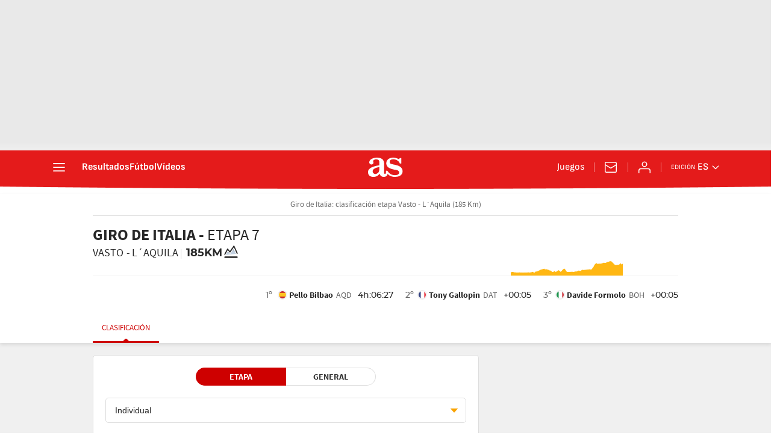

--- FILE ---
content_type: text/css
request_url: https://as01.epimg.net/css/v3.x/v3.0/resultados/build/basico_arc_directo_ciclismocss.css?v=1769785200
body_size: 131777
content:
html{-ms-text-size-adjust:100%;-webkit-text-size-adjust:100%;-webkit-font-smoothing:antialiased;min-width:320px}abbr,address,article,aside,audio,b,blockquote,body,canvas,caption,cite,code,dd,del,details,dfn,div,dl,dt,em,fieldset,figcaption,figure,footer,form,h1,h2,h3,h4,h5,h6,header,hgroup,html,i,iframe,img,ins,kbd,label,legend,li,mark,menu,nav,object,ol,p,pre,q,samp,section,small,span,strong,sub,summary,sup,table,tbody,td,tfoot,th,thead,time,tr,ul,var,video{margin:0;padding:0;border:0;outline:0;font-size:100%;background:0 0}body{font-family:arial,helvetica,sans-serif;font-size:14px;line-height:1.42857143;color:#333;overflow-x:hidden}article,aside,details,figcaption,figure,footer,header,hgroup,main,menu,nav,section,summary{display:block}caption{display:none}audio,canvas,progress,video{display:inline-block;vertical-align:baseline}audio:not([controls]){display:none;height:0}[hidden],template{display:none}img{display:block;padding:0;margin:0;-ms-interpolation-mode:bicubic}svg:not(:root){overflow:hidden}dd,dl,dt,ol,ul{padding:0;margin:0;list-style-type:none}dt{font-weight:700}h1,h2,h3,h4,h5,h6{margin:0;padding:0;font-weight:400;font-size:13px}abbr[title]{border-bottom:1px dotted #666;cursor:help}abbr{text-decoration:none}b,strong{font-weight:700}dfn{font-style:italic}mark{background:#ff0;color:#000}small{font-size:80%}sub,sup{font-size:75%;line-height:0;position:relative;vertical-align:baseline}sup{top:-.5em}sub{bottom:-.25em}a{text-decoration:none;outline:0;cursor:pointer;background-color:transparent;color:#101010}a:active,a:hover{outline:0}a:hover{text-decoration:none}a:active{color:#000}a img{border:none}a abbr{cursor:pointer}button,input,optgroup,select,textarea{color:inherit;font:inherit;margin:0;outline:0}button{overflow:visible;padding:0;background:0 0;border:0;border-radius:0}button,select{text-transform:none}button,html input[type=button],input[type=reset],input[type=submit]{-webkit-appearance:button;cursor:pointer}button[disabled],html input[disabled]{cursor:default}button::-moz-focus-inner,input::-moz-focus-inner{border:0;padding:0}input{line-height:normal}input[type=checkbox],input[type=radio]{box-sizing:border-box;padding:0}input[type=search]{-webkit-appearance:textfield;-moz-box-sizing:content-box;-webkit-box-sizing:content-box;box-sizing:content-box}input[type=search]::-webkit-search-cancel-button,input[type=search]::-webkit-search-decoration{-webkit-appearance:none}input:focus,textarea:focus{outline:0!important}legend{border:0;padding:0}textarea{overflow:auto}optgroup{font-weight:700}table{border-collapse:collapse;border-spacing:0;width:100%}tbody>tr>td,tbody>tr>th,tfoot>tr>td,tfoot>tr>th,thead>tr>td,thead>tr>th{border:1px solid #f2f2f2;line-height:1.42857;padding:7px;vertical-align:middle;font-size:13px}tbody>tr>td,thead>tr>th{text-align:center}tbody>tr>th{text-align:left}.table{max-width:100%;width:100%}@font-face{font-family:ascombold;src:url(//as01.epimg.net/css/v3.x/v3.0/fonts/ascombold-webfont.woff2) format('woff2'),url(//as01.epimg.net/css/v3.x/v3.0/fonts/ascombold-webfont.woff) format('woff'),url(//as01.epimg.net/css/v3.x/v3.0/fonts/ascombold-webfont.ttf) format('truetype');font-weight:400;font-style:normal;font-display:swap}@font-face{font-family:sourcesans;src:url(//as01.epimg.net/css/v3.x/v3.0/fonts/sourcesanspro-regular-webfont.woff2) format('woff2'),url(//as01.epimg.net/css/v3.x/v3.0/fonts/sourcesanspro-regular-webfont.woff) format('woff'),url(//as01.epimg.net/css/v3.x/v3.0/fonts/sourcesanspro-regular-webfont.ttf) format('truetype');font-weight:400;font-style:normal;font-display:swap}@font-face{font-family:sourcesansbold;src:url(//as01.epimg.net/css/v3.x/v3.0/fonts/sourcesanspro-bold.woff2) format('woff2'),url(//as01.epimg.net/css/v3.x/v3.0/fonts/sourcesanspro-bold.woff) format('woff'),url(//as01.epimg.net/css/v3.x/v3.0/fonts/sourcesanspro-bold.ttf) format('truetype');font-weight:400;font-style:normal;font-display:swap}@font-face{font-family:sourcesanssemi;src:url(//as01.epimg.net/css/v3.x/v3.0/fonts/sourcesanspro-semibold.woff2) format('woff2'),url(//as01.epimg.net/css/v3.x/v3.0/fonts/sourcesanspro-semibold.woff) format('woff'),url(//as01.epimg.net/css/v3.x/v3.0/fonts/sourcesanspro-semibold.ttf) format('truetype');font-weight:400;font-style:normal;font-display:swap}@font-face{font-family:sourceblack;src:url(//as01.epimg.net/css/v3.x/v3.0/fonts/sourcesansproblack.woff2) format('woff2'),url(//as01.epimg.net/css/v3.x/v3.0/fonts/sourcesansproblack.woff) format('woff'),url(//as01.epimg.net/css/v3.x/v3.0/fonts/sourcesansproblack.ttf) format('truetype');font-weight:400;font-style:normal;font-display:swap}@font-face{font-family:as-ro;src:local('Roboto');font-weight:700;ascent-override:100%;descent-override:20%;size-adjust:97%}@font-face{font-family:as-sf;src:local('San Francisco');font-weight:700;ascent-override:103%;descent-override:20%;size-adjust:100%}@font-face{font-family:as-li;src:local('Liberation Sans');font-weight:700;ascent-override:94%;descent-override:20%;size-adjust:98.8%}@font-face{font-family:as-se;src:local('Segoe UI');font-weight:700;ascent-override:97%;descent-override:20%;size-adjust:97,5%}@font-face{font-family:ss-ro;src:local('Roboto');ascent-override:100%;descent-override:30%;size-adjust:94%}@font-face{font-family:ss-sf;src:local('San Francisco');ascent-override:108%;descent-override:30%;size-adjust:94%}@font-face{font-family:ss-se;src:local('Segoe UI');ascent-override:100%;descent-override:30%;size-adjust:95%}@font-face{font-family:ss-li;src:local('Liberation Sans');ascent-override:100%;descent-override:30%;size-adjust:94%}@font-face{font-family:ssb-ro;src:local('Roboto');ascent-override:100%;descent-override:25%;size-adjust:99%}@font-face{font-family:ssb-sf;src:local('San Francisco');ascent-override:103%;descent-override:20%;size-adjust:101%}@font-face{font-family:ssb-se;src:local('Segoe UI');ascent-override:97%;descent-override:23%;size-adjust:100%}@font-face{font-family:ssb-li;src:local('Liberation Sans');ascent-override:100%;descent-override:20%;size-adjust:99.5%}*{-webkit-box-sizing:border-box;-moz-box-sizing:border-box;box-sizing:border-box}:after,:before{-webkit-box-sizing:border-box;-moz-box-sizing:border-box;box-sizing:border-box}.row{margin-right:-10px;margin-left:-10px}.container{padding-right:10px;padding-left:10px;margin-right:auto;margin-left:auto;width:992px;min-width:320px}.col-md-1,.col-md-10,.col-md-11,.col-md-12,.col-md-2,.col-md-3,.col-md-4,.col-md-5,.col-md-6,.col-md-7,.col-md-8,.col-md-9,.col-sm-1,.col-sm-10,.col-sm-11,.col-sm-12,.col-sm-2,.col-sm-3,.col-sm-4,.col-sm-5,.col-sm-6,.col-sm-7,.col-sm-8,.col-sm-9,.col-xs-1,.col-xs-10,.col-xs-11,.col-xs-12,.col-xs-2,.col-xs-3,.col-xs-4,.col-xs-5,.col-xs-6,.col-xs-7,.col-xs-8,.col-xs-9{position:relative;min-height:1px;padding-right:10px;padding-left:10px}.col-md-1,.col-md-10,.col-md-11,.col-md-12,.col-md-2,.col-md-3,.col-md-4,.col-md-5,.col-md-6,.col-md-7,.col-md-8,.col-md-9{float:left}.col-md-12{width:100%}.col-md-11{width:91.66666666666666%}.col-md-10{width:83.33333333333334%}.col-md-9{width:75%}.col-md-8{width:66.66666666666666%}.col-md-7{width:58.333333333333336%}.col-md-6{width:50%}.col-md-5{width:41.66666666666667%}.col-md-4{width:33.33333333333333%}.col-md-3{width:25%}.col-md-2{width:16.666666666666664%}.col-md-1{width:8.333333333333332%}.cf:after,.cf:before,.container:after,.container:before,.row:after,.row:before{content:" ";display:table}.cf:after,.container:after,.row:after{clear:both}.s-pr{position:relative}.s-pa{position:absolute}.s-left{float:left}.s-right{float:right}.s-tcenter{text-align:center}.s-tleft{text-align:left}.s-tright{text-align:right}.s-block{display:block}.s-inline{display:inline}.s-inb{display:inline-block;vertical-align:middle}.hidden-text{overflow:hidden;display:block;text-indent:-9999px;width:0;height:0}.s-ov{overflow:hidden}.hide{display:none}.s-hidden{display:none}.v-hidden{visibility:hidden}.no-border{border:0 none!important}.underline{text-decoration:underline}.disabled{opacity:.4}.m-t-5{margin-top:5px}.m-t-10{margin-top:10px}.m-t-20{margin-top:20px}.m-r-5{margin-right:5px}.m-r-10{margin-right:10px}.m-r-20{margin-right:20px}.m-b-5{margin-bottom:5px}.m-b-10{margin-bottom:10px}.m-b-20{margin-bottom:20px}.m-l-5{margin-left:5px}.m-l-10{margin-left:10px}.m-l-20{margin-left:20px}.m-t-s{margin-top:10px}.m-t-m{margin-top:15px}.m-t-l{margin-top:20px}.m-t-xl{margin-top:40px}.m-r-s{margin-right:10px}.m-r-m{margin-right:15px}.m-r-l{margin-right:20px}.m-r-xl{margin-right:40px}.m-b-s{margin-bottom:10px}.m-b-m{margin-bottom:15px}.m-b-l{margin-bottom:20px}.m-b-xl{margin-bottom:40px}.m-l-s{margin-left:10px}.m-l-m{margin-left:15px}.m-l-l{margin-left:20px}.m-l-xl{margin-left:40px}.img-responsive{display:inline-block;max-width:100%;height:auto}.img-max-size{max-width:100%;max-height:100%}.table-responsive{overflow-y:hidden;width:100%}.center-block{display:block;margin-left:auto;margin-right:auto}@media (max-width:767px){body{padding-top:48px}.container{width:100%}.col-md-1,.col-md-10,.col-md-11,.col-md-12,.col-md-2,.col-md-3,.col-md-4,.col-md-5,.col-md-6,.col-md-7,.col-md-8,.col-md-9{width:100%}.col-xs-1,.col-xs-10,.col-xs-11,.col-xs-12,.col-xs-2,.col-xs-3,.col-xs-4,.col-xs-5,.col-xs-6,.col-xs-7,.col-xs-8,.col-xs-9{float:left}.col-xs-12{width:100%}.col-xs-11{width:91.66666666666666%}.col-xs-10{width:83.33333333333334%}.col-xs-9{width:75%}.col-xs-8{width:66.66666666666666%}.col-xs-7{width:58.333333333333336%}.col-xs-6{width:50%}.col-xs-5{width:41.66666666666667%}.col-xs-4{width:33.33333333333333%}.col-xs-3{width:25%}.col-xs-2{width:16.666666666666664%}.col-xs-1{width:8.333333333333332%}tbody>tr>td,tbody>tr>th,tfoot>tr>td,tfoot>tr>th,thead>tr>td,thead>tr>th{font-size:12px}.hidden-xs{display:none!important}}@media (min-width:768px) and (max-width:991px){.container{width:768px}.col-sm-1,.col-sm-10,.col-sm-11,.col-sm-12,.col-sm-2,.col-sm-3,.col-sm-4,.col-sm-5,.col-sm-6,.col-sm-7,.col-sm-8,.col-sm-9{float:left}.col-sm-12{width:100%}.col-sm-11{width:91.66666666666666%}.col-sm-10{width:83.33333333333334%}.col-sm-9{width:75%}.col-sm-8{width:66.66666666666666%}.col-sm-7{width:58.333333333333336%}.col-sm-6{width:50%}.col-sm-5{width:41.66666666666667%}.col-sm-4{width:33.33333333333333%}.col-sm-3{width:25%}.col-sm-2{width:16.666666666666664%}.col-sm-1{width:8.333333333333332%}.hidden-sm{display:none!important}}@media (min-width:992px){.hidden-md{display:none!important}}.container.content{background:#fff}.bg-type-1{background:#f2f2f2}.bg-type-1 .container.content{background:#f2f2f2}.menu-principal{position:fixed;top:0;height:48px;width:100%;z-index:1000000}.menu-principal .container-menu{position:relative;z-index:2}.menu-principal a:hover{text-decoration:none}.menu-principal .logo-as{color:#fff;float:left}.menu-principal .as-icon-logo{font-size:42px;line-height:46px;vertical-align:middle}.menu-principal .as-icon-aniv{font-size:42px;line-height:46px;vertical-align:middle}.menu-principal .as-icon-perfil{font-size:24px;line-height:46px;vertical-align:middle}.wrapper-sabana{position:fixed;width:100%;overflow:auto;z-index:999999;top:48px;height:calc(100% - 48px)}.wrapper-sabana .inner{background:#222}.wrapper-sabana a{text-decoration:none}.wrapper-sabana .temas-dia{width:100%;border-bottom:1px solid #393939;padding:10px 10px}.wrapper-sabana .temas-dia .tit-sec{float:left;font:13px/31px sourcesans,arial,helvetica;color:#fff;margin-top:5px;padding-left:25px;margin-right:15px;position:relative}.wrapper-sabana .temas-dia .tit-sec:before{content:"!";position:absolute;left:0;top:5px;width:20px;height:20px;vertical-align:middle;font:bold 14px/20px arial,helvetica;text-align:center;background:#ca0305;border-radius:50%}.wrapper-sabana .temas-dia li{float:left;margin:5px 10px 5px 0}.wrapper-sabana .temas-dia .mas-temas,.wrapper-sabana .temas-dia li a{font:13px arial,helvetica;color:#c2c2c2;display:block;padding:7px 10px;border-radius:2px;border:1px solid #393939;transition:.2s}.wrapper-sabana .temas-dia li a:hover{background:#393939}.wrapper-sabana .temas-dia .mas-temas{float:right;margin:5px 10px 5px 0;background:#393939;border-color:#444;transition:border-color .2s ease-in}.wrapper-sabana .temas-dia .mas-temas:hover{border-color:#696969}.wrapper-sabana .nav-sab{position:relative}.wrapper-sabana .nav-secciones{width:20%;float:left}.wrapper-sabana .nav-secciones li a{position:relative;display:block;padding:13px 10px 12px 20px;line-height:13px}.wrapper-sabana .nav-secciones li a:after{content:"";position:absolute;height:1px;bottom:-1px;left:10px;right:10px;background:#2e2e2e}.wrapper-sabana .nav-secciones li:last-child a:after{height:0}.wrapper-sabana .nav-secciones li a:hover:after,.wrapper-sabana .nav-secciones li.active a:after{height:0}.wrapper-sabana .nav-secciones li a span{color:#afafaf;position:relative;padding-left:35px;font:12px/15px sourcesans,arial,helvetica;min-height:15px;text-transform:uppercase;display:table}.wrapper-sabana .nav-secciones li a span:before{font-family:as-icons;color:#424242;position:absolute;left:0;top:0;font-size:24px}.wrapper-sabana .nav-secciones li a .as-icon-asfotos:before,.wrapper-sabana .nav-secciones li a .as-icon-astv:before,.wrapper-sabana .nav-secciones li a .as-icon-qatar:before{color:#afafaf}.wrapper-sabana .nav-secciones li:not(:hover) a>img{opacity:.67}.wrapper-sabana .nav-secciones li a .as-icon-asfotos,.wrapper-sabana .nav-secciones li a .as-icon-astv,.wrapper-sabana .nav-secciones li a .as-icon-qatar{display:block}.wrapper-sabana .nav-secciones li a .as-icon-50:before{font-size:42px;left:1px;top:50%;margin-top:-10px}.wrapper-sabana .nav-secciones li a .as-icon-sroom-mini::before{font-size:22px}.wrapper-sabana .nav-secciones li.active a,.wrapper-sabana .nav-secciones li:hover a{background:#2e2e2e;color:#fff}.wrapper-sabana .nav-secciones li.active a span,.wrapper-sabana .nav-secciones li.active a span:before,.wrapper-sabana .nav-secciones li:hover a span,.wrapper-sabana .nav-secciones li:hover a span:before{color:#fff}.wrapper-sabana .nav-secciones li a:hover:before,.wrapper-sabana .nav-secciones li.active a:before{content:"";position:absolute;left:0;top:0;bottom:0;width:5px;background:#ffb632}.wrapper-sabana .cont-enlaces-sab{width:80%;min-height:360px;float:left;background:#2e2e2e}.wrapper-sabana .cont-enlaces-sab>div{overflow:hidden;position:relative;padding:20px 30px;min-height:360px}.wrapper-sabana .cont-enlaces-sab .tit-sec{margin-bottom:5px;font:bold 13px arial,helvetica;color:#fff}.wrapper-sabana .cont-enlaces-sab .tit-sec a,.wrapper-sabana .cont-enlaces-sab .tit-sec span{font:bold 13px arial,helvetica;color:#fff}.wrapper-sabana .cont-enlaces-sab .tit-sec .as-icon-asfotos,.wrapper-sabana .cont-enlaces-sab .tit-sec .as-icon-astv{font-family:as-icons;font-weight:400;font-size:21px;line-height:15px;display:block}.wrapper-sabana .cont-enlaces-sab .tit-sec a:hover{text-decoration:none;opacity:.9}.wrapper-sabana .cont-enlaces-sab .enlaces-sab{position:relative}.wrapper-sabana .cont-enlaces-sab .enlaces-sab>li{width:180px;height:180px;float:left;margin-bottom:10px;padding:0 10px}.wrapper-sabana .cont-enlaces-sab .enlaces-sab>li ul li a{font:13px/1.4 arial,helvetica;color:#c1c1c1;position:relative;padding-left:10px}.wrapper-sabana .cont-enlaces-sab .enlaces-sab>li ul li a:hover{text-decoration:none;color:#fff}.wrapper-sabana .cont-enlaces-sab .enlaces-sab>li ul li a:before{content:"";position:absolute;transition:.2s;left:0;top:4px;border:4px solid transparent;border-left-color:#d36c04}.wrapper-sabana .cont-enlaces-sab .enlaces-sab>li:last-child{border-bottom:0 none}.wrapper-sabana .cont-newsletter{float:left;width:100%;background:#222}.wrapper-sabana .cont-newsletter ul{height:40px;border-top:2px solid #363636}.wrapper-sabana .cont-newsletter li{position:relative;padding:0 15px;font:13px/40px Arial;float:left}.wrapper-sabana .cont-newsletter li a{color:#c1c1c1}.wrapper-sabana .cont-newsletter li a:hover{color:#fff}.wrapper-sabana .cont-newsletter li:after{content:'';height:20px;width:1px;background:#363636;position:absolute;right:0;top:50%;margin-top:-10px}.wrapper-sabana .cont-newsletter li:last-child:after{display:none}.wrapper-sabana .cont-newsletter .as-icon-sobre{color:#4e4e4e;font-size:20px;position:relative;top:3px;margin-right:10px}.wrapper-sabana .cont-enlaces-sab>div:before{position:absolute;bottom:-175px;right:15px;font-family:as-icons;speak:none;font-style:normal;font-weight:400;font-variant:normal;font-size:330px;text-transform:none;line-height:1;color:#323232;-webkit-font-smoothing:antialiased;-moz-osx-font-smoothing:grayscale}.wrapper-sabana .cont-enlaces-sab .sabana-futbol:before{content:"\e605"}.wrapper-sabana .cont-enlaces-sab .sabana-motor:before{content:"\e604"}.wrapper-sabana .cont-enlaces-sab .sabana-baloncesto:before{content:"\e601"}.wrapper-sabana .cont-enlaces-sab .sabana-tenis:before{content:"\e607"}.wrapper-sabana .cont-enlaces-sab .sabana-ciclismo:before{content:"\e603"}.wrapper-sabana .cont-enlaces-sab .sabana-mas-deporte:before{content:"\e62e"}.wrapper-sabana .cont-enlaces-sab .sabana-opinion:before{content:"\e62f"}.wrapper-sabana .cont-enlaces-sab .sabana-astv:before{content:"\e62a";bottom:-120px}.wrapper-sabana .cont-enlaces-sab .sabana-asfotos:before{content:"\e62b";bottom:-120px}.wrapper-sabana .cont-ediciones-mobile{float:left;width:100%;border-top:1px solid #363636;padding-bottom:5px}.wrapper-sabana .cont-ediciones-mobile .txt-ediciones-mobile{display:inline-block;padding:10px 15px;width:100%;color:#757575;font-size:12px}.wrapper-sabana .cont-ediciones-mobile ul{padding:0 10px;width:100%}.wrapper-sabana .cont-ediciones-mobile ul li{width:49%;float:left}.wrapper-sabana .cont-ediciones-mobile ul li:nth-child(odd){margin-right:2%}.wrapper-sabana .cont-ediciones-mobile ul li{border-bottom:1px solid #363636}.wrapper-sabana .cont-ediciones-mobile ul li:hover a{color:#fff;background:#2e2e2e}.wrapper-sabana .cont-ediciones-mobile ul li .tit-edicion{color:#afafaf;text-transform:uppercase;font:13px/36px sourcesans,arial,helvetica;position:relative;width:100%;display:inline-block;padding-left:28px}.wrapper-sabana .cont-ediciones-mobile ul li .tit-edicion::before{border:3px solid #ffb632;border-radius:50%;bottom:50%;content:"";left:9px;margin-top:-3px;position:absolute;top:50%}.header-seccion{background:#323232;border-bottom:1px solid #5b5b5b;height:70px;margin-bottom:20px}.header-seccion .container{position:relative;height:70px;overflow:hidden}.header-seccion .container .img-hdr-1{position:absolute;right:0;top:0;z-index:2}.header-seccion .container .img-hdr-2{position:absolute;right:0;top:0;z-index:1}.header-seccion .tit-seccion{position:relative;z-index:3;color:#d9d9d9;font:36px sourceblack;margin-top:20px}.header-seccion .tit-seccion a{color:#d9d9d9}.header-seccion .titulo-temporada{font-size:18px;font-family:sourcesans,arial,helvetica;color:#c2c2c2}.header-seccion .titulo-temporada strong{font-weight:400}.pieza-patrocinio{position:absolute;right:0;top:48px}.header-seccion~.nav-seccion,.header-seccion~.related{margin-top:-20px}.header-seccion .tit-seccion .titular{float:left}.header-seccion .tit-seccion .icono-asfotos,.header-seccion .tit-seccion .icono-astv,.header-seccion .tit-seccion .icono-liga_as{float:left;text-indent:-99999px;width:125px;display:inline-block}.header-seccion .icono-astv:after{content:"";position:absolute;left:0;top:-2px;width:106px;height:40px;background:url(/img/comunes/logos/as/as_tv_logo_w.svg) no-repeat;background-size:106px;text-indent:0}.header-seccion .icono-asfotos:after{content:"";position:absolute;left:5px;top:2px;width:108px;height:40px;background:url(/img/comunes/logos/as/as-fotos_logo_w.svg) no-repeat;background-size:94px;text-indent:0}.header-seccion .icono-liga_as:after{content:"";position:absolute;left:5px;top:2px;width:108px;height:40px;background:url(/img/comunes/logos/as/liga_as_logo_w.svg) no-repeat;background-size:94px;text-indent:0}.header-seccion .tit-seccion .icono-asfotos:before,.header-seccion .tit-seccion .icono-astv:before{content:"";position:absolute;left:107px;top:14px;border:8px solid transparent;border-left-color:#e77400}.nav-seccion .tit-seccion-ico{display:none}.nav-seccion{background:#323232;margin-bottom:20px;border-bottom:1px solid #474747}.nav-seccion .container{position:relative}.nav-seccion ul li{float:left;padding:0 10px;margin-bottom:-1px}.nav-seccion ul li a{display:block;color:#c2c2c2;font:13px/32px 'lucida sans',arial,helvetica;height:34px}.nav-seccion ul li a:hover{text-decoration:none;color:#fafafa;border-bottom:4px solid #d70406}.nav-seccion ul li.active a{border-bottom:4px solid #d70406}.nav-seccion .tit-seccion-nav{display:none;font:20px/34px sourceblack,arial,helvetica;color:#d9d9d9;float:left;padding-right:25px;position:relative}.nav-seccion .tit-seccion-nav:hover{text-decoration:none;color:#fafafa}.nav-seccion .tit-seccion-nav:after{content:"";position:absolute;right:5px;top:12px;border:5px solid transparent;border-left-color:#ffb632}.nav-seccion .agr-desp{position:relative}.nav-seccion .btn-desp{font:13px/32px 'lucida sans',arial,helvetica;cursor:pointer;margin-right:-10px;color:#c2c2c2;padding:0 30px 0 15px;position:relative;-webkit-tap-highlight-color:rgba(255,255,255,0)}.nav-seccion .nav-seccion-menu .btn-desp{padding:0 30px 0 10px;margin:0 -10px;position:relative}.nav-seccion .nav-seccion-menu li:first-child{padding-left:0}.nav-seccion .nav-seccion-menu li .as-icon-asfotos,.nav-seccion .nav-seccion-menu li .as-icon-astv{display:inline-block;font-size:22px;line-height:31px}.nav-seccion .btn-desp-mas,.nav-seccion .btn-desp-menu{float:right}.nav-seccion .btn-desp.active{background:#222}.nav-seccion .btn-desp:hover{text-decoration:none}.nav-seccion .btn-desp:after{content:"";position:absolute;right:13px;top:14px;border:5px solid transparent;border-top-color:#c2c2c2}.nav-seccion .btn-desp.active:after{border-top-color:transparent;border-bottom-color:#c2c2c2;top:10px}.nav-seccion .btn-desp-menu{display:none}.nav-seccion ul li a.active,ul.menu-desp li a:hover,ul.nav-seccion-mas li a:hover{border-bottom:none}.nav-seccion .menu-desp{display:none;position:absolute;top:32px;right:0;z-index:110;width:200px;background:#222;padding:0 10px}.nav-seccion .menu-desp.active{display:block}.nav-seccion .nav-seccion-menu .menu-desp{right:auto;left:0}.nav-seccion .menu-desp li{margin:0;padding:0;float:none;border-bottom:1px solid #333}.nav-seccion .menu-desp li:last-child{border-bottom:none}.nav-seccion .menu-desp li a{line-height:1;height:auto;display:block;padding:10px 0}.nav-seccion .menu-desp li a.btn-desp{padding:10px 30px 10px 0}.nav-seccion-mas.menu-desp .menu-desp{position:relative;top:0;z-index:auto;background:#333;right:10px;padding-left:20px}.nav-seccion-mas.menu-desp .menu-desp li{border-bottom:1px solid #444;border-radius:0}.nav-seccion-mas.menu-desp .menu-desp li:last-child{border-bottom:none}.nav-seccion .hdr-prt-footer .s-inb{width:100%}.nav-seccion .hdr-prt-footer .tit-seccion-nav{display:block}.nav-seccion #historico{position:relative}.nav-seccion #historico>a{padding-right:8px}.nav-seccion #historico>a:after{content:"";position:absolute;top:15px;right:5px;border:4px solid transparent;border-top-color:#c2c2c2}.nav-seccion #historico>a.active:after{content:"";position:absolute;top:11px;right:5px;border-color:transparent transparent #c2c2c2;border-style:solid;border-width:4px}.nav-seccion #historico .submenu_temp{position:absolute;top:32px;left:0;z-index:11;width:200px;background:#111;padding:0 10px;border-radius:2px}.nav-seccion #historico .submenu_temp li{margin:0;padding:0;float:none;border-bottom:1px solid #333}.nav-seccion #historico .submenu_temp li:last-child{border-bottom:none}.nav-seccion #historico .submenu_temp li a{line-height:1;height:auto;display:block;padding:10px 0}.nav-seccion .historico{position:relative}.nav-seccion .historico>a{padding-right:8px}.nav-seccion .historico>a:after{content:"";position:absolute;top:15px;right:5px;border:4px solid transparent;border-top-color:#c2c2c2}.nav-seccion .historico>a.active:after{content:"";position:absolute;top:11px;right:5px;border-color:transparent transparent #c2c2c2;border-style:solid;border-width:4px}.nav-seccion .historico .submenu_temp{position:absolute;top:32px;left:0;z-index:11;width:200px;background:#111;padding:0 10px;border-radius:2px}.nav-seccion .historico .submenu_temp li{margin:0;padding:0;float:none;border-bottom:1px solid #333}.nav-seccion .historico .submenu_temp li:last-child{border-bottom:none}.nav-seccion .historico .submenu_temp li a{line-height:1;height:auto;display:block;padding:10px 0}.nav-seccion .i-s-astv{float:left;position:relative;width:45px;height:30px}.nav-seccion .i-s-astv:before{font-size:24px;position:absolute;top:4px;content:"\e62a";font-family:as-icons;speak:none;font-style:normal;font-weight:400;font-variant:normal;text-transform:none;line-height:1;-webkit-font-smoothing:antialiased;-moz-osx-font-smoothing:grayscale}.nav-seccion .i-s-astv span{display:none}.nav-seccion .desp-menu{float:right;font:13px/34px 'lucida sans',arial,helvetica;cursor:pointer;color:#c2c2c2;padding:0 30px 0 15px;position:relative}.nav-seccion .desp-menu:after{content:"";position:absolute;right:13px;top:15px;border:5px solid transparent;border-top-color:#c2c2c2}.nav-seccion+.nav-aux{margin-top:-20px}.nav-aux{margin-bottom:20px;border-bottom:1px solid #dcdcdc;box-shadow:0 0 5px rgba(0,0,0,.1);position:relative;background:#fff}.nav-aux ul{text-align:center;position:relative}.nav-aux li{display:inline-block;position:relative;min-width:100px}.nav-aux li a{display:block;position:relative;font:14px sourcesans,arial,helvetica,sans;color:#333;padding:4px 10px}.nav-aux li .cont-icon-dir{width:34px;height:34px;border-radius:50%;display:inline-block;line-height:34px;text-align:center}.nav-aux li .cont-icon-dir span{font-size:26px;line-height:34px;color:#323232}.nav-aux li .cont-icon-dir .ico-mas{font:bold 31px/34px arial,helvetica}.nav-aux li.active:after{content:"";position:absolute;height:4px;left:0;right:0;bottom:-2px;background:#ffb632}.nav-aux li a:hover{text-decoration:none}.nav-aux li a.mas-aux{position:relative}.related{margin-bottom:20px;background:#f2f2f2;margin-top:-1px}.related .contenedor_barra_etiquetas{position:relative;padding:0 10px;height:37px;overflow:hidden;margin:0 auto;width:992px;min-width:320px}.related .contenedor_barra_etiquetas:before{content:" ";display:table;box-sizing:border-box}.related .encabezado{font:13px/37px 'lucida sans',sans-serif;color:#555;float:left;padding-right:25px;position:relative;text-transform:lowercase}.related .encabezado:first-letter{text-transform:uppercase}.related .encabezado:after{content:"";position:absolute;right:5px;top:50%;margin-top:-5px;border:5px solid transparent;border-left-color:#ffb632}.related ul{line-height:37px}.related ul li{float:left;padding:0 10px}.related ul li a{font:13px/37px 'lucida sans',sans-serif}.related ul li a:hover{text-decoration:none;border-bottom:1px solid #101010}.related .mastemas a{color:#555;font:13px/37px 'lucida sans',sans-serif;border-bottom:1px dotted #101010}.related .mastemas a:hover{border-bottom-style:solid;color:#111}.related .pequeno{display:none}.ani-precarga{position:relative;display:inline-block;height:65px;width:65px}.ani-precarga:after{content:'';position:absolute;left:0;top:0;width:100%;height:100%;background:url(/img/icono_precarga.svg) no-repeat center;background-size:cover;animation:rotate-animation 1s infinite linear;-moz-animation:rotate-animation 1s infinite linear;-webkit-animation:rotate-animation 1s infinite linear}@keyframes rotate-animation{0%{transform:rotate(0)}100%{transform:rotate(360deg)}}@-moz-keyframes rotate-animation{0%{transform:rotate(0)}100%{transform:rotate(360deg)}}@-webkit-keyframes rotate-animation{0%{transform:rotate(0)}100%{transform:rotate(360deg)}}.txt-color1{color:#eb9114}.link1{color:#ca0205;text-decoration:underline}.link1:hover{color:#333;text-decoration:underline}.tabs{border-bottom:1px solid #ddd}.tabs li{float:left;margin-bottom:-1px}.tabs li a{display:block;font:bold 13px/36px arial,helvetica;color:#333;height:36px;padding:0 20px}.tabs li.active a{position:relative;border:1px solid #ddd;border-radius:2px 2px 0 0;border-bottom:0;background:#fff}.tabs li.active a:after{content:"";position:absolute;bottom:1px;left:20px;right:20px;height:2px;background:#ffb632}.link-tabs{margin-bottom:15px}.link-tabs li{float:left;border-right:1px solid #ddd;padding-right:10px;margin-right:10px}.link-tabs li:last-child{border-right:0;padding-right:0;margin-right:0}.link-tabs li a{font:16px sourcesans,arial,helvetica;color:#333;position:relative}.link-tabs li a:hover{color:#111}.link-tabs li a.active{font-family:sourceblack,arial,helvetica;color:#111}.link-tabs li a.active:after{content:"";position:absolute;height:3px;bottom:-5px;left:0;right:0;background:#ffb715}.btn{font:bold 12px/28px arial,helvetica;height:28px;display:inline-block;background:#ef760c;color:#fff;padding:0 8px;border-radius:2px;border:0;transition:background .1s,color .1s}.btn:hover{text-decoration:none}.btn-icon-txt{padding-left:0}.btn-icon-txt .icon-btn{padding:0 8px;font-size:16px;line-height:28px;float:left;border-radius:2px 0 0 2px}.btn-icon-txt.tipo-4 .icon-btn{line-height:26px}.btn.tipo-1{background:#e99100}.btn.tipo-2{background:#a90303}.btn.tipo-3{background:#393939}.btn.tipo-4{background:#fff;color:#666;line-height:26px;border:1px solid #ddd}.btn.tipo-4.active{background:#393939;border:1px solid #ddd;color:#fff}.btn.tipo-1:hover,.btn.tipo-2:hover{background:#393939}.btn.tipo-1.active,.btn.tipo-2.active{background:#393939}.btn.tipo-3.active,.btn.tipo-3:hover{background:#e99100}.btn.tipo-4:hover{background:#393939;color:#fff}.btn.tipo-4.disabled{background:#fff;color:#666;border:1px solid #ddd;cursor:default}.select-filtro{font-size:13px;line-height:31px;color:#6b6b6b}.select-filtro .title{padding-right:8px;float:left}.select-filtro button{display:block;color:#666;min-width:70px;padding:0 5px;overflow:hidden;float:left;text-align:center;background:#eee;border:1px solid #ddd;border-radius:2px 0 0 2px}.select-filtro button:last-child{border-radius:0 2px 2px 0}.select-filtro button.active{background:#434343;color:#fff;font-weight:700;border:1px solid #434343}.tit-decoration{position:relative;padding-bottom:5px;border-bottom:2px solid #606060;margin-bottom:15px;padding-left:2px}.tit-decoration:after{content:"";position:absolute;bottom:-2px;left:0;height:2px;width:30px;background:#ffb632;border-right:2px solid #3c3c3c}.tit-decoration2{border-bottom:1px solid #ddd;margin-bottom:15px}.tit-decoration2 a:first-child,.tit-decoration2 span:first-child{border-bottom:3px solid #ffb632;color:#474747;font:18px/33px sourceblack,arial,helvetica;padding-bottom:6px}.link-mas-info{float:right;font-size:12px;margin-bottom:15px;margin-top:-10px;padding-right:17px;position:relative;text-align:right;width:auto}.link-mas-info::after{content:"";position:absolute;right:0;top:50%;margin-top:-5px;bottom:50%;border:5px solid transparent;border-left-color:#ffb632}.link-mas-info2{float:left;font-size:12px;margin-bottom:15px;margin-top:-10px;padding-left:17px;position:relative;text-align:right;width:auto}.link-mas-info2::after{content:"";position:absolute;left:0;top:50%;margin-top:-5px;bottom:50%;border:5px solid transparent;border-right-color:#ffb632}.link-mas-info a,.link-mas-info span,.link-mas-info2 a,.link-mas-info2 span{color:#666}.link-mas-info a:hover,.link-mas-info span:hover,.link-mas-info2 a:hover,.link-mas-info2 span:hover{color:#000}.link-mas-info.disabled a:hover,.link-mas-info.disabled span:hover,.link-mas-info2.disabled a:hover,.link-mas-info2.disabled span:hover{color:#666}.info-extra{font:12px arial;color:#333;margin-bottom:15px}.link-arriba{position:relative;padding-right:15px}.link-arriba::after{content:"";position:absolute;right:0;top:40%;margin-top:-5px;bottom:50%;border:5px solid transparent;border-left-color:#ffb632;transform:rotate(-90deg);-webkit-transform:rotate(-90deg);-moz-transform:rotate(-90deg);-ms-transform:rotate(-90deg)}.inline-list li{display:inline-block;padding-left:5px;padding-right:5px}.inline-list li:first-child{padding-left:0}.inline-list li:last-child{padding-right:0}.arrow-dec,.arrow-dec2,.arrow-list li,.arrow-list2 li,.bullet-dec,.bullet-dec2,.bullet-list li,.bullet-list2 li{position:relative;padding-left:12px}.arrow-dec:before,.arrow-list li:before{content:"";position:absolute;transition:.2s;left:0;margin-top:-5px;top:50%;bottom:50%;border:5px solid transparent;border-left-color:#636363}.arrow-dec2:before,.arrow-list2 li:before{content:"";position:absolute;transition:.2s;left:0;margin-top:-5px;top:50%;bottom:50%;border:5px solid transparent;border-left-color:#ffb632}.bullet-dec2:before,.bullet-dec:before,.bullet-list2>li::before,.bullet-list>li::before{background:#636363;border-radius:50%;content:"";display:block;height:5px;margin-top:-2.5px;width:5px;left:1px;top:50%;bottom:50%;transition:.2s;position:absolute}.bullet-dec2:before,.bullet-list2>li::before{background:#ffb632}.inline-list.arrow-list li:first-child,.inline-list.bullet-list li:first-child{padding-left:12px}.skew-arrow-list li{position:relative;padding-left:15px}.skew-arrow-list li:after,.skew-arrow-list li:before{content:'';position:absolute;top:5px;left:0;height:6px;width:2px;background:#cc2b31}.skew-arrow-list li:before{transform:rotate(-40deg);-ms-transform:rotate(-40deg);-webkit-transform:rotate(-40deg);margin-top:-5px}.skew-arrow-list li:after{transform:rotate(40deg);-ms-transform:rotate(40deg);-webkit-transform:rotate(40deg);margin-top:-2px}.cont-miga{background:#555;padding:10px 0}.breadcrumb{margin-left:10px}.breadcrumb li{margin-bottom:5px;float:left;font-size:13px;color:#fff;position:relative;padding-right:20px}.breadcrumb li:after{content:"";position:absolute;right:2px;top:11px;margin-top:-6px;border:5px solid transparent;border-left-color:#ffb632}.breadcrumb li a{color:#bbb;line-height:20px;height:20px;display:block}.breadcrumb li a:hover{text-decoration:none;opacity:.8}.breadcrumb li.active a{font-weight:700;color:#fff}.breadcrumb li.active:after{border:0 none}.breadcrumb li .icono{font-size:25px;line-height:20px;vertical-align:middle}.breadcrumb.cabecera{float:left;margin-left:0;padding-bottom:12px;width:100%;padding-top:12px}.breadcrumb.cabecera li a{color:#545454;display:block;height:20px}.breadcrumb.cabecera li .icono{vertical-align:top}.ftr-sup{background:#3c3c3c;padding:20px 0}.ftr-sup .tit-decoration{color:#fff;font:bold 13px/15px arial,helvetica}.ftr-sup ul li{margin-bottom:10px;float:left;width:100%}.ftr-sup ul li a{font:13px/18px arial,helvetica;color:#fff}.ftr-sup ul li a:hover{text-decoration:none;color:#e68c12}.ftr-sup ul li a[title="????"]{font-size:19px}.ftr-sup .ftr-ediciones li{width:33.3%}.ftr-sup .ftr-ediciones li a span{color:#5d5d5d;font-size:18px;vertical-align:middle;margin-right:3px}.ftr-sup .ftr-ediciones li a:hover span{color:#e68c12}.ftr-sup .ftr-redes-sociales li{width:auto;margin-right:25px}.ftr-sup .ftr-redes-sociales li a{line-height:30px}.ftr-sup .ftr-redes-sociales li a .ftr-icon{transition:border .5s;font-size:24px;display:inline-block}.ftr-sup .ftr-redes-sociales li a:hover .ftr-icon{border-color:#fcfcfc}.ftr-sup .ftr-redes-sociales li .hidden-md{margin-left:10px}.ftr-inter{padding:10px 0;background:#3c3c3c;border-top:1px solid #444}.ftr-inter li{float:left;margin-right:20px}.ftr-inter li a{font:13px/15px arial,helvetica;color:#fff}.ftr-inter__legal{font-size:13px;line-height:15px;color:#fff;padding:5px 0 15px}.ftr-inf{background:#ca0305;padding:16px 0}.ftr-inf p{color:#fff;font:bold 12px/13px arial,helvetica}.app_gdpr--2k2uB{font:15px sourcesans!important}.app_gdpr--2k2uB .banner_banner--3pjXd{background-color:#f2f2f2;z-index:100000000;padding:0}.app_gdpr--2k2uB .banner_banner--3pjXd .banner_message--2Rvgt{background-color:#fff;padding:15px;border:15px solid #f8f8f8}.app_gdpr--2k2uB .banner_banner--3pjXd .banner_message--2Rvgt .banner_title--2vgc3{padding-bottom:15px}.app_gdpr--2k2uB .banner_banner--3pjXd .banner_info--2XcOt a{margin-top:9px;font:700 12px/28px sans-serif;height:28px;display:inline-block;background:#ef760c;padding:0 8px;border-radius:2px;border:0;color:#fff;text-decoration:none;text-transform:uppercase}.app_gdpr--2k2uB .banner_banner--3pjXd .banner_message--2Rvg{margin:0}.app_gdpr--2k2uB .banner_banner--3pjXd .banner_message--2Rvgt .banner_title--2vgc3{text-transform:uppercase;font-size:20px;font-weight:400;color:#424242}.app_gdpr--2k2uB .banner_message--2Rvgt>span{margin-bottom:11px;background-color:#fff}.app_gdpr--2k2uB .banner_banner--3pjXd a{color:#ca0205;text-decoration:underline;background-color:transparent;text-transform:lowercase;font-size:15px}.app_gdpr--2k2uB .popup_popup--1TXMW{z-index:10000999}.app_gdpr--2k2uB .details_details--3oWod .details_save--1ja7w{background-color:#ef760c}body .app_gdpr--2k2uB a{color:#ef760c}.cont-logo-opta{margin-bottom:20px}.cont-logo-opta img{width:115px}.zona-horaria{color:#999;font-size:11px;margin-bottom:20px}.table-bordered{border:1px solid #ddd}.table-bordered>tbody>tr>td,.table-bordered>tbody>tr>th,.table-bordered>tfoot>tr>td,.table-bordered>tfoot>tr>th,.table-bordered>thead>tr>td,.table-bordered>thead>tr>th{border:1px solid #ddd}.table-bordered>thead>tr>td,.table-bordered>thead>tr>th{border-bottom-width:2px}.table-striped>tbody>tr:nth-of-type(odd){background-color:#f9f9f9}.table-hover>tbody>tr:hover{background-color:#f5f5f5}thead tr th.destacado{color:#fff;background:#eb9114;border-bottom:1px solid #333}thead tr th.destacado abbr{border-color:#f2f2f2}tbody tr td.destacado{width:37px;background:#333;color:#fff;font-weight:700;border-bottom:1px solid #3b3b3b}tbody tr td.destacado2{width:37px;background:#525252;border-bottom:1px solid #4e4e4e;color:#fff;font-weight:700}thead>tr.agrup>th{border-right:1px solid #f2f2f2;border-left:1px solid #f2f2f2;border-bottom:1px solid #f2f2f2;font-weight:700;color:#333;font-size:12px;text-transform:uppercase}.sin-borde-ext tr td:first-child{border-left:0 none}.sin-borde-ext tr:first-child td{border-top:0 none!important}.sin-borde-ext tr:first-child td:last-child{border-right:0 none}.sin-borde-ext tr:last-child td{border-bottom:0 none}.sin-borde-ext tr td:last-child{border-right:0 none}.cel-lg{width:90%!important}.cel-md{width:70%!important}.cel-sm{width:50%!important}.cel-xs{width:30%!important}.form-control{border:0 none;position:relative;cursor:pointer;display:block;height:34px;padding:6px 26px 6px 7px;font-size:12px;line-height:20px;color:#666;background-color:#fff;background-image:none;border:1px solid #ddd;border-radius:1px;-webkit-transition:border-color ease-in-out .15s,box-shadow ease-in-out .15s;-o-transition:border-color ease-in-out .15s,box-shadow ease-in-out .15s;transition:border-color ease-in-out .15s,box-shadow ease-in-out .15s;overflow:hidden;text-overflow:ellipsis;white-space:nowrap}.arrow-desplegable{position:relative}.arrow-desplegable::after{content:"";position:absolute;top:50%;bottom:50%;margin-top:-2.5px;right:9px;border:5px solid transparent;border-top-color:#ffb632}.arrow-desplegable.active::after{border-bottom-color:#ffb632;border-top-color:transparent;top:10px}.arrow-desplegable-left::after{content:"";position:absolute;top:50%;bottom:50%;margin-top:-5px;right:9px;border:5px solid transparent;border-right-color:#ffb632}.arrow-desplegable-right::after{content:"";position:absolute;top:50%;bottom:50%;margin-top:-5px;right:3px;border:5px solid transparent;border-left-color:#ffb632}.arrow-filtro::before{content:"";position:absolute;margin-top:12px;right:8px;border:5px solid transparent;border-top-color:#000;top:9px}.arrow-filtro::after{content:"";position:absolute;margin-top:-20px;right:8px;border:5px solid transparent;border-bottom-color:#000;top:28px}.arrow-filtro.up::before{border:0 none}.arrow-filtro.up::after{margin-top:-17px}.arrow-filtro.down::after{border:0 none;margin-top:-17px}.arrow-filtro.down::before{margin-top:8px}.desplegable-tit.arrow-desplegable.active::after{top:11px}.form-control2[disabled],.form-control2[readonly],.form-control[disabled],.form-control[readonly],fieldset[disabled] .form-control,fieldset[disabled] .form-control2{cursor:not-allowed;background-color:#edeef0;opacity:1}.desp-pos-r{right:0;left:auto}.desp-col-1 li{width:100%;float:left}.desp-col-2 li{width:50%;float:left}.desp-col-3 li{width:33.3%;float:left}.desp-size-xs{width:166px}.desp-size-sm{width:353px}.desp-size-md{width:570px}.desp-size-full-size{width:100%}.form-size-xs{width:151px}.form-size-sm{width:234px}.form-size-md{width:317px}.desplegable{box-shadow:2px 3px 9px -6px #000;padding:5px;background:#fff;border:1px solid #ddd;border-radius:2px;position:absolute;top:33px;z-index:10;font-size:13px;color:#666}.desplegable li{text-align:left;padding:5px}.desplegable li a,.desplegable li span{display:block;font-size:13px;color:#666;cursor:pointer}.desplegable li:hover{background:#ffa528;color:#fff}.desplegable li:hover a,.desplegable li:hover span{color:#fff}.cont-desplegable .caja-desplegable{display:inline-block;position:relative;width:100%}.cont-desplegable .caja-desplegable a.active{color:#333}.desplegable-tit{z-index:2;height:34px;margin-top:-4px;font-size:13px;font-weight:700;line-height:20px;padding-left:5px;position:relative;min-width:125px}.desplegable-tit.active{color:#333}.desplegable-tit .desplegable{right:0;left:auto}.cont-desplegable-tit .desplegable li a{color:#666;font-size:13px;line-height:16px;vertical-align:middle}.cont-desplegable-tit .desplegable li:hover a{color:#fff}.cont-desplegable-tit{float:right;margin-top:-45px;position:relative;width:auto;margin-bottom:10px}.cont-desplegable-tit .desplegable{margin-top:-4px;z-index:10}@media (max-width:480px){.nav-seccion{position:relative}.nav-seccion .tit-seccion-nav{padding:5px 0;display:inline-block}.nav-seccion .tit-seccion-nav:after{border-left-color:transparent;display:none}.nav-seccion .tit-seccion-ico+.tit-seccion-nav{width:calc(100% - 150px);text-overflow:ellipsis;white-space:nowrap;overflow:hidden}.nav-seccion #historico:hover{background:0 0}.nav-seccion #historico.active ul{display:block!important}.nav-seccion #historico .submenu_temp{position:relative;top:auto;left:0;width:100%;background:0 0;padding:0;border-radius:0}.nav-seccion .nav-seccion-menu{position:absolute;top:44px;left:0;padding:5px 10px;width:100%;z-index:1100;background:#222;display:none}.nav-seccion ul li{width:100%;border-bottom:1px solid #333;padding:0 5px}.nav-seccion ul li:last-child{border-bottom:none}.nav-seccion ul li.active a{border:0}.nav-seccion ul li a:hover{border-bottom:none}.nav-seccion .btn-desp-menu{display:block;padding-top:6px;padding-bottom:6px}.nav-seccion .btn-desp:after{top:20px}.nav-seccion .btn-desp.active:after{top:15px}.nav-seccion .btn-desp-mas{display:none!important}.nav-seccion .nav-seccion-mas.menu-desp{display:none}.nav-seccion .nav-seccion-menu.active{display:block}.nav-seccion-menu .menu-desp{position:relative;top:0;z-index:auto;background:#333;width:auto;margin:0 -15px}.nav-seccion-menu .menu-desp li{border-bottom:1px solid #444;padding-left:15px}.nav-seccion-menu .menu-desp li:last-child{border-bottom:none}.nav-seccion-menu .btn-desp:after{top:15px}.nav-seccion-menu .btn-desp.active:after{top:10px}.nav-seccion .nav-seccion-menu li:first-child{padding-left:5px}.header-seccion{display:none}.header-seccion .container .img-hdr-1{display:none}.header-seccion .container .img-hdr-2{display:none}.header-seccion~.nav-seccion{margin-top:0}.nav-seccion .hdr-prt-footer .desp-menu{display:block;line-height:44px;right:-10px}.nav-seccion .hdr-prt-footer .desp-menu::after{top:20px}.nav-seccion .hdr-prt-footer .nav-seccion-menu{margin:0!important;top:44px!important}.nav-seccion .hdr-prt-footer .desp-menu.active::after{top:14px!important}.nav-seccion .hdr-prt-footer .nav-seccion-menu #historico .tercerNiv li{padding-left:25px!important}.adap-header{display:none}.tag .header-seccion{display:block;height:auto}.tag .header-seccion .container{height:44px}.tag .header-seccion .tit-seccion{font-size:20px;line-height:34px;margin:5px 0}.tag .nav-seccion+.related{display:none}.tag .nav-seccion .container{margin-top:-20px}.tag .nav-seccion .tit-seccion-ico,.tag .nav-seccion .tit-seccion-nav{display:none}.tag .header-seccion .icono-astv:after{background-size:72px;width:72px;top:3px;left:-6px;height:40px}.tag .header-seccion .tit-seccion .icono-astv:before{left:66px;border-width:5px;top:10px}.tag .header-seccion .tit-seccion.nav{padding:5px 0;display:inline-block}.tag .header-seccion .tit-seccion .icono-astv{width:76px}.nav-seccion .tit-seccion-ico{display:inline-block;float:left}.nav-seccion .tit-seccion-ico .icono-asfotos,.nav-seccion .tit-seccion-ico .icono-astv{float:left;text-indent:-99999px;width:75px;display:inline-block}.nav-seccion .tit-seccion-ico .icono-asfotos:before,.nav-seccion .tit-seccion-ico .icono-astv:before{content:"";position:absolute;left:75px;top:16px;border:5px solid transparent;border-left-color:#e77400}.nav-seccion .tit-seccion-ico .icono-astv:after{content:"";position:absolute;left:3px;top:8px;width:72px;height:40px;background:url(/img/comunes/logos/as/as_tv_logo_w.svg) no-repeat;background-size:72px;text-indent:0}.nav-seccion .tit-seccion-ico .icono-asfotos:after{content:"";position:absolute;left:6px;top:10px;width:72px;height:40px;background:url(/img/comunes/logos/as/as-fotos_logo_w.svg) no-repeat;background-size:63px;text-indent:0}.pieza-patrocinio{width:100%;overflow:hidden;position:static;display:block;background:#333}.pieza-patrocinio img{float:right}.tag .pieza-patrocinio{margin-top:-20px;padding-bottom:20px}.tag .cnt-ficha .pieza-patrocinio{margin-top:0;padding-bottom:0}.tabs li a{padding:0 14px;font-size:12px}.ftr-sup .ftr-ediciones li{width:50%}}@media (max-width:767px){.menu-principal{z-index:10000020}.menu-principal .logo-as{display:block;float:none;margin:0 auto;width:42px}.nav-ppal{display:none}.header-seccion .titulo-temporada{font-size:15px}.wrapper-sabana{z-index:10000010}.wrapper-sabana .inner{padding:5px 10px}.wrapper-sabana .nav-sab{margin:0 -10px}.wrapper-sabana .nav-secciones{width:45%}.wrapper-sabana .nav-secciones li a{padding-left:15px;padding-right:0}.wrapper-sabana .nav-secciones li a span{margin-right:8px}.wrapper-sabana .cont-enlaces-sab{width:55%}.wrapper-sabana .cont-enlaces-sab>div{padding:0 10px}.wrapper-sabana .cont-enlaces-sab>div:before{content:'';display:none}.wrapper-sabana .cont-enlaces-sab .enlaces-sab>li{width:100%;height:auto;border-bottom:1px solid #353535;margin-bottom:0;padding:0}.wrapper-sabana .cont-enlaces-sab .enlaces-sab>li .tit-sec{margin-bottom:0;position:relative;line-height:40px;display:block;position:relative}.wrapper-sabana .cont-enlaces-sab .enlaces-sab>li .tit-sec:after{content:"";position:absolute;right:8px;top:45%;border:6px solid transparent;border-top-color:#fff}.wrapper-sabana .cont-enlaces-sab .enlaces-sab>li .tit-sec.active:after{top:auto;bottom:45%;border-top-color:transparent;border-bottom-color:#e99100}.wrapper-sabana .cont-enlaces-sab .enlaces-sab>li .tit-sec a{display:block;padding:10px 25px 10px 0}.wrapper-sabana .cont-enlaces-sab .enlaces-sab>li .tit-sec.no-desp:after{border-top-color:transparent}.wrapper-sabana .cont-enlaces-sab .enlaces-sab>li ul{display:none;margin-bottom:10px}.wrapper-sabana .cont-enlaces-sab .enlaces-sab>li ul li a{line-height:28px}.wrapper-sabana .temas-dia{padding:0}.wrapper-sabana .temas-dia .tit-sec{display:block;position:relative;float:none;line-height:40px;padding-left:36px;margin:0}.wrapper-sabana .temas-dia .tit-sec:before{left:9px;top:10px}.wrapper-sabana .temas-dia .tit-sec:after{content:"";position:absolute;right:8px;top:16px;border:6px solid transparent;border-top-color:#fff}.wrapper-sabana .temas-dia .tit-sec.active:after{content:"";position:absolute;right:8px;top:9px;border-color:transparent transparent #e99100;border-style:solid;border-width:6px}.wrapper-sabana .temas-dia .mas-temas{display:none}.wrapper-sabana .temas-dia ul{display:none}.wrapper-sabana .user-links{padding:0 6px;margin-bottom:5px}.wrapper-sabana .user-links a{font:bold 13px/40px arial;color:#fff;width:50%;float:left;text-shadow:1px 1px 1px #333}.wrapper-sabana .user-links a span{color:#606060;vertical-align:middle;margin-right:8px;font-size:26px;text-shadow:none}.wrapper-sabana .buscador-movil{background:#272727;border:1px solid #525252;margin-bottom:5px;padding:6px;border-radius:2px}.wrapper-sabana .buscador-movil input{background:0 0;border:0;color:#ccc;width:80%;font:bold 13px arial}.wrapper-sabana .buscador-movil button{font-size:15px;line-height:15px;background:0 0;border:0;color:#ccc;float:right}.wrapper-sabana .cont-newsletter li:first-child{width:45%}.wrapper-sabana .cont-newsletter li:last-child{width:55%}.nav-aux .container{padding:0}.nav-aux li{width:25%;float:left;min-width:inherit}.nav-aux .nav-items-3 li{width:33.3%;float:left}.nav-aux .nav-items-2 li{width:50%;float:left}.nav-aux li .cont-icon-dir{height:28px}.nav-aux li .cont-icon-dir span{font-size:20px;line-height:28px}.nav-aux li .cont-icon-dir .ico-mas{line-height:28px;font-size:28px}.nav-aux li a{padding:4px 0}.nav-aux li a.mas-aux{display:block}.nav-aux li ul.desp-mas-aux{position:absolute;right:0;width:100%;border:1px solid #ccc;border-top:0;background:#fff;z-index:10;padding:0 10px;box-shadow:0 5px 5px 2px rgba(0,0,0,.1);display:none}.nav-aux li ul.desp-mas-aux li{display:block;width:100%;text-align:center;border-bottom:1px solid #ddd}.nav-aux li ul.desp-mas-aux li:last-child{border-bottom:0}.ftr-sup div{margin-bottom:20px}.ftr-sup div:last-child{margin-bottom:0}.ftr-sup .ftr-redes-sociales{text-align:center}.ftr-sup .ftr-redes-sociales li{display:inline-block;float:none}.ftr-inter li a{line-height:24px}.ftr-inter__legal{padding-bottom:25px}.cont-desplegable .caja-desplegable{width:100%}.cont-desplegable-tit .desplegable{margin-top:0}.desplegable-tit{width:100%}.cont-desplegable-tit{float:none;margin-top:0;width:100%}.desp-col-1 li,.desp-col-2 li,.desp-col-3 li{width:100%}.desp-col-2-xs li{width:50%}.desp-size-md,.desp-size-sm,.desp-size-xs{width:100%}.form-size-md,.form-size-sm,.form-size-xs{width:100%}.link-tabs li{padding-right:8px;margin-right:8px}.related .contenedor_barra_etiquetas{width:100%}}@media (min-width:480px){.nav-seccion .nav-seccion-menu.cargandoMenu{height:33px;overflow:hidden;float:left}}@media (min-width:768px){.wrapper-sabana .temas-dia ul{height:36px;overflow:hidden;float:left;width:calc(100% - 220px)}.wrapper-sabana .temas-dia.abierto ul{height:auto;overflow:visible;width:auto;float:none}.wrapper-sabana .temas-dia.abierto .mas-temas{display:none}.wrapper-sabana .cont-ediciones-mobile{display:none}.wrapper-sabana .cont-enlaces-sab .sabana-astv .enlaces-sab>li{height:170px}#enjuego_body~.articulo .pieza-patrocinio,#enjuego_body~.cnt-ficha .pieza-patrocinio,#enjuego_body~.pieza-patrocinio{top:119px}}@media (min-width:768px) and (max-width:991px){.desp-size-xs{width:155px}.desp-size-sm{width:297px}.desp-size-md{width:551px}.form-size-xs{width:140px}.form-size-sm{width:178px}.form-size-md{width:234px}.header-seccion .container .img-hdr-1{right:-100px}.menu-principal .logo-as{display:block;float:none;margin:0 auto;width:42px}.menu-principal .logo-as{display:block;float:none;margin:0 auto;width:71px}.nav-ppal{display:none}.menu-principal .nav-ppal ul li a,.menu-principal .nav-usuario ul li a{padding:0 12px}.wrapper-sabana .nav-sbn-1>li{width:100%;border-bottom:1px solid #484848;padding:10px 0}.wrapper-sabana .nav-sbn-1>li .tit-sec{display:inline-block;margin-right:10px}.wrapper-sabana .nav-sbn-1>li ul{display:inline-block}.wrapper-sabana .nav-sbn-1>li ul li{display:inline-block;margin-right:10px}.wrapper-sabana .nav-sbn-1>li.temas-dia{border:0;padding:0;margin-bottom:0}.wrapper-sabana .nav-sbn-1>li.temas-dia ul{display:inherit}.ftr-sup ul li{width:100%}.skew-arrow-list li:after,.skew-arrow-list li:before{top:7px}.related .contenedor_barra_etiquetas{width:768px}}@media (max-width:991px){.nav-seccion .desp-menu{display:block}.nav-seccion .hdr-prt-footer .nav-seccion-menu{padding:5px 10px;background:#222;display:none;left:0;margin:0 10px;position:absolute;right:0;top:34px;z-index:11}.nav-seccion .hdr-prt-footer .nav-seccion-menu li{width:100%;border-bottom:1px solid #333;padding:0 5px}.nav-seccion .hdr-prt-footer .desp-menu.active{background:#222}.nav-seccion .hdr-prt-footer .desp-menu.active:after{border-top-color:transparent;border-bottom-color:#c2c2c2;top:10px}.nav-seccion .hdr-prt-footer ul li:last-child{border-bottom:0 none}.nav-seccion .hdr-prt-footer #historico .submenu_temp{background:#333;margin:0 -15px;position:relative;top:0;width:auto;z-index:auto}.nav-seccion .hdr-prt-footer .nav-seccion-menu #historico .tercerNiv li{border-bottom:1px solid #444;padding-left:15px}.nav-seccion .hdr-prt-footer .nav-seccion-menu #historico .tercerNiv li:last-child{border-bottom:0 none}table.responsive{margin-bottom:0}.pinned{position:absolute;left:0;top:0;background:#fff;width:150px;overflow:hidden;overflow-x:scroll}.pinned table{border-right:none;border-left:none;width:168px}.pinned table td,.pinned table th{white-space:nowrap}.pinned td:last-child{border-bottom:0}div.table-wrapper{position:relative;overflow:hidden}div.table-wrapper div.scrollable{margin-left:150px}div.table-wrapper div.scrollable{overflow:scroll;overflow-y:hidden}table.responsive td,table.responsive th{position:relative;white-space:nowrap;overflow:hidden}table.responsive td:first-child,table.responsive th:first-child,table.responsive.pinned td{display:none}table.tabla-datos.responsive tr{height:37px}.table-wrapper.xs .pinned{position:absolute;left:0;top:0;background:#fff;width:80px;overflow:hidden;overflow-x:scroll;border-right:1px solid #ccc;border-left:1px solid #ccc}.table-wrapper.xs .pinned table{border-right:none;border-left:none;width:78px}div.table-wrapper.xs div.scrollable{margin-left:80px}.table-wrapper.md .pinned{position:absolute;left:0;top:0;background:#fff;width:225px;overflow:hidden;overflow-x:scroll;border-right:1px solid #ccc;border-left:1px solid #ccc}.table-wrapper.md .pinned table{border-right:none;border-left:none;width:223px}div.table-wrapper.md div.scrollable{margin-left:225px}.ftr-sup ul li a{display:inline-block;line-height:25px}.ftr-inter li a{line-height:25px;display:inline-block;margin-bottom:10px}}@media (min-width:992px){.ftr-inter li a:hover{color:#e68c12}}#pie-comun9{background:#323232;border-top:1px solid #444;padding:10px 0}#pie-comun9 .inside{background:url(https://as01.epimg.net/img/transversal/footer/v4.3/piev9-2013_light.png?v2) no-repeat 0 0;border-top:1px solid #f0f0f0;padding:0;position:relative;width:993px;height:116px;margin:0 auto;position:relative;text-align:left;border-bottom:1px solid #d2d2d2}#pie-comun9 a{display:block;text-indent:-9999px;overflow:hidden;color:#000;text-decoration:none;text-align:left}#pie-comun9 a:hover{text-decoration:underline}#pie-comun9 .medios-destacados,#pie-comun9 .muestra-medios{float:left;width:auto;display:inline}#pie-comun9 .medios-destacados ul{margin-left:215px;width:775px;margin-top:5px;margin-bottom:0;overflow:hidden;padding:0}#pie-comun9 .medios-destacados ul.primerafila{padding-top:10px}#pie-comun9 .medios-destacados ul li{display:inline;float:left;background:0 0;margin:0 6px 0 0;padding:0}* html #pie-comun9 div,* html #pie-comun9 li,* html #pie-comun9 ol,* html #pie-comun9 ul{height:auto}#pie-comun9 #pc_prisa{height:57px;left:18px;position:absolute;top:15px;width:144px}#pie-comun9 #pc_elpais{width:105px;height:25px}#pie-comun9 #pc_as{width:55px;height:25px}#pie-comun9 #pc_cincodias{width:90px;height:25px}#pie-comun9 #pc_santillana{width:100px;height:25px}#pie-comun9 #pc_planeta{width:50px;height:25px}#pie-comun9 #pc_clasificados{width:65px;height:25px}#pie-comun9 #pc_compartir,#pie-comun9 #pc_inn{width:100px;height:25px}#pie-comun9 #pc_plus{width:70px;height:25px}#pie-comun9 #pc_ser{width:60px;height:25px}#pie-comun9 #pc_los40{width:75px;height:25px}#pie-comun9 #pc_caracol{width:70px;height:25px}#pie-comun9 #pc_adn{width:65px;height:25px}#pie-comun9 #pc_wradio{width:51px;height:25px}#pie-comun9 #pc_continental{width:50px;height:25px}#pie-comun9 #pc_maxima{width:46px;height:25px}#pie-comun9 #pc_m80{width:60px;height:25px}#pie-comun9 #pc_radiole{width:60px;height:25px}#pie-comun9 #pc_dial{width:50px;height:25px}#pie-comun9 #pc_alfaguara{width:70px;height:25px;display:none}#pie-comun9 #pc_uno{width:52px;height:25px}#pie-comun9 #pc_icon{width:80px;height:25px}#pie-comun9 #pc_verne{width:70px;height:25px}#pie-comun9 #pc_plural{width:71px;height:25px}#pie-comun9 #pc_loqueleo,#pie-comun9 #pc_tareasymas{width:90px;height:25px}#pie-comun9 #pc_huffington{width:158px;height:25px}#pie-comun9 #pc_meristation{width:90px;height:25px}#pie-comun9 #pc_parasaber{width:65px;height:25px}#pie-comun9 #pc_smoda{width:75px;height:25px}#pie-comun9 #pbt-medios{height:24px;left:18px;position:absolute;top:80px;width:143px}#pie-comun9 #pc_kebuena{width:82px;height:25px}#pie-comun9 #pc_podium,#pie-comun9 #pc_yesfm{width:80px;height:25px}#pie-comun9 #pc_richmond{width:80px;height:25px}#pie-comun9 #pc_moderna{width:105px;height:25px}#pie-comun9 #pc_eps{width:85px;height:25px}#pie-comun9 a#cierrame{background:url(https://as01.epimg.net/img/transversal/footer/v4.3/pc-bgs.gif) no-repeat 0 -22px;width:64px;height:21px;line-height:21px;overflow:hidden;display:block;text-indent:-9999px}#pie-comun9 #capa-webs-grupo{position:absolute;z-index:200;top:-271px;right:0}#pie-comun9 .muestra-medios{margin-top:40px;margin-left:25px;position:relative;font:400 12px Arial;color:#333}#pie-comun9 .muestra-medios a{text-indent:0}#pie-comun9 .muestra-medios .capa-medios{background:#e9e9e9 url(https://as01.epimg.net/img/transversal/footer/v4.3/pc-bgs.gif) repeat-x 0 -44px;height:311px;width:993px;display:none}#pie-comun9 .muestra-medios.activado .capa-medios{display:block}#pie-comun9 .muestra-medios.activado .capa-medios .pc-sombreado{background:#fafafa url(https://as01.epimg.net/img/transversal/footer/v4.3/pc-bgs.gif) repeat-x 0 -72px;height:37px;width:100%;margin-top:1px;position:relative}#pie-comun9 .muestra-medios.activado .capa-medios .pc-sombreado #cierrame2{background:url(https://as01.epimg.net/img/transversal/footer/v4.3/pc-bgs.gif) no-repeat scroll 25px 7px transparent;height:29px;overflow:hidden;text-indent:-9999px}#pie-comun9 .muestra-medios .capa-medios h3{padding:0 0 0 11px;font-weight:400;line-height:29px;margin:0}#pie-comun9 .muestra-medios .capa-medios h3 a{float:right;font-size:12px;margin-right:3px}#pie-comun9 #empresa2{display:none}#pie-comun9 .cabecera-capa{padding:3px;border:1px solid #999;border-width:1px 1px 0;height:20px}#pie-comun9 .muestra-medios .cabecera-capa h3{float:left;line-height:20px;color:#000}#pie-comun9 .cabecera-capa a{float:right}#pie-comun9.version-k .inside{background:url(https://as01.epimg.net/img/transversal/footer/v4.3/piev9-2013_dark.png?v2) no-repeat 0 0;border-top:0;border-bottom:0}#pie-comun9.version-k a#cierrame{background:url(https://as01.epimg.net/img/transversal/footer/v4.3/k-pc-bgs.gif) no-repeat 0 -22px}#pie-comun9.version-k .muestra-medios .capa-medios{background:#2c2c2c url(https://as01.epimg.net/img/transversal/footer/v4.3/k-pc-bgs.gif) repeat-x 0 -44px}#pie-comun9.version-k .muestra-medios.activado .capa-medios .pc-sombreado{background:#000 url(https://as01.epimg.net/img/transversal/footer/v4.3/k-pc-bgs.gif) repeat-x 0 -72px;margin-top:1px}#pie-comun9.version-k .muestra-medios.activado .capa-medios .pc-sombreado #cierrame2{background:url(https://as01.epimg.net/img/transversal/footer/v4.3/k-pc-bgs.gif) no-repeat scroll 55px 8px transparent}#pie-comun9.version-k .muestra-medios .cabecera-capa h3{color:#fff;font-weight:700}#pie-comun9.version-k .cabecera-capa{border:1px solid #141414}@media (max-width:993px){#pie-comun9 .inside{width:100%;border-top:1px solid #eee;border-bottom:1px solid #eee;background:url(https://as01.epimg.net/img/transversal/footer/v4.3/pie-responsive.png) no-repeat 50% 0}#pie-comun9.version-k .inside{background:url(https://as01.epimg.net/img/transversal/footer/v4.3/pie-responsive-dark.png) no-repeat 50% 0}#pie-comun9 #pc_prisa{left:50%;margin-left:-72px}#pie-comun9 #pbt-medios{left:50%;margin-left:-71px}#pie-comun9 .medios-destacados>ul{display:none}#pie-comun9 #capa-webs-grupo,#pie-comun9 .muestra-medios .capa-medios,#pie-comun9 .muestra-medios .capa-medios iframe{width:100%}}#pie-comun9 *{margin:0;padding:0}#pie-comun9 .webs-grupo.version-k{background-color:#2c2c2c;border:1px solid #1f1f1f;border-bottom:0;overflow:auto;height:281px;margin:7px auto 2px;width:100%;font-size:0}#pie-comun9 .webs-grupo.version-k .webs-grupo-col{width:25%;display:inline-block;font-size:0;vertical-align:top}#pie-comun9 .webs-grupo.version-k .webs-grupo-col ul{margin-right:10px}#pie-comun9 .webs-grupo.version-k .webs-grupo-col ul:last-child{margin-bottom:20px}#pie-comun9 .webs-grupo.version-k .webs-grupo-col ul li{margin-left:10px;padding:3px 3px;list-style:none;background:url(https://as01.epimg.net/img/transversal/footer/punto-k.gif) no-repeat 0 10px}#pie-comun9 .webs-grupo.version-k .webs-grupo-col ul li.sub{padding-left:10px;background-position:10px 10px}#pie-comun9 .webs-grupo.version-k .webs-grupo-col ul li.nolink{padding:4px 0 4px 8px;color:#ccc;font:normal 12px Arial,Helvetica,sans-serif;font-weight:700}#pie-comun9 .webs-grupo.version-k .webs-grupo-col ul li a{margin-left:8px;color:#ccc;text-decoration:none;font:normal 12px Arial,Helvetica,sans-serif;border-bottom:1px dashed #505050}#pie-comun9 .webs-grupo.version-k .webs-grupo-col-media{width:50%;display:flex;flex-wrap:wrap}#pie-comun9 .webs-grupo.version-k .webs-grupo-col-media .webs-grupo-col-media-sub{width:50%}#pie-comun9 .webs-grupo.version-k .webs-grupo-col-media>ul{margin:0}.webs-grupo .webs-grupo-col ul li a:hover{text-decoration:none;color:#fff}#pie-comun9 .webs-grupo.version-k .webs-grupo-col ul li.nolink a{padding:0;font-weight:700;margin:0}#pie-comun9 .webs-grupo.version-k .webs-grupo-col ul li a:hover{text-decoration:none;color:#e68c12!important;border-color:#e68c12}#pie-comun9 .webs-grupo.version-k .webs-grupo-col ul li.encabezado{background:0 0}#pie-comun9 .webs-grupo.version-k .webs-grupo-col ul li.encabezado a{padding:0 0 1px 0;font-weight:700;margin:0}#pie-comun9 .webs-grupo.version-k .webs-grupo-col ul li a.pais{margin-left:8px}#pie-comun9 .webs-grupo.version-k .webs-grupo-col ul li.tit-seccion{font-weight:700;margin:3px 0 5px 10px;font:bold 12px Arial,Helvetica,sans-serif;border-top:1px solid #545454;padding-top:5px;color:#ccc;background:0 0}#pie-comun9 .webs-grupo.version-k .webs-grupo-col ul li.tit-seccion a{padding:0;font-weight:700;margin:0}#pie-comun9 .webs-grupo.version-k .webs-grupo-col ul li.tit-seccion.dos{border:0}#pie-comun9 .webs-grupo.version-k .webs-grupo-col ul li.tit-principal{font-weight:700;margin:10px 0 10px 10px;font:bold 12px Arial,Helvetica,sans-serif;color:#fff;padding:4px 0 4px 6px;background:#888}#pie-comun9 .webs-grupo.version-k .webs-grupo-col ul li.tit-principal a{color:#fff}#pie-comun9 .webs-grupo.version-k .webs-grupo-col ul li.encabezado.subrayado{border-top:1px solid #545454;padding-top:3px;margin-top:5px}#pie-comun9 .webs-grupo.version-k .webs-grupo-col ul li.sep{border-top:1px dashed #545454;margin-top:5px}#pie-comun9 .webs-grupo.version-k .webs-grupo-col ul li.peq a{font-size:11px}s #pie-comun9 .webs-grupo .webs-grupo-col ul li.tit-principal a{border:0;color:#fff;font-weight:700;text-transform:uppercase}@media (max-width:767px){#pie-comun9 .webs-grupo.version-k .webs-grupo-col{width:50%}}@media (max-width:480px){.webs-grupo.version-k .webs-grupo-col::after{display:none}#pie-comun9 .webs-grupo.version-k{background-image:none}#pie-comun9 .webs-grupo.version-k .webs-grupo-col{float:none;width:100%}#pie-comun9 .webs-grupo.version-k .webs-grupo-col ul{width:100%}#pie-comun9 .webs-grupo.version-k .webs-grupo-col ul li.tit-principal{margin-right:10px}#pie-comun9 .webs-grupo.version-k .webs-grupo-col-media .webs-grupo-col-media-sub{width:100%}}body:not(.is-ucs) .ucs{display:none}.ucs__wr{background-color:#f0f0f0}.ucs__ct{width:calc(100% - 45px);display:-webkit-box;display:-webkit-flex;display:-ms-flexbox;display:flex;-webkit-box-align:center;-webkit-align-items:center;-ms-flex-align:center;align-items:center;text-decoration:none;height:80px}.ucs__img{width:80px;height:80px}.ucs__tl{font:17px/1.2 ascombold,sans-serif;color:#282828;padding-left:15px;max-height:60px;overflow:hidden}.ucs__close{position:absolute;right:9px;top:10px;width:22px;height:22px;overflow:hidden}.ucs__close:after,.ucs__close:before{content:"";position:absolute;left:4px;top:10px;width:14px;height:2px;background:#333;transform-origin:center}.ucs__close:before{transform:rotate(45deg)}.ucs__close:after{transform:rotate(135deg)}@media (max-width:767px){body.is-ucs{transform:translateY(80px)}body.is-ucs.is-ucs-ontop{transform:inherit;padding-top:128px}body.is-ucs.is-ucs-ontop .wrapper-sabana{height:100%;max-height:calc(100vh - 48px)}body.is-ucs.is-ucs-ontop .vertical-header~.nav-seccion{margin-top:32px}body.is-ucs:not(.is-ucs-ontop) .wrapper-sabana{height:100%;max-height:calc(100vh - 128px)}body.is-ucs.agDespeglada .csel-agenda:not(.cerrado){height:100%;max-height:calc(100vh - 48px)}body.is-ucs.agDespeglada:not(.is-ucs-ontop) .csel-agenda:not(.cerrado){height:100%;max-height:calc(100vh - 128px)}.ucs__wr{position:absolute;width:100%;border-bottom:1px solid #fff;top:-81px;height:81px;z-index:1000000}.ucs__call{display:none}}@media (min-width:768px){.ucs{position:fixed;z-index:4999;max-width:972px;margin:0 auto;bottom:0;right:0;left:0}.ucs__wr{border:solid 1px #ddd;background:#f0f0f0 url(//as01.epimg.net/img/transversal/ucs/bg-ucs.png) no-repeat top center}.ucs__ct{height:88px;margin:0 auto}.ucs__tl{font-size:20px;max-height:72px;padding-left:15px;padding-right:5px}.ucs__tl:last-child{padding-right:15px}.ucs__call{font:16px/35px sourcesanssemi,sans-serif;background-color:#ce0000;color:#fff;padding:0 15px;border-radius:5px;margin-left:auto;white-space:nowrap}.ucs__call:active,.ucs__call:hover{background:#393939;color:#fff}}@media (min-width:768px) and (max-width:991px){.ucs__ct{max-width:500px}}@media (min-width:992px){.ucs__ct{max-width:540px}.ucs__tl{padding-left:20px}.ucs__tl:last-child{padding-right:20px}.ucs .ucs__close:hover:after,.ucs .ucs__close:hover:before{background:#ce0000}}@font-face{font-family:as-icons;src:url(//as01.epimg.net/css/v3.x/v3.0/fonts/as-icons.woff2?20211104) format('woff2'),url(//as01.epimg.net/css/v3.x/v3.0/fonts/as-icons.woff?20211104) format('woff'),url(//as01.epimg.net/css/v3.x/v3.0/fonts/as-icons.ttf?20211104) format('truetype');font-weight:400;font-style:normal;font-display:swap}[class*=as-icon-],[class^=as-icon-]{font-family:as-icons;speak:none;font-style:normal;font-weight:400;font-variant:normal;text-transform:none;line-height:1;-webkit-font-smoothing:antialiased;-moz-osx-font-smoothing:grayscale}@font-face{font-family:as-icon-trofeos;src:url(//as01.epimg.net/css/v3.x/v3.0/fonts/as-icons-trofeos.woff2) format('woff2'),url(//as01.epimg.net/css/v3.x/v3.0/fonts/as-icons-trofeos.woff) format('woff'),url(//as01.epimg.net/css/v3.x/v3.0/fonts/as-icons-trofeos.ttf) format('truetype');font-weight:400;font-style:normal;font-display:swap}[class*=" as-icon-trofeos-"],[class^=as-icon-trofeos-]{font-family:as-icon-trofeos;speak:none;font-style:normal;font-weight:400;font-variant:normal;text-transform:none;line-height:1;-webkit-font-smoothing:antialiased;-moz-osx-font-smoothing:grayscale}[class*=" as-icon-trofeos-"]:before,[class^=as-icon-trofeos-]:before{content:"\e617"}.as-icon-baloncesto:before{content:"\e601"}.as-icon-balonmano:before{content:"\e602"}.as-icon-ciclismo:before{content:"\e603"}.as-icon-formula1:before,.as-icon-motor:before{content:"\e604"}.as-icon-futbol:before{content:"\e605"}.as-icon-futbol-b:before{content:"\e629"}.as-icon-motogp:before{content:"\e606"}.as-icon-tenis:before{content:"\e607"}.as-icon-medalla:before{content:"\e62e"}.as-icon-campo:before{content:"\e60d"}.as-icon-posesion:before{content:"\e600"}.as-icon-posicion:before{content:"\e60b"}.as-icon-pizarra:before{content:"\e60a"}.as-icon-zona-influencia:before{content:"\e609"}.as-icon-repeticion:before{content:"\e608"}.as-icon-microfono:before{content:"\e60c"}.as-icon-arbitro:before{content:"\e620"}.as-icon-cambio:before{content:"\e621"}.as-icon-tarjeta-roja:before{content:"\e622"}.as-icon-tarjeta-amarilla:before{content:"\e623"}.as-icon-pica:before{content:"\e628"}.as-icon-bandera-cuadros:before{content:"\e906"}.as-icon-averia:before{content:"\e914"}.as-icon-coche-seg:before{content:"\e915"}.as-icon-accidente:before{content:"\e917"}.as-icon-semaforo:before{content:"\e918"}.as-icon-stop:before{content:"\e919"}.as-icon-bandera:before{content:"\e91a"}.as-icon-meta:before{content:"\e91d"}.as-icon-sprint:before{content:"\e91e"}.as-icon-puerto:before{content:"\e91f"}.as-icon-situacion:before{content:"\e920"}.as-icon-estrella:before{content:"\e922"}.as-icon-triple:before{content:"\e923"}.as-icon-touchdown:before{content:"\e924"}.as-icon-rugby:before{content:"\e925"}.as-icon-tactica-inversa:before{content:"\e926"}.as-icon-nfl-perdida:before{content:"\e927"}.as-icon-ace:before{content:"\e92c"}.as-icon-doble-falta:before{content:"\e92a"}.as-icon-raqueta:before{content:"\e92b"}.as-icon-tie-break:before{content:"\e929"}.as-icon-medico:before{content:"\e928"}.as-icon-logo:before{content:"\e61c"}.as-icon-noticia:before{content:"\e632"}.as-icon-calendario:before{content:"\e60e"}.as-icon-clasificacion:before{content:"\e612"}.as-icon-estadisticas:before,.as-icon-graficos:before{content:"\e611"}.as-icon-tv:before{content:"\e60f"}.as-icon-apuestas:before{content:"\e610"}.as-icon-anterior:before{content:"\e613"}.as-icon-siguiente:before{content:"\e614"}.as-icon-trofeo:before{content:"\e617"}.as-icon-perfil:before{content:"\e615"}.as-icon-perfil-checked:before{content:"\e92d"}.as-icon-candado:before{content:"\e62d"}.as-icon-login:before{content:"\e903"}.as-icon-premio:before{content:"\e616"}.as-icon-comentario:before{content:"\e61d"}.as-icon-edicion:before{content:"\e61e"}.as-icon-reloj:before{content:"\e61f"}.as-icon-cerrar:before{content:"\e626"}.as-icon-buscar:before{content:"\e627"}.as-icon-firma:before{content:"\e62f"}.as-icon-escudo:before{content:"\e630"}.as-icon-directo:before{content:"\e900"}.as-icon-compartir:before{content:"\e901"}.as-icon-resultados:before{content:"\e902"}.as-icon-encuesta:before{content:"\e904"}.as-icon-sobre:before{content:"\e90e"}.as-icon-astv:before{content:"\e62a"}.as-icon-asfotos:before{content:"\e62b"}.as-icon-asaudio:before{content:"\e940"}.as-icon-asaudio-brand:before{content:"\e941"}.as-icon-ascolor:before{content:"\e921"}.as-icon-asdatos:before{content:"\e62c"}.as-icon-aniv:before{content:"\e912"}.as-icon-50:before{content:"\e916"}.as-icon-tk:before{content:"\e905"}.as-icon-tikitakas:before{content:"\e908"}.as-icon-epik:before{content:"\e907"}.as-icon-epik-mini:before{content:"\e909"}.as-icon-betech:before{content:"\e90a"}.as-icon-betech-mini:before{content:"\e90b"}.as-icon-bvida:before{content:"\e90f"}.as-icon-bvida-mini:before{content:"\e910"}.as-icon-dvida:before{content:"\e91b"}.as-icon-dvida-mini:before{content:"\e91c"}.as-icon-sroom:before{content:"\e92e"}.as-icon-sroom-mini:before{content:"\e92f"}.as-icon-meri:before{content:"\e931"}.as-icon-meri-mini:before{content:"\e930"}.as-icon-twitter:before{content:"\e618"}.as-icon-facebook:before{content:"\e619"}.as-icon-google:before{content:"\e61a"}.as-icon-whatsapp:before{content:"\e61b"}.as-icon-youtube:before{content:"\e90c"}.as-icon-instagram:before{content:"\e90d"}.as-icon-linkedin:before{content:"\e911"}.as-icon-msn:before{content:"\e913"}.as-icon-qatar:before{content:"\e933"}.as-icon-play:before{content:"\e624"}.as-icon-foto:before{content:"\e631"}.as-icon-repeat:before{content:"\e625"}.t16{font-size:16px}.t24{font-size:24px}.t32{font-size:32px}.t48{font-size:48px}.t60{font-size:60px}.icon-color-gray{color:#333}.icon-color-white{color:#fff}.icon-color-black{color:#000}.as-icon-trofeos-futbol-generica:before{content:"\e90d"}.as-icon-trofeos-futbol-primera:before{content:"\e900"}.as-icon-trofeos-futbol-copa_del_rey:before{content:"\e901"}.as-icon-trofeos-futbol-supercopa:before{content:"\e902"}.as-icon-trofeos-futbol-champions:before{content:"\e903"}.as-icon-trofeos-futbol-europa_league:before{content:"\e904"}.as-icon-trofeos-futbol-supercopa_europa:before{content:"\e905"}.as-icon-trofeos-futbol-mundial_clubes:before{content:"\e906"}.as-icon-trofeos-futbol-eurocopa:before{content:"\e907"}.as-icon-trofeos-futbol-mundial:before{content:"\e908"}.as-icon-trofeos-futbol-confederaciones:before{content:"\e909"}.as-icon-trofeos-futbol-copa_america:before{content:"\e90a"}.as-icon-trofeos-futbol-copa_oro_concacaf:before{content:"\e90b"}.as-icon-trofeos-futbol-copa_libertadores:before{content:"\e90c"}.as-icon-trofeos-futbol-alemania:before{content:"\e90e"}.as-icon-trofeos-futbol-copa_alemania:before{content:"\e90f"}.as-icon-trofeos-futbol-inglaterra:before{content:"\e910"}.as-icon-trofeos-futbol-fa_cup:before{content:"\e911"}.as-icon-trofeos-futbol-community_shield:before{content:"\e912"}.as-icon-trofeos-futbol-italia:before{content:"\e934"}.as-icon-trofeos-futbol-copa_italia:before{content:"\e935"}.as-icon-trofeos-futbol-francia:before{content:"\e936"}.as-icon-trofeos-futbol-copa_francia:before{content:"\e937"}.as-icon-trofeos-futbol-portugal:before{content:"\e933"}.as-icon-trofeos-futbol-copa_portugal:before{content:"\e93c"}.btn.tipo-5{background:#f9a300}.btn.tipo-1:hover,.btn.tipo-2:hover,.btn.tipo-5:hover{background:#393939}.btn.tipo-1.active,.btn.tipo-2.active,.btn.tipo-5.active{background:#393939}.portada-ppal .headerAs{margin-bottom:20px}.headerAs button{outline:0;cursor:pointer}.headerAs .container-menu{background:#ca0305;z-index:2}.headerAs .logo-as{color:#fff;float:left;padding-right:12px;padding-left:20px;height:48px;display:table}.headerAs .cerrar-generico{display:block;position:absolute;top:0;right:0;height:100%;width:100%;text-indent:-9999px;overflow:hidden;background-color:#222;color:#fff;opacity:0;z-index:0;transition:all .3s;-ms-transform:translateX(25px);transform:translateX(25px)}.headerAs .cerrar-generico::before{text-indent:0;position:absolute;top:0;right:0;display:block;width:100%;font-size:21px;line-height:48px;text-align:center}/*!important*/.headerAs .nav-tools .cerrar-generico::before{font-size:19px}.headerAs .cerrar-generico.slideLeft{-ms-transform:translateX(-25px);transform:translateX(-25px)}.headerAs .cerrar .cerrar-generico{opacity:1;z-index:10;transform:translateX(0)}.btnw-menu{display:block;width:50px;height:48px;float:left;outline:0 none;-webkit-tap-highlight-color:rgba(255,255,255,0);position:absolute}.btnw-menu>span{transition:all .3s}.btnw-menu.cerrar>span{transform:translatey(15px);opacity:0}.btnw-menu span{margin:0 auto;position:relative;top:22px}.btnw-menu span:after,.btnw-menu span:before{position:absolute;content:''}.btnw-menu span,.btnw-menu span::after,.btnw-menu span::before{width:20px;height:3px;background-color:#fff;display:block;border-radius:1px}.btnw-menu span:before{margin:-7px 0 0}.btnw-menu span:after{margin:7px 0 0}.ftr-sup ul li a[href*=arabia],.todas-ediciones ul li[data-edition=arabia] .edicion-desplegable,a[href*=arabia] .edicion-desplegable{font-size:20px;padding-bottom:4px}.capa-user-conecta:not(.hide),.capa-user-logado:not(.hide),.headerAs .todas-ediciones:not(.hide){animation-duration:.5s;animation-fill-mode:forwards;-webkit-animation-fill-mode:forwards;animation-name:aniAgenda}.wrapper-sabana:not(.hide){animation-duration:.5s;animation-fill-mode:forwards;-webkit-animation-fill-mode:forwards;animation-name:aniAgenda}@keyframes aniAgenda{from{transform:translateY(-25px)}to{transform:translateY(0)}}@media (max-width:767px){body.no_scroll{overflow:hidden;width:100%}.headerAs .logo-as{float:none;margin:0 auto;padding:0}.headerAs .nav-ppal{display:none}.headerAs .nav-tools{display:none}.headerAs .box-tools{display:none}.btnw-endirecto{position:absolute;right:0;top:0;font:normal 15px/18px sourcesans,sans-serif;color:#fff!important;background-color:transparent;line-height:48px;height:48px;overflow:hidden;-webkit-tap-highlight-color:transparent}.btnw-endirecto span:first-child{padding-right:12px;display:inline-block;transition:all .5s;opacity:1}.btnw-endirecto.cerrar span:first-child{transform:translatey(15px);opacity:0}.btnw-endirecto .cerrar-generico{background:#f3f3f2;color:#323232;width:50px;right:0}.btnw-endirecto{display:none}}@media (min-width:768px){.headerAs{min-height:48px;position:relative}.wrapper-sabana{position:absolute;top:48px;overflow:visible;height:auto}.headerAs .wrapper-sabana.fixed-sabana{height:calc(100% - 48px);overflow:auto;position:fixed;top:48px}.headerAs .as-icon-aniv{font-size:52px;width:88px}.btnw-menu{background:#ac0304;border-right:1px solid #d53537;position:relative}.btnw-endirecto{display:none}.headerAs .nav-ppal>ul>li[hidden]{display:none!important}.headerAs .nav-ppal{margin-right:210px;position:relative;height:48px;overflow:hidden;display:block}.headerAs .nav-ppal>ul>li,.headerAs .nav-tools>ul>li{float:left;position:relative;height:48px}.headerAs .nav-ppal>ul>li{display:inline-block}.headerAs .nav-ppal>ul>li>a{padding:0 12px;float:left;position:relative;color:#fff;font:15px/48px sourcesans,sans-serif;letter-spacing:.5px;white-space:nowrap}.headerAs .nav-ppal>ul>li>a::after{-webkit-transition:all .2s ease-out;transition:all .2s ease-out;content:"";border-bottom:0 solid #890e0e;position:absolute;z-index:9999;right:0;bottom:0;left:0;margin:auto}.headerAs .nav-ppal>ul>li>a:hover::after{border-bottom-width:4px}.headerAs .nav-sections{display:-webkit-box;display:-ms-flexbox;display:flex;-ms-flex-wrap:wrap;flex-wrap:wrap}.headerAs .nav-ppal .trans a{font-size:28px;line-height:1;padding:9px 15px 7px;height:48px}.headerAs .menu-principal .as-icon-logo{font-size:49px;line-height:48px;display:block;width:49px}.headerAs .menu-principal .as-icon-aniv{font-size:48px;line-height:48px;display:block;width:81px}.headerAs .menu-principal .as-icon-sobre{font-size:21px;line-height:48px}.headerAs .menu-principal .as-icon-perfil{font-size:24px;line-height:48px}.nav-tools{right:0;top:0;position:absolute}.nav-tools>ul li{overflow:hidden}.btnw-tools{width:48px;text-align:center}.btnw-tools,.btnw-tools:active{padding:0 12px;float:left;position:relative;color:#fff}.btnw-user>span{transition:all .5s;display:inline-block}.btnw-user.cerrar>span{transform:translatey(15px);opacity:0}.btnw-buscador{border-right:1px solid #d53537;font-size:18px;line-height:48px;opacity:1;min-width:48px}.btnw-buscador>span{display:inline-block;transition:all .5s}.btnw-buscador.cerrar>span{transform:translatey(15px);opacity:0}.btnw-edicion{background-color:#ac0304;padding:0;float:left}.btnw-edicion:hover{opacity:1}.btnw-edicion .sel-edicion{padding:0 15px;color:#fff;font-family:sourcesans,sans-serif;height:48px;display:table-cell;vertical-align:middle;transition:all .5s;opacity:1}.btnw-edicion .sel-edicion .as-icon-edicion{font-size:16px;margin-right:8px;vertical-align:middle;opacity:.8}.btnw-edicion .sel-edi-title{display:block;font-size:11px;line-height:8px;position:relative;padding-top:3px;color:#c2c2c2}.btnw-edicion .sel-edicion .sel-edi-title:after{content:"";position:absolute;bottom:-17px;right:0;border:5px solid transparent;border-top-color:#fff}.btnw-edicion .sel-edi-pais{font-size:15px;letter-spacing:.5px}.btnw-edicion.cerrar .sel-edicion{transform:translatey(15px);opacity:0}.headerAs .capa-buscador{background:#383838;position:absolute;top:0;right:117px;height:48px;border-right:1px solid #666;border-left:1px solid #d53537;overflow:hidden;width:240px;transition:width .3s,opacity .3s;opacity:1;z-index:10;box-shadow:-6px 0 4px -2px #ca03059e}.headerAs .capa-buscador[hidden] button{background:0 0;border:0;right:-63px;background-color:#fff;-webkit-transition:right .4s 0s,background-color .2s .2s;transition:right .4s 0s,background-color .2s .2s}.headerAs .capa-buscador button{border-left:1px solid #666;right:0;background-color:#222;-webkit-transition:right .5s .1s,background-color .4s .2s;transition:right .4s .1s,background-color .4s .2s;top:0;height:48px;width:48px;position:absolute;display:inline-block}.headerAs .capa-buscador[hidden]{opacity:0;z-index:-1;width:100px;display:block;-webkit-transition:width .3s .2s,opacity .2s .3s,z-index 0s .5s;transition:width .3s .2s,opacity .2s .3s,z-index 0s .5s}.headerAs .capa-buscador button .as-icon-buscar{color:#666;font-size:18px;line-height:48px}.headerAs .capa-buscador input:valid+button .as-icon-buscar{color:#fff}.headerAs .capa-buscador button .ani-precarga{height:30px;width:30px}.headerAs .capa-buscador input{color:#fff;font:16px/22px sourcesansbold,sans-serif;background-color:transparent;border:0;padding-left:0;position:relative;margin:12px 5px 12px 0}.headerAs .capa-buscador input:required{box-shadow:none;text-indent:20px}.headerAs .capa-buscador input::-ms-clear{display:none}.headerAs .capa-buscador input:not(:empty){background-color:red!important}.headerAs .capa-buscador input::-webkit-input-placeholder{color:#666}.headerAs .capa-buscador input::-ms-input-placeholder{color:#666}.headerAs .capa-buscador input::placeholder{color:#666}.headerAs .capa-user-conecta{position:absolute;right:118px;z-index:1;width:160px;text-align:center;background:#222;padding:20px;box-shadow:0 2px 6px 0 rgba(0,0,0,.5)}.headerAs .capa-user-conecta .btn{display:block;margin-bottom:20px;height:34px;font:14px/34px sourcesansbold,sans-serif}.headerAs .capa-user-conecta .btn:last-child{margin-bottom:0}.headerAs .capa-user-logado{position:absolute;right:118px;z-index:1;width:292px;text-align:center;background:#222;box-shadow:0 2px 6px 0 rgba(0,0,0,.5);font-family:sourcesansregular,sans-serif}.headerAs .capa-user-logado .box-avatar{display:table-cell;vertical-align:middle;width:132px;background-color:#323232}.headerAs .capa-user-logado .box-bts{display:table-cell;width:160px;padding:20px}.headerAs .capa-user-logado .avatar-usuario{display:inline-block;border-radius:50%;background:#fff;overflow:hidden;margin-bottom:5px;border:1px solid #666;width:60px;height:60px}.headerAs .capa-user-logado .avatar-usuario img{height:60px;width:60px}.headerAs .capa-user-logado .nom-usuario{display:block;font-size:13px;color:#fff;text-decoration:underline}.headerAs .capa-user-logado .btn{display:block;margin-bottom:20px;height:34px;font:14px/34px sourcesansbold,sans-serif;padding:0 7px}.headerAs .capa-user-logado .btn:last-child{margin-bottom:0}.headerAs .todas-ediciones{left:0;position:fixed;position:absolute;width:100%;z-index:1;box-shadow:0 2px 6px 0 rgba(0,0,0,.5);background:#222}.headerAs .todas-ediciones .bandera{border-radius:50%;height:20px;overflow:hidden;width:20px;margin-top:-2px;vertical-align:middle;position:relative;display:inline-block}.headerAs .todas-ediciones .bandera img{height:20px;width:30px;position:absolute;left:-5px}.headerAs .todas-ediciones .tit-edicion.mexico .bandera img{height:20px;width:30px;margin-left:-5px}.headerAs .todas-ediciones .tit-edicion.america .bandera img{margin-left:-4px;height:20px;width:30px}.headerAs .todas-ediciones ul{display:-webkit-box;display:-ms-flexbox;display:-webkit-flex;display:flex;-ms-flex-wrap:wrap;flex-wrap:wrap;justify-content:center;-webkit-align-items:center;align-items:center;margin:10px .9% 9px;min-height:71px;justify-content:space-around}.headerAs .todas-ediciones ul li{z-index:10;position:relative;text-align:center;-webkit-box-flex:0;-ms-flex:0 0 auto;flex:0 0 auto;margin:0 auto;line-height:45px}.headerAs .todas-ediciones ul li .edicion-desplegable{font-size:13px;display:inline-block;text-transform:uppercase;vertical-align:middle;width:100%}.headerAs .todas-ediciones ul li.selected .edicion-desplegable{font-weight:700;color:#e99100}.headerAs .todas-ediciones li .tit-edicion{color:#afafaf}.headerAs .todas-ediciones li a{display:inline-block;color:#c4c4c4;font:13px/25px sourcesans,arial,helvetica;line-height:23px}.headerAs .todas-ediciones li a:hover .edicion-desplegable{color:#e99100}}@media (min-width:1024px){.btnw-menu:hover{background-color:#222}.btnw-edicion:hover{background-color:#222}.btnw-tools:hover{background-color:#222}.btnw-edicion,.btnw-menu,.btnw-tools{-webkit-transition:background-color .5s cubic-bezier(.1,.9,.2,1);-moz-transition:background-color .5s cubic-bezier(.1,.9,.2,1);transition:background-color .5s cubic-bezier(.1,.9,.2,1)}.todas-ediciones ul li .edicion-desplegable{width:auto;padding:0 1px}.todas-ediciones .bandera{margin-right:4px}}.btn.tipo-5{background:#f9a300}.btn.tipo-1:hover,.btn.tipo-2:hover,.btn.tipo-5:hover{background:#393939}.btn.tipo-1.active,.btn.tipo-2.active,.btn.tipo-5.active{background:#393939}.portada-ppal .hds{margin-bottom:20px}.hds button{outline:0;cursor:pointer}.hds .container-menu{background:#ca0305;z-index:2}.hds .logo-as{color:#fff;height:48px;display:table}.hds .cerrar-generico{display:block;position:absolute;top:0;right:0;height:100%;width:100%;text-indent:-9999px;overflow:hidden;background-color:#fff;color:#333;opacity:0;z-index:0;transition:all .3s;-ms-transform:translateX(25px);transform:translateX(25px)}.hds .cerrar-generico::before{text-indent:0;position:absolute;top:0;right:0;display:block;width:100%;font-size:21px;line-height:48px;text-align:center}/*!important*/.hds .nav-tools .cerrar-generico::before{font-size:19px}.hds .cerrar-generico.slideLeft{-ms-transform:translateX(-25px);transform:translateX(-25px)}.hds .cerrar .cerrar-generico{opacity:1;z-index:10;transform:translateX(0)}.ftr-sup ul li a[href*=arabia],.todas-ediciones ul li[data-edition=arabia] .edicion-desplegable,a[href*=arabia] .edicion-desplegable{font-size:20px;padding-bottom:4px}@keyframes aniAgenda{from{transform:translateY(-25px)}to{transform:translateY(0)}}@keyframes coverToRight{from{transform:translateX(-25px)}to{transform:translateX(0)}}@media (max-width:991px){body.no_scroll_sht{overflow:hidden;width:100%}#hds .logo-as{margin:0 auto;width:auto}#hds .nav-ppal{margin-right:0;height:auto}#hds .nav-ppal>ul>li{line-height:50px}#hds .nav-ppal li>a{display:block;padding-left:20px;position:relative;color:inherit}#hds .nav-ppal .trans [class*=as-icon-],#hds .tit-sec [class*=as-icon-]{font-size:29px;display:block;line-height:inherit}[data-sabana]>a::after{content:"\e936";font-family:as-icons;font-size:13px;position:absolute;right:25px;top:0}.bt-hds-menu{display:block;width:50px;height:48px;float:left;outline:0 none;-webkit-tap-highlight-color:rgba(255,255,255,0);position:absolute}.bt-hds-menu>span{transition:all .3s}.bt-hds-menu.cerrar>span{transform:translatey(15px);opacity:0}.bt-hds-menu span{margin:0 auto;position:relative;top:22px}.bt-hds-menu span:after,.bt-hds-menu span:before{position:absolute;content:''}.bt-hds-menu span,.bt-hds-menu span::after,.bt-hds-menu span::before{width:20px;height:3px;background-color:#fff;display:block;border-radius:1px}.bt-hds-menu span:before{margin:-7px 0 0}.bt-hds-menu span:after{margin:7px 0 0}#hds .nav-tools{position:static}}@media (max-width:767px){.bt-hds-endirecto{position:absolute;right:0;top:0;font:normal 15px/18px sourcesans,sans-serif;color:#fff!important;background-color:transparent;line-height:48px;height:48px;overflow:hidden;-webkit-tap-highlight-color:transparent}.bt-hds-endirecto span:first-child{padding-right:12px;display:inline-block;transition:all .5s;opacity:1}.bt-hds-endirecto.cerrar span:first-child{transform:translatey(15px);opacity:0}.bt-hds-endirecto .cerrar-generico{background:#f3f3f2;color:#323232;width:50px;right:0}.bt-hds-endirecto{display:none}#enjuego_body~.hds .bt-hds-endirecto{display:inline-block}}@media (min-width:768px){.bt-hds-endirecto{display:none}#hds .mas-temas{display:none}.menu-principal.fixed-menu{z-index:10000000;position:fixed;top:0}#hds{min-height:48px}}@media (min-width:992px){#hds .box-tools{z-index:-1;position:relative}#hds{min-height:48px;position:relative}#hds .logo-as{padding-right:10px;padding-left:19px;float:left}.bt-hds-endirecto,.bt-hds-menu{display:none}.tit-sec.tit-sec-ppal{display:none}.hds-nav-tools-mvl>a{display:none}#hds .cerrar-generico{background-color:#222;color:#fff}#hds .nav-ppal>ul>li[hidden]{display:none!important}#hds .nav-ppal ul li a:hover{opacity:1}#hds .nav-ppal ul li:after{display:none}#hds .nav-ppal{margin-right:210px;position:relative;height:48px;overflow:hidden;display:block}#hds .nav-ppal>ul>li,#hds .nav-tools>ul>li{float:left;position:relative;height:48px}#hds .nav-ppal>ul>li{display:inline-block}#hds .nav-ppal>ul>li>a{padding:0 12px;float:left;position:relative;color:#fff;font:15px/48px sourcesans,sans-serif;letter-spacing:.5px;white-space:nowrap}#hds .nav-ppal>ul>li>a::after{content:"";position:absolute;z-index:9999;right:0;left:0;bottom:-5px;margin:auto;width:10px;height:10px;background-color:#fff;transform:rotate(45deg);visibility:hidden}#hds .nav-ppal>ul>li.is-active>a::after{visibility:visible}#hds .nav-sections{display:-webkit-box;display:-ms-flexbox;display:-webkit-flex;display:flex;-ms-flex-wrap:wrap;-webkit-flex-wrap:wrap;flex-wrap:wrap}#hds .nav-ppal .trans a{font-size:28px;line-height:1;padding:9px 15px 7px;height:48px}#hds .menu-principal .as-icon-logo{font-size:49px;line-height:48px;display:block;width:49px}#hds .menu-principal .as-icon-aniv{font-size:48px;line-height:48px;display:block;width:81px}#hds .menu-principal .as-icon-sobre{font-size:21px;line-height:48px}#hds .menu-principal .as-icon-perfil{font-size:24px;line-height:48px}#hds .nav-tools{right:0;top:0;position:absolute}#hds .nav-tools>ul li{overflow:hidden}.bt-hds-tools{width:48px;text-align:center}.bt-hds-tools,.bt-hds-tools:active{padding:0 12px;float:left;position:relative;color:#fff}.bt-hds-user>span{transition:all .5s;display:inline-block}.bt-hds-user.cerrar>span{transform:translatey(15px);opacity:0}.bt-hds-buscador{border-right:1px solid #d53537;font-size:18px;line-height:48px;opacity:1;min-width:48px}.bt-hds-buscador>span{display:inline-block;transition:all .5s}.bt-hds-buscador.cerrar>span{transform:translatey(15px);opacity:0}.bt-hds-edicion{background-color:#ac0304;padding:0;float:left}.bt-hds-edicion:hover{opacity:1}.bt-hds-edicion .sel-edicion{padding:0 15px;color:#fff;font-family:sourcesans,sans-serif;height:48px;display:table-cell;vertical-align:middle;transition:all .5s;opacity:1}.bt-hds-edicion .sel-edicion .as-icon-edicion{font-size:16px;margin-right:8px;vertical-align:middle;opacity:.8}.bt-hds-edicion .sel-edi-title{display:block;font-size:11px;line-height:8px;position:relative;padding-top:3px;color:#c2c2c2}.bt-hds-edicion .sel-edicion .sel-edi-title:after{content:"";position:absolute;bottom:-17px;right:0;border:5px solid transparent;border-top-color:#fff}.bt-hds-edicion .sel-edi-pais{font-size:15px;letter-spacing:.5px}.bt-hds-edicion.cerrar .sel-edicion{transform:translatey(15px);opacity:0}.bt-hds-edicion:hover{background-color:#222}.bt-hds-tools:hover{background-color:#222}.bt-hds-edicion,.bt-hds-tools{-webkit-transition:background-color .5s cubic-bezier(.1,.9,.2,1);-moz-transition:background-color .5s cubic-bezier(.1,.9,.2,1);transition:background-color .5s cubic-bezier(.1,.9,.2,1)}.hds-capa-buscador{background:#383838;position:absolute;top:0;right:112px;height:48px;border-right:1px solid #666;border-left:1px solid #d53537;overflow:hidden;width:240px;transition:width .3s,opacity .3s;opacity:1;z-index:10;box-shadow:-6px 0 4px -2px #ca03059e}.hds-capa-buscador[hidden] button{background:0 0;border:0;right:-63px;background-color:#fff;-webkit-transition:right .4s 0s,background-color .2s .2s;transition:right .4s 0s,background-color .2s .2s}.hds-capa-buscador button{border-left:1px solid #666;right:0;background-color:#222;-webkit-transition:right .5s .1s,background-color .4s .2s;transition:right .4s .1s,background-color .4s .2s;top:0;height:48px;width:48px;position:absolute;display:inline-block}.hds-capa-buscador[hidden]{opacity:0;z-index:-1;width:100px;display:block;-webkit-transition:width .3s .2s,opacity .2s .3s,z-index 0s .5s;transition:width .3s .2s,opacity .2s .3s,z-index 0s .5s}.hds-capa-buscador button .as-icon-buscar{color:#666;font-size:18px;line-height:48px}.hds-capa-buscador input:valid+button .as-icon-buscar{color:#fff}.hds-capa-buscador button .ani-precarga{height:30px;width:30px}.hds-capa-buscador input{color:#fff;font:16px/22px sourcesansbold,sans-serif;background-color:transparent;border:0;padding-left:0;position:relative;margin:12px 5px 12px 0}.hds-capa-buscador input:required{box-shadow:none;text-indent:20px}.hds-capa-buscador input::-ms-clear{display:none}.hds-capa-buscador input:not(:empty){background-color:red!important}.hds-capa-buscador input::-webkit-input-placeholder{color:#666}.hds-capa-buscador input::-ms-input-placeholder{color:#666}.hds-capa-buscador input::placeholder{color:#666}.capa-user-conecta{position:absolute;right:118px;z-index:1;width:160px;text-align:center;background:#222;padding:20px;box-shadow:0 2px 6px 0 rgba(0,0,0,.5)}.capa-user-conecta .btn{display:block;margin-bottom:20px;height:34px;font:14px/34px sourcesansbold,sans-serif}.capa-user-conecta .btn:last-child{margin-bottom:0}.capa-user-logado{position:absolute;right:118px;z-index:1;width:292px;text-align:center;background:#222;box-shadow:0 2px 6px 0 rgba(0,0,0,.5);font-family:sourcesansregular,sans-serif}.capa-user-logado .box-avatar{display:table-cell;vertical-align:middle;width:132px;background-color:#323232}.capa-user-logado .box-bts{display:table-cell;width:160px;padding:20px}.capa-user-logado .avatar-usuario{display:inline-block;border-radius:50%;background:#fff;overflow:hidden;margin-bottom:5px;border:1px solid #666;width:60px;height:60px}.capa-user-logado .avatar-usuario img{height:60px;width:60px}.capa-user-logado .nom-usuario{display:block;font-size:13px;color:#fff;text-decoration:underline}.capa-user-logado .btn{display:block;margin-bottom:20px;height:34px;font:14px/34px sourcesansbold,sans-serif;padding:0 7px}.capa-user-logado .btn:last-child{margin-bottom:0}#hds .todas-ediciones{left:0;position:fixed;position:absolute;width:100%;z-index:1;box-shadow:0 2px 6px 0 rgba(0,0,0,.5);background:#222}#hds .todas-ediciones .bandera{border-radius:50%;height:20px;overflow:hidden;width:20px;margin-top:-2px;vertical-align:middle;position:relative;display:inline-block}#hds .todas-ediciones .bandera img{height:20px;width:30px;position:absolute;left:-5px}#hds .todas-ediciones .tit-edicion.mexico .bandera img{height:20px;width:30px;margin-left:-5px}#hds .todas-ediciones .tit-edicion.america .bandera img{margin-left:-4px;height:20px;width:30px}#hds .todas-ediciones ul{display:-webkit-box;display:-ms-flexbox;display:-webkit-flex;display:flex;-ms-flex-wrap:wrap;flex-wrap:wrap;justify-content:center;-webkit-align-items:center;align-items:center;margin:10px .9% 9px;min-height:71px;justify-content:space-around}#hds .todas-ediciones ul li{z-index:10;position:relative;text-align:center;-webkit-box-flex:0;-ms-flex:0 0 auto;flex:0 0 auto;margin:0 auto;line-height:45px}#hds .todas-ediciones ul li .edicion-desplegable{font-size:13px;display:inline-block;text-transform:uppercase;vertical-align:middle;width:100%}#hds .todas-ediciones ul li.selected .edicion-desplegable{font-weight:700;color:#e99100}#hds .todas-ediciones li .tit-edicion{color:#afafaf}#hds .todas-ediciones li a{display:inline-block;color:#c4c4c4;font:13px/25px sourcesans,arial,helvetica;line-height:23px}#hds .todas-ediciones li a:hover .edicion-desplegable{color:#e99100}#hds .hds-capa-user-conecta:not(.hide),#hds .hds-capa-user-logado:not(.hide),#hds .todas-ediciones.is-active{animation-duration:.5s;animation-fill-mode:forwards;-webkit-animation-fill-mode:forwards;animation-name:aniAgenda}}@media (min-width:1024px){#hds .todas-ediciones ul li .edicion-desplegable{width:auto;padding:0 1px}#hds .todas-ediciones .bandera{margin-right:4px}}.hds-topic ul>li{display:inline-block}.hds-topic ul>li>a{font:14px/34px sourcesans,sans-serif;color:#434343;padding:0 16px 0 0;display:block;position:relative}.hds-topic ul>li:not(:last-child)>a::after{content:"";position:absolute;width:1px;height:10px;background:#f9a300;top:0;right:6px;bottom:0;margin:auto}@media (max-width:991px){.sht{font-family:sourcesans,sans-serif;font-size:17px;color:#333}#hds .box-tools,#hds .nav-ppal,.hds-nav-tools-mvl,.sht .tit-sec-ppal{font-family:sourcesanssemi,sans-serif;font-size:17px;color:#333}.it-mas-mas{display:none}.bt-hds-ro{display:inline-block;width:100%;padding:0 10px;border-radius:18.5px;border:solid 1px #999;color:#333;text-align:center;font-size:15px;line-height:38px}.bt-hds-mvl{font:17px sourcesanssemi,sans-serif;display:block;padding-left:20px;position:relative;color:inherit;background-color:#f0f0f0;z-index:10;width:100%;text-align:left}.bt-hds-mvl>span{vertical-align:middle;line-height:50px}.bt-hds-mvl [class*=as-icon-]{font-size:15px;padding-right:4px}.bt-drog-down::after{content:"\e934";font:13px/50px as-icons;position:absolute;right:25px;transition:all .3s}.bt-drog-down.is-active::after{transform:rotate(180deg)}.hds-nav-volver{width:100%;display:table;border-bottom:1px solid #ddd;position:relative}.bt-hds-volver{width:50%;display:table-cell;text-align:left;padding:10px 0 0 38px;height:64px;position:relative;vertical-align:middle;min-width:50%}.bt-hds-volver::before{content:"\e935";font-family:as-icons;font-size:13px;position:absolute;left:19px;bottom:18px}#hds .box-tools,#hds .nav-ppal,#hds .nav-tools,.sht{display:block}#hds .nav-ppal{padding:5px 0 10px}#hds .nav-tools ul{display:-webkit-box;display:-webkit-flex;display:-ms-flexbox;display:flex;width:100%;position:absolute;height:65px;top:0;left:0;background-color:#fff;border-bottom:1px solid #ddd;max-width:375px}#hds .nav-tools ul>li{-webkit-box-flex:1;-webkit-flex:1;-ms-flex:1;flex:1}#hds .nav-tools ul>li.line-lf{position:relative}#hds .nav-tools ul>li.line-lf::before{content:"";position:absolute;width:1px;height:35px;top:14px;left:0;background-color:#ddd}#hds .nav-tools>ul a{height:100%;width:100%;display:block;text-align:center;color:#434343;font-size:24px}#hds .nav-tools>ul .cerrar-generico{display:none}#hds .nav-tools>ul span[class*=as-icon-]{line-height:24px;margin-top:10px;display:inline-block;vertical-align:middle}.bt-hds-register .as-icon-login{font-size:19px}.bt-hds-nwtter-wr .as-icon-sobre{font-size:19px}.bt-hds-app .as-icon-logo{color:#ca0305;font-size:27px}.bt-hds-title{font-size:12px;display:block}.bt-hds-buscador-wr{display:none}.bt-hds-edicion-wr{display:none}.bt-hds-user-wr{order:1}.bt-hds-register-wr{order:2}.bt-hds-nwtter-wr{order:3}.bt-hds-app-wr{order:4}.hds-capa-buscador{display:block;position:relative;z-index:2222;background-color:#f0f0f0}#hds .campoBuscar{border-radius:5px;border:solid 1px #999;background-color:#fff;margin:25px 20px 15px;padding:0 15px;width:calc(100% - 40px);font:17px/45px sourcesanssemi,sans-serif;color:#333}#hds .campoBuscar::-webkit-input-placeholder,#hds .campoBuscar::placeholder{color:#666;font:15px/45px sourcesans,sans-serif}.hds-capa-buscador [type=submit]{position:absolute;line-height:46px;margin:26px 0 0 -70px;padding:0 15px;font-size:20px}.hds-scrollH .todas-ediciones{height:0;overflow:hidden;animation-name:none}.hds-scrollH .todas-ediciones.is-active{display:block;height:auto}.hds .todas-ediciones .bandera{display:none}.hds .todas-ediciones{display:none}.hds .todas-ediciones ul{padding:15px 20px}.hds .todas-ediciones ul li{display:inline-block}.hds .todas-ediciones ul li>a{font:15px/34px sourcesans;color:#434343;padding:0 16px 0 0;position:relative;display:block}.hds .todas-ediciones ul li:not(:last-child)>a::after{content:"";position:absolute;width:1px;height:10px;background:#f9a300;top:0;right:6px;bottom:0;margin:auto}.bt-hds-topic-mas,.hds-topic-h{display:none}.hds-topic{padding:15px 20px;display:none;animation-name:none}.hds-topic ul{padding-right:27px 20px}.hds-topic ul li{display:inline-block}.hds-topic.is-active{display:block}.hds-nav-tools-mvl{background-color:#f0f0f0;padding:15px 20px 96px}.hds-scrollH{display:none;background-color:#fff;scroll-behavior:smooth;overflow-y:hidden;overflow-x:hidden;height:calc(100vh - 48px);max-width:375px;padding-top:65px;position:relative;z-index:1;padding-top:0}.hds-scrollH.is-active{display:block;animation-duration:.5s;animation-fill-mode:forwards;-webkit-animation-fill-mode:forwards;animation-name:aniAgenda}.hds-scrollH-inner{width:100%;height:100%;padding-top:65px;transition:transform .5s ease-out;overflow-y:auto;overflow-x:hidden}.hds-scrollH-inner[style*="(-"]{overflow-y:visible;overflow-x:visible}.hds-scrollH-inner:not([style*="(-"]){animation:1s delay-overflow}.sht .cont-enlaces-sab{height:100%;overflow:visible;top:0;position:absolute;left:100%;background-color:#fff;width:200%}#hds .nav-tools ul{position:fixed}@keyframes delay-overflow{from{overflow-y:visible;overflow-x:visible}to{overflow-y:auto;overflow-x:hidden}}.sht-content.is-active{display:block;overflow-y:auto;overflow-x:hidden;height:calc(100% - 65px)}.sht-content{display:none}.sht-content ul{padding-bottom:86px}.sht .enlaces-sab>li{display:block}.sht .enlaces-sab .tit-sec{width:50%}.sht .enlaces-sab .tit-sec>a{line-height:50px;padding-left:40px;position:relative;width:100%;display:block}.sht .enlaces-sab .tit-sec-ppal>a{padding-top:13px;line-height:37px}.sht .enlaces-sab>li>.tit-sec:not(.no-desp)>a::after{content:"\e936";font-family:as-icons;font-size:13px;position:absolute;right:25px}.sht .enlaces-sab ul{width:50%;position:absolute;right:0;top:0}.sht .enlaces-sab ul{display:none}.sht .enlaces-sab ul.is-active{display:block;overflow-y:auto;height:calc(100% - 65px);margin-top:65px}.sht .enlaces-sab ul>li>a{line-height:50px;padding-left:40px;position:relative;display:block}.sht-hitzone{position:fixed;left:0;top:0;width:100vw;height:100vh;background-color:rgba(0,0,0,.5);display:none}.hds-scrollH.is-active+.sht-hitzone{display:block}}@media (min-width:992px){.bt-hds-app-wr,.bt-hds-mvl,.bt-hds-register-wr,.bt-hds-title,.hds-nav-tools-mvl,.hds-nav-volver{display:none}.sht-hitzone{display:none!important}.sht{position:absolute;width:100%;max-height:calc(100vh - 48px);overflow-y:auto;z-index:-1;-webkit-box-shadow:0 2px 3px 0 rgba(0,0,0,.2);box-shadow:0 2px 3px 0 rgba(0,0,0,.2);visibility:hidden;opacity:0;transition:opacity .2s,visibility 0s .2s}#enjuego_body~.hds .menu-principal:not(.fixed-menu) .sht{max-height:calc(100vh - 71px - 48px)}.ontop .sht{max-height:calc(100vh - 48px)}.sht.is-active{visibility:visible;opacity:1;transition:opacity .2s .2s,visibility 0s .2s}.fixed-menu+.sht{height:calc(100% - 48px);overflow:auto;position:fixed;top:48px}.sht-inner{position:relative;z-index:1;background:#fff}.sht-content{overflow:hidden;z-index:2;max-height:0;transition:max-height 0s .2s}.nav-ppal:hover~.sht.is-active .sht-content{transition:max-height 0s}.sht-content.is-active{max-height:100%;transition:max-height 0s;z-index:10}.sht .cont-enlaces-sab{background:#fff;width:100%;padding:20px}.sht .enlaces-sab{-webkit-column-width:255px;-moz-column-width:255px;column-width:255px;-webkit-column-rule:1px solid #ddd;-moz-column-rule:1px solid #ddd;column-rule:1px solid #ddd;-webkit-column-gap:30px;-moz-column-gap:30px;column-gap:30px;max-width:1326px;margin:-10px auto 0}.sht .enlaces-sab>li{-webkit-column-break-inside:avoid;-moz-column-break-inside:avoid;column-break-inside:avoid;break-inside:avoid;break-inside:avoid-column;page-break-inside:avoid}.sht .enlaces-sab>li{float:none;width:100%;height:auto;padding:0;padding-top:10px;margin:0 0 9px;position:relative;border-top:1px solid #ddd}_:-ms-lang(x),.sht .enlaces-sab>li{display:inline-block;width:100%}.sht .enlaces-sab>li:last-child{margin-bottom:0;border-bottom:0}.sht .enlaces-sab>li:last-of-type{margin:0}.sht .enlaces-sab>li:first-of-type:before{content:none}.sht .tit-sec{margin-bottom:0}.sht .tit-sec a{font:17px/20px sourcesanssemi,sans-serif;color:#333;text-decoration:none;display:inline-block;position:relative;width:100%}.sht .enlaces-sab>li ul li{position:relative;font-size:0}.sht .enlaces-sab>li ul li a{font:14px/16px sourcesans,sans-serif;color:#434343;padding:2px 16px 2px 0}.sht .enlaces-sab>li ul li:last-of-type a{padding-right:0}.sht .enlaces-sab>li ul a{text-decoration:none;display:inline-block}.sht .enlaces-sab>li ul{display:-webkit-box;display:-ms-flexbox;display:-webkit-flex;display:flex;-ms-flex-flow:wrap;-webkit-flex-flow:wrap;flex-flow:wrap}.sht .enlaces-sab>li ul li:after{content:"";position:absolute;width:1px;height:10px;background:#f9a300;top:6px;right:8px}.sht .enlaces-sab>li ul>li:last-of-type:after{content:none}.sht .enlaces-sab>li ul li a:hover,.sht .tit-sec a:hover{color:#ce0000}.sht .cont-enlaces-sab{width:100%;margin-top:-1px}.sht .cont-enlaces-sab>div{overflow:hidden}.sht .enlaces-sab>li ul li a:before{content:none}.hds-scrollH{z-index:1;position:relative}.hds-scrollH-inner{background-color:#ce0000}.hds-topic-wr{background-color:#f0f0f0;overflow:hidden;padding:0 20px}.hds-topic{animation-name:none;max-width:1326px;margin:0 auto;height:40px;overflow:hidden;padding:5px 0}.hds-topic>ul{padding-right:70px}.hds-topic>ul>li{display:inline-block}.hds-topic ul li>a{line-height:30px}.hds-topic ul li>a:hover{color:#ce0000}.hds-topic-h{float:left;padding-top:6px;font:13px sourcesanssemi,sans-serif;color:#434343;position:relative;padding-right:28px}.hds-topic-h::before{content:"";position:absolute;right:5px;top:9px;border:5px solid transparent;border-left-color:#f9a300}.bt-hds-topic-mas{color:#434343;font:13px/40px sourcesanssemi,sans-serif;float:right;position:relative;line-height:40px;margin-top:-5px;padding:0 23px 0 15px}.bt-hds-topic-mas::after{content:"\e934";font:13px/40px as-icons;top:0;position:absolute;right:5px;transition:all .3s}.bt-hds-topic-mas:hover{color:#ca0305}.hds-topic.is-open{height:100%}.hds-topic.is-open ul li>a{line-height:30px}.bt-hds-topic-mas.is-open::after{transform:rotate(180deg)}#hds .todas-ediciones{display:none}#hds .todas-ediciones.is-active{display:block}}.cont-modulo{background:#fff;border:1px solid #ddd;padding:0 1px 1px;margin-bottom:20px}.cont-modulo .tit-modulo{margin-top:1px;font:18px/22px sourceblack,sans-serif;color:#111;min-height:40px;height:auto;position:relative;background:#f9f9f9;border-bottom:1px solid #f2f2f2;padding:10px 10px 10px 20px;margin-bottom:8px}.tit-subtitle-info{color:#555;font:18px/22px sourcesansbold,sans-serif;padding-bottom:6px;position:relative;padding-left:8px}.tit-subtitle-info::before{content:"";position:absolute;top:12px;left:1px;height:3px;width:3px;border-radius:50%;background-color:#474747}.cont-modulo .tit-modulo .fecha-evento{font:13px sans-serif;color:#555;position:relative;padding-left:8px}.cont-modulo .tit-modulo .fecha-evento::before{content:"";position:absolute;top:6px;left:1px;height:3px;width:3px;border-radius:50%;background-color:#474747}.cont-modulo .tit-modulo a{color:#111;text-decoration:none}.cont-modulo .tit-modulo a:hover{color:#333}.cont-modulo .tit-modulo:before{content:"";position:absolute;top:15px;left:5px;height:10px;width:10px;border:2px solid #ec9f23;border-radius:5px}.cont-modulo .tit-sec-modulo{background:#fff;color:#444;font:18px sourceblack,sans-serif;margin:0 0 20px 0;text-align:center;position:relative;z-index:10}.cont-modulo .tit-sec-modulo::before{border-top:1px solid #ddd;content:"";height:1px;left:0;position:absolute;top:11px;width:100%;z-index:-1}.cont-modulo .tit-sec-modulo p{background:#fff;display:inline-block;padding:0 20px}.cont-modulo .tit-sec-modulo-sep{background:#f2f2f2;color:#666;padding:10px 20px;font-size:12px;text-transform:uppercase}.cont-modulo .separador-secciones-modulos{border-top:1px solid #ddd;width:100%;margin:20px 0}.m-no-modulo{margin-top:-7px}.cont-modulo thead th{border-top:0 none}.cont-modulo tbody td:first-child,.cont-modulo thead th:first-child{border-left:0 none}.cont-modulo tbody td:last-child,.cont-modulo tbody th:last-child{border-right:0 none}.cont-modulo tbody tr:last-child td,.cont-modulo tbody tr:last-child th{border-bottom:0 none}.cont-modulo table.border-bottom{border-bottom:1px solid #f2f2f2}.cont-modulo .ico-bandera{height:19px;width:26px;padding:1px;background:#fff;overflow:hidden;border:1px solid #ddd}.banner_sup,.publi-horizontal{display:-webkit-box;display:-ms-flexbox;display:flex;-webkit-box-align:center;-ms-flex-align:center;align-items:center;-webkit-box-pack:center;-ms-flex-pack:center;justify-content:center;box-sizing:content-box;background:url(//as01.epimg.net/img/txt_publi_v.svg) no-repeat 1px center #fff;background-size:9px 40px;padding:0 0 0 10px;margin:-5px -10px 15px -10px;text-align:center;border:1px solid #e4e4e4!important;font-size:0;letter-spacing:0;word-spacing:0}.publi-vertical,.publi>div,.publi>iframe{background:url(//as01.epimg.net/img/txt_publi.svg) no-repeat center 3px #fff;background-size:40px 9px;padding:14px 0 4px 0;margin-bottom:15px;text-align:center;border:1px solid #e4e4e4!important;font-size:0;letter-spacing:0;word-spacing:0}.publi>div{width:100%!important;height:auto!important;margin-bottom:15px!important}.col-md-4>.publi>iframe{padding:14px 5px 4px 5px}.col-md-4>.publi,.col-md-4>.publi-vertical{width:100%}.Estilo_TEXT1{display:none}.publi_inferior_articulo{padding-bottom:0!important}a.LINK:link{font:bold 13px sans-serif!important}#gtp_diarioas_19753-INTER,#gtp_diarioas_19753-MINTER,#gtp_diarioas_19753-SKIN{line-height:0;position:absolute}.publi,.publi-horizontal{min-height:90px}.col-md-4>.publi,.col-md-4>.publi-vertical{min-height:250px}.banner_sup{min-height:90px}.publi-nstd-hor>div{display:block;width:310px;margin:5px auto 15px}a[id*=NSTD9] img,div[id*=NSTD9] img{position:relative;z-index:10}@media (min-width:768px){.art-live .ad-h-fix>.col-md-4>div[id*=MPU1]:first-of-type:not(div[id*="-new"]){height:635px!important;display:block!important}}.modulo-nativead{border:1px solid #d1cfc9;background:#eee;padding:0 19px;margin-bottom:40px}.modulo-nativead .pntc .pntc-autor-share,.modulo-nativead .pntc .pntc-content .subtitle{display:none}.modulo-nativead .separador:last-child::after{margin-bottom:0}.modulo-nativead .modulo-title{font:14px/22px sourcesansbold,sans-serif;background:#d1cfc9;padding:3px 8px;color:#fff;margin-bottom:10px;display:inline-block}.modulo-nativead .modulo-title a{color:inherit}.modulo-nativead .col-md-4>div{width:100%}.modulo-nativead .col-md-4 .pntc-v figure{height:160px;border-bottom:3px solid #d1cfc9;margin-bottom:6px}.modulo-nativead .col-md-4 .pntc-v .pntc-content .title{font:bold 14px/16px sans-serif;color:#444}.modulo-nativead .pntc .pntc-content .title a{color:inherit}.modulo-nativead .pntc .pntc-content .pntc-txt{margin-bottom:15px}aside .modulo-nativead{padding-left:5px;padding-right:5px}aside .modulo-nativead div[id*=google_ads_iframe]{text-align:center}.producto{padding:15px 40px;background:#f7f5f1}.producto .item-producto{float:left;padding:0}.producto .item-producto article{padding:0 8px}.producto .item-producto .img-producto{display:block;position:relative;margin-bottom:10px}.producto .item-producto img{width:100%}.slider-producto .tit-seccion-slide{font:18px sourceblack,sans-serif;color:#e49918;margin-bottom:5px;display:inline-block}.slider-producto .tit-seccion-slide a{color:#e49918;transition:color .2s}.slider-producto .tit-seccion-slide a:hover{color:#111}.slider-producto .tit-noticia-slide{color:#111;font-size:15px;font-weight:700;line-height:17px;margin-bottom:3px}.slider-producto .tit-noticia-slide a{color:#111;transition:color .2s}.slider-producto .tit-noticia-slide a:hover{color:#e49918}.slider-producto .txt-noticia{color:#4c4c4c;font-size:13px;line-height:15px}.slider-producto .slick-next,.slider-producto .slick-prev{z-index:50;margin-top:-30px;height:60px;width:40px;position:absolute;top:50%;font-size:0;line-height:0;display:block;padding:0;cursor:pointer;color:transparent;border:none;outline:0;speak:none;font-style:normal;font-weight:400;font-variant:normal;text-transform:none;line-height:1;-webkit-font-smoothing:antialiased;-moz-osx-font-smoothing:grayscale}.slider-producto .slick.prev{position:absolute;color:#a1a09e;transition:all .5s ease 0s}.slider-producto .slick-next{right:10px}.slider-producto .slick-prev{left:10px}.producto-doble{margin-bottom:20px;padding:20px 12px;background:#f7f5f1;display:-webkit-flex;display:-ms-flexbox;display:flex;-webkit-flex-wrap:wrap;-ms-flex-wrap:wrap;flex-wrap:wrap}.producto-doble .item-producto{float:left;width:24.9%;margin-bottom:15px;padding:0 8px;display:-webkit-flex;display:-ms-flexbox;display:flex}.producto-doble .item-producto article{background:#fff;padding:0 8px 8px 8px;width:100%}.producto-doble .item-producto .img-producto{display:block;position:relative;margin-bottom:10px}.producto-doble .item-producto .tit-noticia-slide{font:17px/19px sourcesans,sans-serif;color:#111}.producto-doble .item-producto figure{margin:0 -8px 10px -8px}.producto-doble .item-producto img{width:100%}.producto-doble .item-producto:nth-last-child(-n+4){margin-bottom:0}.slider-producto{position:relative}.slider-producto .slick-next::before,.slider-producto .slick-prev::before{opacity:1;padding:18px 8px;color:#fff;background:#e99100;font-family:as-icons;font-size:24px}.slider-producto .slick-prev::before{content:"\e613"}.slider-producto .slick-next::before{content:"\e614"}.slider-producto .slick-next:hover::before,.slider-producto .slick-prev:hover::before{background:#424242}.slider-producto .slick-dots{position:static;display:block;width:100%;padding:8px 0 0;list-style:none;text-align:center}.slider-producto .slick-dots li{position:relative;display:inline-block;width:12px;height:12px;margin:0 5px;padding:0;cursor:pointer}.slider-producto .slick-dots li button{line-height:20px;position:absolute;top:0;left:0;width:12px;height:12px;overflow:hidden;text-indent:-9999px;text-align:center;color:#fff;border:1px solid #ddd;border-radius:50%;background:#fff}.slider-producto .slick-dots li button:hover{background:#ddd}.slider-producto .slick-dots li.slick-active button{border:0;background:#ff8000}.slider-producto .slick-dots li button:before{display:none}.slider-producto .slick-dots li.slick-active button:before{display:none}.slider-producto .img-producto img[src$='/t.gif']{height:1px}.slick-next:focus,.slick-next:hover,.slick-prev:focus,.slick-prev:hover{color:transparent;outline:0;background:0 0}.slick-next:focus:before,.slick-next:hover:before,.slick-prev:focus:before,.slick-prev:hover:before{opacity:1}.slick-next.slick-disabled:before,.slick-prev.slick-disabled:before{opacity:.25}.slick-list{position:relative;display:block;overflow:hidden;margin:0;padding:0}.slick-list:focus{outline:0}.slick-list.dragging{cursor:pointer;cursor:hand}.slick-slider .slick-list,.slick-slider .slick-track{-webkit-transform:translate3d(0,0,0);-moz-transform:translate3d(0,0,0);-ms-transform:translate3d(0,0,0);-o-transform:translate3d(0,0,0);transform:translate3d(0,0,0)}.slick-track{position:relative;top:0;left:0;display:block}.slick-track:after,.slick-track:before{display:table;content:''}.slick-track:after{clear:both}.slick-loading .slick-track{visibility:hidden}.slick-slide{display:none;float:left;height:100%;min-height:1px}[dir=rtl] .slick-slide{float:right}.slick-slide img{display:block}.slick-slide.slick-loading img{display:none}.slick-slide.dragging img{pointer-events:none}.slick-initialized .slick-slide{display:block}.slick-loading .slick-slide{visibility:hidden}.slick-vertical .slick-slide{display:block;height:auto;border:1px solid transparent}.slick-arrow.slick-hidden{display:none}.slider-producto .producto{margin-bottom:20px;position:relative;display:block}.slider-producto .slick-slider{margin-bottom:20px;position:relative;display:block;-webkit-user-select:none;-moz-user-select:none;-ms-user-select:none;user-select:none;-webkit-touch-callout:none;-khtml-user-select:none;-ms-touch-action:pan-y;touch-action:pan-y;-webkit-tap-highlight-color:transparent}.producto-doble-pbl{border-top:1px solid #e5e5e5;border-bottom:1px solid #e5e5e5;max-width:992px;margin:0 auto 35px}.producto-doble-pbl .item-producto{width:33%}.producto-doble-pbl .publi{width:33%}.producto-doble-pbl .publi>div{background:url(//as01.epimg.net/img/txt_publi.svg) no-repeat center 3px transparent;border:none!important;background-size:40px 9px}.data-table-scroll{overflow-x:auto}.cont-estadistica{padding:0 8px;width:100%}.cont-estadistica ul li{float:left;width:100%}.cont-estadistica .col-equipo-local{width:35%;float:left}.cont-estadistica .col-equipo-visitante{width:35%;float:right}.cont-estadistica .col-datos{width:30%;min-width:80px;color:#666;float:left;font-size:11px;line-height:12px;margin-bottom:12px;text-align:center;text-transform:uppercase}.cont-estadistica .col-datos a{color:#666}.cont-estadistica .col-equipo-local .barra-estadistica{background:#f5af30;border-radius:8px 2px 2px 8px;float:right;height:12px;margin-bottom:0;width:12px}.cont-estadistica .col-equipo-visitante .barra-estadistica{background:#cb1200;border-radius:2px 8px 8px 2px;float:left;height:12px;margin-bottom:0;margin-right:5px;width:12px}.cont-estadistica .barra-estadistica.empate{background:#f2f2f2}.cont-estadistica .col-equipo-visitante .col-barra-estadistica{float:right;width:79%}.cont-estadistica .col-equipo-visitante .valor-estadistico{text-align:right}.cont-estadistica .col-equipo-local .col-barra-estadistica{float:left;width:79%}.cont-estadistica .col-equipo-local .valor-estadistico{color:#111;float:right;font-size:14px;font-weight:700;height:12px;line-height:12px;margin-bottom:8px;width:18%}.cont-estadistica .col-equipo-visitante .valor-estadistico{color:#111;float:left;font-size:14px;font-weight:700;height:12px;line-height:12px;margin-bottom:8px;width:18%}.cont-estadistica.baloncesto .col-equipo-local .col-barra-estadistica,.cont-estadistica.baloncesto .col-equipo-visitante .col-barra-estadistica{width:100%}.cont-estadistica.baloncesto .col-equipo-local .valor-estadistico{width:17px;margin-right:-20px;text-align:left}.cont-estadistica.baloncesto .col-equipo-visitante .valor-estadistico{width:17px;margin-left:-20px;text-align:right}.cont-estadistica.tenis .col-equipo-local .col-barra-estadistica,.cont-estadistica.tenis .col-equipo-visitante .col-barra-estadistica{width:100%}.cont-estadistica.tenis .col-equipo-local .valor-estadistico{width:17px;margin-right:-20px;text-align:left}.cont-estadistica.tenis .col-equipo-visitante .valor-estadistico{width:17px;margin-left:-20px;text-align:right}aside.col-md-4 .cont-estadistica.tenis ul li{position:relative;margin:15px 0}aside.col-md-4 .cont-estadistica.tenis .col-datos{position:absolute;margin:auto;left:0;right:0;top:-16px;width:100%;font-size:12px}aside.col-md-4 .cont-estadistica.tenis .col-equipo-local .col-barra-estadistica aside.col-md-4 .cont-estadistica.tenis .col-equipo-visitante .col-barra-estadistica{width:100%}aside.col-md-4 .cont-estadistica.tenis .col-equipo-local .valor-estadistico{position:absolute;margin-left:-19px;font-size:15px;width:15px;text-align:right;margin-bottom:0}aside.col-md-4 .cont-estadistica.tenis .col-equipo-visitante .valor-estadistico{position:absolute;font-size:15px;width:15px;text-align:left;left:inherit;right:0;margin-right:-19px;margin-bottom:0}aside.col-md-4 .cont-estadistica.tenis .col-equipo-local .barra-estadistica,aside.col-md-4 .cont-estadistica.tenis .col-equipo-visitante .barra-estadistica{position:relative;max-width:90%}aside.col-md-4 .cont-estadistica.tenis .col-equipo-local,aside.col-md-4 .cont-estadistica.tenis .col-equipo-visitante{position:relative;width:49.9%}.cont-estadistica.tenis ul li{position:relative;margin:15px 0}.cont-estadistica.tenis .col-datos{position:absolute;margin:auto;left:0;right:0;top:-16px;width:100%;font-size:12px}.cont-estadistica.tenis .col-equipo-local .col-barra-estadistica .cont-estadistica.tenis .col-equipo-visitante .col-barra-estadistica{width:100%}.cont-estadistica.tenis .col-equipo-local .valor-estadistico{position:absolute;margin-left:-19px;font-size:15px;width:15px;text-align:right;margin-bottom:0}.cont-estadistica.tenis .col-equipo-visitante .valor-estadistico{position:absolute;font-size:15px;width:15px;text-align:left;left:inherit;right:0;margin-right:-19px;margin-bottom:0}.cont-estadistica.tenis .col-equipo-local .barra-estadistica,.cont-estadistica.tenis .col-equipo-visitante .barra-estadistica{position:relative;max-width:90%}.cont-estadistica.tenis .col-equipo-local,.cont-estadistica.tenis .col-equipo-visitante{position:relative;width:49.9%}.cont-estadistica.comparativo{position:relative}.cont-comparativo{margin-bottom:15px;padding:0 8px;width:100%}.cont-estadistica .escudo{width:50px;height:50px}.cont-estadistica .bandera{width:52.5px;height:35px}.cont-estadistica .bandera img{padding:1px;border:1px solid #ccc}.cont-estadistica .escudo-equipo-local.bandera img{float:left}.cont-estadistica .escudo-equipo-visitante.bandera img{float:right}.cont-estadistica.comparativo .escudo-equipo-local.bandera{left:11px;position:absolute;top:-11px}.cont-estadistica.comparativo .escudo-equipo-local.escudo{left:11px;position:absolute;top:-16px}.cont-estadistica.comparativo .escudo-equipo-visitante.bandera{position:absolute;right:11px;top:-3px}.cont-estadistica.comparativo .escudo-equipo-visitante.escudo{position:absolute;right:11px;top:-16px}.cont-comparativo .cont-nombre-equipos{border-bottom:1px solid #ddd;position:relative;height:22px;margin-bottom:30px;width:100%}.cont-comparativo .nombre-equipo{color:#474747;font:18px sourceblack,sans-serif}.cont-comparativo .nombre-equipo.local{border-bottom:3px solid #ffb632;position:absolute;left:0;top:-.5px}.cont-comparativo .nombre-equipo.visitante{border-bottom:3px solid #ca0305;position:absolute;right:0;top:-.5px}.cont-lideres .tit-modulo{margin-bottom:0}.cont-lideres .col-equipo-local{width:29%;height:100%;float:left}.cont-lideres .col-datos{width:42%;height:100%;float:left;text-align:center}.cont-lideres .col-datos li{display:table;height:60px}.cont-lideres .col-equipo-visitante{width:29%;height:100%;float:left}.cont-lideres .col-equipo-visitante .cont-img-lideres{float:right;text-align:right;padding-left:0}.cont-lideres .col-equipo-visitante .cont-img-lideres .img-lideres img{float:right}.cont-lideres .col-equipo-visitante .cont-info-jugador{float:right;text-align:right;padding-left:0;padding-right:5px}.cont-lideres ul li{float:left;width:100%}.cont-lideres ul .cont-img-lideres{border-bottom:1px solid rgba(0,0,0,.1);width:40%;height:60px;float:left}.cont-lideres ul .cont-info-jugador{border-bottom:1px solid rgba(0,0,0,.1);height:60px;float:left;width:60%;padding-left:5px}.cont-lideres .cont-info-jugador .nombre{color:#111;display:inline-block;font-size:13px;font-weight:700;margin-top:8px;overflow:hidden;text-overflow:ellipsis;white-space:nowrap;max-width:102px;width:auto}.cont-lideres .cont-info-jugador .nombre:hover{text-decoration:none;color:#666}.cont-lideres .cont-info-jugador .posicion{color:#666;font-size:12px;display:block}.cont-lideres .col-datos .txt-col-datos{border-bottom:1px solid rgba(0,0,0,.1);color:#666;display:table-cell;font-size:11px;text-transform:uppercase;vertical-align:middle}.cont-lideres .col-datos ul li:last-child .txt-col-datos,.cont-lideres ul li:last-child .cont-img-lideres,.cont-lideres ul li:last-child .cont-info-jugador,.cont-lideres ul li:last-child .cont-valor-numerico,.cont-lideres ul li:last-child .cont-valor-numerico .valor-numerico{border-bottom:0 none}.cont-lideres .col-equipo-local ul li:last-child .cont-img-lideres .img-lideres img,.cont-lideres .col-equipo-visitante ul li:last-child .cont-img-lideres .img-lideres img{height:60px}.cont-lideres .col-equipo-local .cont-img-lideres .img-lideres img,.cont-lideres .col-equipo-visitante .cont-img-lideres .img-lideres img{height:59px}.cont-lideres .col-datos .local{float:left;width:47%}.cont-lideres .col-datos .visitante{float:right;width:47%}.cont-lideres .col-datos .cont-barra-datos{width:100%;margin-top:8px}.cont-lideres .col-datos .local .barra-estadistica{background:#f5af30;border-radius:8px;float:right;height:12px;transition:all .8s ease 0s;width:100%}.cont-lideres .col-datos .visitante .barra-estadistica{background:#cb1200;border-radius:8px;float:left;height:12px;margin-right:5px;transition:all .8s ease 0s;width:100%}.cont-lideres .col-datos .valor-estadistico{color:#111;float:left;font:17px sourceblack,sans-serif;height:12px;line-height:12px;margin-bottom:5px;width:100%}.cont-lideres .col-datos .cont-texto-dato{float:left;margin-top:-10px;width:100%}.cont-lideres .col-datos .cont-texto-dato a{color:#666}.cont-lideres .col-datos .visitante .col-valor-estadistico{float:left;text-align:right;width:27%}.cont-lideres .col-datos .visitante .col-barra-estadistica{float:right;width:70%}.cont-lideres .col-datos .local .col-barra-estadistica{float:left;width:70%}.cont-lideres .col-datos .local .col-valor-estadistico{float:right;text-align:left;width:27%}.cont-lideres .tit-modulo{margin-bottom:0}.data-list-horiz{margin-bottom:20px}.data-list-horiz ul{border:1px solid #ddd}.data-list-horiz ul li{overflow:hidden;padding:15px 10px 0;background:#454545;float:left;height:125px;position:relative;text-align:center;vertical-align:middle;width:161px}.data-list-horiz ul li:first-child,.data-list-horiz ul li:last-child{position:relative;background:#fff;width:163px}.data-list-horiz ul li:first-child .icono{position:relative;z-index:1;display:inline-block;font-size:53px;margin-bottom:12px;color:#565656}.data-list-horiz ul li:last-child .icono{display:inline-block;font-size:42px;margin-top:6px;color:#ffb715;margin-bottom:10px}.data-list-horiz .txt-dato-ppal{position:relative;z-index:1;font:44px sourceblack,sans-serif;color:#ffb713}.data-list-horiz .txt-dato-ppal2{position:relative;z-index:1;padding-top:37px;font:24px sourceblack,sans-serif;color:#ffb713}.data-list-horiz .txt-ppal{position:relative;z-index:1;margin-bottom:3px;color:#fff;font-size:13px}.data-list-horiz .txt-secundario{position:relative;z-index:1;color:#888;font-size:12px}.data-list-horiz .txt-mas-estadisticas{padding:0 12px;font-size:13px;color:#333;line-height:16px}.data-list-horiz .txt-competicion{font:16px sourceblack,sans-serif;color:#454545}.txt-ano-competicion{color:#555;line-height:22px}.data-list-horiz .link-mas-estadisticas{display:block}.data-list-horiz ul li:first-child::before{z-index:1;content:"";position:absolute;right:-16px;margin-top:-5px;top:50%;bottom:50%;border:8px solid transparent;border-left-color:#f6f6f6}.data-list-horiz ul li:last-child a::before{content:"";position:absolute;right:7px;margin-top:-5px;top:50%;bottom:50%;border:6px solid transparent;border-left-color:#ffb715}.data-list-horiz ul li::after{border-left:1px dotted #676767;bottom:15px;content:"";left:0;position:absolute;top:15px;width:1pc}.data-list-horiz ul li:last-child::after,.data-list-horiz ul li:nth-child(-n+2)::after{border:0 none}.data-list-horiz ul li a:hover .icono,.data-list-horiz ul li a:hover .txt-competicion,.data-list-horiz ul li a:hover .txt-mas-estadisticas{color:#333}.data-list-horiz ul li:last-child a:hover::before{border-color:transparent transparent transparent #333}.data-list-horiz .cnt-copa::before{background:#fff;border-radius:50%;bottom:5px;content:" ";height:54px;left:50%;margin-left:-27px;position:absolute;right:50%;width:54px;z-index:1}.data-list-horiz .cnt-copa{position:relative;width:100%}.data-list-horiz .icono-bg{bottom:-24px;color:#3b3b3b;font-size:92px;position:absolute;right:-41px}.data-list-horiz ul li:first-child{overflow:visible}.data-list-horiz.no-mas-estadisticas .txt-competicion{font:15px sourceblack,sans-serif;margin-bottom:3px}.data-list-horiz.no-mas-estadisticas .txt-ano-competicion{color:#878787;font-size:12px}.data-list-horiz.no-mas-estadisticas ul li:last-child{background:#454545}.data-list-horiz.no-mas-estadisticas ul li:last-child .icono{bottom:-24px;color:#3b3b3b;font-size:92px;position:absolute;right:-41px}.data-list-horiz.no-mas-estadisticas ul li:last-child::after{border-left:1px dotted #676767;bottom:15px;content:"";left:0;position:absolute;top:15px;width:1pc}.data-list-horiz ul{border:none}.data-list-horiz ul li:first-child,.data-list-horiz ul li:last-child{width:16.73%}.data-list-horiz{margin-bottom:0}.pagination{border-top:3px solid #ddd;font-size:13px;color:#6b6b6b;padding:20px 0;position:relative;z-index:2}.pagination .page-number,.pagination .pgn-navigation span{line-height:33px}.pagination .pgn_prev{width:30px;display:inline-block}.pagination .btn{border-radius:0;padding:0 6px;height:33px;line-height:33px}.pagination .pgn-navigation{display:inline-block;padding:0 4px;margin-right:-1px;vertical-align:top}.pagination .pgn-navigation .btn{margin:0 -1px;padding:0 10px;font-size:14px}.pagination .btn.tipo-4:hover{color:#666;background-color:#ddd;border:1px solid #ddd;transition:all .1s}.pagination .pgn-navigation span{margin:0 5px}.pagination .pgn-navigation li{float:left}.pagination .btn-icon{font-size:20px;line-height:33px;position:relative}.pagination .pgn_next{float:right;width:30px;margin-left:4px;display:inline-block}.pagination .pgn_prev{-ms-transform:rotate(-180deg);-webkit-transform:rotate(-180deg);transform:rotate(-180deg)}.cont-tabla-picas thead th{display:none}.cont-picas .table>tbody>tr>td,.cont-picas .table>tbody>tr>th,.cont-picas .table>tfoot>tr>td,.cont-picas .table>tfoot>tr>th,.cont-picas .table>thead>tr>td,.cont-picas .table>thead>tr>th{padding:4px;font-size:16px;text-align:left}.cont-picas{width:100%;padding:0 8px 8px;overflow:hidden}.cont-tabla-picas{width:48%;position:relative}.cont-tabla-picas.local{float:left;margin-right:4%}.cont-picas .cont-tabla-picas th.col-nombre{font-size:12px;line-height:23px;padding-left:0;padding-top:4px;text-align:left}.cont-tabla-picas th.col-nombre .nombre{float:left;overflow:hidden;text-overflow:ellipsis;white-space:nowrap;max-width:99px;width:auto}.cont-tabla-picas th.col-nombre .nombre:hover{text-decoration:none;color:#666}.cont-tabla-picas caption{position:relative;display:table-caption;text-align:left;border-bottom:1px solid #e6e7e8;margin-bottom:10px;padding-top:7px}.cont-tabla-picas caption .equipo-local,.cont-tabla-picas caption .equipo-visitante{position:relative;font:16px sourceblack,sans-serif;padding-bottom:4px}.cont-tabla-picas caption .escudo{padding:1px;position:absolute;right:0;top:-2px;width:40px}.cont-tabla-picas caption .bandera{padding:1px;position:absolute;right:0;top:0;width:51px;height:35px}.cont-tabla-picas caption .bandera img{float:right;border:1px solid #ccc;padding:1px}.cont-tabla-picas.suplentes caption{display:none}.cont-tabla-picas tbody td .as-icon-pica{font-size:14px}.as-icon-cambio.entra{color:#238c00}.as-icon-cambio.sale{color:#b20000}.as-icon-tarjeta-roja{color:#d90000}.as-icon-tarjeta-roja.amarilla{color:#ffbf00}.cont-tabla-picas .as-icon-pica{color:#d20f01}.cont-tabla-picas .col-pica span{float:right;width:12px;line-height:23px}.cont-tabla-picas span{vertical-align:middle}.cont-tabla-picas a.sustitucion{color:#999}.cont-banquillo{clear:both;font-size:11px;text-transform:uppercase;color:#666;background:#f2f2f2;padding:10px 0 8px 7px;margin:0 -8px}.cont-picas .txt-sin-calificar{font-size:12px;color:#d20f01;padding-right:17px}.cont-picas .txt-guion{text-align:center;color:#d20f01}.cont-picas .txt-cantidad-goles{color:#666;font-size:12px;padding-top:2px}.cont-tabla-picas tbody tr.borde-inferior-formacion{border-bottom:3px solid #e6e7e8}.cont-tabla-picas tbody tr{border-bottom:1px solid #e6e7e8}.cont-tabla-picas tbody tr:last-child{border-bottom:0 none}.cont-tabla-picas tbody>tr>td,.cont-tabla-picas tbody>tr>th{border:0 none}.cont-picas .ancho-col-jugadores{width:37%}.cont-picas .ancho-col-cambios{width:3%}.cont-picas .ancho-col-tarjetas{width:17%;width:18%\0/}.cont-picas .ancho-col-goles{width:20%;width:19%\0/}.cont-picas .ancho-col-picas{width:21%}.cont-picas .cont-tablas-valoracion{clear:both}.cont-picas .radar-equipo-local{float:left;width:45%}.cont-picas .radar-equipo-visitante{float:right;width:45%}.sumario.futbol .cont-tabla-picas tbody td .as-icon-pica{font-size:10px}.sumario.futbol .cont-tabla-picas .col-pica span{width:8px;line-height:20px}.switch li{float:left}.switch li:first-child a,.switch li:first-child span{border-radius:2px 0 0 2px}.switch li:last-child a,.switch li:last-child span{border-radius:0 2px 2px 0}.switch li:last-child{margin-right:0}.switch li a,.switch li span{white-space:nowrap;overflow:hidden;font-size:12px;text-align:center;min-width:68px;display:block;border:1px solid #c5c5c5;padding:4px 5px;background:#e2e2e2;background:-webkit-linear-gradient(top,#fcfcfc 0,#e2e2e2 100%);background:linear-gradient(to bottom,#fcfcfc 0,#e2e2e2 100%)}.switch li span{opacity:.6}.switch li a.active{border:1px solid #3d3d3d;color:#fff;background:#424242}.switch li a:hover{text-decoration:none}.cont-alineacion{padding:0 8px 8px 8px}.campo-alineacion{background:#298135;padding:40px 0;text-align:center}.campo-alineacion .bg-campo-fut{display:inline-block;width:302px;height:503px;background:url(//as01.epimg.net/img/directos/campo-futbol.jpg) no-repeat 0 0}.campo-alineacion .campo-loc,.campo-alineacion .campo-vis{position:relative;height:237px;margin:0 9px}.campo-alineacion .campo-loc{margin-top:14px}.campo-alineacion .jugador{position:absolute;text-align:center}.campo-alineacion .jugador:hover .camiseta-jugador{box-shadow:0 0 6px rgba(0,0,0,.9)}.campo-alineacion .jugador:hover a{text-decoration:none}.campo-alineacion .camiseta-jugador{display:inline-block;position:relative;overflow:hidden;width:26px;height:23px;border-radius:4px;box-shadow:0 0 6px rgba(0,0,0,.3);background:#cfcfcf;transition:.3s}.campo-alineacion .campo-vis .camiseta-jugador{background:#404040}.campo-alineacion .jugador .mas-goles{font-size:10px;color:#fff;position:absolute;left:12px;top:0;text-shadow:1px 1px 0 rgba(0,0,0,.6)}.campo-alineacion .jugador .as-icon-futbol{font-size:11px;color:#fff;position:absolute;left:12px;top:12px;text-shadow:1px 1px 3px rgba(0,0,0,.8)}.campo-alineacion .jugador .as-icon-cambio{font-size:11px;color:#fff;position:absolute;right:12px;top:0;text-shadow:1px 1px 0 rgba(0,0,0,.4)}.campo-alineacion .jugador .as-icon-tarjeta-roja{font-size:11px;color:#d90000;position:absolute;right:12px;top:12px;text-shadow:1px 1px 0 rgba(255,255,255,.4)}.campo-alineacion .jugador .as-icon-tarjeta-roja.amarilla{font-size:11px;color:#ffbf00;position:absolute;right:12px;top:12px;text-shadow:1px 1px 0 rgba(0,0,0,.4)}.campo-alineacion .camiseta-jugador>p{font-size:14px;line-height:14px;text-shadow:1px 1px 0 rgba(255,255,255,.4);padding-top:1px}.campo-alineacion .campo-vis .camiseta-jugador>p{color:#fff;text-shadow:1px 1px 0 rgba(0,0,0,.4)}.campo-alineacion .color-camiseta{position:absolute;bottom:0;width:100%;display:block;height:7px}.campo-alineacion .color-camiseta:after{content:"";width:100%;height:1px;position:absolute;left:0;right:0;top:0;background:rgba(255,255,255,.4);z-index:2}.campo-alineacion .color-ppal{left:0;top:0;right:0;height:7px;position:absolute}.campo-alineacion .color-secun{width:9px;left:9px;top:0;height:6px;position:absolute}.campo-alineacion .nom-jugador{width:80px;line-height:12px;font-size:11px;color:#fff;text-shadow:1px 1px 0 rgba(0,0,0,.6)}.campo-alineacion .sustituido .camiseta-jugador{opacity:.5}.suplentes-alineacion{padding:0;padding-left:10px}.suplentes-alineacion .info-banquillo{margin-bottom:10px}.suplentes-alineacion .info-banquillo .bandera{margin-right:7px;float:left;height:30px;margin-top:6px;width:45px}.suplentes-alineacion .info-banquillo .escudo{margin-right:5px;float:left;height:40px;margin-top:3px;width:40px}.suplentes-alineacion .info-banquillo .escudo{float:left}.suplentes-alineacion .info-banquillo .bandera img{padding:1px;border:1px solid #ccc}.suplentes-alineacion .info-banquillo .entrenador{font:bold 13px/14px sans-serif;color:#333;margin-top:8px}.suplentes-alineacion .info-banquillo .tactica{font:18px/16px sourceblack,sans-serif;color:#333}.suplentes-alineacion .banquillo-local,.suplentes-alineacion .banquillo-visitante{padding:0 5px}.suplentes-alineacion .banquillo-local{border-bottom:2px solid #f2f2f2;padding-bottom:10px;margin-bottom:10px}.suplentes-alineacion .jugador li{line-height:1}.suplentes-alineacion .jugador li .as-icon-cambio,.suplentes-alineacion .jugador li .as-icon-futbol-b,.suplentes-alineacion .jugador li .as-icon-tarjeta-roja,.suplentes-alineacion .jugador li .as-icon-tarjeta-roja .amarilla{vertical-align:middle;font-size:16px;line-height:1.42857}.suplentes-alineacion .jugador li .as-icon-futbol-b{color:#666}.suplentes-alineacion .jugador .sin-ficha,.suplentes-alineacion .jugador a{font:bold 13px/19px sans-serif;color:#333}.suplentes-alineacion .jugador a:hover{color:#666;text-decoration:none}.suplentes-alineacion .jugador .sin-ficha span,.suplentes-alineacion .jugador a span{font-weight:400;display:inline-block;width:18px;color:#888}.suplentes-alineacion .ausentes{text-transform:uppercase;border-top:1px solid #f2f2f2;padding-top:10px;font-size:11px;color:#888;margin:15px 0 5px 0}.cont-alineacion .jugador .cont-evento-partido .evento-partido{background:#424242;border:1px solid #999;border-radius:2px;display:none;width:162px;min-height:25px;height:auto;left:-19px;bottom:34px;position:absolute;z-index:10;color:#fff;font-size:11px;padding:5px;text-align:left}.cont-alineacion .jugador .cont-evento-partido .evento-partido span{display:block}.cont-alineacion .jugador .cont-evento-partido .evento-partido time{width:25px;float:left;margin-right:6px;padding-right:3px}.cont-alineacion .jugador .cont-evento-partido .evento-partido span{float:left}.cont-alineacion .jugador .cont-evento-partido .evento-partido span.dato{width:118px}.cont-alineacion .jugador .cont-evento-partido.cambio .evento-partido{bottom:44px}.cont-alineacion .jugador .cont-evento-partido.gol .evento-partido{bottom:34px;left:-63px}.cont-alineacion .jugador .cont-evento-partido .evento-partido::before{border-color:#999 transparent transparent;border-style:solid;border-width:7px;bottom:-14px;content:"";left:50%;margin-left:-7px;position:absolute}.cont-alineacion .jugador .cont-evento-partido .evento-partido::after{border-color:#424242 transparent transparent;border-style:solid;border-width:7px;bottom:-13px;content:"";left:50%;margin-left:-7px;position:absolute}.cont-alineacion .jugador .cont-evento-partido:hover .evento-partido{display:block}.cont-alineacion .suplentes-alineacion .jugador li .cont-evento-partido{position:relative;display:inline-block;width:auto}.cont-alineacion .suplentes-alineacion .jugador .cont-evento-partido .evento-partido{bottom:24px;left:-73px}.articulo .int-articulo .campo-alineacion .nom-jugador{margin-bottom:0;width:80px;line-height:12px;font-size:11px;color:#fff;text-shadow:1px 1px 0 rgba(0,0,0,.6)}.articulo .int-articulo .campo-alineacion .camiseta-jugador p{margin-bottom:0;font-size:14px;line-height:14px;padding-top:1px;text-shadow:1px 1px 0 rgba(255,255,255,.4)}.articulo .int-articulo .campo-alineacion .camiseta-jugador p strong{font:bold 14px sans-serif}.articulo .int-articulo .cont-alineacion p{margin-bottom:0}.articulo .int-articulo .cont-modulo.sumario{border:0 none}.articulo .int-articulo .cont-alineacion .suplentes-alineacion{padding-right:10px;height:100%;position:relative}.articulo .int-articulo .cont-alineacion .suplentes-alineacion .ausentes{border-top:1px solid #ddd;color:#888;font-size:11px;margin:15px 0 0;padding-top:10px;text-transform:uppercase}.articulo .int-articulo .cont-alineacion .suplentes-alineacion .banquillo-local{border-bottom:2px solid #ddd}.articulo .int-articulo .cont-alineacion .cont-btn{bottom:15px;position:absolute;right:15px}.cont-modulo.ntc-comentarios-iframe{margin-bottom:0}.ntc-comentarios-iframe .mod_comentarios a{background:0 0;text-decoration:none}.ntc-comentarios-iframe .mod_comentarios p{border:1px solid #ddd;padding:10px 10px 10px 45px;border-radius:3px;background:#f9f9f9;margin-bottom:15px;font-size:14px}.ntc-comentarios-iframe .mod_comentarios p::before{background:url(//as01.epimg.net/img/comentarios/as_sprite_comentarios.png) no-repeat 12px -324px;content:"";height:32px;left:3px;position:absolute;top:1px;width:35px}.ntc-comentarios-iframe .mod_comentarios dl{border-left:1px solid #dbdbdb;padding:0 10px 0 20px}.ntc-comentarios-iframe .mod_comentarios dl dt{font-weight:700;color:#e78f00;text-transform:uppercase}.ntc-comentarios-iframe .mod_comentarios dl dd{padding-left:12px;line-height:1.1em}.ntc-comentarios-iframe .mod_comentarios dl dd:before{content:"";display:block;width:4px;height:4px;border-radius:100%;background:#e78f00;position:relative;top:9px;left:-11px}.ntc-comentarios-iframe .mod_comentarios .cont-loguearse .cont-botones-enlace .botones div a{color:#fff;width:105px;float:left;text-transform:uppercase;font-size:12px;padding:12px 12px 10px;border-radius:3px;background:#ef760c;transition:background .2s}.ntc-comentarios-iframe .mod_comentarios .cont-loguearse .cont-botones-enlace .botones div a:hover{background:#424242}.ntc-comentarios-iframe .mod_comentarios .cont-loguearse .cont-botones-registro{float:left;width:50%;border-right:1px solid #f2f2f2}.ntc-comentarios-iframe .mod_comentarios .cont-loguearse .cont-botones-enlace .botones div{float:left}.ntc-comentarios-iframe .mod_comentarios .cont-loguearse .cont-botones-enlace .botones .bt-conectate{margin-right:10px}.ntc-comentarios-iframe .mod_comentarios .cont-loguearse .cont-botones-enlace{display:inline-block;margin-top:5px;text-align:center;width:100%;padding-right:10px}.ntc-comentarios-iframe .mod_comentarios .cont-loguearse .cont-info-registro{width:50%;float:left}.ntc-comentarios-iframe .mod_comentarios .cont-loguearse .cont-botones-enlace .botones{display:inline-block;width:auto}.ntc-comentarios-iframe .mod_comentarios .cont-loguearse .cont-info-registro dl dd{font-size:12px}.ntc-comentarios-iframe .mod_comentarios .cont-botones-enlace .olvidaste-contrasena{color:#cc7205;display:inline-block;font-size:12px;text-align:center;width:auto;margin-top:15px}.ntc-comentarios-iframe .mod_comentarios .cont-botones-enlace .olvidaste-contrasena:hover{color:#333}.btn-comentario{padding:8px 60px;font-size:14px;height:auto;white-space:nowrap;font-weight:400}.cont-comentarios-social{margin-bottom:20px;border:1px solid #ddd;overflow:hidden}.cont-comentarios-social .cont-modulo{background:#f9f9f9;border:none;padding:0;margin-bottom:0;overflow:hidden}.cont-comentarios-social .cont-comentarios{position:relative;margin-bottom:0}.cont-comentarios-social .cont-comentarios .tit-modulo-comentarios{border-bottom:1px solid #ddd;background:#fff;position:relative;z-index:1}.cont-comentarios-social .mod_comentarios{position:relative}.cont-comentarios-social .icon-bg::before{position:absolute;top:-60px;left:-94px;font-size:270px;color:#efefef}.cont-comentarios-social .cont-btn-comentarios{position:relative;margin-bottom:30px}.cont-comentarios-social .mod_comentarios .cont-loguearse{padding:20px 20px 25px 20px;position:relative}.cont-comentarios-social .mod_comentarios .cont-loguearse p{border:none;padding:0;border-radius:0;background:0 0;margin-bottom:15px;font-size:12px;color:#393939}.cont-comentarios-social .mod_comentarios .cont-loguearse p::before{background:0 0;content:'';height:auto;width:auto;position:absolute;top:auto;left:auto}.cont-comentarios-social .mod_comentarios .cont-loguearse .olvidaste-contrasena{border-bottom:1px dotted #000;color:#101010}.cont-comentarios-social .mod_comentarios .cont-loguearse .olvidaste-contrasena:hover{text-decoration:none;border-bottom:1px solid #000}.cont-comentarios-social .mod_comentarios .cont-loguearse .cont-botones-registro{float:left;width:auto;border:none}.cont-comentarios-social .mod_comentarios .cont-loguearse .cont-botones-registro .cont-botones-enlace{display:inline-block;margin-top:0;width:100%;padding-right:12px}.cont-comentarios-social .mod_comentarios .cont-loguearse .cont-redes ul li{float:left}.cont-comentarios-social .mod_comentarios .cont-loguearse .cont-redes .mod-tit{display:inline-block;float:left;line-height:34px;margin-right:10px}.cont-comentarios-social .mod_comentarios .cont-loguearse .cont-botones-enlace .botones .bt-conectate{padding-right:12px;margin-right:12px;border-right:1px solid #ddd}.cont-comentarios-social .mod_comentarios .cont-loguearse .cont-botones-enlace .botones div a{width:72px;height:70px;float:left;text-transform:none;font-size:12px;padding:0;border:2px solid #ddd;border-radius:2px;background:#fff;line-height:108px;overflow:hidden;color:#666;position:relative;transition:all .5s ease 0s}.cont-comentarios-social .mod_comentarios .cont-loguearse .cont-botones-enlace .botones div a .icon-btn{position:absolute;top:50%;left:50%;font-size:28px;margin-left:-14px;margin-top:-20px;color:#ec9200}.cont-comentarios-social .mod_comentarios .cont-loguearse .cont-botones-enlace .botones div a:hover{background:#fff;border:2px solid #666}.cont-comentarios-social .redessociales{float:left;display:inline-block;margin:0;padding:0;background-color:#fff;border:2px solid #ddd;border-radius:2px;height:70px;width:72px;line-height:108px;font-size:12px;text-align:center;overflow:hidden;margin-right:12px;color:#393939}.cont-comentarios-social .cont-redes ul li:last-child .redessociales{margin-right:0}.cont-comentarios-social .mod_comentarios .cont-redes ul li a:hover{border:2px solid #666}.cont-comentarios-social a.msaccount{background:url(//as01.epimg.net/img/logo/rrss/rs_msaccount.png) no-repeat 50% 10px #fff;-webkit-background-size:34px 34px;background-size:34px 34px}.cont-comentarios-social a.linkedin{background:url(//as01.epimg.net/img/logo/rrss/rs_linkedin.png) no-repeat 50% 10px #fff}.cont-comentarios-social a.facebook{background:url(//as01.epimg.net/img/logo/rrss/rs_facebook.png) no-repeat 50% 10px #fff}.cont-comentarios-social a.twitter{background:url(//as01.epimg.net/img/logo/rrss/rs_twitter.png) no-repeat 50% 10px #fff}.cont-comentarios-social .iframe-comentarios{position:relative;border:1px solid #ddd;display:none}.ntc-comentarios-iframe .barra_coment_num_comentarios{float:left;background:#999;background:-moz-linear-gradient(top,#999 0,#7f7f7f 100%);background:-webkit-gradient(linear,left top,left bottom,color-stop(0,#999),color-stop(100%,#7f7f7f));background:-webkit-linear-gradient(top,#999 0,#7f7f7f 100%);background:-o-linear-gradient(top,#999 0,#7f7f7f 100%);background:-ms-linear-gradient(top,#999 0,#7f7f7f 100%);background:linear-gradient(to bottom,#999 0,#7f7f7f 100%);border-radius:2px 0 0 2px}.ntc-comentarios-iframe .barra_coment_num_comentarios:before{content:"";position:absolute;border-left:8px solid transparent;border-right:8px solid #8e8e8e;border-top:8px solid transparent;margin:7px 0 0 -16px;z-index:1}.ntc-comentarios-iframe .barra_coment_num_comentarios a{display:block;color:#fff;font:bold 10px/18px "Lucida Grande",sans-serif;padding:0 8px}.ntc-comentarios-iframe .mod_comentarios p.nocomentarios{font-weight:700;background-image:none;text-align:center;padding:55px 50px 15px 50px}.ntc-comentarios-iframe .mod_comentarios p.nocomentarios:after{content:"";position:absolute;border-radius:100%;left:50%;top:0;margin:24px 0 0 -16px;display:block;width:32px;height:32px;background:url(/img/comentarios/as_sprite_comentarios.png) no-repeat 6px -327px #d17806}.cont-comentarios{margin-bottom:20px}.cont-comentarios .tit-modulo-comentarios{color:#111;font:18px/29px sourceblack,sans-serif;height:40px;padding:5px 10px;width:100%;display:inline-block}.cont-comentarios .tit-modulo-comentarios .contador{width:50%;display:inline-block;float:left}.cont-comentarios .tit-modulo-comentarios .contador .numero{color:#d17806}.cont-comentarios .tit-modulo-comentarios .normas{width:50%;text-align:right;display:inline-block;font:13px/16px sans-serif}.cont-comentarios .tit-modulo-comentarios .normas .normas-enlace{border-bottom:1px dotted #000}.cont-comentarios .tit-modulo-comentarios .normas a.normas-enlace:hover{text-decoration:none;border-bottom:1px solid #000}.cont-comentarios .cont-loguearse{padding:0 10px 10px}.cont-comentarios-social.cont-comentarios-simple{border:none}.cont-comentarios-social.cont-comentarios-simple .cont-modulo{background:0 0}.cont-comentarios-social.cont-comentarios-simple .cont-comentarios .tit-modulo-comentarios{background:#f2f2f2;border:none;padding:0;height:36px;font:15px/36px sourcesansbold,sans-serif;border-bottom:1px solid #fff;width:auto;display:block;overflow:hidden}.cont-comentarios-social.cont-comentarios-simple .cont-comentarios .tit-modulo-comentarios .contador{float:none;width:auto;font:15px/36px sourcesansbold,sans-serif;text-transform:capitalize;margin-left:0}.cont-comentarios-social.cont-comentarios-simple .cont-comentarios .tit-modulo-comentarios .contador .numero{color:#fff;background:#ce0000;float:left;font:18px/36px sourcesansbold,sans-serif;padding:0 10px;margin-right:15px;position:relative}.cont-comentarios-social.cont-comentarios-simple .cont-comentarios .tit-modulo-comentarios .contador .numero:after{content:'';position:absolute;right:-5px;top:13px;width:8px;height:8px;border:8px solid transparent;border-right-color:#ce0000;-ms-transform:rotate(-45deg);-webkit-transform:rotate(-45deg);transform:rotate(-45deg)}.cont-comentarios-social.cont-comentarios-simple .cont-comentarios .bt-normas{display:inline-block;color:#333;position:relative;font-size:14px;font-family:sourcesans,sans-serif}.cont-comentarios-social.cont-comentarios-simple .cont-comentarios .bt-normas::before{content:"|";display:inline-block;color:#ddd;padding:0 9px 0 6px}.cont-comentarios-social.cont-comentarios-simple .btn-comentario{float:right;padding:0;margin-right:25px;font-size:12px;font-family:sourcesans,sans-serif;position:relative}.cont-comentarios-social.cont-comentarios-simple .btn-comentario:after{content:'';position:absolute;right:-15px;top:15px;width:5px;height:5px;border:5px solid transparent;border-top-color:#ce0000}.cont-comentarios-social.cont-comentarios-simple .icon-bg:before{display:none}.cont-comentarios-social.cont-comentarios-simple .mod_comentarios .cont-loguearse .cont-botones-registro .cont-botones-enlace{display:inline-block;border-bottom:none;margin-top:0;margin-bottom:0;width:100%;padding-left:6px;padding-right:10px}.cont-comentarios-social.cont-comentarios-simple .mod_comentarios .cont-loguearse{padding:15px 10px;border:1px solid #ddd;font-family:sourcesans,sans-serif;font-size:14px}.cont-comentarios-social.cont-comentarios-simple .mod_comentarios .cont-loguearse .cont-botones-enlace .botones .bt-conectate{border-right:1px dashed #ddd}.cont-comentarios-social.cont-comentarios-simple .mod_comentarios .cont-loguearse .cont-aviso-registro{position:relative;margin-bottom:25px}.cont-comentarios-social.cont-comentarios-simple .mod_comentarios .cont-loguearse p{color:#666;font-size:14px;width:70%;margin-bottom:0}.cont-comentarios-social.cont-comentarios-simple .mod_comentarios .cont-loguearse .btn-normas,.cont-comentarios-social.cont-comentarios-simple .mod_comentarios .cont-loguearse .normas,.cont-comentarios-social.cont-comentarios-simple .mod_comentarios .cont-loguearse .olvidaste-contrasena{color:inherit;border-bottom:1px dotted #666}.cont-comentarios-social.cont-comentarios-simple .mod_comentarios .cont-loguearse .btn-normas,.cont-comentarios-social.cont-comentarios-simple .mod_comentarios .cont-loguearse .normas{position:absolute;top:2px;right:0;color:#666;z-index:3}.cont-comentarios-social.cont-comentarios-simple .mod_comentarios .cont-loguearse .btn-normas:hover,.cont-comentarios-social.cont-comentarios-simple .mod_comentarios .cont-loguearse .normas:hover,.cont-comentarios-social.cont-comentarios-simple .mod_comentarios .cont-loguearse .olvidaste-contrasena:hover{text-decoration:none;border-bottom:1px solid #666}.cont-comentarios-social.cont-comentarios-simple .mod_comentarios .cont-loguearse .cont-botones-enlace .botones div a{height:72px;width:72px;float:left;text-transform:none;background:0 0;font-size:14px;padding:0;border:none;border-radius:2px;line-height:12px;overflow:visible;color:#666;position:relative;transition:none}.cont-comentarios-social.cont-comentarios-simple .mod_comentarios .cont-loguearse .cont-botones-enlace .botones div a .icon-btn{position:relative;top:auto;left:auto;font-size:20px;margin:0 auto 10px;color:#fff;background:#424242;display:block;height:46px;width:46px;text-align:center;line-height:46px;border-radius:23px;transition:background .25s ease-in}.cont-comentarios-social.cont-comentarios-simple .mod_comentarios .cont-loguearse .cont-botones-enlace .botones div a:hover{background:0 0;border:none}.cont-comentarios-social.cont-comentarios-simple .mod_comentarios .cont-loguearse .cont-botones-enlace .botones div a:hover .icon-btn{background:#fca400}.cont-comentarios-social.cont-comentarios-simple .mod_comentarios .cont-loguearse .redessociales{float:left;display:inline-block;margin:0;padding:0;background:0 0;border:none;border-radius:2px;height:75px;width:72px;line-height:14px;font-size:14px;text-align:center;text-indent:0;margin-right:0;color:#393939;position:relative}.cont-comentarios-social.cont-comentarios-simple .mod_comentarios .cont-loguearse .cont-redes ul{display:flex;justify-content:space-around}.cont-comentarios-social.cont-comentarios-simple .mod_comentarios .cont-loguearse .cont-redes ul li a:hover{border:none}.cont-comentarios-social.cont-comentarios-simple .mod_comentarios .cont-loguearse .cont-redes ul li a::before{content:'';font-size:20px;font-family:as-icons;speak:none;font-style:normal;font-weight:400;font-variant:normal;text-transform:none;line-height:46px;-webkit-font-smoothing:antialiased;-moz-osx-font-smoothing:grayscale;display:block;width:46px;height:46px;overflow:hidden;border-radius:23px;background:#424242;text-align:center;color:#fff;margin:0 auto;margin-bottom:10px;transition:background .25s ease-in}.cont-comentarios-social.cont-comentarios-simple .mod_comentarios .cont-loguearse .cont-redes ul li a.facebook{background:0 0}.cont-comentarios-social.cont-comentarios-simple .mod_comentarios .cont-loguearse .cont-redes ul li a.facebook::before{content:'\e619'}.cont-comentarios-social.cont-comentarios-simple .mod_comentarios .cont-loguearse .cont-redes ul li a.facebook:hover::before{background:#5872a7}.cont-comentarios-social.cont-comentarios-simple .mod_comentarios .cont-loguearse .cont-redes ul li a.twitter{background:0 0}.cont-comentarios-social.cont-comentarios-simple .mod_comentarios .cont-loguearse .cont-redes ul li a.twitter::before{content:'\e618'}.cont-comentarios-social.cont-comentarios-simple .mod_comentarios .cont-loguearse .cont-redes ul li a.twitter:hover::before{background:#00c0f6}.cont-comentarios-social.cont-comentarios-simple .mod_comentarios .cont-loguearse .cont-redes ul li a.linkedin{background:0 0}.cont-comentarios-social.cont-comentarios-simple .mod_comentarios .cont-loguearse .cont-redes ul li a.linkedin::before{content:'\e911'}.cont-comentarios-social.cont-comentarios-simple .mod_comentarios .cont-loguearse .cont-redes ul li a.linkedin:hover::before{background:#0977b5}.cont-comentarios-social.cont-comentarios-simple .mod_comentarios .cont-loguearse .cont-redes ul li a.msaccount{background:0 0}.cont-comentarios-social.cont-comentarios-simple .mod_comentarios .cont-loguearse .cont-redes ul li a.msaccount::before{content:'\e913'}.cont-comentarios-social.cont-comentarios-simple .mod_comentarios .cont-loguearse .cont-redes ul li a.msaccount:hover::before{background:#1679c3}.cont-comentarios-social.cont-comentarios-simple .iframe-comentarios .mod_comentarios .cont-loguearse{border:none;border-bottom:1px solid #ddd}.cont-comentarios-social.cont-comentarios-simple .iframe-comentarios .mod_comentarios .cont-loguearse .cont-botones-enlace .botones .bt-conectate{float:left}.cont-comentarios-social.cont-comentarios-simple .iframe-comentarios .mod_comentarios .cont-loguearse .cont-botones-enlace .botones .btn-registrate{float:right}.cont-comentarios-social.login-min .iframe-comentarios .mod_comentarios .cont-loguearse .cont-botones-registro,.cont-comentarios-social.login-min .ntc-comentarios-iframe .mod_comentarios .cont-loguearse .cont-botones-registro{width:auto;float:left}.cont-comentarios-social.login-min .iframe-comentarios{border:none}.cont-comentarios-social.login-min>.comentarios{padding-top:10px}.cont-comentarios-simple.login-min .botones{width:auto;border-right:1px solid #ddd}.cont-comentarios-simple.login-min .btn-outlined-rounded{display:inline-block;margin-right:20px;font-size:15px;line-height:35px;height:35px;padding:0 20px;border-radius:25px;border:1px solid #c1c1c1;transition:background .25s ease-in,border .25s ease-in,color .25s ease-in}.cont-comentarios-simple.login-min .btn-outlined-rounded:hover{color:#fff;background:#333;border-color:#333}.cont-comentarios-simple.login-min .mod_comentarios .cont-loguearse{border:none;padding:15px 0}.cont-comentarios-simple.login-min .mod_comentarios .cont-loguearse p{width:auto;font-size:16px;color:#424242;margin-top:0;margin-bottom:20px}.cont-comentarios-social.login-min .mod_comentarios .cont-loguearse .cont-botones-registro .cont-botones-enlace{padding:0}.cont-comentarios-social.login-min .mod_comentarios .cont-loguearse .cont-aviso-registro{margin:0}.cont-comentarios-social.login-min .mod_comentarios .cont-loguearse .cont-redes{display:inline-block}.cont-comentarios-social.login-min .mod_comentarios .cont-loguearse .cont-redes ul li a{height:35px;width:35px;line-height:35px;border-radius:50%;color:#fff;transition:background .25s ease-in,border .25s ease-in,color .25s ease-in}.cont-comentarios-social.login-min .mod_comentarios .cont-loguearse .cont-redes ul li{margin-left:20px}.cont-comentarios-social.login-min .mod_comentarios .cont-loguearse .cont-redes ul li [class^=as-icon-]{font-size:20px;line-height:inherit}.cont-comentarios-social.login-min .mod_comentarios .cont-loguearse .cont-redes ul li a::before{display:none}.cont-comentarios-social.login-min .mod_comentarios .cont-loguearse .cont-redes ul li a.facebook{background:#4267b2}.cont-comentarios-social.login-min .mod_comentarios .cont-loguearse .cont-redes ul li a.google{background:#4285f4}.cont-comentarios-social.login-min .mod_comentarios .cont-loguearse .cont-redes ul li a.facebook:hover,.cont-comentarios-social.login-min .mod_comentarios .cont-loguearse .cont-redes ul li a.google:hover{color:#fff;background:#333;border-color:#333}.cont-resultados table{table-layout:fixed}.cont-modulo.resultados{padding-bottom:0}.cont-resultados tbody>tr>td,.cont-resultados tbody>tr>th{padding:3px 0;border-top:1px solid #f2f2f2}.tit-modulo+.cont-resultados{margin-top:-8px}.cont-resultados .col-equipo-local,.cont-resultados .col-equipo-visitante{vertical-align:middle;white-space:nowrap}.cont-resultados .col-equipo-local{text-align:right;padding:2px 5px 2px 3px}.cont-resultados .col-equipo-visitante{text-align:left;padding:2px 3px 2px 5px}.cont-resultados .col-resultado{width:15%;vertical-align:middle;text-align:center}.cont-resultados.liga-20 table colgroup col:nth-child(2){width:15%}.col-md-4 .cont-resultados .col-resultado{width:20%;padding-left:3px;padding-right:3px;white-space:nowrap}.col-md-4 .cont-resultados thead th:nth-child(2){width:20%;padding-left:3px;padding-right:3px;white-space:nowrap}.cont-resultados thead{display:none}.cont-resultados thead th{display:none}.cont-resultados .cont-enlace-equipo:hover{text-decoration:none}.cont-resultados .cont-img-escudo img{width:22px;height:auto}.cont-resultados .nombre-equipo{display:inline-block;text-overflow:ellipsis;overflow:hidden;vertical-align:middle}.cont-resultados table .nombre-equipo{width:calc(100% - 26px)}.cont-resultados table .nombre-equipo:only-child{width:100%;padding:0 3px}.cont-resultados .equipo-local.eliminado .nombre-equipo,.cont-resultados .equipo-visitante.eliminado .nombre-equipo{opacity:.4}.cont-resultados a.cont-enlace-equipo:hover .nombre-equipo{color:#666}.cont-resultados .cont-img-escudo{vertical-align:middle;width:auto;display:inline-block}.cont-resultados .col-equipo-local .nombre-equipo{text-align:right}.cont-resultados .col-equipo-visitante .nombre-equipo{text-align:left}.cont-resultados .col-equipo-visitante .cont-img-escudo{text-align:left}.cont-resultados .col-equipo-local .cont-img-escudo{text-align:right}.cont-resultados .col-resultado .resultado{display:block;height:100%;width:100%;color:#fff;font-size:13px;font-weight:700;line-height:31px}.cont-resultados .resultado .gol-penal{font-size:12px}.cont-resultados .finalizado{background:#333;border-bottom:1px solid #3b3b3b}.cont-resultados .comenzado{background:#d90000;border-bottom:1px solid #d00d0d}.cont-resultados .no-comenzado{background:#eb9114;border-bottom:1px solid #e08f1f}.cont-resultados .no-comenzado .resultado{font-size:12px;font-weight:700;line-height:31px}.cont-resultados .col-resultado a:hover{text-decoration:none}.cont-resultados tr:first-child td{border-top:0 none}.cont-resultados tr td{border-left:0 none}.cont-resultados .md-time{font-size:11px;text-transform:uppercase}.cont-resultados .col-resultado .md-time{font-size:10px}.cnt-bloque-resultados{padding:15px 7px 0;border-top:3px solid #ddd;margin-bottom:15px;background:#f2f2f2}.nav-bloque-resultados{min-height:27px}.bloque-resultados{position:relative;float:left;width:100%;padding-top:10px}.cnt-bloque-resultados .bloque-resultados p.link-mas-info{font-size:14px;margin-bottom:15px}.resultados-intermedias .cont-resultados table{display:table}.resultados-intermedias .cont-modulo{display:inline-block;width:100%;padding:1px;height:100%;position:relative;border-left:10px solid #ddd}.resultados-intermedias .cont-modulo .cont-logo{display:inline-block;float:left;width:45px;text-align:center;padding:10px 0 0 5px}.resultados-intermedias .cont-modulo .cont-info{display:inline-block;float:left;width:100%}.resultados-intermedias .cont-modulo .cont-info .cont-logo+.tit-modulo{padding-left:50px}.resultados-intermedias .cont-modulo .cont-info.fase-de-grupos{padding-bottom:0}.resultados-intermedias .cont-modulo .cont-arrow{position:absolute;right:1px;top:0;height:100%;width:50px}.resultados-intermedias .cont-modulo .cont-arrow:hover{background:#ce0000}.resultados-intermedias .cont-modulo .cont-arrow .call-to-action{height:100%;display:block}.resultados-intermedias .cont-modulo .cont-arrow .call-to-action .icono.as-icon-siguiente{width:100%;margin:auto;top:40%;bottom:50%;position:absolute;left:35%;color:#ce0000}.resultados-intermedias .cont-modulo .cont-arrow:hover .call-to-action .icono.as-icon-siguiente{color:#fff}.resultados-intermedias .cont-modulo .logo-competicion{height:40px;margin-right:5px}.resultados-intermedias .cont-modulo .cont-info .tit-modulo{background-color:transparent;font:16px/15px sourcesanssemi,sans-serif;padding:20px 40px 20px 10px;margin:0;min-height:auto;border-bottom:0}.resultados-intermedias .cont-modulo .cont-info .tit-modulo.fase-de-grupos{border-bottom:1px solid #ddd}.resultados-intermedias .cont-modulo .cont-info .tit-modulo a:hover{opacity:.7}.resultados-intermedias .cont-modulo .cont-info .tit-modulo .jornada{position:relative;padding-left:8px;font:16px/22px sourcesans,sans-serif;background-color:transparent}.resultados-intermedias .cont-modulo .cont-info .tit-modulo .jornada:before{content:"-";position:absolute;top:-2px;left:1px}.resultados-intermedias .cont-modulo .cont-info .grupo{position:relative;display:table;width:calc(100% - -2px);padding:20px 50px 20px 10px;border-bottom:1px solid #ddd}.resultados-intermedias .cont-modulo .cont-info .grupo:last-child{border-bottom:0}.resultados-intermedias .cont-modulo .cont-info .tit-modulo+.grupo{margin:0}.resultados-intermedias .cont-modulo .cont-info .grupo ul.equipos.inline-list li{display:inline-block;margin:0;padding:0}.resultados-intermedias .cont-modulo .cont-info .grupo ul.equipos.inline-list li:last-child{padding-right:0}.resultados-intermedias .cont-modulo .cont-info .grupo ul.equipos.inline-list li span{display:inline-block;float:left;padding-right:5px}.resultados-intermedias .cont-modulo .cont-info .grupo .cont-nombre-grupo{float:left;margin:0 30px 0 0;display:block}.resultados-intermedias .cont-modulo .cont-info .grupo .cont-nombre-grupo .nombre-grupo{font:16px sourcesanssemi,sans-serif;color:#666}.resultados-intermedias .cont-modulo .cont-info .grupo .cont-nombre-grupo a.nombre-grupo:hover{opacity:.7}.resultados-intermedias .cont-modulo .cont-info .grupo ul.equipos.inline-list li .cont-enlace-equipo:hover{opacity:.7}.resultados-intermedias .cont-modulo .cont-info .grupo ul.equipos.inline-list li .nombre-equipo{position:relative;font:15px sourcesans;color:#555}.resultados-intermedias .cont-modulo .cont-info .grupo ul.equipos.inline-list li .nombre-equipo abbr{border:0}.resultados-intermedias .cont-modulo .cont-info .grupo ul.equipos.inline-list li .nombre-equipo.largo{display:none}.resultados-intermedias .cont-modulo .cont-info .grupo.separados-por-comas ul.equipos.inline-list li{margin:0}.resultados-intermedias .cont-modulo .cont-info .grupo.separados-por-comas ul.equipos.inline-list li .nombre-equipo{width:auto;margin-right:5px;font-size:15px}.resultados-intermedias .cont-modulo .cont-info .grupo.separados-por-comas ul.equipos.inline-list li .nombre-equipo:after{content:",";position:absolute;top:0;right:1px}.resultados-intermedias .cont-modulo .cont-info .grupo.separados-por-comas ul.equipos.inline-list li:last-child .nombre-equipo:after{display:none}.resultados-intermedias .cont-modulo .cont-info .grupo ul.equipos.inline-list li span.pos{font:15px sourcesansbold,sans-serif;color:#9b9b9b}.resultados-intermedias .cont-modulo .cont-info .grupo ul.equipos.inline-list li span.puntos{font:15px sourcesanssemi,sans-serif;color:#9b9b9b}.resultados-intermedias .cont-modulo .tit-modulo:before{display:none}.resultados-intermedias .cont-resultados .finalizado{border-bottom:1px solid #3b3b3b}.resultados-intermedias .info-jornada{text-align:center;border-bottom:1px solid #f2f2f2}.resultados-intermedias .info-jornada .jornada{font:16px/36px sourcesansbold,sans-serif}.resultados-intermedias .info-jornada .fecha-evento{font:13px sans-serif;color:#555;position:relative;padding-left:8px}.resultados-intermedias .info-jornada .fecha-evento::before{content:"";position:absolute;top:6px;left:1px;height:3px;width:3px;border-radius:50%;background-color:#474747}.resultados-intermedias .links-bottom{position:relative;margin-bottom:50px;display:block}.resultados-intermedias .link-mas-info{margin-left:10px}.rankings-table thead tr th.arrow-filtro.position:before{content:none}.rankings-table thead tr th.arrow-filtro.position:after{content:none}.rankings-table thead tr th.total{text-align:left;padding-left:7px}.rankings-table thead tr th.media{display:none}.rankings-table thead tr th.equipo{display:none}.rankings-table tbody tr td.cantidad-2{display:none}.rankings-table tbody tr td.col-team{display:none}.rankings-table tbody tr td{padding-left:8px;padding-right:8px}.rankings-table tbody .destacado-ranking-table .position{width:45px;font:bold 22px/40px sourceblack,sans-serif}.rankings-table tbody .position{width:45px;font:bold 22px/40px sourceblack,sans-serif}.rankings-table tbody .destacado-ranking-table .col-imp-team img{width:40px;margin-left:5px;margin-right:0}.rankings-table tbody .destacado-ranking-table .col-imp-team .name{font:bold 16px/20px sourceblack,sans-serif;margin-top:6px;display:inline-block;max-width:125px;overflow:hidden;text-overflow:ellipsis;white-space:nowrap;width:auto}.rankings-table tbody .destacado-ranking-table .col-imp-team .info{font:14px sans-serif}.rankings-table tbody .col-imp-team a{display:block;margin-bottom:5px;margin-top:5px}.rankings-table tbody .destacado-ranking-table .cantidad .annotation{display:none}.rankings-table tbody .col-imp-team img{width:35px;margin:5px 0 5px 8px}.rankings-table tbody .col-imp-team .name{margin-top:7px}.rankings-table tbody .col-imp-team div.m-l-10{margin-left:4px}.rankings-table tbody .destacado-ranking-table .col-imp img{width:70px}.rankings-table tbody .col-imp img{width:55px;margin-left:8px}.list-points,.list-points-dest1,.list-points-dest2,.list-points-dest3{width:80px}.text-kind-type1-rank1{font:bold 14px/20px sans-serif;margin-left:0;max-width:110px}.text-kind-type1-rank2{margin-left:6px;font:bold 14px/20px sans-serif;margin-top:14px;max-width:100px}.text-kind-type1-rank3{margin-left:6px;font:bold 14px/20px sans-serif;margin-top:14px}.text-kind-type3-rank1{margin-left:0}.text-kind-type3-rank2{margin-left:6px}.list-escudo-dest1{margin-left:15px;margin-right:14px;margin-top:17px}.list-escudo-dest1 img{width:40px}.list-escudo img,.list-escudo-dest2 img,.list-escudo-dest3 img{width:35px}.text-kind-type1{margin-left:6px;font:bold 14px/20px sans-serif;margin-top:14px}.text-kind-type3,.text-kind-type3-rank3{margin-left:6px}.rankings-table{border:1px solid #ddd}.rankings-table tbody tr td:first-child{border-left:none}.rankings-table abbr[title]{border-bottom:none}.list-content a:hover .text-kind-type1,.list-content a:hover .text-kind-type1-rank1,.list-content a:hover .text-kind-type1-rank2,.list-content a:hover .text-kind-type1-rank3,.list-content-dest a:hover .text-kind-type1-rank1,.list-content-one a:hover .list-player-dest,.list-content-one a:hover .text-kind-type1-rank1{color:#ed9c2b}.list-player-dest{font:bold 16px/20px sans-serif;color:#111;max-width:85px;overflow:hidden;text-overflow:ellipsis;white-space:nowrap;width:auto}.list-demarc-dest{font:12px/14px sans-serif;color:#666}.list-points-dest1 .info-list-points-dest{font:12px/14px sans-serif;color:#666;clear:left;display:block;margin-top:-25px}.list-position-dest1{width:35px;background:#d21300;height:100%;text-align:center}.list-position-dest1 span{font:20px/60px sourceblack,sans-serif;color:#fff}.list-escudo-dest1{margin-left:10px;margin-right:10px;margin-top:10px}.list-escudo-dest1 img{width:56px;height:56px}.list-jugador-dest1{margin-left:10px;margin-top:5px}.list-jugador-dest1 img{width:55px;height:55px}.text-kind-type1-rank1{font:bold 16px/20px sans-serif;color:#111;max-width:125px;overflow:hidden;text-overflow:ellipsis;white-space:nowrap;width:auto;margin-top:20px;margin-left:15px}.text-kind-type3-rank1{font:12px/14px sans-serif;color:#666;margin-left:15px}.list-points-dest1{background:#fff;width:75px;text-align:center}.list-points-dest1 span{font:28px/60px sourceblack,sans-serif;color:#d21300}.list-position-dest2{width:35px;background:#dedede;height:100%;text-align:center}.list-position-dest2 span{font:20px/60px sourceblack,sans-serif;color:#333}.list-escudo-dest2{margin-left:18px;margin-right:10px;margin-top:5px}.list-escudo-dest2 img{width:45px;height:auto}.list-jugador-dest2{margin-left:15px;margin-right:5px;margin-top:5px}.list-jugador-dest2 img{width:55px;height:auto}.text-kind-type1-rank2{font:bold 15px/20px sans-serif;color:#111;max-width:120px;overflow:hidden;text-overflow:ellipsis;white-space:nowrap;width:auto;margin-top:10px;margin-left:20px}.text-kind-type3-rank2{font:12px/14px sans-serif;color:#666;margin-left:20px}.list-points-dest2{background:#fff;width:75px;text-align:center}.list-points-dest2 span{font:22px/60px sourceblack,sans-serif;color:#333}.list-position-dest3{width:35px;background:#eee;height:100%;text-align:center}.list-position-dest3 span{font:20px/60px sourceblack,arial,helvetica;color:#333}.list-escudo-dest3{margin-left:18px;margin-right:10px;margin-top:10px}.list-escudo-dest3 img{width:45px;height:auto}.list-jugador-dest3{margin-left:15px;margin-right:5px;margin-top:5px}.list-jugador-dest3 img{width:55px;height:auto}.text-kind-type1-rank3{font:bold 15px/20px arial,helvetica,sans-serif;color:#111;max-width:120px;overflow:hidden;text-overflow:ellipsis;white-space:nowrap;width:auto;margin-top:10px;margin-left:20px}.text-kind-type3-rank3{font:12px/14px arial,helvetica,sans-serif;color:#666;margin-left:20px}.list-points-dest3{background:#fff;width:75px;text-align:center}.list-points-dest3 span{font:22px/60px sourceblack,arial,helvetica;color:#333}.list-position{width:35px;background:#f5f5f5;height:100%;text-align:center}.list-position span{font:20px/60px sourceblack,arial,helvetica;color:#666}.list-escudo{margin-left:18px;margin-right:10px;margin-top:10px}.list-escudo img{width:45px;height:auto}.list-jugador{margin-left:15px;margin-right:5px;margin-top:5px}.list-jugador img{width:55px;height:auto}.text-kind-type1{font:bold 15px/20px arial,helvetica,sans-serif;color:#111;max-width:120px;overflow:hidden;text-overflow:ellipsis;white-space:nowrap;width:auto;margin-top:10px;margin-left:20px}.text-kind-type3{font:12px/14px arial,helvetica,sans-serif;color:#666;margin-left:20px}.list-points{background:#fff;width:75px;text-align:center}.list-points span{font:22px/60px sourceblack,arial,helvetica;color:#333}.list-equipo-mod-jugador,.list-equipo-mod-jugador-rank1,.list-equipo-mod-jugador-rank2,.list-equipo-mod-jugador-rank3{border-left:1px solid #f2f2f2;padding-left:5px;width:115px;margin-top:14px;margin-left:10px}.list-equipo-mod-jugador img,.list-equipo-mod-jugador-rank1 img,.list-equipo-mod-jugador-rank2 img,.list-equipo-mod-jugador-rank3 img{width:30px;height:auto}.list-equipo-mod-jugador span,.list-equipo-mod-jugador-rank1 span,.list-equipo-mod-jugador-rank2 span,.list-equipo-mod-jugador-rank3 span{font:12px/24px sans-serif;color:#666;max-width:74px;overflow:hidden;text-overflow:ellipsis;white-space:nowrap;width:auto}.rankings-table tbody>tr>td,.rankings-table tbody>tr>th,.rankings-table tfoot>tr>td,.rankings-table tfoot>tr>th,.rankings-table thead>tr>td,.rankings-table thead>tr>th{border-bottom:1px solid #f2f2f2;background:#fff;padding:1px}.rankings-table thead th{position:relative;height:40px;cursor:pointer}.rankings-table tbody th{text-align:center}.rankings-table tbody .col-imp,.rankings-table tbody .col-team{text-align:left}.rankings-table tbody>tr>td,.rankings-table tbody>tr>th,.rankings-table tfoot>tr>td,.rankings-table tfoot>tr>th,.rankings-table thead>tr>td,.rankings-table thead>tr>th{border-bottom:1px solid #f2f2f2;background:#fff;padding:1px;color:#666}.rankings-table thead tr th{border-top:none;border-bottom:none}.rankings-table thead tr th:first-child{border-left:none}.rankings-table thead tr .media{border-right:none}.rankings-table tbody tr .cantidad-2{border-right:1px solid #ddd}.rankings-table tbody>tr:last-child>td{border-bottom:1px solid #fff}.rankings-table thead th{position:relative;height:40px}.rankings-table tbody th{text-align:center}.rankings-table tbody .col-imp{text-align:left}.rankings-table tbody .col-imp-team:hover .name,.rankings-table tbody .col-imp:hover .name,.rankings-table tbody .destacado-ranking-table .col-imp-team:hover .name,.rankings-table tbody .destacado-ranking-table .col-imp:hover .name{color:#ed9c2b}.rankings-table tbody .col-imp-team,.rankings-table tbody .col-team{text-align:left}.list-content,.list-content-dest,.list-content-one{position:relative}.cont-modulo div .row:last-child .list-content-one:before,.cont-modulo div .row:last-child .list-content:before,.list-content-dest::before,.list-content-one::before,.list-content::before{content:"";width:auto;height:1px;background:#f2f2f2;position:absolute;bottom:0;left:10px;right:10px;z-index:1}.list-content-one::before{background:#fff}.cont-modulo div .row:last-child .list-content-one::before,.cont-modulo div .row:last-child .list-content::before{background:0 0}.list-position-dest1::before{content:"";width:35px;height:1px;background:#d21300;position:absolute;bottom:0;left:10px;z-index:3}.list-points-dest1::before{content:"";width:90px;height:1px;background:#f2f2f2;position:absolute;bottom:0;right:10px;z-index:3}.list-position-dest2::before{content:"";width:35px;height:1px;background:#dedede;position:absolute;bottom:0;left:10px;z-index:3}.list-points-dest2::before{content:"";width:90px;height:1px;background:#f2f2f2;position:absolute;bottom:0;right:10px;z-index:3}.list-position-dest3::before{content:"";width:35px;height:1px;background:#eee;position:absolute;bottom:0;left:10px;z-index:3}.list-points-dest3::before{content:"";width:90px;height:1px;background:#eee;position:absolute;bottom:0;right:10px;z-index:3}.rankings-table tbody .destacado-ranking-table th{height:100px}.rankings-table tbody .destacado-ranking-table .col-imp-team img{width:65px;height:auto;float:left;margin-left:10px;margin-right:8px}.rankings-table tbody .destacado-ranking-table .col-imp-team .name{font:bold 20px sourceblack,sans-serif;color:#111;display:block;margin-top:18px}.rankings-table tbody .destacado-ranking-table .col-imp-team .info{font:14px/20px sans-serif;color:#666;display:block}.rankings-table tbody .col-imp-team img{width:45px;height:auto;float:left;margin:5px 9px 5px 20px}.rankings-table tbody .col-imp-team .name{font:bold 16px sourceblack,sans-serif;color:#111;display:block;margin-top:12px}.rankings-table tbody .col-imp-team .info{font:14px/16px sans-serif;color:#666;display:block}.rankings-table tbody .col-imp img{width:60px;height:auto;float:left;margin:0 0 0 13px}.rankings-table tbody .col-team img{width:30px;height:auto;float:left;margin-left:15px}.rankings-table tbody .col-team .team{margin-left:15px;margin-top:7px;float:left;display:inline-block}.rankings-table tbody .position{font:bold 30px/40px sourceblack,sans-serif;color:#666;background:#f5f5f5}.rankings-table tbody .col-imp .name{font:bold 16px sourceblack,sans-serif;color:#111;display:block;margin-top:17px}.rankings-table tbody .col-imp .info{font:12px/16px sans-serif;color:#666;display:block}.rankings-table tbody .cantidad{font:22px/26px sourceblack,sans-serif;color:#333;background:#f5f5f5}.rankings-table tbody .cantidad{border-bottom:1px solid #e5e5e5}.rankings-table tbody .cantidad-2{font:16px/26px sourceblack,sans-serif;color:#333}.rankings-table tbody .annotation{display:block;font:12px sans-serif;color:#666}.rankings-table tbody .destacado-ranking-table .col-imp img{width:80px;height:auto;float:left;margin-left:3px}.rankings-table tbody .destacado-ranking-table .col-team img{width:40px;height:auto;float:left;margin-left:15px}.rankings-table tbody .destacado-ranking-table .col-team .team{margin-left:10px;margin-top:11px;float:left;display:inline-block}.rankings-table tbody .destacado-ranking-table .position{font:bold 30px/40px sourceblack,sans-serif;color:#fff;background:#d21300;width:65px}.rankings-table tbody .destacado-ranking-table-2 .position{background:#dedede}.rankings-table tbody .destacado-ranking-table-3 .position{background:#eee}.rankings-table tbody .destacado-ranking-table .col-imp .name{font:bold 20px sourceblack,sans-serif;color:#111;display:block;margin-top:25px;max-width:inherit}.rankings-table tbody .destacado-ranking-table .col-imp .info{font:12px/20px sans-serif;color:#666;display:block}.rankings-table tbody .destacado-ranking-table .cantidad{font:36px/36px sourceblack,sans-serif;color:#d21300;background:#f5f5f5}.rankings-table tbody .destacado-ranking-table .cantidad-2{font:22px/36px sourceblack,sans-serif;color:#d21300}.rankings-table tbody .destacado-ranking-table .cantidad .annotation,.rankings-table tbody .destacado-ranking-table .cantidad-2 .annotation{display:block;font:12px sans-serif;color:#666}.rank-equ-jug .rnk thead>tr>th,.rnk tbody>tr>td{text-align:left;width:auto;vertical-align:text-bottom;font-size:14px}.rank-equ-jug .cont-modulo{min-height:143px}.rank-equ-jug .cont-modulo .tit-modulo{overflow:hidden;text-overflow:ellipsis;white-space:nowrap;width:auto;font-size:17px}.rank-equ-jug .list-points-dest3:before{display:none}.rank-equ-jug .rnk tbody td:first-child{width:30px;text-indent:4px}.rank-equ-jug .rnk tbody td:last-child{border-left:0}.rank-equ-jug .rnk td.col-imp-team{overflow:hidden;text-overflow:ellipsis;white-space:nowrap;width:auto;max-width:210px}.rank-equ-jug .cont-clasificacion.rnk{margin-top:0}.rank-equ-jug .rnk .position,.rnk .cantidad{text-align:center;font:16px sourcesansbold,sans-serif}.rank-equ-jug .rnk .cantidad{text-align:right}.rank-equ-jug .rnk .name-jug{font-weight:700}.rank-equ-jug .text-kind-type1-rank1,.rank-equ-jug .text-kind-type1-rank2,.rank-equ-jug .text-kind-type1-rank3{margin-top:6px}.rank-equ-jug .text-kind-type1-rank1,.rank-equ-jug .text-kind-type1-rank2,.rank-equ-jug .text-kind-type1-rank3,.rank-equ-jug .text-kind-type3-rank1,.rank-equ-jug .text-kind-type3-rank2,.rank-equ-jug .text-kind-type3-rank3{margin-left:0}.rank-equ-jug .box-info-rankings-rank1 a:last-child,.rank-equ-jug .box-info-rankings-rank2 a:last-child,.rank-equ-jug .box-info-rankings-rank3 a:last-child{color:#333;display:block;font:12px/18px sans-serif}.rank-equ-jug .box-info-rankings-rank1 a:last-child:hover,.rank-equ-jug .box-info-rankings-rank2 a:last-child:hover,.rank-equ-jug .box-info-rankings-rank3 a:last-child:hover{color:#ed9c2b}.rank-equ-jug .cont-clasificacion.rnk .second-clas:before{background:#dedede}.rank-equ-jug .cont-clasificacion.rnk .third-clas:before{background:#eee}.rank-equ-jug .list-escudo{margin-left:5px;margin-top:11px}.rank-equ-jug .list-escudo.dest1{margin-top:18px}.rank-equ-jug .list-escudo img{width:38px}.rank-equ-jug .list-jugador-dest1{margin-left:4px}.rank-equ-jug .list-jugador-dest2,.rank-equ-jug .list-jugador-dest3{margin-left:5px;overflow:hidden;max-height:55px}.cont-clasificacion tr th{font-size:12px}.cont-clasificacion{margin-top:-7px}.cont-clasificacion.fases{margin-top:0}.cont-clasificacion tbody>tr>td,.cont-clasificacion tbody>tr>th,.cont-clasificacion tfoot>tr>th,.cont-clasificacion thead>tr>td,.cont-clasificacion thead>tr>th{border-left:1px solid #f2f2f2;border-bottom:1px solid #f2f2f2;border-right:none}.cont-clasificacion thead>tr>th.destacado{border-bottom:1px solid #eb9114}.cont-clasificacion tbody>tr>td.destacado{border-bottom:1px solid #3b3b3b}.cont-clasificacion tbody>tr>td.destacado2{border-bottom:1px solid #4e4e4e}.cont-clasificacion tbody>tr:last-child>td.destacado,.cont-clasificacion tbody>tr:last-child>td.destacado2{border-bottom:0 none}.cont-clasificacion .txt-equipos p{display:none}.cont-clasificacion .txt-equipos .jornada{color:#111;float:left;font:16px/17px sourceblack,sans-serif;width:100%}.cont-clasificacion .cont-img-escudo{float:left;vertical-align:middle;width:auto}.cont-clasificacion .cont-img-escudo img{width:22px;height:auto}.cont-clasificacion tr .cont-nombre-equipo a.cont-enlace-equipo:hover .nombre-equipo{text-decoration:none;color:#666}.cont-clasificacion tr .cont-nombre-equipo{width:180px;border-left:0 none;font-size:13px;text-align:left;position:relative}.cont-clasificacion tr .cont-nombre-equipo .nombre-equipo{margin-left:5px;color:#101010;font-size:12px;float:left;max-width:57%;overflow:hidden;text-overflow:ellipsis;white-space:nowrap;width:auto}.col-md-4 .cont-clasificacion tr .cont-nombre-equipo .nombre-equipo{max-width:100px}.cont-clasificacion tr .cont-nombre-equipo .nombre-equipo .cont-img-escudo{margin-right:5px}.cont-clasificacion tr .cont-nombre-equipo .pos{color:#b2b2b2;float:left;margin-right:3px;text-align:right;width:16px}.cont-clasificacion .cont-nombre-equipo::before{content:"";left:0;position:absolute;top:-1px;bottom:-1px;width:5px}.cont-clasificacion .zone-top-1 .cont-nombre-equipo::before{background:#005480}.cont-clasificacion .zone-top-2 .cont-nombre-equipo::before{background:#feb532}.cont-clasificacion .zone-top-3 .cont-nombre-equipo::before{background:#8fbc8f}.cont-clasificacion .zone-bottom-1 .cont-nombre-equipo::before{background:#d21300}.cont-clasificacion .cont-nombre-equipo a,.cont-clasificacion .cont-nombre-equipo span{line-height:inherit;vertical-align:inherit}.cont-clasificacion .tit-casa,.cont-clasificacion .tit-fuera,.cont-clasificacion .tit-total{border-bottom:1px solid #f2f2f2}.cont-clasificacion.liga-20 tbody>tr>td,.cont-clasificacion.liga-20 tbody>tr>th{padding-top:5px;padding-bottom:5px}.cont-resultados.liga-20 tbody>tr>td,.cont-resultados.liga-20 tbody>tr>th{padding-top:2px}.cont-clasificacion .pais-piloto{float:right;color:#b2b2b2}.cont-clasificacion .bandera{display:inline-block;margin-right:6px;vertical-align:middle;width:20px}.cont-clasificacion .nombre .pais{display:none}.cont-clasificacion td.tiempo{font-weight:700}.cont-botones{margin-bottom:10px}.cont-botones .btn-nav{font-size:13px;margin-bottom:11px;min-width:92px;text-align:center;height:auto}.cont-botones .btn-nav.active{background:#333;color:#fff}.cont-botones.clasificacion ul li:last-child a{margin-right:0}.cont-clasificacion-detalle .leyenda-clasificacion,.cont-clasificacion.fases .leyenda-clasificacion{display:inline-block;width:auto;margin-bottom:10px;margin-top:-12px}.leyenda-clasificacion{display:inline-block;width:auto;margin-bottom:10px}.leyenda-clasificacion li{margin-bottom:5px;padding-top:2px;margin-right:20px;padding-left:13px;float:left;font-size:12px;color:#666;position:relative}.leyenda-clasificacion li.zone-top-1 span::before{background:#005480;content:"";height:20px;left:0;position:absolute;top:-2px;width:5px}.leyenda-clasificacion li.zone-top-2 span::before{background:#feb532;content:"";height:20px;left:0;position:absolute;top:-2px;width:5px}.leyenda-clasificacion li.zone-top-3 span::before{background:#8fbc8f;content:"";height:20px;left:0;position:absolute;top:-2px;width:5px}.leyenda-clasificacion li.zone-bottom-1 span::before{background:#d21300;content:"";height:20px;left:0;position:absolute;top:-2px;width:5px}.logo-opta{float:right;padding-top:0;margin-top:-2px;margin-right:0}.barra-utilidades{margin-bottom:15px}.barra-utilidades ul.redes-sociales{display:flex;display:-webkit-flex;flex-flow:row nowrap;-webkit-flex-flow:row nowrap}.barra-utilidades ul.redes-sociales li{float:left;width:80px;flex:1 1 auto;-webkit-flex:1 1 auto}.barra-utilidades ul.redes-sociales.ancho-fijo{display:block}.barra-utilidades ul.redes-sociales.ancho-fijo li{min-width:80px}.barra-utilidades ul.redes-sociales.sin-contador li .contador-comp{display:none}.barra-utilidades ul.redes-sociales.sin-contador li a{text-align:center}.barra-utilidades li a{display:block;border-radius:2px;color:#fff;padding:0 9px;margin:0 5px;overflow:hidden}.barra-utilidades li a:hover{text-decoration:none;opacity:1}.barra-utilidades li a span{line-height:31px;font-size:16px;vertical-align:middle}.barra-utilidades li a .as-icon-whatsapp{text-align:center;display:block}.barra-utilidades li a .contador-comp{font:bold 13px/31px sans-serif;margin-left:10px;float:right}.barra-utilidades li a .contador-comp a{margin:0;padding:0}.barra-utilidades .redes-sociales{overflow:hidden;margin:0 -5px}.barra-utilidades .redes-sociales .facebook{background:#5872a7}.barra-utilidades .redes-sociales .facebook:hover{background:#667cb3}.barra-utilidades .redes-sociales .google-plus{background:#e46551}.barra-utilidades .redes-sociales .google-plus:hover{background:#ee725a}.barra-utilidades .redes-sociales .twitter{background:#00c0f6}.barra-utilidades .redes-sociales .twitter:hover{background:#00c5fa}.barra-utilidades .redes-sociales .whatsapp{background:#68cb54}.barra-utilidades .redes-sociales .info-rel{background:#3e8ab7}.barra-utilidades .redes-sociales .coment-art{background:#434343}.barra-utilidades .redes-sociales .coment-art:hover{background:#555}.barra-utilidades .ico-info-rel{display:inline-block;width:16px;height:12px;margin-top:7px;background-position:-622px -353px}.table-caption{display:block;margin:-10px 0 20px 0;line-height:17px}.table-caption li,.table-caption p{display:inline-block;padding:0 5px 0 0;font-size:12px;color:#666}.table-caption .t-b-title{font-weight:700}.table-caption .t-b-item::after{content:',';position:relative}.table-caption .t-b-item:last-child::after{content:'.'}.c-ampliar{position:fixed;z-index:2000000001;left:0;top:0;width:100%;height:100%;background:rgba(0,0,0,.9);text-align:center;overflow:auto}.c-ampliar .btn-cerrar{position:absolute;top:20px;right:20px;width:36px;height:36px;overflow:hidden;text-indent:-9999px;border:2px solid #999;border-radius:50%}.c-ampliar .btn-cerrar:hover{border-color:#fff}.c-ampliar .btn-cerrar:after,.c-ampliar .btn-cerrar:before{content:"";height:3px;left:6px;position:absolute;top:14px;width:20px;background:#999}.c-ampliar .btn-cerrar:hover:after,.c-ampliar .btn-cerrar:hover:before{background:#fff}.c-ampliar .btn-cerrar:before{transform:rotate(45deg);-ms-transform:rotate(45deg);-webkit-transform:rotate(45deg)}.c-ampliar .btn-cerrar:after{transform:rotate(-45deg);-ms-transform:rotate(-45deg);-webkit-transform:rotate(-45deg)}.c-ampliar .item-multimedia{display:inline-block;margin-top:70px}.c-ampliar .item-multimedia img{max-width:992px;width:100%;height:auto}.c-ampliar .item-multimedia p.txt-img-art{font:12px sans-serif;color:#f2f2f2;padding:5px 0;margin:0;text-align:left}.art-mas-rel{border-top:3px solid #ddd;padding-top:10px;margin-bottom:20px}.art-mas-rel li{float:left;width:48%;min-height:71px;border-bottom:1px dotted #ddd;padding:0 10px 10px 15px;margin-bottom:10px}.art-mas-rel li:nth-child(odd){margin-right:4%}.art-mas-rel>p{font:13px sans-serif;color:#999;border-bottom:1px dotted #ddd;padding-bottom:10px;margin-bottom:15px}.art-mas-rel>p strong{font:18px sourceblack;color:#333}.art-mas-rel .tit-rel{font:20px ascombold,sans-serif;color:#111;position:relative}.art-mas-rel .tit-rel:before{content:"";position:absolute;width:5px;height:5px;left:-10px;top:10px;background:#de0000}.art-mas-rel .tit-rel a:hover{color:#e68c12}.art-mas-rel .date-rel{font:11px sans-serif;color:#999}.outb-ntc{margin-bottom:10px}.outb-img{display:block;width:100%;height:auto;margin-bottom:8px}.outb-title{color:#111;font:bold 13px/15px sans-serif}.outb-source{display:block;color:#999;font:11px/16px sans-serif;text-transform:uppercase}span.ob-rec-image-container{margin-bottom:5px}.prod-mod{margin-bottom:20px;border-top:1px solid #ddd}.prod-mod-title{display:inline-block;margin-bottom:10px;margin-top:-1px;padding-top:7px;width:auto;font:18px sourceblack,sans-serif;border-top:3px solid #ff8000;color:#555}.cont-paginador{margin-bottom:15px;width:100%;line-height:30px}.cont-paginador .icono{vertical-align:middle;display:inline-block;color:#eb9114;font-size:16px}.cont-paginador a p,.cont-paginador span p{width:auto;display:inline-block;font-weight:700;font-size:12px;color:#333}.cont-paginador .anterior{width:20%;float:left}.cont-paginador .siguiente{float:right;text-align:right;width:20%}.cont-paginador .anterior a:hover span,.cont-paginador .siguiente a:hover span{color:#000}.cont-paginador .anterior .disabled span,.cont-paginador .siguiente .disabled span{color:#000}.cont-paginador .info{width:60%;float:left;text-align:center}.cont-paginador .info a.active{border-bottom:0 none}.cont-paginador .info .tit-jornada{margin-right:3px;font:16px sourceblack,sans-serif;color:#111;width:auto}.cont-paginador .info .desplegable .cont-jornada .tit-jornada{font-size:15px}.cont-paginador .info a{min-height:31px;display:inline-block;float:none;width:auto}.video-player{position:relative;height:100%;display:block}.video-player .btn-multimedia{position:absolute;display:-webkit-box;display:-ms-flexbox;display:flex;-webkit-box-align:end;-ms-flex-align:end;align-items:flex-end;z-index:5;top:0;left:0;width:100%;height:100%}.video-player .btn-multimedia span{color:#fff;float:left;line-height:60px;height:60px;display:block}.video-player .btn-multimedia .as-icon-play{background:#ce0000;position:absolute;left:50%;top:50%;width:60px;border-radius:50%;text-align:center;font-size:40px;transition:background .2s ease-in;transform:translate(-50%,-50%)}.video-player .btn-multimedia .as-icon-play:before{position:relative;z-index:1}.video-player .btn-multimedia .as-icon-astv{background:#333;height:46px;min-width:46px;padding:0 12px;line-height:46px;font-size:34px}.video-player:hover .btn-multimedia .as-icon-play{background:#333}.videogeneric_envoltorio .videogeneric_contenedor_progreso .videogeneric_manejador span,.videogeneric_envoltorio .videogeneric_contenedor_progreso .videogeneric_reproducido,.videogeneric_envoltorio .videogeneric_pausa,.videogeneric_envoltorio .videogeneric_play,.videogeneric_envoltorio .videogeneric_recargar{background-color:#ce0000}.videogeneric_envoltorio .videogeneric_c_compartir .videogeneric_capa{position:relative;top:50%;width:80%;max-width:560px;height:auto;margin:0 auto;box-sizing:border-box;padding:50px;border-radius:5px;background-color:rgba(17,17,17,.95);transform:translateY(-50%)}.videogeneric_envoltorio .videogeneric_c_compartir .videogeneric_rotulo{font:12px/22px sourcesans,sans-serif;margin-bottom:8px;color:#999;text-transform:uppercase;text-align:center}.videogeneric_envoltorio .videogeneric_c_compartir .videogeneric_nombre_video{margin-bottom:30px;font:18px/1.22 ascombold,sans-serif;text-align:center;letter-spacing:normal;color:#fff}.videogeneric_envoltorio .videogeneric_c_compartir .videogeneric_enlaces_redes{width:auto;margin:0;text-align:center}.videogeneric_envoltorio .videogeneric_c_compartir .videogeneric_cerrar{color:#fff;text-indent:-9999px;overflow:hidden}.videogeneric_envoltorio .videogeneric_c_compartir .videogeneric_cerrar::before{content:'\e626';display:block;color:#fff;font:16px/20px as-icons;text-indent:0;text-align:center}.videogeneric_envoltorio .videogeneric_c_compartir a.videogeneric_red{position:relative;display:inline-block;float:none;height:40px;width:40px;border-radius:20px;background:0 0;border:solid 1px rgba(255,255,255,.2);color:#fff;text-align:center;font:16px/40px as-icons}.videogeneric_envoltorio .videogeneric_c_compartir a.videogeneric_red::before{text-indent:0;position:absolute;left:0;top:0;width:100%;height:100%}.videogeneric_envoltorio .videogeneric_c_compartir a.videogeneric_facebook,.videogeneric_envoltorio .videogeneric_c_compartir a.videogeneric_twitter{background:0 0}.videogeneric_envoltorio .videogeneric_c_compartir a.videogeneric_twitter:hover{background-color:#598dca}.videogeneric_envoltorio .videogeneric_c_compartir a.videogeneric_facebook:hover{background-color:#3a589b}.videogeneric_envoltorio .videogeneric_c_compartir a.videogeneric_whatsapp:hover{background-color:#25d366}.videogeneric_envoltorio .videogeneric_c_compartir a.videogeneric_twitter::before{content:"\e618"}.videogeneric_envoltorio .videogeneric_c_compartir a.videogeneric_whatsapp::before{content:"\e61b"}.videogeneric_envoltorio .videogeneric_c_compartir a.videogeneric_facebook::before{content:"\e619";left:-1px;top:-1px}.videogeneric_envoltorio .videogeneric_cerrar{right:0;top:0!important}.video-infopanel-wr{position:absolute;left:0;top:0;width:100%;height:100%}.video-infopanel-img{width:100%;height:auto}.video-infopanel-msg{position:absolute;bottom:20px;left:50%;-webkit-transform:translateX(-50%);-ms-transform:translateX(-50%);transform:translateX(-50%);width:100%;max-width:375px;padding:20px 30px;font-family:sourcesans;color:#fff;font-size:16px;line-height:1.25;border-radius:5px;background-color:rgba(17,17,17,.85);display:-webkit-box;display:-ms-flexbox;display:flex;-webkit-box-align:center;-ms-flex-align:center;align-items:center}.video-infopanel-msg .icon-unavailable{display:inline-block;width:30px;height:30px;border-radius:15px;border:3px solid #fff}.video-infopanel-msg .icon-unavailable{-webkit-box-flex:0;-ms-flex:0 0 auto;flex:0 0 auto;position:relative;margin-right:20px}.video-infopanel-msg .icon-unavailable::before{content:'';display:block;height:3px;width:100%;position:absolute;left:0;top:10px;background:#fff;-webkit-transform:rotate(45deg);-ms-transform:rotate(45deg);transform:rotate(45deg);-webkit-transform-origin:center;-ms-transform-origin:center;transform-origin:center}.btn-streaming{position:absolute;z-index:3;top:10px;right:10px;color:#fff;height:26px;line-height:22px;padding-left:26px;padding-right:12px;background:rgba(0,0,0,.3);border-radius:16px;border:1px solid #fff}.btn-streaming:before{content:'';display:block;position:absolute;left:8px;top:7px;width:10px;height:10px;border-radius:5px;background:#de0000;transform:translateZ(0);-moz-transform:translateZ(0);-webkit-transform:translateZ(0);animation:dot-anim .8s infinite ease-in-out;-moz-anim:dot-anim .8s infinite ease-in-out;-webkit-anim:dot-anim .8s infinite ease-in-out}.btn-streaming:after{content:'';display:block;position:absolute;left:3px;top:2px;width:20px;height:20px;border-radius:18px;border:1px solid #de0000;transform:translateZ(0);-moz-transform:translateZ(0);-webkit-transform:translateZ(0);animation:wave-anim .8s infinite ease-out;-moz-anim:wave-anim .8s infinite ease-out;-webkit-anim:wave-anim .8s infinite ease-out}.btn-streaming .txt{text-shadow:1px 1px 1px rgba(0,0,0,.8);font-size:13px;font-family:sourcesansbold,sans-serif;text-transform:uppercase;position:relative}@keyframes dot-anim{0%{transform:scale(.75)}50%{transform:scale(1)}100%{transform:scale(.75)}}@-moz-keyframes dot-anim{0%{transform:scale(.75)}50%{transform:scale(1)}100%{transform:scale(.75)}}@-webkit-keyframes dot-anim{0%{transform:scale(.75)}50%{transform:scale(1)}100%{transform:scale(.75)}}@keyframes wave-anim{0%{transform:scale(0)}50%{opacity:1}100%{transform:scale(.9);opacity:0}}@-moz-keyframes wave-anim{0%{transform:scale(0)}50%{opacity:1}100%{transform:scale(.9);opacity:0}}@-webkit-keyframes wave-anim{0%{transform:scale(0)}50%{opacity:1}100%{transform:scale(.9);opacity:0}}.btn-interview{top:5px;right:5px;padding:4px;border-radius:30px;font:12px sourcesans;position:absolute;z-index:3;color:#fff;background:#ce0000;text-transform:uppercase;display:-webkit-box;display:-ms-flexbox;display:flex;-webkit-box-align:center;-ms-flex-align:center;align-items:center}.btn-interview .btn-txt{display:none;height:14px;overflow:hidden;margin-right:9px;padding-right:9px;border-right:1px solid rgba(255,255,255,.5)}.btn-interview .icono{font-size:18px}.area-actualidad .col-md-4.col-sm-12 .pntc figure.item-multimedia .btn-interview,.col-md-10>.pntc-v figure.item-multimedia .btn-interview,.col-md-12>.pntc-v figure.item-multimedia .btn-interview,.col-md-6>.pntc-v figure.item-multimedia .btn-interview,.col-md-8>.pntc-tit-izq figure.item-multimedia .btn-interview,.col-md-8>.pntc-v figure.item-multimedia .btn-interview{top:10px;right:10px;padding:3px 12px}.area-actualidad .col-md-4.col-sm-12 .pntc figure.item-multimedia .btn-interview .btn-txt,.col-md-10>.pntc-v figure.item-multimedia .btn-interview .btn-txt,.col-md-12>.pntc-v figure.item-multimedia .btn-interview .btn-txt,.col-md-6>.pntc-v figure.item-multimedia .btn-interview .btn-txt,.col-md-8>.pntc-tit-izq figure.item-multimedia .btn-interview .btn-txt,.col-md-8>.pntc-v figure.item-multimedia .btn-interview .btn-txt{display:block}.area-actualidad .col-md-4.col-sm-12 .pntc figure.item-multimedia .btn-interview .icono,.col-md-10>.pntc-v figure.item-multimedia .btn-interview .icono,.col-md-12>.pntc-v figure.item-multimedia .btn-interview .icono,.col-md-6>.pntc-v figure.item-multimedia .btn-interview .icono,.col-md-8>.pntc-tit-izq figure.item-multimedia .btn-interview .icono,.col-md-8>.pntc-v figure.item-multimedia .btn-interview .icono{font-size:20px}.loader-div{margin:20px auto 40px;max-width:992px;height:175px;position:relative;z-index:1;display:-webkit-box;display:-ms-flexbox;display:flex;-webkit-box-pack:center;-ms-flex-pack:center;justify-content:center;-webkit-box-align:center;-ms-flex-align:center;align-items:center}.loader-div:before{content:'';position:absolute;top:50%;width:100%;left:0;height:1px;border-bottom:1px dotted #ddd}.loader-div .ani-precarga{position:relative;text-align:center;background:#fff}.loader-div .ani-precarga:before{content:"\e61c";font:normal 25px/65px as-icons;speak:none;color:#323232;font-style:normal;font-variant:normal;text-transform:none;-webkit-font-smoothing:antialiased;-moz-osx-font-smoothing:grayscale}.loader-div .loader-txt{color:#fff;position:relative;font:15px sourcesans,sans-serif;padding:3px 18px;background:#323232;border-radius:23px;border:2px solid #fff;display:none}.cont-clasificacion thead tr th{font-size:10px;padding:6px}.cont-clasificacion tr .main-name-in-table{width:auto;border-top:0 none;border-left:0 none;position:relative;overflow:hidden}.cont-clasificacion tbody>tr>td.loc,.cont-clasificacion thead>tr>th.loc{background:#eee;border:1px solid #fff}.cont-clasificacion td.nombre{line-height:21px}.main-name-in-row{margin-left:5px;color:#101010;float:left;max-width:78%;overflow:hidden;text-overflow:ellipsis;white-space:nowrap;width:auto;border-left:0 none}.cont-clasificacion table .sube{color:#2db200;font-weight:700;padding-left:14px;position:relative;font-size:12px;margin-right:5px}.cont-clasificacion table .sube::before{top:50%;margin-top:-7px;border-color:transparent transparent #2db200;border-style:solid;border-width:5px;content:" ";left:0;position:absolute}.cont-clasificacion table .baja{color:#d90000;font-weight:700;padding-left:14px;position:relative;font-size:12px;margin-right:5px}.cont-clasificacion table .baja::before{top:50%;margin-top:-2px;border-color:#d90000 transparent transparent;border-style:solid;border-width:5px;content:" ";left:0;position:absolute}.cont-clasificacion .primer-clas,.cont-clasificacion .second-clas,.cont-clasificacion .third-clas{position:relative}.cont-clasificacion .primer-clas:before,.cont-clasificacion .second-clas:before,.cont-clasificacion .third-clas:before{content:"";left:0;position:absolute;top:-1px;bottom:-1px;width:5px}.cont-clasificacion .primer-clas:before{background:#cb0000}.cont-clasificacion .second-clas:before{background:#eb9114}.cont-clasificacion .third-clas:before{background:#ffbc23}.cont-clasificacion tr .main-name-in-table .pos{color:#b2b2b2;float:left;margin-right:3px;text-align:right;width:16px}.cont-clasificacion .main-name-in-table a,.cont-clasificacion .main-name-in-table span{line-height:21px;vertical-align:middle}.table-refer-position{background:#666;color:#fff;font-weight:700;padding:4px 5px 5px;border-radius:50%}.table-refer-winner{background:#cb0000}.table-refer-second{background:#e89700}.table-refer-third{background:#ffb713}.clasi-spa{position:absolute;background:#c60000;right:-9px;top:-4px;width:22px;height:13px;-ms-transform:rotate(45deg);-webkit-transform:rotate(45deg);transform:rotate(45deg)}.clasi-spa:after{content:"";position:absolute;top:7px;right:0;background:#f7ef00;width:20px;height:3px}td.escuderia{text-align:left;text-transform:uppercase;font-family:sourcesans,sans-serif}.home .container-fw .bloque-resultados .cont-clasificacion tbody>tr>td.escuderia{max-width:100px}.home .cnt-fw .bloque-resultados .cont-clasificacion tbody>tr>td.escuderia{max-width:100px}.esc{position:relative;display:block;overflow:hidden;white-space:nowrap;text-overflow:ellipsis;padding-left:20px}.esc:before{display:none;content:"";position:absolute;left:4px;top:0;background:#ddd;width:8px;height:16px;transform:skew(-20deg,0deg);-webkit-transform:skew(-20deg,0deg);-moz-transform:skew(-20deg,0deg);-o-transform:skew(-20deg,0deg);-ms-transform:skew(-20deg,0deg)}.esc.mer:before{display:block;background-color:#00cfba}.esc.red:before{display:block;background-color:#00007d}.esc.fer:before{display:block;background-color:#c30000}.esc.for:before{display:block;background-color:#ff80c7}.esc.wil:before{display:block;background-color:#0082fa}.esc.mcl:before{display:block;background-color:#ff7b08}.esc.tor:before{display:block;background-color:#00f}.esc.haa:before{display:block;background-color:#6c0000}.esc.ren:before{display:block;background-color:#ffd800}.esc.sau:before{display:block;background-color:#006eff}.esc.alp:before{display:block;background-color:#fff}.esc.rac:before{display:block;background-color:#ff80c7}.bloque-resultados .main-name-in-table:before{display:none}.bloque-resultados .cont-clasificacion tr .main-name-in-table .pos{width:auto}.info-ficha-motor .info-carrera,.info-ficha-motor .info-carrera .dato{font-size:12px}.datos-circ{padding-top:8px;position:relative}.datos-circ.s-left{padding-left:10px;width:40%}.datos-circ.s-right{text-align:right;padding-right:10px;width:60%;padding-bottom:16px;padding-left:5px}.datos-circ.s-right:before{background:#ddd;left:0;bottom:0;content:" ";position:absolute;top:0;margin:15px 0;width:1px}.info-ficha-motor .bandera{width:75px;border:1px solid #ddd;padding:2px;margin-bottom:4px;margin-left:-1px}.info-ficha-motor .sede-pais{display:block;font-family:sourceblack;font-size:18px;line-height:1.2;text-transform:uppercase}.info-ficha-motor .nom-circ{display:block;font-family:sourcesansbold;font-size:17px;color:#ffb713}.info-ficha-motor .info-carrera{clear:both;width:100%;text-align:center;border-top:1px dotted #ddd}.info-ficha-motor figure.circuito{height:50px;width:auto;margin:12px 0 6px 0;display:inline-block}.info-ficha-motor span.record-piloto.s-block{font-size:7px!important}.info-ficha-motor .info-carrera li{padding:5px 14px;border:none;display:inline-block;text-align:center}.col-md-6 .info-ficha-motor .info-carrera li{padding:5px 14px;border:none}.col-md-4 .info-ficha-motor .info-carrera li{padding:5px 14px;border-bottom:none}.col-md-6 .info-ficha-motor figure.circuito{margin-left:10px}.m-data-box{background:rgba(0,0,0,0) linear-gradient(to bottom,#535353 0,#363636 100%) repeat scroll 0 0;border:1px solid #a1a1a1;border-radius:50%;color:#fff;font:bold 20px/38px Arial,Helvetica;margin-right:7px}.sprite-ciclismo-directo{background:transparent url(//as01.epimg.net/img/especiales/ciclismo/sprite-ciclismo-directo_1.png) no-repeat scroll 0 0}.sprite-ciclismo-directo.ico-S{height:25px;width:25px}.sprite-ciclismo-directo.ico-s-montana.ico-S{background-position:-50px -17px;background-size:750% auto}.sprite-ciclismo-directo.ico-s-contrarreloj.ico-S{background-position:-23px -17px;background-size:750% auto}.sprite-ciclismo-directo.ico-s-llana.ico-S{background-position:1px -17px;background-size:750% auto}.sprite-ciclismo-directo.ico-s-media-montana.ico-S{background-position:-50px -17px;background-size:750% auto}.sprite-ciclismo-directo.ico-s-montana.ico-S{background-position:-77px -16px;background-size:750% auto}.sumario-ficha{margin-bottom:15px;width:100%}.sumario-ficha .cont-ficha{position:relative;margin-bottom:15px;padding-top:10px;background:#f2f2f2;border-top:3px solid #eee;border-bottom:1px solid #ddd;height:94px}.sumario-ficha .cont-ficha.ficha-equipo{padding-top:0;height:84px}.sumario-ficha .pic-ficha{float:left;border-bottom:3px solid #ffb632;margin:0 10px;position:relative;z-index:1}.sumario-ficha .pic-ficha .icon-compet{background:0 0}.sumario-ficha .pic-ficha img{width:80px;height:auto}.sumario-ficha .cont-ficha.ficha-equipo .pic-ficha{width:80px;padding:5px}.sumario-ficha .cont-ficha.ficha-equipo .pic-ficha img{width:70px}.sumario-ficha .info-ficha{float:left}.sumario-ficha .info-ficha .tit-ficha{font:22px/24px sourceblack,sans-serif;color:#111;margin-top:25px;display:block}.sumario-ficha .info-ficha .inline-list{font-size:12px;color:#999}.sumario-ficha .info-ficha .inline-list a{color:#999}.sumario-ficha .info-ficha .inline-list a:hover{color:#333;text-decoration:underline}.sumario-ficha .links-ficha{float:right;margin-top:30px;margin-right:20px}.sumario-ficha .detalle-competicion .tit-detalle{font:18px sourceblack,sans-serif;color:#111;margin-bottom:5px}.sumario-ficha .detalle-competicion table{color:#666;font:12px arial;margin-bottom:10px;border-bottom:1px solid #f2f2f2}.sumario-ficha .detalle-competicion table a{color:#666}.sumario-ficha .detalle-competicion .equipo-sel{background:#f2f2f2}.sumario-ficha .detalle-competicion .equipo-sel .nom-equipo{color:#111;font-weight:700}.sumario-ficha .detalle-competicion td{font:12px/16px arial;border:0;padding:5px 7px}.sumario-ficha .detalle-competicion td .pos-equipo{font:13px arial;margin-right:5px}.sumario-ficha .detalle-competicion th{font-weight:400;border-right:0;border-left:0;font-size:11px;padding:5px 0}.sumario-ficha .detalle-competicion th .dec-th-tit{position:relative}.sumario-ficha .detalle-competicion th .dec-th-tit:after{content:"";position:absolute;left:0;right:0;bottom:-8px;height:2px;background:#ffb632}.sumario-ficha .detalle-competicion th.col-dest{font-weight:700}.sumario-ficha .detalle-competicion td.col-dest{font-weight:700;color:#eb9200}.sumario-ficha .detalle-competicion .fecha-detalle{border-top:3px solid #ddd;color:#666;font:11px arial;margin-bottom:0;padding:10px 0;text-align:right}.sumario-ficha .detalle-competicion .lideres-ficha{padding-top:10px;margin-bottom:10px;border-top:1px solid #ddd}.sumario-ficha .detalle-competicion .lideres-ficha>p{display:inline-block;font:11px arial;color:#666;margin-right:10px;margin-bottom:0}.sumario-ficha .detalle-competicion .lideres-ficha ul{display:inline-block}.sumario-ficha .detalle-competicion .lideres-ficha li{font:11px arial;color:#666}.sumario-ficha .detalle-competicion .lideres-ficha li strong{font-size:12px;color:#111;margin-right:5px}.sumario-ficha .detalle-competicion .lideres-ficha li span{font:bold 13px arial;color:#ffb632;margin-right:5px}.header-autor{background:#f2f2f2;border-bottom:2px solid #ddd;position:relative}.header-autor .container:before{content:"\e61c";position:absolute;top:0;font-size:200px;line-height:65px;font-family:as-icons;width:100%;text-align:left;color:rgba(255,255,255,.5);clip:rect(0,200px,68px,0)}.header-autor .autor{padding-top:6px}.header-autor .autor img{float:left;height:65px;margin-bottom:2px;position:relative;top:-1px;border-bottom:2px solid #ffb900;margin-right:15px}.header-autor .tit-seccion{float:left;color:#444}.header-autor .autor-links{float:right;margin-top:25px}.header-autor .autor-links a{font:12px sans-serif;color:#444;padding-left:15px}.header-autor .autor-links a span:first-child{display:inline-block;line-height:30px;vertical-align:middle;text-align:center;font-size:18px;background:#444;border-radius:50%;width:30px;height:30px;color:#fff;margin-right:5px}.header-autor .autor-links a:hover span:first-child{background:#ffb632}.cont-clasificacion tr .cont-nombre-equipo{width:250px}.cont-desplegable .as-icon-cambio{color:#999;float:left;font-size:20px;line-height:34px;margin:0 5px;vertical-align:middle}.txt-filtro{color:#333;font-size:12px;font-weight:700;line-height:30px;width:auto}.cont-desplegable .caja-desplegable.partidos-entre{float:left;width:auto}.resultados .cont-resultado .resultado{line-height:33px;display:block;width:100%;color:#fff;font-size:15px;font-weight:700;white-space:nowrap}.col-md-8 .resultados .cont-resultado.no-comenzado .resultado{white-space:nowrap;font-size:14px}.resultados .cont-resultados li:last-child span{border-bottom:0 none}.resultados .tit-desplegable{font-size:12px}.cont-clasificacion-detalle .resultados .equipo-local,.cont-clasificacion-detalle .resultados .equipo-visitante{float:left;width:25.5%}.resultados .equipo-local,.resultados .equipo-visitante{float:left;width:21.5%;white-space:nowrap}li.list-resultado .nombre-equipo{width:calc(100% - 30px)}li.list-resultado .nombre-equipo:only-child{width:100%}.resultados .cont-resultado{float:left;width:9%}.resultados .eliminatoria .info-evento{float:left;width:36%}.resultados .info-evento{float:left;width:44%}.cont-clasificacion-detalle .resultados .info-evento{float:left;width:40%}.cont-clasificacion-detalle .resultados .eliminatoria .info-evento{float:left;width:36%}.resultados .desplegable-info-evento{float:left;border-top:1px solid #ddd;border-bottom:1px solid #ddd;margin-top:-2px;background:#f9f9f9;padding-right:10px;padding-left:10px;clear:both;height:auto;width:100%}.resultados .desplegable-info-evento .cont-txt-info-evento{display:inline-block;line-height:20px;text-align:center;vertical-align:middle}.resultados.sin-desplegable .equipo-local,.resultados.sin-desplegable .equipo-visitante{float:left;width:25.5%}.resultados.sin-desplegable .info-evento{float:left;width:40%}.resultados .btn-info-evento{float:left;height:32px;margin-top:4px;position:relative;width:4%}.resultados .btn-info-evento::before{background:#f2f2f2;content:"";height:28px;position:absolute;width:1px}.resultados .btn-info-evento.active::before{background:0 none}.resultados .btn-info-evento.active::after,.resultados .btn-info-evento::after{right:34%;top:14px}.resultados .btn-info-evento.active{background:#f9f9f9;border:1px solid #f9f9f9;float:right;height:38px;line-height:28px;margin-top:-1px;position:relative;width:4%;border-left:1px solid #ddd;border-top:1px solid #ddd}.resultados .cont-resultado{border-bottom:1px solid #3b3b3b;line-height:33px;min-height:36px;text-align:center;background:#333}.resultados .comenzado{background:#d90000;border-bottom:1px solid #d00d0d}.resultados .no-comenzado{background:#eb9114;border-bottom:1px solid #e08f1f}.resultados .cont-resultado a{color:#fff}.resultados .equipo-local{line-height:33px;min-height:36px;text-align:right;padding-right:5px}.resultados .equipo-visitante{line-height:33px;min-height:36px;padding-left:5px}.resultados .info-evento{line-height:29px;min-height:36px;padding:2px 2px;text-align:right}.resultados .cont-resultados ul .list-resultado{position:relative;float:left;width:100%;border-bottom:1px solid #f2f2f2}.resultados .cont-resultados ul .list-resultado:last-child{border:none}.resultados .cont-resultados ul .list-resultado .info-evento ul li{border-bottom:none}.cont-resultados .comenzado,.cont-resultados .finalizado,.cont-resultados .no-comenzado,.resultados .cont-resultado{border-bottom:none;position:relative}.cont-resultados .comenzado::after,.cont-resultados .finalizado::after,.cont-resultados .no-comenzado::after,.resultados .cont-resultado::after{background:#3b3b3b;content:"";position:absolute;height:1px;width:auto;left:0;right:0;bottom:-1px}.cont-resultados .comenzado::after{background:#d00d0d}.cont-resultados .no-comenzado::after{background:#e08f1f}.resultados li:last-child .btn-info-evento,.resultados li:last-child .equipo-local,.resultados li:last-child .equipo-visitante,.resultados li:last-child .info-evento{border-bottom:0 none}.resultados .info-evento-int{display:inline-block;width:100%;padding-left:7px;vertical-align:middle}.resultados .info-evento-int>ul>li{float:left;width:50%;position:relative;text-align:left}.resultados .info-evento-int ul li:last-child{margin-right:0}.resultados .info-evento .tv-wr{display:flex;justify-content:flex-start;align-items:center;width:65%;padding:0 10px 0 0}.resultados .info-evento li .icono.as-icon-tv{float:left;line-height:30px}.resultados .info-evento .cont-tv{display:block;overflow:hidden;white-space:nowrap;width:auto}.resultados .info-evento .cont-tv img{display:inline-block;height:20px;vertical-align:middle;width:auto}.resultados .info-evento .cont-tv .tv-text{font:13px/15px sourcesans,sans-serif;text-transform:capitalize;color:#666}.resultados .info-evento .cont-tv li::after{content:',';display:inline-block;margin:0 0 0 -3px}.resultados .info-evento .cont-tv li:last-child::after{display:none}.resultados .info-evento .cont-tv li{display:inline-block;padding-left:0}.resultados .info-evento li .icono{margin-right:10px;color:#666;font-size:18px;line-height:15px;vertical-align:middle}.resultados .info-evento .fecha{color:#666;font-size:11px;border-bottom:1px dotted #999}.resultados .desplegable-info-evento ul li a,.resultados .desplegable-info-evento ul li span{color:#535353}.resultados .cont-tv>li{padding-left:9px}.resultados .bullet-dec2:before,.resultados .bullet-dec:before,.resultados .bullet-list2>li::before,.resultados .bullet-list>li::before{display:none}.resultados .cont-info-tv{float:left;width:100%;border-bottom:1px solid #f2f2f2}.resultados .cont-info-tv .info-evento{float:right;width:100%;padding-right:57px;border-bottom:0 none}.resultados .cont-info-tv .info-evento ul li{float:right}.resultados .cont-info-tv .info-evento-int>ul>li{min-width:12%}.resultados .desplegable-info-evento .nombre{color:#535353;padding-left:0}.resultados .desplegable-info-evento a.nombre:hover{border-bottom:1px dotted #999}.resultados .desplegable-info-evento li{display:inline-block;font-size:11px}.resultados .desplegable-info-evento dl{display:inline-block;line-height:20px}.resultados .desplegable-info-evento dt{font-size:12px;display:inline-block;margin-left:15px}.resultados .desplegable-info-evento dd{color:#535353;font-size:11px;display:inline-block;line-height:21px;margin-left:5px}.resultados .desplegable-info-evento ul{display:inline-block;padding-left:5px}.resultados .desplegable-info-evento ul li{padding-left:0}.resultados .desplegable-info-evento .icono{float:left;text-align:center;width:100%;font-size:20px;color:#545454}.resultados .desplegable-info-evento .txt-info-evento{float:left;width:100%;color:#535353;font-size:11px}.resultados .desplegable-info-evento a:hover .icono{color:#ffb632}.resultados .desplegable-info-evento li:last-child .link-directo .txt-info-evento{margin-right:0}.resultados .desplegable-info-evento .link-directo .icono{vertical-align:middle;margin-right:3px}.resultados .desplegable-info-evento div{padding:8px 0;vertical-align:middle;line-height:28px;display:inline-block;width:100%;text-align:right;border-top:1px solid #e8e8e8}.resultados .desplegable-info-evento div:first-child{border:0 none}.resultados .desplegable-info-evento .expulsados li:last-child{margin-right:0}.tabla-datos tbody tr.active{background:#efefef}.desplegable li .cont-jornada{width:100%}.col-md-8 .cont-resultados .col-resultado{width:10%}.col-md-8 .cont-resultados .col-equipo-local,.col-md-8 .cont-resultados .col-equipo-visitante{width:45%}.resultados .eliminatoria .equipo-local,.resultados .eliminatoria .equipo-visitante{width:23.5%}.resultados .eliminatoria .cont-ida{background:#f2f2f2;margin-top:1px;position:relative;padding:0 14px;float:left;min-height:34px}.resultados .eliminatoria .cont-vuelta{background:#f2f2f2;margin-top:1px;position:relative;padding:0 12px;float:left;min-height:34px}.resultados .eliminatoria .cont-ida span,.resultados .eliminatoria .cont-vuelta span{color:#999;font-size:12px;line-height:35px}.cruce{width:215px;margin-bottom:20px;position:absolute}.cruce .zona-horaria{margin-bottom:0;color:#666}.cruce .zona-horaria a{font-size:11px;color:#666}.cruce .info-evento{background:#fff}.resultado-cruce thead tr{display:none}.resultado-cruce .equipo{background:#fff;text-align:left}.resultado-cruce .equipo .eliminado .nombre-equipo{opacity:.4}.resultado-cruce .equipo a,.resultado-cruce .equipo span{position:relative;float:left}.resultado-cruce .equipo .clasificado::before{content:"";left:-7px;top:0;bottom:0;background:#ffb632;width:2px;position:absolute}.resultado-cruce .equipo a:hover{color:#666}.resultado-cruce .resultado{background:#333;border-bottom:1px solid #555;min-width:34px}.resultado-cruce .resultado.comenzado{background:#d90000;border-bottom:1px solid #b70505}.resultado-cruce .resultado.no-comenzado{background:#eb9114;border-bottom:1px solid #d1831d}.resultado-cruce tr:last-child .resultado{border-bottom:0 none}.resultado-cruce .resultado a,.resultado-cruce .resultado span{color:#fff;font-size:22px;font-weight:700}.resultado-cruce .equipo img{float:left;width:32px}.resultado-cruce .equipo img.equipo-escudo{float:left;width:32px}.resultado-cruce .equipo img.equipo-bandera{float:left;width:32px;border:1px solid #ddd;margin-top:5px;padding:1px 0}.resultado-cruce .resultado .pen{font-size:12px}.resultado-cruce .info-evento li .icono{color:#666;font-size:18px;line-height:28px;margin-right:5px;vertical-align:middle}.resultado-cruce .info-evento .cont-tv li{float:left}.resultado-cruce .info-evento .cont-tv img{display:inline-block;height:20px;vertical-align:middle;width:auto}.resultado-cruce .equipo .nombre-equipo{float:left;line-height:32px;vertical-align:middle;padding-left:5px;font-weight:700;font-size:13px;max-width:95px;overflow:hidden;text-overflow:ellipsis;white-space:nowrap}.cruce .info-evento{width:171px;padding:0 5px;border-top:1px solid #f2f2f2}.cruce .info-evento .info-tv>li{float:left;width:100%}.cruce .info-evento .info-tv>li .icono{float:left;font-size:17px;line-height:30px;margin-right:8px}.cruce .info-evento .info-tv .cont-tv{display:block;margin-top:4px}.cruce .info-evento .cont-tv img{width:auto;float:left}.cruce .info-evento .info-tv .cont-tv li{display:inline-block;padding-left:5px}.bullet-dec::before,.cruce .info-evento .bullet-list>li::before{background:0 none}.cruces-semifinal{border:1px solid #d9d9d9;border-top:0;position:relative;height:368px}.cruces-semifinal .sem-izq{top:103px;left:100px}.cruces-semifinal .sem-izq-con{position:absolute;width:210px;top:149px;height:1px;border-bottom:8px solid #cecece;left:195px}.cruces-semifinal .sem-der{top:103px;right:100px}.cruces-semifinal .sem-der-con{position:absolute;width:210px;top:149px;height:1px;border-bottom:8px solid #cecece;right:195px}.cruces-semifinal .tit-final{position:absolute;top:70px;left:464px;font:20px/24px sourceblack,Arial,Helvetica;color:#5f5f5f}.cruces-semifinal .partido-final{top:98px;width:188px;left:390px}.cruces-cuartos{border-bottom:1px solid #ddd;height:640px;margin-bottom:25px;margin-top:40px;position:relative}.cruces-cuartos .cua-izq-1{top:12px;left:0}.cruces-cuartos .cua-izq-2{top:368px;left:0}.cruces-cuartos .cua-izq-con{position:absolute;left:180px;height:364px;width:80px;border:8px solid #cecece;border-left:0;top:72px}.cruces-cuartos .cua-der-1{top:12px;right:0}.cruces-cuartos .cua-der-2{top:368px;right:0}.cruces-cuartos .cua-der-con{position:absolute;right:180px;height:364px;width:80px;border:8px solid #cecece;border-right:0;top:72px}.cruces-cuartos .sem-izq{top:190px;left:115px}.cruces-cuartos .sem-izq-con{position:absolute;width:210px;top:250px;height:1px;border-bottom:8px solid #cecece;left:304px}.cruces-cuartos .sem-der{top:190px;right:115px}.cruces-cuartos .sem-der-con{position:absolute;width:210px;top:250px;height:1px;border-bottom:8px solid #cecece;right:304px}.cruces-cuartos .partido-final{top:156px;left:378px}.cruces-cuartos .partido-3y4{top:447px;left:378px}.cruces-cuartos .final-con{border-left:8px solid #cecece;height:92px;left:483px;position:absolute;top:336px}.cruces-cuartos .final-3y4-con{display:none}.cruces-cuartos .tit-final{position:absolute;top:120px;left:464px;font:20px/24px sourceblack,Arial,Helvetica;color:#5f5f5f}.cruces-cuartos .tit-3y4{position:absolute;top:280px;width:110px;left:440px;font:16px/20px sourceblack,Arial,Helvetica;color:#5f5f5f}.cruces-cuartos.partido-doble .oct-izq-con-1,.cruces-cuartos.partido-doble .oct-izq-con-2{left:168px}.cruces-cuartos.partido-doble .oct-der-con-1,.cruces-cuartos.partido-doble .oct-der-con-2{right:168px}.cruces-cuartos.partido-doble .cua-izq-con{left:252px}.cruces-cuartos.partido-doble .cua-der-con{right:252px}.cruces-octavos{margin-top:40px;border-bottom:1px solid #ddd;height:1072px;margin-bottom:25px;position:relative}.cruces-octavos .oct-izq-1{top:12px;left:0}.cruces-octavos .oct-izq-2{top:361px;left:0}.cruces-octavos .oct-izq-3{top:553px;left:0}.cruces-octavos .oct-izq-4{top:898px;left:0}.cruces-octavos .oct-izq-con-1{position:absolute;left:215px;height:356px;width:84px;border:8px solid #ccc;border-left:0;top:72px}.cruces-octavos .oct-izq-con-2{position:absolute;left:215px;height:353px;width:84px;border:8px solid #ccc;border-left:0;top:613px}.cruces-octavos .oct-der-1{top:12px;right:0}.cruces-octavos .oct-der-2{top:361px;right:0}.cruces-octavos .oct-der-3{top:553px;right:0}.cruces-octavos .oct-der-4{top:898px;right:0}.cruces-octavos .oct-der-con-1{position:absolute;right:215px;height:356px;width:84px;border:8px solid #ccc;border-right:0;top:72px}.cruces-octavos .oct-der-con-2{position:absolute;right:215px;height:353px;width:84px;border:8px solid #ccc;border-right:0;top:613px}.cruces-octavos .cua-izq-1{top:188px;left:100px}.cruces-octavos .cua-izq-2{top:725px;left:100px}.cruces-octavos .cua-izq-con{position:absolute;left:315px;height:545px;width:84px;border:8px solid #ccc;border-left:0;top:248px}.cruces-octavos .cua-der-1{top:188px;right:100px}.cruces-octavos .cua-der-2{top:725px;right:100px}.cruces-octavos .cua-der-con{position:absolute;right:315px;height:545px;width:84px;border:8px solid #ccc;border-right:0;top:248px}.cruces-octavos .sem-izq{top:456px;left:243px}.cruces-octavos .sem-izq-con{border-bottom:8px solid #ccc;height:1px;left:264px;position:absolute;top:515px;width:246px}.cruces-octavos .sem-der{top:456px;right:243px}.cruces-octavos .sem-der-con{border-bottom:8px solid #ccc;height:1px;position:absolute;right:275px;top:515px;width:231px}.cruces-octavos .partido-final{top:30px;left:379px}.cruces-octavos .partido-3y4{bottom:47px;left:379px}.cruces-octavos .final-con{border-left:8px solid #ccc;height:346px;left:483px;position:absolute;top:175px}.cruces-octavos .final-3y4-con{position:absolute;height:100px;top:315px;left:483px;border-left:8px solid #cecece}.cruces-cuartos .tit-final,.cruces-octavos .tit-final{font:20px/24px sourceblack,Arial,Helvetica;background:#f2f2f2;color:#111;display:inline-block;left:0;padding:0 10px;position:relative;text-transform:uppercase;top:0}.cruces-cuartos .cont-tit-final::before,.cruces-octavos .cont-tit-final::before{background:#111;bottom:0;content:"";height:1px;left:0;position:absolute;top:11px;width:100%}.cont-tit-final{text-align:center;margin-bottom:10px}.cruces-octavos .tit-3y4{position:absolute;top:418px;width:110px;left:440px;font:16px/20px sourceblack,Arial,Helvetica;color:#5f5f5f}.cruces-octavos.partido-doble .oct-izq-con-1,.cruces-octavos.partido-doble .oct-izq-con-2{left:168px}.cruces-octavos.partido-doble .oct-der-con-1,.cruces-octavos.partido-doble .oct-der-con-2{right:168px}.cruces-octavos.partido-doble .cua-izq-con{left:252px}.cruces-octavos.partido-doble .cua-der-con{right:252px}.cruces-octavos .fases-cruces{margin-bottom:20px;color:#666;text-transform:uppercase;font:bold 12px Arial,Helvetica;position:absolute;left:0;top:-20px;width:138px;z-index:0;text-align:center}.cruces-cuartos .fases-cruces{margin-bottom:26px;color:#666;text-transform:uppercase;font:bold 12px Arial,Helvetica;position:absolute;left:0;top:-30px;width:138px;z-index:0;text-align:center}.cruces-octavos p.fases-cruces::before{left:0;border-left:1px dotted #dbdbdb;content:"";position:absolute;top:-10px;height:35px}.cruces-octavos p.txt-semifinal-izq::before{border-right:1px dotted #dbdbdb;right:0}.cruces-octavos p.txt-octavos-der::before{border-right:1px dotted #dbdbdb;right:0}.cruces-octavos p.txt-final{display:none}.cruces-octavos p.txt-octavos-izq{left:0}.cruces-octavos p.txt-cuartos-izq{left:138px}.cruces-octavos p.txt-semifinal-izq{left:276px}.cruces-octavos p.txt-semifinal-der{right:276px;left:auto}.cruces-octavos p.txt-cuartos-der{right:138px;left:auto}.cruces-octavos p.txt-octavos-der{right:0;left:auto}.cruces-cuartos p.fases-cruces::before{left:0;border-left:1px dotted #dbdbdb;bottom:0;content:"";position:absolute;top:-10px;height:35px}.cruces-cuartos p.txt-semifinal-izq::before{border-right:1px dotted #dbdbdb;right:0}.cruces-cuartos p.txt-cuartos-der::before{border-right:1px dotted #dbdbdb;right:0}.cruces-cuartos p.txt-final{display:none}.cruces-cuartos p.txt-cuartos-izq{left:0}.cruces-cuartos p.txt-semifinal-izq{left:170px}.cruces-cuartos p.txt-semifinal-der{right:170px;left:auto}.cruces-cuartos p.txt-cuartos-der{right:0;left:auto}.doble-partido .cruce .zona-horaria{width:auto;float:left;background:#f2f2f2}.doble-partido .cruce .zona-horaria.vuelta{float:right}.doble-partido .resultado-cruce td.resultado{border-left:1px solid #333;border-top:1px solid #555}.doble-partido .resultado-cruce tr:first-child td.resultado{border-top:0 none}.doble-partido .resultado-cruce td.resultado.comenzado{border-left:0 none}.doble-partido .resultado-cruce tr:nth-child(2) td.resultado.comenzado{border-bottom:1px solid #555}.doble-partido .cruce .txt-ida,.doble-partido .cruce .txt-vuelta{background:#555;color:#aaa;font-size:11px}.doble-partido .cruce .info-evento .info-tv .cont-tv,.partido-unico .cruce .info-evento .info-tv .cont-tv{display:block;margin-top:4px;vertical-align:middle;width:auto}.doble-partido .resultado-cruce tr td:nth-child(2){border-right:1px solid #555}.baloncesto .cal-res-tenis .cruces-cuartos .evento.pntc-marcador .marcador-num.tenis .puntos .num,.baloncesto .cal-res-tenis .cruces-octavos .evento.pntc-marcador .marcador-num.tenis .puntos .num{width:auto;padding:0 3px;color:#fff}.cua-der-1 .drop-partidos,.cua-der-2 .drop-partidos,.oct-der-1 .drop-partidos,.oct-der-2 .drop-partidos,.oct-der-3 .drop-partidos,.oct-der-4 .drop-partidos,.sem-der .drop-partidos{right:0}.resultado a.info{position:relative;font-size:10px;color:#fff;display:block;padding:7px 20px 7px 6px;background:#3b3b3b}.resultado.info{padding:0}.resultado .info:active,.resultado .info:hover{background:#111}.resultado a.info::after{content:"";position:absolute;right:6%;top:44%;border:5px solid transparent;border-top-color:#fff}.resultado a.info.active::after{content:"";position:absolute;right:6%;top:23%;border:5px solid transparent;border-bottom-color:#fff}.drop-partidos{border:1px solid #efefef;position:absolute;z-index:4;padding:0;background:#fff;margin-top:-1px}.drop-partidos .partido{font-weight:700;font-size:13px}.drop-partidos .partido:last-child{margin-bottom:0}.drop-partidos .partido .directo{display:flex}.drop-partidos .partido .directo:hover{opacity:.8}.drop-partidos .partido .nombre-equipo{width:110px;padding:0 7px;height:30px;line-height:30px;white-space:nowrap;overflow:hidden;text-overflow:ellipsis}.drop-partidos .partido .nombre-equipo:first-child{text-align:right}.drop-partidos .partido .resultado{padding:0 7px;height:30px;line-height:30px;min-width:40px;background:#333;color:#fff;text-align:center;border-bottom:1px solid #555;border-right:1px dotted #555}.drop-partidos .resultado.no-comenzado{background:#eb9114;border-bottom:1px solid #d1831d}.drop-partidos .resultado.comenzado{background:#d90000;border-bottom:1px solid #d90000}.drop-partidos .partido .fecha{font-size:11px;font-weight:400;min-width:105px;border-left:1px dotted #ddd;text-align:center;line-height:29px}.drop-partidos .partido .time-zone{font-size:8px;margin-left:4px}.cal-res-tenis .tit-modulo+.cont-resultados,.tit-modulo+.cont-clasificacion{margin-top:-8px}.cal-res-tenis .cont-clasificacion tbody>tr>td{padding-top:5px;padding-bottom:5px;width:40px}.cal-res-tenis .cont-clasificacion .data-table tbody>tr:last-child{border-bottom:1px solid #f2f2f2}.cal-res-tenis .cont-clasificacion .nombre .bandera,.ico-bandera{display:inline-block;margin-right:4px;vertical-align:middle;width:20px}.cal-res-tenis .cont-resultado{width:12%}.cal-res-tenis .cont-resultado .resultado{font:16px/36px sourceblack,Arial,Helvetica}.cal-res-tenis .cont-resultado .info-up .hora{font:14px/36px sourceblack,Arial,Helvetica;color:#fff;text-align:center;display:block;white-space:nowrap}.cal-res-tenis .cont-resultado .info-up .hora-timezone{font:11px/20px Arial,Helvetica;padding-left:5px;border:none;position:relative;display:none}.cal-res-tenis .cont-resultado .info-up .txt{background:#c97a00;font:10px/20px Arial,Helvetica;height:18px;text-align:center;text-transform:uppercase;color:#fff;white-space:nowrap;overflow:hidden;text-overflow:ellipsis}.cal-res-tenis .fases-cruces .fecha-fase{text-transform:lowercase;font-weight:500}.cal-res-tenis .cont-clasificacion .sbtit-lnk-arrow-r{position:relative;margin-top:0;margin-bottom:10px;font:12px/16px Arial,Helvetica;color:#666;display:block;text-align:right;padding-right:13px;left:-8px}.cal-res-tenis .cont-clasificacion .sbtit-lnk-arrow-r::before{content:"";position:absolute;transition:.2s;right:0;margin-top:-5px;top:50%;bottom:50%;border:5px solid transparent;border-left-color:#ffb632}.cal-res-tenis .flex-container-x6{display:flex;flex-direction:row;flex-wrap:wrap;justify-content:flex-start;align-content:flex-start;align-items:flex-start}.cal-res-tenis .flex-container-x6>div{flex-grow:0;flex-shrink:0;flex-basis:100%}.cal-res-tenis .flex-container-x12{display:flex;flex-direction:row;flex-wrap:wrap;justify-content:space-between;align-content:flex-start;align-items:flex-start}.cal-res-tenis .flex-container-x12>div{flex-basis:50%;border-bottom:1px solid #f2f2f2}.cal-res-tenis .flex-container-x12>div:last-child{border-bottom:none}.cal-res-tenis .flex-container-x12>div:nth-child(odd){border-right:1px solid #f2f2f2}.cal-res-tenis .flex-container-x12>div .pntc-marcador{margin-bottom:3px;padding-bottom:1px;position:relative}.cal-res-tenis .flex-container-x12>div .pntc-marcador:after{background:#ddd;content:"";position:absolute;height:1px;width:102%;left:0;right:0;bottom:-1px}.cal-res-tenis .flex-container-x12.impar>div:nth-last-child(2){border-bottom:1px solid #ddd}.cal-res-tenis .evento.pntc-marcador .marcador.marcador-num.tenis.comenzado::after{display:none}.cal-res-tenis .evento.pntc-marcador .marcador-num.tenis{position:relative;display:flex;flex-direction:row;flex-wrap:wrap;justify-content:space-between;align-content:flex-start;align-items:flex-start;height:59px}.cal-res-tenis .evento.pntc-marcador .marcador-num.tenis .players{padding:3px 0 2px 6px;background:#fff;flex-grow:1;height:100%}.cal-res-tenis .cruce .evento.pntc-marcador .marcador-num.tenis .players{flex-basis:100px}.cont-tit-final .players{text-align:left}.cal-res-tenis .evento.pntc-marcador .marcador-num.tenis .info{position:absolute;right:0;background:#f29400;height:100%;border-left:8px solid #fff}.cal-res-tenis .flex-container-x6 .evento.pntc-marcador .marcador-num.tenis .info{flex-grow:0}.cal-res-tenis .evento.pntc-marcador .marcador-num.tenis .player{padding:3px 0;position:relative;overflow:hidden}.player.ganador{font-weight:700}.cal-res-tenis .evento.pntc-marcador .marcador-num.tenis .player.pos:before{content:"\e607";font-family:as-icons;color:#fca400;position:absolute;right:-14px;top:-6px}.cal-res-tenis .evento.pntc-marcador .marcador-num.tenis .player:last-child{border-bottom:none}.cal-res-tenis .evento.pntc-marcador .marcador-num.tenis .player .ico-bandera{float:left;height:19px;width:26px;padding:1px;background:#fff;margin-right:6px;overflow:hidden;border:1px solid #ddd}.cal-res-tenis .evento.pntc-marcador .marcador-num.tenis .player .ico-bandera img{width:22px;height:15px;margin-top:0;margin-left:0}.cal-res-tenis .cont-clasificacion .cont-nombre-equipo a,.cal-res-tenis .cont-clasificacion .cont-nombre-equipo span,.cal-res-tenis .evento.pntc-marcador .marcador-num.tenis .player .player-nom{width:auto;max-width:315px;height:20px;line-height:22px;font-size:13px;white-space:nowrap;overflow:hidden;text-overflow:ellipsis;display:block}.cal-res-tenis .cruce .evento.pntc-marcador .marcador-num.tenis .player .player-nom{max-width:140px}.cal-res-tenis .evento.pntc-marcador .marcador-num.tenis .player a:hover .player-nom{color:#666}.cal-res-tenis .evento.pntc-marcador .marcador-num.tenis .info .txt{font-size:10px;padding-left:5px;display:inline-block;vertical-align:middle;text-transform:uppercase;color:#fff;max-width:75px;white-space:nowrap;overflow:hidden;text-overflow:ellipsis}.cal-res-tenis .evento.pntc-marcador .marcador-num.tenis .info .hora{font-family:sourcesansbold,Arial,Helvetica;font-size:18px;color:#fff;text-align:center;display:block;width:90px;height:100%;line-height:54px}.cal-res-tenis .evento.pntc-marcador .marcador-num.tenis .info .hora.tv{line-height:34px}.cal-res-tenis .info .txt-info{font:bold 12px arial,helvetica,sans-serif;color:#fff;text-align:center;display:inline-block;margin-top:14px}.cal-res-tenis .info .hora.tv .txt-info{margin-top:4px}.cal-res-tenis .as-icon-tv:before{top:1px;position:relative}.cal-res-tenis .evento.pntc-marcador .marcador-num.tenis .cont-tv{position:absolute;left:0;right:0;bottom:0;width:initial;overflow:inherit;display:block;height:23px;line-height:23px;color:#fff;font-size:12px;text-align:center;background:#c97a00}.cal-res-tenis .evento.pntc-marcador .marcador-num.tenis.comenzado .cont-tv{background:#ae0000}.cal-res-tenis .evento.pntc-marcador .marcador-num.tenis .cont-tv img{display:inline-block;height:20px;vertical-align:middle;width:auto}.cal-res-tenis .evento.pntc-marcador .marcador-num.tenis .info abbr.time-zone{font:11px/20px Arial,Helvetica;border:none;position:relative}.cal-res-tenis .evento.pntc-marcador .marcador-num.tenis.comenzado .info .patrocinio,.cal-res-tenis .evento.pntc-marcador .marcador-num.tenis.finalizado .info .patrocinio{text-align:right;padding-right:5px;background:#333}.cal-res-tenis .evento.pntc-marcador .marcador-num.tenis.finalizado::after{display:none}.cal-res-tenis .evento.pntc-marcador .marcador-num.tenis.finalizado .info{background:#333}.cal-res-tenis .evento.pntc-marcador .marcador-num.tenis.comenzado .info{background:#ce0000}.cal-res-tenis .evento.pntc-marcador .marcador-num.tenis.comenzado .info .info-do,.cal-res-tenis .evento.pntc-marcador .marcador-num.tenis.comenzado .info .info-up .cal-res-tenis .evento.pntc-marcador .marcador-num.tenis.finalizado .info .info-do,.cal-res-tenis .evento.pntc-marcador .marcador-num.tenis.finalizado .info .info-up{-webkit-box-pack:start;-ms-flex-pack:start;justify-content:flex-start}.cal-res-tenis .evento.pntc-marcador .marcador-num.tenis .puntos{font:16px/28px sourcesansbold,Arial,Helvetica;height:29px}.cal-res-tenis .evento.pntc-marcador .marcador-num.tenis .puntos .num{color:#adadad;float:left;width:30px;text-align:center;border-right:1px solid #484848;border-bottom:1px dotted #484848;font-size:16px}.cal-res-tenis .cruces-cuartos .evento.pntc-marcador .marcador-num.tenis .puntos .num,.cal-res-tenis .cruces-octavos .evento.pntc-marcador .marcador-num.tenis .puntos .num{width:22px}.cal-res-tenis .evento.pntc-marcador .marcador-num.tenis .puntos .num.win{color:#fff}.cal-res-tenis .evento.pntc-marcador .marcador-num.tenis .puntos .num.actual{color:#fff;background:#de0000;border-bottom:1px dotted #ae0000;border-right:1px dotted #ae0000}.cal-res-tenis .evento.pntc-marcador .marcador-num.tenis .puntos:last-child .num.actual{border-bottom:1px solid #e84d4d}.cal-res-tenis .evento.pntc-marcador .marcador-num.tenis .puntos .num:last-child{border-right:none}.cal-res-tenis .cont-clasificacion th{font-weight:400}.cal-res-tenis .cont-clasificacion tr:nth-child(1) .player-nom,.cal-res-tenis .cont-clasificacion tr:nth-child(2) .player-nom{font-weight:700}.cal-res-tenis .cont-clasificacion .cont-img-escudo img{height:19px;width:26px;border:1px solid #ddd;padding:1px}.total{font:16px sourcesans,arial,helvetica,sans-serif;margin-top:-15px;padding-left:5px;color:#444}.cal-res-tenis p.fases-cruces:after,.cal-res-tenis p.fases-cruces:before{display:none}.cal-res-tenis .fases-cruces{width:inherit}.cal-res-tenis .cruce .pntc-marcador{width:100%}.cal-res-tenis .cruces-cuartos{border-bottom:none;margin-bottom:0;height:315px}.cal-res-tenis .cruces-cuartos.tipo-semi{height:150px}.cal-res-tenis .cruces-cuartos .partido-final{top:-22px;margin-left:auto;margin-right:auto;left:0;right:0}.cal-res-tenis .cruces-cuartos .sem-der,.cal-res-tenis .cruces-cuartos .sem-izq{top:111px}.cal-res-tenis .cruces-cuartos .cua-der-2,.cal-res-tenis .cruces-cuartos .cua-izq-2{top:207px}.cal-res-tenis .cruces-cuartos .cua-izq-con{position:absolute;left:186px;height:200px;width:103px;border:3px solid #cecece;border-left:0;top:53px}.cal-res-tenis .cruces-cuartos .cua-der-con{position:absolute;right:180px;height:200px;width:103px;border:3px solid #cecece;border-right:0;top:53px}.cal-res-tenis .cruces-cuartos .sem-horz-con{top:157px;width:53%;border-bottom:3px solid #cecece;position:absolute;margin-left:auto;margin-right:auto;left:0;right:0}.cal-res-tenis .cruces-cuartos .final-con{border-left:3px solid #cecece;height:90px;position:absolute;top:67px;margin-left:auto;margin-right:auto;left:0;right:0;width:3px}.cal-res-tenis .cruces-cuartos.tipo-semi .sem-izq{left:0;top:0}.cal-res-tenis .cruces-cuartos.tipo-semi .sem-der{right:0;top:0}.cal-res-tenis .cruces-cuartos.tipo-semi .partido-final{top:-34px}.cal-res-tenis .cruces-cuartos.tipo-semi .sem-horz-con{top:43px}.cal-res-tenis .cruces-cuartos.tipo-semi .final-con{visibility:hidden}.cal-res-tenis .cruces-cuartos.tipo-semi .txt-semifinal-izq{left:0}.cal-res-tenis .cruces-cuartos.tipo-semi .txt-semifinal-der{right:0}.cal-res-tenis .cruces-cuartos.tipo-semi .fases-cruces{top:-31px}.cal-res-tenis .cruces-cuartos.tipo-semi p.fases-cruces::before{display:none}.cal-res-tenis .cruces-octavos{border-bottom:none;height:750px}.cal-res-tenis .cruces-octavos.copa-davis .zona-horaria{visibility:hidden}.cal-res-tenis .cruces-cuartos .cruce,.cal-res-tenis .cruces-octavos .cruce,.cal-res-tenis .tipo-semi .cruce{width:244px}.cal-res-tenis .cruce.cua-der-1 .zona-horaria,.cal-res-tenis .cruce.cua-der-2 .zona-horaria,.cal-res-tenis .cruce.oct-der-1 .zona-horaria,.cal-res-tenis .cruce.oct-der-2 .zona-horaria,.cal-res-tenis .cruce.oct-der-3 .zona-horaria,.cal-res-tenis .cruce.oct-der-4 .zona-horaria,.cal-res-tenis .cruce.sem-der .zona-horaria{text-align:right;margin-right:0!important;margin-left:20px}.cal-res-tenis .cruces-octavos .pntc-marcador .marcador-num.tenis .info,.cal-res-tenis .tipo-semi .pntc-marcador .marcador-num.tenis .info{flex-grow:1}.cal-res-tenis .cruces-octavos .partido-final{margin-left:auto;margin-right:auto;left:0;right:0;top:0}.cal-res-tenis .cruces-octavos .partido-3y4{margin-left:auto;margin-right:auto;left:0;right:0;top:623px}.cal-res-tenis .cruces-octavos .cua-izq-1{top:122px;left:90px}.cal-res-tenis .cruces-octavos .oct-izq-2{top:228px}.cal-res-tenis .cruces-octavos .oct-izq-3{top:450px}.cal-res-tenis .cruces-octavos .cua-izq-2{top:555px;left:90px}.cal-res-tenis .cruces-octavos .oct-izq-4{top:665px}.cal-res-tenis .cruces-octavos .sem-izq{top:344px;left:226px}.cal-res-tenis .cruces-octavos .cua-der-1{top:122px;right:90px}.cal-res-tenis .cruces-octavos .oct-der-2{top:228px}.cal-res-tenis .cruces-octavos .oct-der-3{top:450px}.cal-res-tenis .cruces-octavos .cua-der-2{top:555px;right:90px}.cal-res-tenis .cruces-octavos .oct-der-4{top:665px}.cal-res-tenis .cruces-octavos .sem-der{top:344px;right:226px}.cal-res-tenis .cruces-octavos .oct-izq-con-1{top:54px;left:234px;height:216px;width:37px;border-width:3px;border-left:0}.cal-res-tenis .cruces-octavos .oct-izq-con-1::after{content:"";position:absolute;top:132px;right:-36px;border-right:35px solid #ccc;height:3px}.cal-res-tenis .cruces-octavos .oct-izq-con-2{top:494px;left:234px;height:216px;width:37px;border-width:3px;border-left:0}.cal-res-tenis .cruces-octavos .oct-izq-con-2::after{content:"";position:absolute;top:75px;right:-36px;border-right:35px solid #ccc;height:3px}.cal-res-tenis .cruces-octavos .oct-der-con-1{top:67px;right:234px;height:216px;width:37px;border-width:3px;border-right:0}.cal-res-tenis .cruces-octavos .oct-der-con-1::after{content:"";position:absolute;top:70px;left:-36px;border-right:35px solid #ccc;height:3px}.cal-res-tenis .cruces-octavos .oct-der-con-2{top:494px;right:234px;height:216px;width:37px;border-width:3px;border-right:0}.cal-res-tenis .cruces-octavos .oct-der-con-2::after{content:"";position:absolute;top:85px;left:-36px;border-right:35px solid #ccc;height:3px}.cal-res-tenis .cruces-octavos .cua-izq-con{border-width:3px;top:164px;left:281px;height:441px}.cal-res-tenis .cruces-octavos .cua-der-con{border-width:3px;top:164px;right:281px;height:441px}.cal-res-tenis .cruces-octavos .sem-horz-con{top:387px;width:30%;border-bottom:3px solid #cecece;position:absolute;margin-left:auto;margin-right:auto;left:0;right:0}.cal-res-tenis .cruces-octavos .sem-izq-con{height:216px;left:562px;top:435px;border:3px solid #ccc;border-left:0;border-top:0}.cal-res-tenis .cruces-octavos .sem-der-con{height:82px;height:162px;left:605px;top:197px;border:3px solid #ccc;border-left:0;border-bottom:0}.cal-res-tenis .cruces-octavos .final-con{border-width:3px;margin-left:auto;margin-right:auto;left:0;right:0;width:3px;top:105px;height:282px}.canales-mod{border-top:3px solid #ddd;margin-bottom:20px}.canales-mod ul{margin-right:-10px}.canales-mod .canales-title{display:inline-block;border-top:3px solid #ca0305;color:#323232;font-size:32px;margin:-3px 0 0 0;padding:0}.canales-mod .canal-list{width:16.666666666666664%;float:left;min-height:165px;display:block;padding-right:10px}.canales-mod .canal-list a{display:block}.canales-mod .canal-list .canal-logo{display:block;background:#eee;font-size:0;letter-spacing:0;word-spacing:0}.canales-mod .canal-list .canal-logo img{display:inline-block;width:90px;padding:10px}.canales-mod .canal-list .canal-logo .icono{font-size:40px;line-height:90px;height:90px;color:#333}.canales-mod .canal-list .canal-logo .icono.as-icon-baloncesto{color:#fe6c01}.canales-mod .canal-list .canal-logo .icono.as-icon-tenis{color:#c5d209}.canales-mod .canal-list .canal-tit{display:block;text-transform:uppercase;font-size:11px;margin-top:8px}.canales-mod .canal-list .canal-nom{display:block;font:14px/15px sourcesansbold,sans-serif}.canales-mod .btn-mascanales{padding:8px 60px;font-size:14px;height:auto;white-space:nowrap;font-weight:400}.canales-mod .btn-mascanales:after{content:"";position:relative;top:11px;left:5px;border:5px solid transparent;border-top-color:#fff;margin-right:4px}.ntc-module{background:#f2f2f2;border-top:3px solid #ddd;padding:0 10px 10px;margin-bottom:20px}.ntc-module .ntc{background:#fff;margin-bottom:10px}.ntc-module .ntc figure{width:140px;height:100px;overflow:hidden;float:left;position:relative}.ntc-module .ntc hgroup{display:table;padding:0 10px}.ntc-module .ntc figure img{height:100%;width:auto}.ntc-module .ntc a{display:block}.ntc-module .ntc .as-icon-foto,.ntc-module .ntc .as-icon-play{transition:background .2s ease-in}.ntc-module .ntc a:hover .ntc-title{color:#e68c12}.ntc-module .ntc a:hover .as-icon-foto,.ntc-module .ntc a:hover .as-icon-play{background:#333}.ntc-module .ntc-mod-title{border-top:3px solid #d90000;color:#404040;display:inline-block;font:18px sourceblack,sans-serif;margin-bottom:10px;margin-top:-3px;padding-top:7px;width:auto}.ntc-module .ntc-title{font:13px/15px ascombold,sans-serif;color:#111;transition:color .2s ease-in}.ntc-module .ntc-subtitle{font-size:11px;color:#666;text-transform:uppercase;display:inline-block;position:relative;padding-bottom:6px;margin-bottom:6px}.ntc-module .ntc-subtitle:after{position:absolute;content:"";left:0;bottom:0;width:100%;max-width:30px;z-index:0;background:#d90000;height:2px}.ntc-module .ntc-txt{padding-left:0;padding-right:20px}.ntc-module .ntc .btn-multimedia{display:-webkit-box;display:-ms-flexbox;display:flex;-webkit-box-align:end;-ms-flex-align:end;align-items:flex-end;position:absolute;bottom:0;left:0;width:100%;height:100%}.ntc-module .ntc-pos{float:left;background:#f9a300;color:#fff;font:20px/27px sourceblack,sans-serif;height:26px;text-align:center;width:28px}.ntc-module .as-icon-play{position:absolute;left:50%;top:50%;height:25px;width:25px;border-radius:50%;background:#ce0000;color:#fff;font-size:18px;line-height:25px;text-align:center;transform:translate(-50%,-50%)}.ntc-module .as-icon-foto{float:left;position:relative;width:28px;background:#e99100;color:#fff;font-size:16px;line-height:26px;text-align:center}.ntc-module .as-icon-play:before{left:1px}.ntc-module .as-icon-foto:before,.ntc-module .as-icon-play:before{position:relative;z-index:1}.ntc-module .as-icon-astv{display:none}.ntc-module .ntc-list li{margin-bottom:1px}.ntc-module .ntc-list article{margin:0;padding:4px 10px}.ntc-module .ntc-list .ntc-title{padding-bottom:6px}.ntc-module .ntc-list .ntc-subtitle{margin:0;padding-bottom:2px}.ntc-module .ntc-list .ntc-subtitle:after{position:absolute;content:"";top:1px;left:-10px;height:12px;width:3px;background:#d90000}.mod-lmsvisto>.ntc-list{margin-bottom:10px}.ntc-module.mod-lmsvisto article{padding:10px 10px 9px}.ntc-module.mod-lmsvisto .ntc-subtitle{font-family:sourcesans,sans-serif;font-size:13px;letter-spacing:.5px;padding-bottom:4px}.ntc-module.mod-lmsvisto .ntc-list .ntc-subtitle:after{top:auto;left:0;bottom:0;width:100%;max-width:30px;z-index:0;height:2px}.ntc-module.mod-lmsvisto .ntc-list .ntc-title{font-family:ascombold,sans-serif;font-size:14px;font-weight:400;letter-spacing:.5px;text-align:left;color:#404040;padding:5px 0 3px}.ntc-rel{background:0 0;padding:0}.ntc-rel .ntc-rel-wrapper{margin:0 -10px}.ntc-rel.separador{margin-bottom:35px;padding-bottom:20px;border-bottom:3px solid #ddd}.ntc-rel .ntc-destacada{position:relative;min-height:1px;padding-right:10px;padding-left:10px;width:25%;float:left;margin-bottom:15px}.ntc-rel .ntc-destacada article{overflow:hidden;padding-bottom:10px;background:#f2f2f2;height:287px}.ntc-rel .btn-multimedia{z-index:1}.cont-art-tags{margin-bottom:20px;border-top:1px dotted #ddd;padding-top:10px}.cont-art-tags ul li{display:inline-block}.cont-art-tags .txt-art-tags{font:12px sans-serif;font-weight:700;color:#666;margin-bottom:10px}.cont-art-tags li a{font:11px sans-serif;color:#666;padding:4px 13px;border:2px solid #dbdbdb;border-radius:15px;margin-bottom:7px;margin-right:4px;display:inline-block;transition:all .5s ease 0s}.cont-art-tags li a:hover{text-decoration:none;border:2px solid #666}.cont-art-tags{border-top:1px solid #ddd;margin-bottom:15px}.cont-art-tags .txt-art-tags{font:14px/20px sourcesansbold,sans-serif}.cont-art-tags .list-art-tags{height:20px;overflow:hidden;padding-right:35px;position:relative}.cont-art-tags .list-art-tags li{float:left;margin-right:10px}.cont-art-tags .list-art-tags li:last-child{float:right;position:absolute;right:0;margin-right:0}.cont-art-tags .list-art-tags li a{border:none;border-radius:0;color:#888;font:13px/20px sourcesans,sans-serif;padding:0;margin:0}.cont-art-tags .list-art-tags li a:hover{color:#ca0305}.cont-art-tags .list-art-tags a.btn-mas,.cont-art-tags .list-art-tags a.btn-mas-temas{font:14px/20px sourcesansbold,sans-serif;color:#ca0305}.cont-art-tags .list-art-tags.abierto{height:auto;padding-right:0}.cont-art-tags .list-art-tags.abierto a.btn-mas{display:none}.indice-module .indice-list{display:-webkit-box;display:-ms-flexbox;-webkit-display:flex;display:flex;margin:-.6%;-ms-flex-flow:row wrap;-webkit-flex-flow:row wrap;flex-flow:row wrap;-ms-flex-line-pack:start;-webkit-align-content:flex-start;align-content:flex-start}.indice-module li{-webkit-box-flex:0;-ms-flex:0 1 13%;-webkit-flex:0 1 13%;flex:0 1 13%;background-color:#fff;line-height:31px;text-align:center;margin:.6%}.indice-module li:last-child{-webkit-box-flex:0;-ms-flex:0 1 27%;-webkit-flex:0 1 27%;flex:0 1 27%}.indice-module li a{transition:all .5s ease;display:block;width:100%;border:1px solid #ddd}.indice-module li a:hover{background-color:#424242;color:#fff;font-weight:700;border:1px solid #424242}.searcher{margin-bottom:20px}.searcher form{position:relative}.searcher input{border:0;background:#f2f2f2;color:#333;font:22px/26px sourcesans,sans-serif;height:60px;width:calc(100% - 57px);padding:0 15px 0 15px;padding-top:3px;border:3px solid #f2f2f2}.searcher input:focus{background:#fff;border:3px solid #f2f2f2;outline:0}.searcher .btn-search{float:right;font-size:24px;color:#fff;background-color:#424242;height:60px;transition:background .5s ease;width:60px;position:absolute;right:0;border-radius:0}.searcher .btn-search:hover{background-color:#ca0000}.searcher-options.inf{padding-bottom:20px;border:0}.searcher-options .searcher-select{font-size:13px;line-height:31px;float:left;color:#6b6b6b}.searcher-options .searcher-select li{float:left;text-align:center}.searcher-options .searcher-select li span{padding-right:8px}.searcher-options .searcher-select li button{display:block;color:#666;padding:0 5px;overflow:hidden;width:92px;background:#eee;border:1px solid #ddd;border-radius:0}.searcher-options .searcher-select li bt-relevancia{border-radius:2px 0 0 2px}.searcher-options .searcher-select li bt-fecha{border-radius:0 2px 2px 0}.searcher-options .searcher-select button.active{background:#434343;color:#fff;font-weight:700;border:1px solid #434343}.searcher-options .pagination{border:0;margin:0;padding:0}.searcher-options .pagination .page-number{padding-right:8px}.searcher-options .pagination .pgn_next,.searcher-options .pagination .pgn_prev{width:28px;transition:background 1s}.collapsed,.searcher-field{height:60px}.buscador-helper ul{position:relative}.buscador-helper{z-index:999;overflow-y:scroll;max-height:307px;position:absolute;background:#fff;border:1px solid #ddd;border-top:0;width:100%;transition:height 1s;visibility:hidden}.buscador-helper .buscador-item{padding:8px;padding-left:35px;border-bottom:1px solid #ddd;color:#999;font:15px sans-serif;position:relative}.buscador-helper .buscador-item:last-child{border-bottom:0}.buscador-helper .buscador-item:first-child{border-top:1px solid #ddd}.buscador-helper .buscador-item:hover{background:#ededed;cursor:pointer}.buscador-helper .buscador-item:hover:after{content:"";position:absolute;height:100%;width:5px;right:0;background:#ca0305;z-index:1000;top:0}.buscador-helper .buscador-item strong{color:#333}.buscador-helper .buscador-item.autor:before{content:"\e62f";font:12px/20px as-icons;color:#fff;background:#444;width:20px;height:20px;border-radius:50%;position:absolute;left:8px;top:6px;text-align:center}.indice .searcher{padding:34px;background:#f2f2f2;margin:0}.indice .searcher input{background:#fff;border:1px solid #fff}.indice .searcher input:focus{border:1px solid #ddd}.indice .indice-module{padding:35px;border-top-width:1px}.indice .indice-module .indice-list{margin:-3px}.indice .indice-module li{-webkit-box-flex:0;-ms-flex:0 1 6.48%;-webkit-flex:0 1 6.48%;flex:0 1 6.48%;margin:3px;font-size:15px}.indice-module li .activo{background-color:#424242;color:#fff;font-weight:700;border:1px solid #424242}.indice .indice-module li:last-child{-webkit-box-flex:0;-ms-flex:0 1 13.6%;-webkit-flex:0 1 13.6%;flex:0 1 13.6%}.indice .column{-moz-column-width:11.5em;-webkit-column-width:11.5em;column-width:11.5em;-moz-column-gap:.5em;-webkit-column-gap:.5em;column-gap:.5em;margin:2.6em 10px 2.6em}.indice .column li{padding-left:25px}.indice .column li a{border-bottom:1px dotted #bbb;padding:4px;font:13px/1.2 sans-serif;margin-bottom:10px;display:inline-block;position:relative;transition:background .5s ease}.indice .column li a:hover{background:#444;border-bottom-color:transparent;color:#fff}.indice .column .autor a:before{content:"\e62f";font:12px/20px as-icons;color:#fff;background:#444;width:20px;height:20px;border-radius:50%;position:absolute;left:-28px;text-align:center}.blq-data-int{display:inline-flex;flex-flow:row wrap}.blq-data-int .lst-data-item{flex-basis:49%;padding:0 5px;margin:10px 0}.blq-data-int li.lst-data-item .lst-items li{position:relative;font:13px/20px sans-serif;margin-left:10px;position:relative;white-space:nowrap;color:#666}.blq-data-int li.lst-data-item .lst-items li:before{background:#eb9113;width:5px;height:5px;left:-10px;top:7px;position:absolute;content:" "}.blq-data-int li.lst-data-item:nth-child(odd){margin-right:10px;position:relative}.blq-data-int li.lst-data-item:nth-child(odd):before{position:absolute;content:" ";border-right:1px solid #ccc;right:-6px;top:0;height:100%}.blq-data-int li.lst-data-item .data-1.name{font:20px/22px sourceblack,sans-serif;margin-bottom:8px}.blq-data-int li.lst-data-item .data-2{background:#ddd;margin-top:10px;padding:10px;width:100%}.blq-data-int li.lst-data-item .data-2 .list-data-2{display:flex}.blq-data-int li.lst-data-item .data-2 li{background:#fff;width:33%;margin:0 10px;color:#666;font:12px/16px sans-serif;padding:5px}.blq-data-int li.lst-data-item .data-2 li .color-info{color:#eb9113;font:14px/16px sans-serif}.prod-ligatus{margin-bottom:0}.prod-ligatus--scroll.prod-mod{border-top-width:1px}.prod-ligatus--scroll .prod-mod-title{margin-top:-1px}.prod-ligatus--scroll iframe{display:block;margin:0 auto}.sum-html .twitter-tweet{margin:20px auto}.racha .cont-circulo-posesion .in-circle{background:0 0}.racha .cont-circulo-posesion .in-circle img{width:65%;margin:19% auto}.racha .txt-racha{font:12px Arial,Helvetica;color:#666}.racha .cnt-data-racha div{margin:10px 20px}.racha .cnt-data-racha div.victorias{margin:10px 20px 10px 0}.racha .cnt-data-racha div strong{margin:0 18px;font:36px/60px sourceblack,sans-serif;color:#333}.racha .cnt-data-racha div span{font:13px/18px sans-serif;color:#646464}.racha .cnt-data-racha .round{width:60px;height:60px;background:#fff;border-radius:50%;text-align:center;border:3px solid #ccc}.racha .cnt-data-racha-list ul{margin-top:5px}.racha .cnt-data-racha-list ul li{width:8.6%;text-align:center;background:#fff;border:1px solid transparent;padding:0;margin:0 0;font:bold 16px/46px sans-serif;color:#ccc}.racha .cnt-data-racha .victorias{background:#fff;border:3px solid #fab215}.racha .cnt-data-racha-list .victorias{background:#fff;color:#fab215}.racha .cnt-data-racha .derrotas{background:#fff;border:3px solid #ce0000}.racha .cnt-data-racha-list .derrotas{background:#fff;color:#ce0000}.cnt-est-lideres .cnt-data .cnt-info-p,.cnt-est-lideres .cnt-data div{width:32%}.cnt-est-lideres .cnt-data .cnt-info-p a{font:bold 14px sans-serif;color:#000}.cnt-est-lideres .cnt-data .cnt-info-p span{font:14px sans-serif;color:#666}.cnt-est-lideres .cnt-data .cnt-info-d{padding:15px 0;height:100px}.cnt-est-lideres .cnt-data .cnt-info-d .dato-des{font:13px sans-serif;color:#666;display:block}.cnt-est-lideres .cnt-data .cnt-info-d .dato-des strong{font:44px sourceblack,sans-serif;margin-bottom:3px;color:#fab215}.cnt-est-lideres .cnt-data .cnt-info-d .dato-sec{font:12px/13px sans-serif;color:#999}.cnt-est-lideres figure img{width:100px}body.multimedia-fw{background:#303030}.multimedia-fw .container.content{background:#303030}.multimedia-fw .nav-seccion{margin-bottom:0}.multimedia-fw .whatsapp{display:none}.multimedia-container{padding:40px 16px 50px;background:#1f1f1f;border-bottom:1px solid #373737;position:relative;margin-bottom:-1px}.galeria{float:left;width:100%;color:#fff;position:relative}.multimedia-fw .galeria{min-height:614px}.galeria .galeria-figures{float:left;height:400px;width:100%;overflow:hidden}.multimedia-fw .galeria .galeria-figures{float:left;position:absolute;top:0;left:240px;height:100%;width:calc(100% - 240px)}.galeria .galeria-figures .publi{float:left;width:300px;margin-bottom:0;border:none!important;background-color:transparent;padding-bottom:0}.galeria .galeria-figures .publi>div{padding-bottom:0;margin-bottom:0!important;border:none!important;background-color:transparent}.galeria .galeria-figures-wrapper{overflow:hidden;display:block;position:relative;float:left;width:100%}.multimedia-fw .galeria .galeria-figures-wrapper{padding:14px 0 0;width:calc(100% - 316px);margin-right:16px}.galeria .galeria-figures-wrapper .item-img{height:400px;width:100%;display:none;margin:0;position:relative;overflow:hidden;background:#111}.galeria .galeria-figures-wrapper .item-img:first-child,.galeria .galeria-figures-wrapper .item-img:nth-child(2){display:block}.multimedia-fw .galeria .galeria-figures-wrapper .item-img{height:600px}.galeria .galeria-figures-wrapper .item-img a{display:block}.galeria .galeria-figures-wrapper .item-img img{position:absolute;left:-50%;right:-50%;top:-50%;bottom:-50%;margin:auto;max-width:100%;max-height:100%;width:auto;height:auto}.galeria .redes-sociales{margin:5px 0 10px;padding-bottom:18px;border-bottom:1px solid #353535}.galeria>.redes-sociales{display:none}.galeria .redes-sociales li{float:left;margin-right:10px}.galeria .redes-sociales li:last-child{margin-right:0}.galeria .redes-sociales li a{display:block;transition:opacity .2s}.galeria .redes-sociales li a .rs-icon{color:#fff;font-size:16px;display:block;width:40px;height:40px;line-height:40px;text-align:center;border:1px solid #4a4a4a;border-radius:50%;overflow:hidden;transition:background .1s ease-in-out,border-color .1s ease-in-out}.galeria .redes-sociales li a .as-icon-twitter:hover{background:#00c5fa;border-color:#00c5fa}.galeria .redes-sociales li a .as-icon-facebook:hover{background:#667cb3;border-color:#667cb3}.galeria .redes-sociales li a .as-icon-comentario:hover{background:#555;border-color:#555}.galeria .redes-sociales.as-icon-whatsapp:before{content:"\e61b";font-size:18px;position:relative;top:-1px}.picture-nav{position:absolute;bottom:0;left:0;width:240px;padding-right:16px;float:left;overflow:hidden}.picture-nav .as-icon-play{position:relative;float:left;display:block;height:40px;width:40px;text-align:center;font-size:22px;line-height:40px;border:1px solid #4a4a4a;border-radius:20px;transition:background .1s ease-in-out,border-color .1s ease-in-out}.picture-nav .as-icon-play::before{position:relative;top:-1px;left:2px}.picture-nav .as-icon-play.playing::after,.picture-nav .as-icon-play.playing::before{content:'';position:absolute;width:5px;height:15px;background:#fff;top:50%;margin-top:-8px}.picture-nav .as-icon-play.playing::before{left:50%;margin-left:-7px}.picture-nav .as-icon-play.playing::after{right:50%;margin-right:-7px}.picture-nav .counter-progress{float:left;padding:8px 0 0 16px;width:calc(100% - 40px)}.galeria .galeria-figures-wrapper>.counter-progress{position:absolute;top:14px;left:0;width:100%}.picture-nav .counter{color:#bbb;font:20px sourcesans,sans-serif;margin-bottom:2px;display:inline-block}.picture-nav .counter .current-item{color:#fff;display:inline-block;font:24px/20px sourcesansbold}.picture-nav.disabled{opacity:1}.picture-nav::after{content:'';position:absolute;left:0;top:0;width:1px;height:1px;background:rgba(31,31,31,.1);transition:background .25s linear}.picture-nav.disabled::after{content:'';position:absolute;left:0;top:0;width:100%;height:50px;background:rgba(31,31,31,.65)}.galeria .progressbar{background-color:#353535;width:100%;height:3px;left:0;bottom:0}.galeria .progressbar .progress{background-color:#f9a300;width:100%;height:100%;-webkit-transform-origin:left;-ms-transform-origin:left;transform-origin:left;-webkit-transform:scale(0,1);-ms-transform:scale(0,1);transform:scale(0,1)}.item-img-playpause{position:absolute;left:0;top:0;width:100%;height:100%;z-index:8;cursor:pointer}.item-img-playpause .as-icon-play{opacity:0;width:100px;height:100px;position:absolute;top:50%;left:50%;background:rgba(0,0,0,.35);border-radius:50px;margin-top:-50px;margin-left:-50px;font-size:50px;line-height:100px;text-align:center}.item-img-playpause .as-icon-play::before{padding-left:10px}.item-img-playpause.animate-play .as-icon-play{-webkit-animation:play-animation 1s ease-out;animation:play-animation 1s ease-out;-webkit-animation-fill-mode:forwards;animation-fill-mode:forwards}.item-img-playpause.animate-pause .as-icon-play{-webkit-animation:pause-animation 1s ease-out;animation:pause-animation 1s ease-out;-webkit-animation-fill-mode:forwards;animation-fill-mode:forwards}.item-img-playpause.playing .as-icon-play::after,.item-img-playpause.playing .as-icon-play::before{content:'';position:absolute;width:10px;height:40px;background:#fff;top:50%;margin-top:-20px}.item-img-playpause.playing .as-icon-play::before{left:50%;margin-left:-15px}.item-img-playpause.playing .as-icon-play::after{right:50%;margin-right:-15px}@-webkit-keyframes pause-animation{0%{-webkit-transform:scale(.5,.5);transform:scale(.5,.5);opacity:0}35%{-webkit-transform:scale(1,1);transform:scale(1,1);opacity:1}100%{-webkit-transform:scale(1.1,1.1);transform:scale(1.1,1.1);opacity:0}}@keyframes pause-animation{0%{-webkit-transform:scale(.5,.5);transform:scale(.5,.5);opacity:0}35%{-webkit-transform:scale(1,1);transform:scale(1,1);opacity:1}100%{-webkit-transform:scale(1.1,1.1);transform:scale(1.1,1.1);opacity:0}}@-webkit-keyframes play-animation{0%{-webkit-transform:scale(.5,.5);transform:scale(.5,.5);opacity:0}35%{-webkit-transform:scale(1,1);transform:scale(1,1);opacity:1}100%{-webkit-transform:scale(1.1,1.1);transform:scale(1.1,1.1);opacity:0}}@keyframes play-animation{0%{-webkit-transform:scale(.5,.5);transform:scale(.5,.5);opacity:0}35%{-webkit-transform:scale(1,1);transform:scale(1,1);opacity:1}100%{-webkit-transform:scale(1.1,1.1);transform:scale(1.1,1.1);opacity:0}}.galeria-figures-wrapper-flechas{position:absolute;top:50%;left:0;width:100%;height:0;z-index:10}.galeria-figures-wrapper-flechas .arrow{height:80px;width:50px;margin-top:-40px;overflow:hidden;position:relative;transition:opacity .5s linear,-webkit-transform .5s ease-in-out;transition:transform .5s ease-in-out,opacity .5s linear;transition:transform .5s ease-in-out,opacity .5s linear,-webkit-transform .5s ease-in-out}.galeria-figures-wrapper-flechas .icono{display:block;height:100%;width:100%;line-height:80px;position:relative;font-size:22px;color:#fff;background:rgba(0,0,0,.25);transition:background-color .1s ease-in-out}.galeria-figures-wrapper-flechas .arrow.disabled{opacity:.45}.galeria-figures-wrapper-flechas .arrow.disabled .icono{color:rgba(255,255,255,.75)}.galeria-figures-wrapper-flechas .prev{float:left;-webkit-transform:translate(-100%,0);-ms-transform:translate(-100%,0);transform:translate(-100%,0)}.galeria-figures-wrapper-flechas .next{float:right;-webkit-transform:translate(100%,0);-ms-transform:translate(100%,0);transform:translate(100%,0)}.galeria-figures-wrapper:hover .next,.galeria-figures-wrapper:hover .prev{-webkit-transform:translate(0,0);-ms-transform:translate(0,0);transform:translate(0,0)}.picture-info-wrapper{float:left;position:relative;overflow:hidden;background:#1f1f1f}.multimedia-fw .picture-info-wrapper{width:240px;padding-right:16px;background:0 0}.picture-info-slick{overflow:hidden;position:relative;margin-bottom:40px}.galeria .galeria-title{background:#1f1f1f;padding:15px 15px 0}.multimedia-fw .galeria .galeria-title{width:240px;padding:14px 16px 0 0;margin-bottom:16px;background:0 0}.galeria .galeria-title .subtitle{font:15px/16px sourcesans,sans-serif;text-transform:uppercase;color:#999;margin-bottom:5px}.galeria .galeria-title .title{font:16px/18px ascombold,sans-serif;word-break:break-word;transition:color .2s ease-in;color:#fff}.multimedia-fw .galeria .galeria-title .title{font:22px/24px ascombold,sans-serif;margin-bottom:20px;padding-bottom:21px;border-bottom:1px solid #353535}.btn-share--galeria{display:none;color:#fff;font-size:16px;width:40px;height:40px;line-height:40px;text-align:center;border:1px solid #4a4a4a;border-radius:50%;overflow:hidden;transition:background .2s ease-in,border-color .2s ease-in;position:absolute;right:0;top:0}.btn-share--galeria .as-icon-compartir:before{position:relative;left:-1px;top:1px}.galeria .picture-info{position:relative;display:none}.galeria .picture-info.slick-slide,.galeria .picture-info:first-child{display:block}.galeria .picture-info .nom-wrapper{font:10px/12px 'Lucida Grande',sans-serif;margin:0 0 16px;padding-bottom:16px;border-bottom:1px solid #353535}.galeria .picture-info .nom-wrapper .autor{color:#666;text-transform:uppercase;margin-bottom:3px}.galeria .picture-info .nom-wrapper .fecha-hora{color:#666;text-transform:uppercase}.galeria .picture-info .nom-wrapper .nom{color:#fff;transition:color .2s ease-in}.galeria .picture-info .nom-wrapper .fecha{color:#fff}.galeria .picture-info .nom-wrapper .hora{color:#fff;font-weight:700}.galeria .picture-info .title{font:19px/21px sourcesansbold,sans-serif;word-break:break-word;color:#fff;padding-bottom:10px}.galeria .picture-info .txt{font:16px/20px sourcesans,sans-serif;color:#e9e9e9;margin-left:0}.multimedia-fw .galeria .picture-info .txt{margin-bottom:10px}.galeria a{color:inherit}.galeria-rel{position:absolute;left:0;top:0;width:100%;height:100%;background:rgba(17,17,17,0);display:-webkit-flex;display:-ms-flexbox;display:flex;-webkit-flex-direction:column;-ms-flex-direction:column;flex-direction:column;-webkit-justify-content:center;-ms-flex-pack:center;justify-content:center;z-index:10}.galeria-rel.hidden{display:none}.galeria-rel .rel-siguiente{text-align:center;width:415px;margin:0 auto 45px}.galeria-rel .rel-siguiente .as-icon-foto{font-size:40px;display:block;color:#4a4a4a;margin-bottom:20px}.galeria-rel .rel-siguiente .txt-next{text-transform:uppercase;font-size:11px;color:#d4d4d4;margin-bottom:10px;display:block}.galeria-rel .rel-siguiente .title-next{font-size:20px;line-height:21px;font-family:ascombold,sans-serif;text-decoration:underline;transition:color .25s ease-in}.galeria-rel .rel-siguiente .title-next:hover{color:#e68c12}.galeria-rel .rel-interesar{position:relative;width:415px;margin:0 auto;padding:10px 0 0 0;padding-bottom:20px;-webkit-flex:0 0 auto;-ms-flex:0 0 auto;flex:0 0 auto}.galeria-rel .rel-interesar::before{content:'';display:block;position:absolute;left:0;top:0;width:100%;height:1px;-webkit-transform:scale(0,1);-ms-transform:scale(0,1);transform:scale(0,1);background:#404040}.galeria-rel .rel-interesar::after{content:'';display:block;position:absolute;left:0;bottom:0;width:100%;height:1px;-webkit-transform:scale(0,1);-ms-transform:scale(0,1);transform:scale(0,1);background:#404040}.galeria-rel .rel-interesar .txt-interes{text-transform:uppercase;font-size:11px;text-align:center;color:#d4d4d4;margin-left:0;margin-bottom:25px}.galeria-rel .rel-interesar,.galeria-rel .rel-siguiente{opacity:0}.galeria-rel.animate{-webkit-animation:rel-animation .4s linear;animation:rel-animation .4s linear;-webkit-animation-fill-mode:forwards;animation-fill-mode:forwards}.galeria-rel.animate .rel-siguiente{-webkit-animation:rel-animation-up .6s ease-out .3s;animation:rel-animation-up .6s ease-out .3s;-webkit-animation-fill-mode:forwards;animation-fill-mode:forwards}.galeria-rel.animate .rel-interesar{-webkit-animation:rel-animation-do .6s ease-out .4s;animation:rel-animation-do .6s ease-out .4s;-webkit-animation-fill-mode:forwards;animation-fill-mode:forwards}.galeria-rel.animate .rel-interesar::before{-webkit-animation:rel-animation-line .6s ease-out .5s;animation:rel-animation-line .6s ease-out .5s;-webkit-animation-fill-mode:forwards;animation-fill-mode:forwards}.galeria-rel.animate .rel-interesar::after{-webkit-animation:rel-animation-line .6s ease-out .75s;animation:rel-animation-line .6s ease-out .75s;-webkit-animation-fill-mode:forwards;animation-fill-mode:forwards}@-webkit-keyframes rel-animation{0%{background:rgba(17,17,17,0)}100%{background:rgba(17,17,17,1)}}@keyframes rel-animation{0%{background:rgba(17,17,17,0)}100%{background:rgba(17,17,17,1)}}@-webkit-keyframes rel-animation-line{0%{-webkit-transform:scale(0,1);transform:scale(0,1)}100%{-webkit-transform:scale(1,1);transform:scale(1,1)}}@keyframes rel-animation-line{0%{-webkit-transform:scale(0,1);transform:scale(0,1)}100%{-webkit-transform:scale(1,1);transform:scale(1,1)}}@-webkit-keyframes rel-animation-up{0%{-webkit-transform:translate(0,50px);transform:translate(0,50px);opacity:0}100%{-webkit-transform:translate(0,0);transform:translate(0,0);opacity:1}}@keyframes rel-animation-up{0%{-webkit-transform:translate(0,50px);transform:translate(0,50px);opacity:0}100%{-webkit-transform:translate(0,0);transform:translate(0,0);opacity:1}}@-webkit-keyframes rel-animation-do{0%{-webkit-transform:translate(0,50px);transform:translate(0,50px);opacity:0}100%{-webkit-transform:translate(0,0);transform:translate(0,0);opacity:1}}@keyframes rel-animation-do{0%{-webkit-transform:translate(0,50px);transform:translate(0,50px);opacity:0}100%{-webkit-transform:translate(0,0);transform:translate(0,0);opacity:1}}.rel-interesar .cont-art-relacionadas{border:none;padding:0}.rel-interesar .cont-art-relacionadas figure{height:141px}.rel-interesar .cont-art-relacionadas figure:after{display:none}.rel-interesar .cont-art-relacionadas hgroup{position:relative;padding:10px 0 0}.rel-interesar .cont-art-relacionadas .title,.rel-interesar .cont-art-relacionadas hgroup:first-child .title{font-size:16px;color:#fff}.rel-interesar .cont-art-relacionadas .col-md-12 .title{padding:0;color:#fff}.rel-interesar .cont-art-relacionadas .col-md-12 figure{height:141px;width:200px}.galeria-rel .rel-interesar .rel-item{float:left;width:188px;margin:0;position:relative;overflow:hidden}.galeria-rel .rel-interesar .rel-item:last-child{float:right}.galeria-rel .rel-interesar .rel-item:only-child{float:none;margin:0 auto}.galeria-rel .rel-interesar .rel-item .rel-title{font-family:ascombold,sans-serif;font-size:16px;line-height:18px;transition:color .25s ease-in;margin-left:0}.galeria-rel .rel-interesar .rel-item figure{height:134px;width:188px;margin-bottom:8px}.galeria-rel .rel-interesar .rel-item figure img{height:100%;width:auto}.galeria-rel .rel-interesar .rel-item a:hover .rel-title{color:#e68c12}.galeria-rel .btn-volver{opacity:0;display:block;height:40px;width:186px;margin:0 auto;margin-top:30px;border:1px solid rgba(255,255,255,.2);border-radius:20px;text-align:center;font:16px/38px sourcesans,sans-serif}.galeria-rel .btn-volver .as-icon-foto{margin-right:10px;font-size:18px;position:relative;top:2px}.galeria-rel.animate .btn-volver{-webkit-animation:rel-animation-close .4s linear .75s;animation:rel-animation-close .4s linear .75s;-webkit-animation-fill-mode:forwards;animation-fill-mode:forwards;transition:border .25s ease-in}.galeria-rel.animate .btn-volver:hover{border:1px solid rgba(255,255,255,.5)}@-webkit-keyframes rel-animation-close{0%{opacity:0}100%{opacity:1}}@keyframes rel-animation-close{0%{opacity:0}100%{opacity:1}}.container-publi-fw{display:flex;justify-content:center;position:relative;background:#1f1f1f;overflow:hidden}.container-publi-fw::before{content:'';position:absolute;left:0;right:0;top:0;height:1px;background:#303030}.container-publi-fw .publi{display:block!important;max-width:992px;padding:20px 0;margin-left:-10px}.container-publi-fw .publi>div{border:none!important;margin:0 auto!important;padding:0 0 0 10px;background:url(//as01.epimg.net/img/txt_publi_v.svg) no-repeat 0 center transparent;background-size:9px 40px}@media (max-width:320px){.container-publi-fw .publi{max-width:330px;margin-left:-20px}}@media (max-width:767px){.container-publi-fw .publi{max-width:330px;min-height:140px}}@media (min-width:768px){.container-publi-fw .publi{min-height:130px}}@media (min-width:768px) and (max-width:991px){.container-publi-fw .publi{max-width:738px}}.multimedia-fw .cont-art-tags{border:none;padding-top:0;margin-top:0}.multimedia-fw .cont-art-tags .txt-art-tags{font-family:sourcesans;font-size:13px;color:#666;float:left;margin-bottom:0;width:100%}.multimedia-fw .cont-art-tags .list-art-tags{height:20px}.multimedia-fw .cont-art-tags .list-art-tags.abierto{height:auto;padding-right:0}.multimedia-fw .cont-art-tags .list-art-tags li:first-child{float:left}.multimedia-fw .cont-art-tags .list-art-tags li:last-child,.multimedia-fw .cont-art-tags .list-art-tags li:last-child a{font-family:sourcesans;color:#999;text-decoration:underline}.multimedia-fw .cont-art-tags .list-art-tags li{margin-right:6px}.multimedia-fw .cont-art-tags .list-art-tags li a::after{content:','}.multimedia-fw .cont-art-tags .list-art-tags li:last-child a::after,.multimedia-fw .cont-art-tags .list-art-tags li:nth-last-child(2) a::after{content:''}.multimedia-fw .cont-art-tags .list-art-tags li a{display:block;color:#fff;font-size:13px}.multimedia-fw .cont-art-tags .list-art-tags li a:hover{opacity:1}.multimedia-fw .container .ntc-module{border-color:transparent}.multimedia-fw .container .ntc-galeria .ntc-mod-title{color:#fff;border-top-color:#e99100}.multimedia-fw .container .ntc-mod-title a{color:inherit}.multimedia-fw .container .ntc-rel .ntc-destacada,.multimedia-fw .container .ntc-rel .ntc-destacada article{background:0 0}.multimedia-fw .container .ntc-module .ntc.ntc-destacada .as-icon-foto,.multimedia-fw .container .ntc-module .ntc.ntc-destacada .ntc-subtitle{display:none}.multimedia-fw .container .ntc-module .ntc.ntc-destacada hgroup{padding:0}.multimedia-fw .container .ntc-module .ntc.ntc-destacada .ntc-title{color:#fff;margin:0}.multimedia-fw .container .ntc-module .ntc a:hover .ntc-title{color:#e68c12}.multimedia-fw .container .ntc-rel .ntc-destacada figure{margin-bottom:15px}.multimedia-fw .container .ntc-rel .ntc-destacada figure img{position:absolute;left:-50%;right:-50%;top:-50%;bottom:-50%;margin:auto}.multimedia-fw .ftr-inf{background:0 0;padding:0}.multimedia-fw .ftr-inf .container{border-top:1px solid #3f3f3f;padding:16px 10px}.sum-galeria{margin:10px 0 20px;background:#1f1f1f;float:none}.sum-galeria .galeria-title{float:left;padding-right:100px;position:relative;border-bottom:1px solid #363636;border-color:#363636;margin:0 15px 4px;padding:15px 100px 15px 0}.sum-galeria .galeria-title .title{font-size:19px;line-height:21px;margin-left:0;margin-bottom:0}.sum-galeria .btn-vermas{font-size:13px;color:rgba(255,255,255,.65);padding-right:15px;transition:color .25s ease-in;position:relative;float:right;right:10px;top:20px;margin-bottom:-20px;z-index:3}.sum-galeria .btn-vermas:hover{color:rgba(255,255,255,1)}.sum-galeria .btn-vermas::after{content:'';position:absolute;right:0;top:4px;border:5px solid transparent;border-left-color:#f9a300}.sum-galeria .picture-info-wrapper{width:100%;padding:10px 15px 15px}.sum-galeria .picture-info .nom-wrapper{font-size:12px;padding:0;border:none;margin-bottom:0;margin-top:18px}.sum-galeria .picture-info-slick{margin-bottom:0}.sum-galeria .picture-info .title{display:inline;font-size:16px;line-height:20px}.sum-galeria .picture-info .title::after{content:' - '}.sum-galeria .picture-info .txt{display:inline}.sum-galeria .picture-nav{width:auto;padding:0;left:auto;right:15px;bottom:5px;float:none}.sum-galeria .picture-nav .counter-progress{padding:0;width:auto;float:none}.sum-galeria .item-img .item-img-playpause,.sum-galeria .picture-nav .btn-play{display:none}.galeria-figures-wrapper-slick .bt-ir-galeria{width:90px;height:80px;position:absolute;top:50%;left:50%;background-color:rgba(34,34,34,.75);margin-top:-40px;margin-left:-45px;font-size:30px;line-height:68px;text-align:center;z-index:8;transition:opacity .55s ease-out;opacity:0}.galeria-figures-wrapper-slick .bt-ir-galeria:hover{background-color:#f9a300}.bt-ir-galeria .as-icon-foto:before{position:relative;top:2px}.bt-ir-galeria .as-icon-foto::after{content:"Ir a galería";position:absolute;bottom:9px;left:0;font:14px/15px sourcesans,sans-serif;width:100%}.sum-galeria .galeria-rel .rel-siguiente{margin:0 auto 25px}.sum-galeria .galeria-rel .rel-siguiente p{margin-bottom:0;margin-left:0}.sum-galeria .galeria-rel .rel-siguiente .as-icon-foto{margin-bottom:10px;font-size:35px}.sum-galeria .galeria-rel .rel-siguiente .title-next{font-size:18px;line-height:20px}.sum-galeria .galeria-rel .rel-siguiente .txt-next{margin-bottom:0}.sum-galeria .galeria-rel .rel-interesar .txt-interes{margin-bottom:15px;line-height:12px}.sum-galeria .galeria-rel .rel-interesar .rel-item .rel-title{color:#fff;margin-bottom:0}.sum-fb{position:relative}.sum-fb iframe{max-width:500px;width:100%;display:block;margin:0 auto}.sum-fb-video{position:relative;padding-top:56.25%}.sum-fb-video iframe{position:absolute;left:0;top:0;width:100%;height:100%}.sum-html iframe.instagram-media{position:relative!important}.btn-multimedia .as-icon-vertical{display:-webkit-flex;display:-ms-flexbox;display:flex;-webkit-box-align:end;-ms-flex-align:end;align-items:center;-webkit-box-pack:center;-ms-flex-pack:center;justify-content:center;background:#fff;padding:0 10px}.pntc .btn-multimedia.betech .as-icon-vertical:before{font-family:as-icons;color:#004ceb;content:"\e90a";font-size:20px;margin-top:5%}.pntc .btn-multimedia.depyvida .as-icon-vertical:before{font-family:as-icons;color:#55c60c;content:"\e91b";font-size:20px;margin-top:5%}.pntc .btn-multimedia.epik .as-icon-vertical:before{font-family:as-icons;color:#ff4d4d;content:"\e907";font-size:30px;margin-top:18%}.pntc .btn-multimedia.tikitakas .as-icon-vertical{background:url(//as01.epimg.net/img/comunes/logos/as/tk-logo-complete.svg) no-repeat #fff center;background-size:93px;width:105px}.pntc .btn-multimedia.semana .as-icon-vertical{background:url(//as01.epimg.net/img/comunes/logos/semana.svg) no-repeat #fff center;background-size:45px;width:60px;display:block!important}@media (min-width:1100px){.multimedia-fw .cont-art-tags .list-art-tags{height:40px}.multimedia-fw .cont-art-tags .list-art-tags li:first-child{display:block;float:none}.multimedia-fw .cont-art-tags .list-art-tags li:last-child{top:20px}}@media (max-width:1099px){.multimedia-fw .galeria .galeria-title .title{padding-bottom:0;margin-bottom:0;border-bottom:none}}@media (max-width:1099px) and (min-width:1024px){.multimedia-container{padding:20px 16px 35px}.galeria .galeria-title{width:auto}.multimedia-fw .galeria .galeria-title{padding-right:0;padding-top:0;margin-bottom:24px;width:100%;font:32px/32px ascombold,sans-serif}.galeria .galeria-title .subtitle{font:15px/17px sourcesans,sans-serif;margin-bottom:5px}.btn-share--galeria{display:block}.galeria .galeria-figures{position:relative;left:auto;top:auto;float:none;width:100%}.multimedia-fw .galeria .galeria-figures{position:relative;left:auto;top:auto;float:none;width:100%;margin-bottom:28px}.multimedia-fw .galeria .picture-info-wrapper{float:right;padding:0;width:100%}.multimedia-fw .galeria .picture-info{padding-left:180px}.multimedia-fw .galeria .picture-info .nom-wrapper{margin-bottom:10px;padding-bottom:10px}.galeria .picture-info .nom-wrapper .autor{float:left;margin-right:10px}.multimedia-fw .picture-nav{position:absolute;bottom:auto;left:auto;width:180px;padding-right:16px;float:left}.picture-info-slick{margin-bottom:0}.multimedia-fw .cont-art-tags{float:left;margin-top:-57px}.galeria .redes-sociales{position:relative;left:-180px;bottom:12px;width:156px;border-top:1px solid #353535;padding-top:16px;margin:0;border-bottom:none;padding-bottom:0}}@media (max-width:1023px) and (min-width:768px){.btn-share--galeria{display:block}.multimedia-container{padding:20px 16px 35px}.multimedia-fw .galeria .galeria-title{width:100%;padding:0}.multimedia-fw .galeria .galeria-title .title{font:24px/26px ascombold,sans-serif}.multimedia-fw .galeria .galeria-figures{position:relative;left:auto;top:auto;width:auto;float:none;margin:0 -16px 18px;border-top:1px solid #3d3d3d;border-bottom:1px solid #353535}.multimedia-fw .galeria .galeria-figures-wrapper{float:none;width:auto;padding:0;margin:0}.multimedia-fw .galeria .picture-info-wrapper{float:right;width:100%;padding:0}.multimedia-fw .galeria .picture-info{padding-left:180px}.multimedia-fw .galeria .picture-info .nom-wrapper{margin-bottom:10px;padding-bottom:10px}.galeria .picture-info .nom-wrapper .autor{float:left;margin-right:10px}.multimedia-fw .picture-nav{position:absolute;bottom:auto;left:auto;width:180px;padding-right:16px;float:left}.multimedia-fw .cont-art-tags{float:left;margin-top:-57px}.multimedia-container .redes-sociales{position:relative;left:-180px;bottom:12px;width:156px;border-top:1px solid #353535;padding-top:16px;margin:0;border-bottom:none;padding-bottom:0}}@media (max-width:1024px){.galeria-figures .next,.galeria-figures .prev{-webkit-transform:translate(0,0);-ms-transform:translate(0,0);transform:translate(0,0)}}@media (max-width:1023px){.galeria .galeria-figures .publi{display:none}.btn-share--galeria{display:block}.multimedia-fw .cont-art-tags .list-art-tags{height:20px}.multimedia-fw .cont-art-tags .list-art-tags li:first-child{float:left}.multimedia-fw .cont-art-tags .list-art-tags li:last-child{top:0}.picture-info-slick{margin-bottom:0}}@media (min-width:1023px){.galeria-figures-wrapper .arrow:hover .icono{background-color:#f9a300}.picture-nav .as-icon-play:hover{background:#f9a300;border-color:#f9a300}.galeria-figures-wrapper-flechas .arrow.disabled:hover .icono{background-color:rgba(0,0,0,.25)}.galeria .galeria-figures .publi{display:block!important;height:614px}}@media (min-width:992px){.banner--ldb1{min-height:250px;display:flex;display:-webkit-flex;display:-ms-flexbox;align-items:center;-webkit-align-items:center;-webkit-box-align:center;-ms-flex-align:center;justify-content:center;-webkit-box-pack:center;-ms-flex-pack:center}.ntc-module .ntc.ntc-destacada figure{height:170px;float:none;width:auto}.ntc-module .ntc.ntc-destacada .ntc-title{font:18px/21px ascombold,sans-serif;margin:0 5px 10px 5px;word-break:break-word}.ntc-module .ntc.ntc-destacada .ntc-subtitle{margin-left:5px;margin-bottom:3px}.ntc-module .ntc.ntc-destacada hgroup{padding-left:3px}.ntc-module .ntc.ntc-destacada .ntc-pos{font-size:22px;line-height:36px;height:36px;width:36px}.ntc-module .ntc.ntc-destacada .as-icon-play{width:45px;height:45px;line-height:45px;font-size:28px}.ntc-module .ntc-destacada.col-md-3 .as-icon-play{width:35px;height:35px;line-height:35px;font-size:24px}.ntc-module .ntc-destacada.col-md-3 .as-icon-play:before{left:2px}.ntc-module .ntc.ntc-destacada .as-icon-foto{width:36px;height:36px;font-size:18px;line-height:36px}.ntc-module .ntc.ntc-destacada .as-icon-astv{display:block;float:left;width:60px;background:#333;color:#fff;font-size:26px;line-height:36px;text-align:center}.galeria-figures-wrapper-slick:hover .bt-ir-galeria{opacity:1}.cal-res-tenis .flex-container-x12>div:nth-last-child(2){border-bottom:none}.row.ad-h-fix{display:-webkit-box;display:-webkit-flex;display:-ms-flexbox;display:flex}.row.ad-h-fix:not(.flexible)>[class*=col-]{flex:0 0 auto}.publi-sticky,.publi.scrollfix{position:-webkit-sticky;position:sticky;top:58px}.publi-sticky{margin-bottom:15px}.publi-nstd-hor{text-align:center}.publi-nstd-hor>div{display:inline-block;width:auto;margin:0;margin-right:6px;padding-right:10px;border-right:1px solid #ddd}.publi-nstd-hor>div:last-child{margin-right:0;padding-right:0;border-right:none}.publi-nstd-hor .publi>div{margin-bottom:0!important;padding:14px 4px 4px}.col-md-4.col-sm-12 .pntc-h .btn-multimedia.depyvida .as-icon-vertical,.col-md-4.col-sm-4 .pntc .btn-multimedia.depyvida .as-icon-vertical{width:109px}.col-md-4.col-sm-12 .pntc-h .btn-multimedia.depyvida .as-icon-vertical:before,.col-md-4.col-sm-4 .pntc .btn-multimedia.depyvida .as-icon-vertical:before{font-size:16px}.col-md-2.col-sm-6 .pntc .btn-multimedia.depyvida .as-icon-vertical{padding:0 5px}.col-md-2.col-sm-6 .pntc .btn-multimedia.depyvida .as-icon-vertical:before{content:"\e91b";font-size:20px;margin-top:5%}.col-md-4.col-sm-12 .pntc-h .btn-multimedia.semana .as-icon-vertical,.col-md-4.col-sm-4 .pntc .btn-multimedia.semana .as-icon-vertical{width:60px}}@media (max-width:991px){.ntc-rel .ntc-destacada .as-icon-vid-dur{height:26px;line-height:26px}.ntc-module .ntc-list li{padding-top:5px;padding-bottom:5px}.cont-nombre-equipo{padding:7px 2px 7px 4px}.cont-botones.clasificacion{display:block}.cont-botones.clasificacion ul{float:left;width:100%}.cont-botones.clasificacion ul li a{margin-right:8px;float:left}.campo-alineacion{margin-bottom:15px}.suplentes-alineacion{padding:0}.articulo .int-articulo .cont-alineacion .suplentes-alineacion .banquillo-local{border-bottom:0 none}.articulo .int-articulo .cont-alineacion{height:auto}.articulo .int-articulo .cont-alineacion .cont-btn{display:inline-block;margin-top:10px;position:relative;text-align:right;width:100%}.prod-ligatus--scroll{margin-top:-16px;margin-bottom:15px;padding-bottom:15px;border-bottom:1px solid #ddd}.cont-picas colgroup col:nth-child(2),.cont-picas colgroup col:nth-child(3),.cont-picas th:nth-child(2),.cont-picas th:nth-child(3),.cont-picas tr td:nth-child(2),.cont-picas tr td:nth-child(3){display:none}.slider-producto .slick-next{right:20px}.slider-producto .slick-prev{left:20px}.cont-modulo .tit-sec-modulo-sep{padding:10px 10px}.list-equipo-mod-jugador{display:none}.list-equipo-mod-jugador-rank1{display:none;margin-left:0;width:inherit}.list-equipo-mod-jugador-rank2{display:none}.list-equipo-mod-jugador-rank3{display:none}.list-jugador-dest1,.text-kind-type1-rank1,.text-kind-type3-rank1{margin-left:0}.list-equipo-mod-jugador-rank1>a>span{display:none}.sum-galeria{float:none;width:auto;margin-left:-10px;margin-right:-10px}.data-list-horiz ul li:first-child{width:100%}.data-list-horiz ul li:first-child:before{border-color:#f6f6f6 transparent transparent;border-image:none;border-style:solid;border-width:8px;bottom:-16px;content:"";left:50%;top:auto;margin-left:-7px;position:absolute;right:50%;z-index:1}.data-list-horiz ul li:nth-child(n+2){width:33.335%}.data-list-horiz ul li:nth-child(n+5){width:50%}.data-list-horiz.no-mas-estadisticas ul li:nth-child(n+2):nth-child(-n+4):before{border-bottom:1px dotted #676767;bottom:0;content:"";height:1px;left:15px;position:absolute;right:15px;width:auto;z-index:1}.col-xs-12 .info-ficha-motor .info-carrera{padding:0}.info-ficha-motor .info-carrera li{display:block}.info-ficha-motor .info-carrera .title{float:left}.info-ficha-motor .info-carrera .dato{float:right}.info-ficha-motor .info-carrera .ver-mas{position:relative;transition:color .25s}.info-ficha-motor .info-carrera .ver-mas:after{content:"";position:absolute;top:5px;border:5px solid transparent;border-left-color:#f9a300}.cont-resultados .col-resultado{width:21%}.resultados .info-evento .tv-wr{justify-content:center;width:100%}}@media (min-width:768px){.container-fw{position:relative}.container-fw::after,.container-fw::before{content:'';height:100%;width:1990px;background:#f7f5f1;position:absolute;top:0;z-index:-10}.container-fw::before{left:-1980px}.container-fw::after{right:-1980px}.producto-doble-pbl .publi{background-color:transparent;border:0!important;margin-top:-14px}.producto-doble-pbl .publi>div{margin-bottom:0!important}.slider-producto-fw:before{content:'';height:100%;width:100%;background:#f7f5f1;position:absolute;top:0;z-index:-10;border-top:1px solid #e5e5e5;border-bottom:1px solid #e5e5e5}.slider-producto-fw:before{left:0}.sum-galeria .galeria-title .title{font-size:25px;line-height:28px}.col-md-4>.pntc-v figure.item-multimedia .btn-interview{top:10px;right:10px;padding:3px 12px}.col-md-4>.pntc-v figure.item-multimedia .btn-interview .btn-txt{display:block}.col-md-4>.pntc-v figure.item-multimedia .btn-interview .icono{font-size:20px}}@media (min-width:768px) and (max-width:991px){.banner_sup_a>div>div,.banner_sup_b>div>div{margin-left:0}.billboard,.billboard-int{margin-left:0}.publi-horizontal{margin-left:0;margin-right:0}.col-sm-7 .cont-resultados .col-equipo-local .cont-enlace-equipo{text-align:right;width:auto}.col-sm-7 .resultados .info-evento{width:91%}.col-sm-7 .resultados .btn-info-evento,.col-sm-7 .resultados .btn-info-evento.active{width:9%}.col-sm-7 .resultados .equipo-local,.col-sm-7 .resultados .equipo-visitante{width:40%}.col-sm-7 .cont-clasificacion-detalle .resultados .equipo-local,.col-sm-7 .cont-clasificacion-detalle .resultados .equipo-visitante{width:40%}.col-sm-7 .resultados .cont-resultado{width:20%}.col-sm-7 .resultados .desplegable-info-evento div{text-align:left}.col-sm-7 .resultados .info-evento-int ul .cont-fecha{min-width:auto}.col-sm-7 .resultados .cont-info-tv ul{float:left}.col-sm-7 .cont-desplegable .caja-desplegable.jornadas,.col-sm-7 .cont-desplegable .caja-desplegable.partidos{width:100%}.col-sm-7 .resultados.sin-desplegable .equipo-local,.col-sm-7 .resultados.sin-desplegable .equipo-visitante{float:left;width:40%}.col-sm-7 .resultados.sin-desplegable .info-evento{float:left;width:100%}.col-sm-7 .resultados .desplegable-info-evento .txt-info-evento{float:left;color:#535353;font-size:9px;clear:left}.col-sm-7 .resultados .equipo-local,.col-sm-7 .resultados .equipo-visitante{border-bottom:1px solid #f2f2f2;padding-bottom:3px}.col-md-4 .cont-clasificacion td,.col-md-4 .cont-clasificacion thead tr th{padding-left:3px;padding-right:3px}.col-md-4 .cont-img-escudo img{display:none}.col-md-4 .cont-img-escudo{display:none}.col-md-4 .cont-resultados .nombre-equipo{width:100%}.col-md-4 .cont-resultados .col-resultado.no-comenzado{width:24%}.nombre-equipo{font-size:12px}.cont-estadistica .col-equipo-local .valor-estadistico,.cont-estadistica .col-equipo-visitante .valor-estadistico{width:24%}.cont-estadistica .col-equipo-local .col-barra-estadistica,.cont-estadistica .col-equipo-visitante .col-barra-estadistica{width:72%}.cont-lideres .col-equipo-local,.cont-lideres .col-equipo-visitante{width:26%}.cont-lideres .col-datos{width:48%}.cont-lideres .col-datos .local .col-barra-estadistica,.cont-lideres .col-datos .local .col-valor-estadistico,.cont-lideres .col-datos .visitante .col-barra-estadistica,.cont-lideres .col-datos .visitante .col-valor-estadistico{width:100%}.cont-lideres .col-datos .local .barra-estadistica,.cont-lideres .col-datos .visitante .barra-estadistica{height:9px}.cont-lideres .col-datos .cont-texto-dato{margin-top:-4px}.cont-lideres .col-datos .cont-barra-datos{margin-top:13px}.cont-lideres ul .cont-img-lideres{display:none}.cont-lideres ul .cont-info-jugador{width:100%}.cont-lideres .col-datos .local .col-valor-estadistico{text-align:right}.cont-lideres .col-datos .visitante .col-valor-estadistico{text-align:left}.suplentes-alineacion .banquillo-local{border-bottom:0}.cont-tabla-picas th.col-nombre .nombre{max-width:84px;width:auto}.cont-picas .ancho-col-jugadores{width:46%}.cont-picas .ancho-col-goles{width:23%;width:22%\0/}.cont-picas .ancho-col-picas{width:30%}.producto-doble .item-producto{width:49.9%;margin-bottom:15px}.producto-doble .item-producto:nth-last-child(-n+4){margin-bottom:15px}.producto-doble .item-producto:nth-last-child(-n+2){margin-bottom:0}.producto-doble-pbl{margin:0 auto 20px;padding:20px 0 0 15px;max-width:768px}.producto-doble-pbl .item-producto{width:50%}.producto-doble-pbl .publi{width:50%;margin-left:-5px}.col-sm-7 .cont-comentarios-social .mod_comentarios .cont-loguearse .cont-botones-registro{margin-bottom:15px;width:100%}.col-sm-7 .cont-comentarios-social .redessociales{font-size:11px;width:67px}.ntc-rel .ntc-destacada{width:25%}.ntc-rel .ntc-destacada .ntc-title{font:normal 16px/18px ascombold,sans-serif}.ntc-rel .ntc-destacada figure{width:100%;height:100px}.ntc-rel .ntc-destacada figure img{width:100%;height:auto}.ntc-rel .ntc-destacada article{height:230px}.indice .indice-module li{-webkit-flex-basis:6.26%;flex-basis:6.26%}.indice .indice-module li:last-child{-webkit-flex-basis:13.4%;flex-basis:13.4%}.cnt-est-lideres .cnt-data .cnt-info-p span{font-size:11px}.cnt-est-lideres .cnt-data .cnt-info-d .dato-des{font-size:12px}.cnt-est-lideres .cnt-data .cnt-info-d .dato-des strong{font-size:26px;line-height:26px}.cnt-est-lideres figure img{width:80px}.cnt-est-lideres .cnt-data .cnt-info-d{height:80px;padding:10px 0}.cnt-est-lideres .cnt-data .cnt-info-d .dato-sec{white-space:nowrap;font-size:9px}.cnt-est-lideres .cnt-data .cnt-info-p,.cnt-est-lideres .cnt-data div{width:30%}.cnt-est-lideres .cnt-data .cnt-info-d{margin:0 -1px 0 0}.datos-circ.s-right{padding-bottom:0}.info-ficha-motor .sede-pais{font-size:13px}p.info-circuito{font-size:12px}.info-ficha-motor figure.circuito{width:auto;height:28px}.col-sm-4 .info-ficha-motor{min-height:240px}.col-sm-4 .info-ficha-motor .info-carrera{padding-top:1px;padding-bottom:1px}.col-md-6 .info-ficha-motor .info-carrera li{padding-top:4px;padding-bottom:3px;border:none}.col-sm-4 .info-ficha-motor .info-carrera li{padding-top:2px;padding-bottom:2px}.bloque-resultados .tabs li a{padding-left:8px;padding-right:8px;font-size:12px}.col-md-6 .info-circuito{line-height:25px}.col-sm-7 .cont-estadistica.baloncesto .col-equipo-local .col-barra-estadistica,.col-sm-7 .cont-estadistica.baloncesto .col-equipo-visitante .col-barra-estadistica{width:80%}.cruce .zona-horaria{text-align:left}.cruces-octavos .oct-izq-con-1{height:345px;left:215px;top:60px;width:81px}.cruces-octavos .oct-izq-con-2{height:345px;left:215px;top:645px;width:81px}.cruces-octavos .oct-der-con-1{left:215px;right:auto;height:345px;width:81px;border:8px solid #ccc;border-left:0;top:1164px}.cruces-octavos .oct-der-con-2{left:215px;right:auto;height:345px;width:81px;border:8px solid #ccc;border-left:0;top:1750px}.cruces-octavos .cua-izq-con{height:594px;left:312px;top:228px;width:81px}.cruces-octavos .cua-der-con{right:auto;left:312px;height:593px;width:81px;border:8px solid #ccc;border-left:0;top:1332px}.cruces-octavos .final-con{display:none}.cruces-octavos .sem-der-con{height:350px;left:467px;position:absolute;right:auto;top:533px;width:41px;border:8px solid #ccc;border-left:0;border-bottom:0}.cruces-octavos .sem-izq-con{height:338px;left:424px;position:absolute;right:auto;top:1308px;width:84px;border:8px solid #ccc;border-left:0;border-top:0}.cruces-octavos{height:2210px}.cruces-octavos .fases-cruces{top:-33px}.cruces-octavos .oct-izq-1{top:0;left:0}.cruces-octavos .oct-izq-2{top:337px;left:0}.cruces-octavos .oct-izq-3{top:585px;left:0}.cruces-octavos .oct-izq-4{top:922px;left:0}.cruces-octavos .oct-der-1{top:1105px;right:auto;left:0}.cruces-octavos .oct-der-2{top:1442px;right:auto;left:0}.cruces-octavos .oct-der-3{top:1690px;right:auto;left:0}.cruces-octavos .oct-der-4{top:2027px;right:auto;left:0}.cruces-octavos .cua-izq-1{left:97px;top:168px}.cruces-octavos .cua-izq-2{left:97px;top:754px}.cruces-octavos .cua-der-1{top:1273px;left:97px;right:auto}.cruces-octavos .cua-der-2{top:1858px;left:97px;right:auto}.cruces-octavos .sem-izq{left:252px;top:473px}.cruces-octavos .sem-der{top:1578px;right:auto;left:252px}.cruces-octavos .partido-final{left:399px;top:905px}.cruces-octavos .partido-3y4{top:1103px;bottom:auto;left:399px}.fases-cruces{top:-32px}.cruces-octavos{margin-top:55px}.cruces-octavos p.txt-octavos-izq{left:0}.cruces-octavos p.txt-cuartos-izq{left:138px}.cruces-octavos p.txt-semifinal-izq{left:276px}.cruces-octavos p.txt-final{left:414px;display:block}.cruces-octavos p.txt-cuartos-der,.cruces-octavos p.txt-octavos-der,.cruces-octavos p.txt-semifinal-der{display:none}.cruces-cuartos .fases-cruces{height:1100px}.cruces-cuartos{height:1092px}.cruces-cuartos p.txt-cuartos-der,.cruces-cuartos p.txt-semifinal-der{display:none}.cruces-cuartos p.txt-final{left:340px;display:block}.cruces-cuartos .cua-izq-1{top:13px;left:0}.cruces-cuartos .cua-izq-2{top:369px;left:0}.cruces-cuartos .cua-der-1{top:563px;right:auto;left:0}.cruces-cuartos .cua-der-2{top:915px;right:auto;left:0}.cruces-cuartos .sem-izq{left:97px;top:191px}.cruces-cuartos .sem-der{top:738px;left:97px;right:auto}.cruces-cuartos .partido-final{left:378px;top:350px}.cruces-cuartos .partido-3y4{left:378px;top:560px}.cruces-cuartos .cua-der-con{left:215px;right:auto;height:361px;width:81px;border:8px solid #ccc;border-left:0;top:621px}.cruces-cuartos .cua-izq-con{position:absolute;left:215px;height:364px;width:81px;border:8px solid #cecece;border-left:0;top:72px}.cruces-cuartos .sem-der-con{height:82px;left:311px;position:absolute;right:auto;top:249px;width:177px;border:8px solid #ccc;border-left:0;border-bottom:0}.cruces-cuartos .sem-izq-con{height:53px;left:306px;position:absolute;right:auto;top:752px;width:182px;border:8px solid #ccc;border-left:0;border-top:0}.cruces-cuartos .final-con{display:none}.cruces-cuartos p.txt-semifinal-izq::before,.cruces-octavos p.txt-semifinal-izq::before{border-right:0 none}.cal-res-tenis .cont-clasificacion .cont-nombre-equipo a,.cal-res-tenis .cont-clasificacion .cont-nombre-equipo span,.cal-res-tenis .evento.pntc-marcador .marcador-num.tenis .player .player-nom{max-width:190px}.cal-res-tenis .cruces-octavos .cruce .zona-horaria{background:#f2f2f2}.cal-res-tenis .cruces-cuartos{height:600px}.cal-res-tenis .cruces-cuartos.tipo-semi{height:150px}.cal-res-tenis .cruces-cuartos p.txt-semifinal-izq{left:285px}.cal-res-tenis .cruces-cuartos .cua-izq-2{top:207px}.cal-res-tenis .cruces-cuartos .cua-der-1{top:494px}.cal-res-tenis .cruces-cuartos .cua-der-2{top:307px}.cal-res-tenis .cruces-cuartos .sem-der,.cal-res-tenis .cruces-cuartos .sem-izq{left:30%}.cal-res-tenis .cruces-cuartos .sem-der-con{height:82px;left:427px;top:151px;border:3px solid #ccc;border-left:0;border-bottom:0}.cal-res-tenis .cruces-cuartos .sem-izq-con{height:116px;left:427px;top:335px;border:3px solid #ccc;border-left:0;border-top:0}.cal-res-tenis .cruces-cuartos .sem-der{top:404px}.cal-res-tenis .cruces-cuartos .partido-final{top:227px;margin-left:inherit;margin-right:inherit;left:inherit;right:0}.cal-res-tenis .cruces-cuartos.tipo-semi .cua-der-1{left:inherit;top:13px;right:0}.cal-res-tenis .cruces-cuartos .cua-der-con{position:absolute;left:186px;height:200px;width:103px;border:3px solid #cecece;border-left:0;top:350px}.cal-res-tenis .cruces-cuartos .cruce .zona-horaria{background:#f2f2f2}.cal-res-tenis .cruces-cuartos.tipo-semi .cruce{width:235px}.cal-res-tenis .cruces-cuartos.tipo-semi p.txt-cuartos-der{display:block}.cal-res-tenis .cruces-cuartos.tipo-semi .sem-der{left:inherit}.cal-res-tenis .cruces-cuartos.tipo-semi .partido-final{margin-left:auto;margin-right:auto;left:0;right:0}.cal-res-tenis .cruces-cuartos.tipo-semi .sem-der-con,.cal-res-tenis .cruces-cuartos.tipo-semi .sem-izq-con{display:none}.cal-res-tenis .cruces-octavos{height:1030px}.cal-res-tenis .cruces-octavos .cua-der-1{top:54px;left:180px}.cal-res-tenis .cruces-octavos p.txt-cuartos-izq{left:259px}.cal-res-tenis .cruces-cuartos p.txt-semifinal-der{display:block}.cal-res-tenis .cruces-octavos p.txt-semifinal-izq{left:457px}.cal-res-tenis .cruces-octavos .cua-izq-1{left:200px}.cal-res-tenis .cruces-octavos .cua-izq-2{left:200px}.cal-res-tenis .cruces-octavos .cua-der-1{top:500px;left:200px}.cal-res-tenis .cruces-octavos .cua-der-2{top:700px;left:200px}.cal-res-tenis .cruces-octavos .cua-der-1{top:54px;left:180px}.cal-res-tenis .cruces-octavos .cua-izq-1{left:265px;top:52px}.cal-res-tenis .cruces-octavos .cua-izq-2{left:265px;top:350px}.cal-res-tenis .cruces-octavos .cua-der-1{top:600px;left:265px}.cal-res-tenis .cruces-octavos .cua-der-2{top:900px;left:265px}.cal-res-tenis .cruces-octavos .sem-izq{left:415px;top:200px}.cal-res-tenis .cruces-octavos .sem-der{top:745px;left:415px}.cal-res-tenis .cruces-octavos .partido-final{top:440px;margin-left:inherit;margin-right:inherit;left:inherit;right:0}.cal-res-tenis .cruces-octavos .oct-izq-2{top:0}.cal-res-tenis .cruces-octavos .oct-izq-2{top:100px}.cal-res-tenis .cruces-octavos .oct-izq-3{top:300px}.cal-res-tenis .cruces-octavos .oct-izq-4{top:400px}.cal-res-tenis .cruces-octavos .oct-der-1{top:540px}.cal-res-tenis .cruces-octavos .oct-der-2{top:650px}.cal-res-tenis .cruces-octavos .oct-der-3{top:850px}.cal-res-tenis .cruces-octavos .oct-der-4{top:950px}.cal-res-tenis .cruces-octavos .partido-3y4{top:1000px;margin-left:inherit;margin-right:inherit;left:inherit;right:0}.cal-res-tenis .cruces-octavos .oct-izq-con-1{left:239px;top:46px;height:99px}.cal-res-tenis .cruces-octavos .oct-izq-con-1::after{top:27px}.cal-res-tenis .cruces-octavos .oct-izq-con-2{left:239px;height:99px;top:345px}.cal-res-tenis .cruces-octavos .oct-izq-con-2::after{top:24px}.cal-res-tenis .cruces-octavos .oct-der-con-1{left:239px;height:99px;top:590px;border-right:3px solid #ddd}.cal-res-tenis .cruces-octavos .oct-der-con-1::after{border-left-width:35px;right:-36px}.cal-res-tenis .cruces-octavos .oct-der-con-2{left:239px;height:99px;top:892px;border-right:3px solid #ddd}.cal-res-tenis .cruces-octavos .oct-der-con-2::after{border-left-width:35px}.cal-res-tenis .cruces-octavos .cua-izq-con{left:462px;top:96px;height:300px}.cal-res-tenis .cruces-octavos .cua-der-con{left:462px;top:645px;height:300px}.cal-res-tenis .cruces-octavos .sem-der-con{top:236px;left:650px;height:216px}.cal-res-tenis .cruces-octavos .sem-izq-con{top:546px;left:607px;height:246px}.cal-res-tenis .flex-container-x12>div:nth-last-child(2){border-bottom:none}.video-player .btn-multimedia .as-icon-astv{padding:0 8px;font-size:28px;height:36px;line-height:36px}.apoyo-2h .col-md-6.col-sm-6 .pntc .btn-multimedia.depyvida .as-icon-vertical:before,.col-md-2.col-sm-6 .pntc .btn-multimedia.depyvida .as-icon-vertical:before,.col-md-3.col-sm-6 .pntc .btn-multimedia.depyvida .as-icon-vertical:before,.col-md-4.col-sm-12 .pntc .btn-multimedia.depyvida .as-icon-vertical:before{font-size:16px}.col-md-4.col-sm-4>.pntc-v figure.item-multimedia .btn-interview{top:5px;right:5px;padding:4px}.col-md-4.col-sm-4>.pntc-v figure.item-multimedia .btn-interview .btn-txt{display:none}.col-md-4.col-sm-4>.pntc-v figure.item-multimedia .btn-interview .icono{font-size:18px}.col-md-3.col-sm-6>.pntc-v figure.item-multimedia .btn-interview{top:10px;right:10px;padding:3px 12px}.col-md-3.col-sm-6>.pntc-v figure.item-multimedia .btn-interview .btn-txt{display:block}.col-md-3.col-sm-6>.pntc-v figure.item-multimedia .btn-interview .icono{font-size:20px}}@media (max-width:767px){.publi{width:100%}.banner_sup,.publi,.publi-horizontal{min-height:100px}.cont-resultados .col-equipo-local .cont-enlace-equipo{text-align:right;width:auto}.resultados .equipo-local,.resultados .equipo-visitante{width:40%;border-bottom:1px solid #f2f2f2;padding-bottom:3px}.resultados.competicion-home li .equipo-local,.resultados.competicion-home li .equipo-visitante{width:40%}.cont-clasificacion-detalle .resultados .equipo-local,.cont-clasificacion-detalle .resultados .equipo-visitante{width:40%}.resultados .cont-resultado{width:20%}.resultados .desplegable-info-evento div{text-align:left}.resultados .info-evento-int ul .cont-fecha{float:none;text-align:right}.resultados .cont-info-tv ul{float:left}.cont-desplegable .caja-desplegable.jornadas,.cont-desplegable .caja-desplegable.partidos{width:100%}.resultados.sin-desplegable .equipo-local,.resultados.sin-desplegable .equipo-visitante{float:left;width:40%}.resultados.sin-desplegable .info-evento{float:left;width:100%}.resultados .desplegable-info-evento .txt-info-evento{float:left;color:#535353;font-size:9px;clear:left}.cont-resultados .col-resultado .resultado,.resultados .cont-resultado.no-comenzado .resultado{font-size:13px}.cont-resultados .md-time{font-size:8px}.resultados .info-evento>.info-evento-int>ul{display:flex;justify-content:space-evenly}.resultados .info-evento>.info-evento-int>ul li{padding:0}.resultados .info-evento>.info-evento-int>ul>li:first-child{margin:0 10px 0 0}.resultados .info-evento>.info-evento-int>ul>li:only-child.cont-fecha{text-align:center}.resultados .info-evento li .icono{margin-right:5px}.resultados .eliminatoria .cont-ida,.resultados .eliminatoria .cont-vuelta{width:100%}.resultados .eliminatoria .equipo-local,.resultados .eliminatoria .equipo-visitante{width:40%}.resultados .eliminatoria .cont-ida,.resultados .eliminatoria .cont-ida span{border-bottom:0 none}.resultados .eliminatoria .cont-ida span,.resultados .eliminatoria .cont-vuelta span{text-align:left;padding-left:7px}.resultados .btn-info-evento,.resultados .btn-info-evento.active{width:9%}.resultados .info-evento{width:100%}.cont-clasificacion-detalle .resultados .info-evento,.resultados .eliminatoria .info-evento{width:91%}.cont-clasificacion-detalle .resultados .eliminatoria .info-evento{width:100%}.cont-clasificacion-detalle .resultados .info-evento{width:100%}.resultados li:last-child .equipo-local,.resultados li:last-child .equipo-visitante{border-bottom:1px solid #f2f2f2}.resultados .desplegable-info-evento .cont-txt-info-evento{margin:5px 7px}.resultados .desplegable-info-evento .inline-list li,.resultados .desplegable-info-evento .tit-desplegable{padding-left:0}.resultados .desplegable-info-evento dd{margin-left:3px;margin-right:10px}.barra-utilidades ul.redes-sociales.ancho-fijo{display:flex;display:-webkit-flex;flex-flow:row nowrap;-webkit-flex-flow:row nowrap}.barra-utilidades ul.redes-sociales.ancho-fijo li{min-width:60px;width:60px}.barra-utilidades ul.redes-sociales li{min-width:auto;width:60px}.barra-utilidades li a{padding:5px 9px;text-align:center}.barra-utilidades li a span{font-size:20px}.barra-utilidades li a span.contador-comp{display:none}.cont-ppal-art .barra-utilidades.fixed{height:41px}.cont-ppal-art .barra-utilidades.fixed ul{position:fixed;bottom:0;left:0;right:0;border-top:1px solid #ddd;z-index:99995;margin:0;padding:5px 7px;background:#fff}.cont-ppal-art .barra-utilidades.fixed ul li{padding:0}.cont-ppal-art .barra-utilidades.fixed ul li a{margin:0 3px}.cont-alineacion .suplentes-alineacion .banquillo-local{border-bottom:0 none}.cont-alineacion .suplentes-alineacion .bandera{margin-bottom:7px}.leyenda-clasificacion{width:auto}.slider-producto .flechas{display:none}.slider-producto .producto{padding:15px 0}.cont-clasificacion tr .cont-nombre-equipo{font-size:12px}.art-mas-rel li{width:100%;min-height:auto}.art-mas-rel li:nth-child(odd){margin-right:0}.cont-paginador{position:relative}.c-ampliar .item-multimedia img{width:100%}.producto-doble .item-producto{width:100%;margin-bottom:15px}.producto-doble .item-producto article{height:auto;width:100%}.producto-doble .item-producto:nth-last-child(-n+4){margin-bottom:15px}.producto-doble .item-producto:last-child{margin-bottom:0}.producto-doble-pbl{margin:0 0 20px;padding:20px 0 0}.producto-doble-pbl .item-producto{width:100%;margin-bottom:15px}.producto-doble-pbl .publi{width:100%;background-color:transparent;border:0!important;margin-left:0}.pagination .s-left{display:none}.pagination .s-right{float:none;text-align:center}.pagination .pgn_next{float:none;margin-right:0}.pagination .btn{min-width:33px}.pagination .btn{height:40px;line-height:40px}.pagination .btn-icon{line-height:40px}.pagination .pgn-navigation span{line-height:40px}.pagination .pgn-navigation .btn{padding:0 4px}.sumario-ficha .cont-ficha{margin-bottom:55px}.sumario-ficha .cont-ficha .info-ficha{width:calc(100% - 110px)}.sumario-ficha .cont-ficha .info-ficha .tit-ficha{margin-top:15px;white-space:nowrap;overflow:hidden;text-overflow:ellipsis;display:block}.sumario-ficha .cont-ficha .links-ficha{position:absolute;bottom:-38px;right:0;margin-right:0;margin-top:0}.sumario-ficha .detalle-competicion .row div:first-child{margin-bottom:15px}.sumario-ficha .detalle-competicion .row div:last-child th:first-child{border-top:none}.sum-galeria .galeria-title{padding-right:0}.ntc-rel .ntc-destacada{padding:0;width:100%}.ntc-rel .ntc-destacada article{padding-bottom:0;height:auto}.ntc-rel .ntc-rel-wrapper{margin:0}.header-autor .autor-links a span:nth-child(2){display:none}.canales-mod .canal-list{width:33.33333333333333%}.searcher-options{padding-bottom:20px;border-bottom:1px solid #ddd}.searcher-options .searcher-select li button{width:88px}.searcher-options .pagination{margin-right:-5px}.searcher-options .pagination .s-left{display:block}.searcher-options .pagination .btn{height:33px;line-height:33px;min-width:0}.searcher-options .pagination .btn-icon{line-height:33px}.searcher-options .pagination .pgn_next,.searcher-options .pagination .pgn_prev{width:43%;margin-right:-3px}.searcher-options .searcher-select li button{width:85px}.indice .indice-module,.indice .searcher{padding:25px 15px 25px}.indice .indice-module li{-webkit-box-flex:0;-ms-flex:0 1 6.34%;-webkit-flex:0 1 6.34%;flex:0 1 6.34%;margin:4px .4%}.indice .indice-module li:last-child{-webkit-box-flex:0;-ms-flex:0 1 13.4%;-webkit-flex:0 1 13.4%;flex:0 1 13.4%}.blq-data-int .lst-data-item{flex-basis:100%}.blq-data-int li.lst-data-item:first-child{margin-top:0}.blq-data-int li.lst-data-item:nth-child(2n+1){margin-right:0}.blq-data-int li.lst-data-item:nth-child(odd):before{border-right:none}.cont-art-tags .list-art-tags a.btn-mas,.cont-art-tags .list-art-tags a.btn-mas-temas,.cont-art-tags .list-art-tags li a,.cont-art-tags .txt-art-tags{font-size:12px;line-height:18px}.cont-art-tags .list-art-tags{height:18px;padding-right:26px}.prod-ligatus{margin-bottom:-15px;padding-bottom:15px;border-bottom:1px solid #ddd}.btn-streaming{display:block}.col-md-12>.pntc .btn-streaming,.col-md-6>.pntc .btn-streaming,.col-md-6>.pntc.pntc-marcador .btn-streaming,.col-md-8>.pntc .btn-streaming{display:block}.col-md-2 .pntc:not(.pntc-marcador) .btn-streaming .txt,.col-md-3 .pntc:not(.pntc-marcador) .btn-streaming .txt,.col-md-4 .pntc:not(.pntc-marcador) .btn-streaming .txt{display:none}.col-md-2 .pntc:not(.pntc-marcador) .btn-streaming,.col-md-3 .pntc:not(.pntc-marcador) .btn-streaming,.col-md-4 .pntc:not(.pntc-marcador) .btn-streaming{top:5px;right:5px;padding-left:24px;padding-right:0}.col-md-2 .pntc:not(.pntc-marcador) .btn-streaming:before,.col-md-3 .pntc:not(.pntc-marcador) .btn-streaming:before,.col-md-4 .pntc:not(.pntc-marcador) .btn-streaming:before{left:7px}.col-md-2 .pntc:not(.pntc-marcador) .btn-streaming:after,.col-md-3 .pntc:not(.pntc-marcador) .btn-streaming:after,.col-md-4 .pntc:not(.pntc-marcador) .btn-streaming:after{left:2px}.video-player .btn-multimedia .as-icon-play{font-size:28px;height:45px;width:45px;line-height:45px}.video-player .btn-multimedia .as-icon-astv{padding:0 8px;font-size:28px;height:36px;line-height:36px}.ntc-comentarios-iframe .mod_comentarios .cont-loguearse .cont-botones-registro{width:100%}.ntc-comentarios-iframe .mod_comentarios .cont-loguearse .cont-info-registro{width:100%}.ntc-comentarios-iframe .mod_comentarios .cont-loguearse .cont-botones-enlace{margin-bottom:15px;margin-top:10px;padding-right:0;width:100%}.ntc-comentarios-iframe .mod_comentarios dl{border:0 none}.ntc-comentarios-iframe .mod_comentarios .cont-loguearse .cont-botones-enlace .botones{display:inline-block;width:100%}.ntc-comentarios-iframe .mod_comentarios .cont-botones-enlace .olvidaste-contrasena{display:inline-block;margin-top:10px;text-align:center;width:100%}.ntc-comentarios-iframe .mod_comentarios .cont-loguearse .cont-botones-enlace .botones div a{width:100%}.ntc-comentarios-iframe .mod_comentarios .cont-loguearse .cont-botones-enlace .botones div{float:left;width:49%}.ntc-comentarios-iframe .mod_comentarios .cont-loguearse .cont-botones-enlace .botones .bt-conectate{margin-right:1%}.cont-comentarios-social .mod_comentarios .cont-loguearse{padding:10px}.cont-comentarios-social .mod_comentarios .cont-loguearse .cont-redes{text-align:center}.cont-comentarios-social .mod_comentarios .cont-loguearse .cont-redes ul{display:inline-block}.cont-comentarios-social .mod_comentarios .cont-loguearse .cont-redes .mod-tit{margin-bottom:0}.cont-comentarios-social .mod_comentarios .cont-loguearse .cont-botones-registro{width:100%}.cont-comentarios-social .mod_comentarios .cont-loguearse .cont-botones-registro .cont-botones-enlace{padding-right:0;border-bottom:1px solid #ddd;margin-bottom:10px;padding-bottom:5px}.cont-comentarios-social .mod_comentarios .cont-loguearse .cont-botones-enlace .botones div a{width:100%;height:34px;line-height:34px;border:1px solid #ddd}.cont-comentarios-social .mod_comentarios .cont-loguearse .cont-botones-enlace .botones div a .icon-btn{position:relative;top:5px;left:auto;font-size:22px;margin:0 5px 0 0}.cont-comentarios-social .mod_comentarios .cont-loguearse .cont-botones-enlace .botones .bt-conectate{margin-right:2%;padding-right:0;border-right:none}.cont-comentarios-social .mod_comentarios .cont-loguearse .cont-redes ul li:first-child p{line-height:1.2;height:auto;margin-bottom:10px}.cont-comentarios-social .mod_comentarios .cont-loguearse .redessociales{border:none;border-radius:0;height:34px;width:34px;line-height:34px;margin-right:10px;text-indent:-1000px}.cont-comentarios-social .mod_comentarios .cont-loguearse a.linkedin{background-position:50% 50%}.cont-comentarios-social .mod_comentarios .cont-loguearse a.facebook{background-position:50% 50%}.cont-comentarios-social .mod_comentarios .cont-loguearse a.msaccount{background-position:50% 50%}.cont-comentarios-social .mod_comentarios .cont-loguearse a.twitter{background-position:50% 50%}.cont-comentarios-social .icon-bg:before{left:-120px}.cont-comentarios-social.cont-comentarios-simple .iframe-comentarios .mod_comentarios .cont-loguearse .cont-botones-registro,.cont-comentarios-social.cont-comentarios-simple .ntc-comentarios-iframe .mod_comentarios .cont-loguearse .cont-botones-registro{width:185px;border:0}.cont-comentarios-social.cont-comentarios-simple .iframe-comentarios .mod_comentarios div.login-social,.cont-comentarios-social.cont-comentarios-simple .ntc-comentarios-iframe .mod_comentarios div.login-social{width:100%;padding-top:10px;border-top:1px dotted #f2f2f2}.cont-comentarios-social.login-min .iframe-comentarios .mod_comentarios .cont-loguearse .cont-botones-registro,.cont-comentarios-social.login-min .ntc-comentarios-iframe .mod_comentarios .cont-loguearse .cont-botones-registro{width:auto;float:left}.info-estadistica .racha{margin-bottom:20px}.info-estadistica .racha article{text-align:center;margin-top:10px}.info-estadistica .racha .cnt-data-racha-list{margin-top:30px}.info-estadistica .racha .cont-circulo-posesion{float:inherit;margin:auto;width:90px}.info-estadistica .racha .cont-circulo-posesion .in-circle img{margin:4px auto auto;width:90%}.info-estadistica .cnt-comp-equipos{height:auto}.info-estadistica .cnt-comp-equipos .rival .versus{padding:5px}.info-estadistica .cnt-comp-equipos .rival img{width:60px}.info-estadistica .cnt-comp-equipos .rival strong{font-size:100%;text-align:center;white-space:nowrap}.info-estadistica .racha .txt-racha{margin:20px 0 5px}.info-estadistica .racha form{margin-top:0;margin-left:0;width:100%}.info-estadistica .racha form input{height:30px}.info-estadistica .racha .cnt-data-racha{display:inline-block}.info-estadistica .racha section article{margin:10px auto;width:100%}.info-estadistica .racha .txt-racha{display:block}.info-estadistica .racha .cnt-data-racha{display:inline-block}.multimedia-fw .whatsapp{display:block}.multimedia-container{padding:15px 10px 0}.multimedia-fw .galeria{width:100%;min-height:100%;margin:0}.galeria .galeria-figures,.multimedia-fw .galeria .galeria-figures{position:relative;float:none;top:auto;left:auto;width:auto;margin:0;overflow:visible;background:0 0}.multimedia-fw .galeria .galeria-figures{border-bottom:1px solid #353535;border-top:1px solid #353535;margin:0 -10px 16px}.sum-galeria .galeria-figures{height:auto}.galeria .galeria-figures-wrapper,.multimedia-fw .galeria .galeria-figures-wrapper{width:100%;padding:0;margin:0;float:none}.multimedia-fw .galeria .picture-info-wrapper{width:100%;padding:0}.multimedia-fw .galeria .galeria-title{width:100%;padding:0}.multimedia-fw .galeria .galeria-title .title{font-size:20px;line-height:24px}.galeria .galeria-title .subtitle{font-size:14px;line-height:15px;margin-bottom:2px;display:none}.galeria .picture-info .nom-wrapper .autor{float:left;width:auto}.galeria .picture-info .nom-wrapper .fecha-hora{float:right}.galeria .galeria-figures-wrapper .item-img,.multimedia-fw .galeria .galeria-figures-wrapper .item-img{margin:0;height:280px}.galeria .galeria-figures-wrapper .item-img.img-v,.multimedia-fw .galeria .galeria-figures-wrapper .item-img.img-v{width:auto;height:280px}.galeria-figures-wrapper-flechas .arrow{height:68px;width:40px;margin-top:-34px}.galeria-figures-wrapper-flechas .icono{line-height:68px}.multimedia-fw .container .ntc-rel .ntc-destacada figure{margin-right:10px;margin-bottom:0}.multimedia-fw .picture-nav{position:fixed;bottom:0;left:0;width:100%;background:#1f1f1f;z-index:8000;height:70px;padding-right:155px;padding-top:15px;padding-left:10px}.multimedia-fw .picture-nav .counter-progress{margin-bottom:0;padding-left:10px;max-width:200px}.multimedia-fw .galeria::before{content:'';position:fixed;left:0;bottom:45px;width:100%;height:25px;box-shadow:0 0 25px 15px #1f1f1f;z-index:10}.multimedia-fw .galeria::after{content:'';position:fixed;left:10px;bottom:70px;width:calc(100% - 20px);height:1px;background:#353535;z-index:8010}.multimedia-fw .galeria .redes-sociales{position:fixed;bottom:0;right:0;width:155px;background:#1f1f1f;padding-left:5px;padding-right:10px;height:70px;z-index:8000;border:none;margin:0;padding-top:15px}.mas-videos{position:relative}.multimedia-fw .galeria-rel{position:fixed;z-index:10010}.rel-interesar .col-md-6.col-xs-12{width:50%;margin-bottom:0}.galeria-rel .rel-siguiente{width:calc(100% - 32px);max-width:326px;margin-bottom:20px;margin-top:20px}.galeria-rel .rel-interesar{width:calc(100% - 32px);max-width:326px}.galeria-rel .rel-interesar .cont-art-relacionadas .col-md-6 .title,.galeria-rel .rel-interesar .rel-item .rel-title,.rel-interesar .cont-art-relacionadas .title{font-size:14px;line-height:17px}.galeria-rel .rel-interesar .rel-item{width:calc(50% - 8px);overflow:hidden}.galeria-rel .rel-interesar .rel-item figure,.rel-interesar .cont-art-relacionadas figure{height:auto;width:100%}.galeria-rel .rel-interesar .rel-item figure img{width:100%;height:auto}.rel-interesar .cont-art-relacionadas .col-md-12 figure{height:auto;width:134px}.rel-interesar .cont-art-relacionadas .col-md-12 hgroup{width:calc(100% - 150px);padding:0}.galeria .redes-sociales{display:none}.galeria>.redes-sociales{display:block}.sum-galeria .galeria-title{padding-right:15px}.sum-galeria .btn-vermas{float:none;position:absolute;bottom:30px;top:auto}.sum-galeria .picture-info-wrapper{padding-bottom:38px}.sum-galeria .picture-nav{bottom:36px}.sum-galeria .picture-nav .counter{margin-bottom:0}.sum-galeria .picture-info .nom-wrapper .nom{display:inline}.data-list-horiz ul li{padding:3px 10px;height:inherit}.data-list-horiz ul li:nth-child(2){width:100%;padding-top:8px}.data-list-horiz ul li:nth-child(N+3){width:50%}.data-list-horiz .txt-dato-ppal{font-size:30px}.cruce .zona-horaria{text-align:left}.cruces-octavos .cua-der-con,.cruces-octavos .cua-izq-con,.cruces-octavos .final-con,.cruces-octavos .oct-der-con-1,.cruces-octavos .oct-der-con-2,.cruces-octavos .oct-izq-con-1,.cruces-octavos .oct-izq-con-2,.cruces-octavos .sem-der-con,.cruces-octavos .sem-izq-con{display:none}.cruces-cuartos .cua-der-con,.cruces-cuartos .cua-izq-con,.cruces-cuartos .final-con,.cruces-cuartos .sem-der-con,.cruces-cuartos .sem-izq-con{display:none}.cruces-cuartos.series .cruce{margin-bottom:40px}.cruces-octavos{height:3005px}.cruces-octavos .oct-izq-1{top:0;left:0}.cruces-octavos .oct-izq-2{top:160px;left:0}.cruces-octavos .oct-izq-3{top:320px;left:0}.cruces-octavos .oct-izq-4{top:480px;left:0}.cruces-octavos .oct-der-1{top:640px;right:auto;left:0}.cruces-octavos .oct-der-2{top:800px;right:auto;left:0}.cruces-octavos .oct-der-3{top:960px;right:auto;left:0}.cruces-octavos .oct-der-4{top:1120px;right:auto;left:0}.cruces-octavos .cua-izq-1{top:1280px;left:0}.cruces-octavos .cua-izq-2{top:1440px;left:0}.cruces-octavos .cua-der-1{top:1600px;left:0;right:auto}.cruces-octavos .cua-der-2{top:1760px;left:0;right:auto}.cruces-octavos .sem-izq{top:1920px;left:0}.cruces-octavos .sem-der{top:2080px;right:auto;left:0}.cruces-octavos .partido-final{top:2240px;left:0}.cruces-octavos .partido-3y4{top:2400px;bottom:auto;left:0}.cruces-octavos.doble-partido .partido-3y4{margin-bottom:67px}.fases-cruces{text-align:left;left:0;position:relative;top:5px;width:100%;z-index:0;height:auto}.cruce{margin-bottom:15px;position:static;width:215px}.cruce.con-series{margin-bottom:40px}.cruces-octavos{margin-top:0}.cruces-octavos p.txt-cuartos-der,.cruces-octavos p.txt-octavos-der,.cruces-octavos p.txt-semifinal-der{display:none}.cruces-cuartos p.txt-cuartos-der,.cruces-cuartos p.txt-semifinal-der{display:none}.cruces-octavos p.fases-cruces::before{border-bottom:1px dotted #dbdbdb;width:100%}.cruces-octavos p.txt-cuartos-izq,.cruces-octavos p.txt-octavos-izq,.cruces-octavos p.txt-semifinal-izq{left:0}.cruces-cuartos .fases-cruces,.cruces-octavos .fases-cruces{height:auto;position:relative;text-align:left;top:0;width:100%}.cruces-cuartos{height:1575px;margin-top:0}.cruces-cuartos p.fases-cruces::before{border-bottom:1px dotted #dbdbdb;width:100%}.cruces-cuartos p.txt-cuartos-izq,.cruces-cuartos p.txt-semifinal-izq{left:0}.cruces-cuartos .fases-cruces,.cruces-octavos .fases-cruces{font:bold 14px Arial,Helvetica}.cruce{width:100%}.resultado-cruce td:nth-child(1){width:75%}.resultado-cruce td:nth-child(2){width:25%}.drop-partidos{width:100%}.drop-partidos .partido .fecha{display:none}.cal-res-tenis .flex-container-x12>div{flex-basis:100%;border-bottom-color:#eee}.cal-res-tenis .flex-container-x12>div:nth-child(odd){border-right:0}.cal-res-tenis .cruces-cuartos .cruce,.cal-res-tenis .cruces-octavos .cruce,.cal-res-tenis .tipo-semi .cruce{width:100%}.cal-res-tenis .cruces-octavos{height:1490px}.cal-res-tenis .cruces-cuartos.tipo-semi{height:400px}.cal-res-tenis .cruce .evento.pntc-marcador .marcador-num.tenis .players{flex-basis:60%}.cal-res-tenis .tipo-semi p.txt-cuartos-der{display:block}.cal-res-tenis .tipo-semi .sem-horz-con{display:none}.cal-res-tenis .cruce.cua-der-1 .zona-horaria,.cal-res-tenis .cruce.cua-der-2 .zona-horaria,.cal-res-tenis .cruce.oct-der-1 .zona-horaria,.cal-res-tenis .cruce.oct-der-2 .zona-horaria,.cal-res-tenis .cruce.oct-der-3 .zona-horaria,.cal-res-tenis .cruce.oct-der-4 .zona-horaria,.cal-res-tenis .cruce.sem-der .zona-horaria{text-align:left}.cal-res-tenis .cruces-cuartos.tipo-semi .fases-cruces{top:0}.pntc .btn-multimedia .as-icon-vertical{padding:0 5px}.pntc .btn-multimedia.betech .as-icon-vertical:before{content:"\e90b";font-size:18px}.pntc .btn-multimedia.depyvida .as-icon-vertical:before{content:"\e91c";font-size:23px;margin:15% 3px 0 0}.pntc .btn-multimedia.epik .as-icon-vertical:before{content:"\e909";font-size:25px}.pntc .btn-multimedia.tikitakas .as-icon-vertical{background:#fff;color:#ce0000;width:auto}.pntc .btn-multimedia.tikitakas .as-icon-vertical:before{content:"\e905";font-size:21px;margin-top:15%}.pntc .btn-multimedia.semana .as-icon-vertical{width:52px;background-size:41px}.pntc-galeriadestacada .btn-multimedia .as-icon-vertical{height:36px}.video-infopanel-msg{padding:15px 10px;bottom:10px;width:calc(100% - 20px);max-width:310px;left:50%;-webkit-transform:translateX(-50%);-ms-transform:translateX(-50%);transform:translateX(-50%);font-size:15px}.video-infopanel-msg .icon-unavailable{margin-right:10px;-webkit-transform:scale(.8);-ms-transform:scale(.8);transform:scale(.8);-webkit-transform-origin:center;-ms-transform-origin:center;transform-origin:center}}@media (min-width:481px) and (max-width:991px){.indice-module .indice-list{margin:-.3%}.indice-module li{-webkit-box-flex:0;-ms-flex:0 1 6.54%;-webkit-flex:0 1 6.54%;flex:0 1 6.54%;margin:.3%}.indice-module li:last-child{-webkit-box-flex:0;-ms-flex:0 1 13.5%;-webkit-flex:0 1 13.5%;flex:0 1 13.5%}}@media (min-width:481px) and (max-width:767px){.cont-clasificacion-detalle .tabla-resultados .col-resultado{width:15%}.cont-clasificacion-detalle .tabla-resultados .col-equipo-local,.cont-clasificacion-detalle .tabla-resultados .col-equipo-visitante{width:40%}.cont-estadistica .col-equipo-local .valor-estadistico,.cont-estadistica .col-equipo-visitante .valor-estadistico{width:20%}.cont-estadistica .col-equipo-local .col-barra-estadistica,.cont-estadistica .col-equipo-visitante .col-barra-estadistica{width:77%}.cont-lideres .col-equipo-local,.cont-lideres .col-equipo-visitante{width:25%}.cont-lideres .col-datos{width:50%}.cont-lideres ul .cont-img-lideres{display:none}.cont-lideres ul .cont-info-jugador{width:100%}.cont-resultados .col-equipo-local .nombre-equipo{padding-right:4%}.cont-resultados .col-equipo-visitante .nombre-equipo{padding-left:4%}.cont-tabla-picas th.col-nombre .nombre{max-width:97px;width:auto}.cont-picas .ancho-col-jugadores{width:42%}.cont-picas .ancho-col-goles{width:20%;width:19%\0/}.cont-picas .ancho-col-picas{width:26%}.cal-res-tenis .flex-container-x12>div{flex-basis:100%}.cal-res-tenis .cruces-cuartos{height:900px}}@media (max-width:640px){.cont-comentarios-social.cont-comentarios-simple .iframe-comentarios .mod_comentarios .cont-loguearse .cont-botones-registro,.cont-comentarios-social.cont-comentarios-simple .ntc-comentarios-iframe .mod_comentarios .cont-loguearse .cont-botones-registro{width:auto;float:none}.cont-comentarios-social.cont-comentarios-simple .mod_comentarios .cont-loguearse{padding:10px 0}.cont-comentarios-social.cont-comentarios-simple .mod_comentarios .cont-loguearse .cont-redes{text-align:center;max-width:400px}.cont-comentarios-social.cont-comentarios-simple .mod_comentarios .cont-loguearse .cont-redes ul{justify-content:space-between;margin-bottom:10px}.cont-comentarios-social.cont-comentarios-simple .mod_comentarios .cont-loguearse .cont-redes .mod-tit{margin-bottom:0}.cont-comentarios-social.cont-comentarios-simple .mod_comentarios .cont-loguearse .cont-botones-registro .cont-botones-enlace{padding:0;margin-bottom:15px}.cont-comentarios-social.cont-comentarios-simple .mod_comentarios .cont-loguearse .cont-botones-enlace .botones div a{width:100%;height:34px;line-height:34px;text-align:left}.cont-comentarios-social.cont-comentarios-simple .mod_comentarios .cont-loguearse .cont-botones-enlace .botones div a .icon-btn{float:left;height:34px;width:34px;background:0 0;color:#424242;font-size:34px;line-height:34px;margin-right:12px}.cont-comentarios-social.cont-comentarios-simple .mod_comentarios .cont-loguearse .cont-botones-enlace .botones div a:hover .icon-btn{background:0 0}.cont-comentarios-social.cont-comentarios-simple .mod_comentarios .cont-loguearse .cont-botones-enlace .botones .bt-conectate{margin-right:20px;padding-right:0;border-right:none;width:auto}.cont-comentarios-social.cont-comentarios-simple .mod_comentarios .cont-loguearse .cont-redes ul li:first-child p{line-height:1.2;height:auto;margin-bottom:10px}.cont-comentarios-social.cont-comentarios-simple .iframe-comentarios{border:none}.cont-comentarios-social.cont-comentarios-simple{border:none}.cont-comentarios-social.cont-comentarios-simple .mod_comentarios .cont-loguearse{border:none;position:relative}.cont-comentarios-social.cont-comentarios-simple .mod_comentarios .cont-loguearse .cont-aviso-registro{margin-bottom:15px}.cont-comentarios-social.cont-comentarios-simple .mod_comentarios .cont-loguearse p{width:100%;margin-top:30px;line-height:20px}.cont-comentarios-social.cont-comentarios-simple .mod_comentarios .cont-loguearse .btn-normas,.cont-comentarios-social.cont-comentarios-simple .mod_comentarios .cont-loguearse .normas{top:-30px;right:auto;left:0}.cont-comentarios-social.cont-comentarios-simple .redessociales{font-size:12px;width:auto;height:auto}.cont-comentarios-social.cont-comentarios-simple .mod_comentarios .cont-loguearse .cont-redes ul li a{width:auto}.cont-comentarios-social.cont-comentarios-simple .mod_comentarios .cont-loguearse .cont-redes ul li a::before{width:40px;height:40px;line-height:40px;font-size:18px}.cont-comentarios-social.cont-comentarios-simple .iframe-comentarios .mod_comentarios .cont-loguearse .cont-botones-enlace .botones .btn-registrate{float:left}.cont-comentarios-social.login-min .iframe-comentarios .mod_comentarios .cont-loguearse .cont-botones-registro,.cont-comentarios-social.login-min .ntc-comentarios-iframe .mod_comentarios .cont-loguearse .cont-botones-registro{width:auto;float:left}.cont-comentarios-simple.login-min .mod_comentarios .cont-loguearse p{margin-top:0;width:auto}.cont-comentarios-simple.login-min .mod_comentarios .cont-loguearse .cont-botones-registro .cont-botones-enlace{margin-bottom:0}.cont-comentarios-simple.login-min .mod_comentarios .cont-loguearse .cont-redes ul li{margin-left:10px}.cont-comentarios-social.login-min .mod_comentarios .cont-loguearse .cont-redes ul li a{width:35px}.cont-comentarios-simple.login-min .btn-outlined-rounded{margin-right:10px}.indice .indice-module li{-webkit-flex-basis:9%;flex-basis:9%;margin:3px .5%}.indice .indice-module li:last-child{-webkit-flex-basis:39%}.videogeneric_envoltorio .videogeneric_c_compartir .videogeneric_capa{padding:20px}.videogeneric_envoltorio .videogeneric_c_compartir .videogeneric_rotulo{font-size:12px}.videogeneric_envoltorio .videogeneric_c_compartir .videogeneric_nombre_video{font:14px/1.22 sourcesans,sans-serif;margin-bottom:15px}}@media (max-width:480px){.cont-clasificacion-detalle .tabla-resultados .col-resultado{width:21%}.cont-clasificacion-detalle .tabla-resultados .col-equipo-local,.cont-clasificacion-detalle .tabla-resultados .col-equipo-visitante{width:39.5%}.cont-clasificacion tr .cont-nombre-equipo{padding-left:5px}.cont-clasificacion tr .cont-nombre-equipo .nombre-equipo{max-width:80%}.cont-clasificacion .table-wrapper tr .cont-nombre-equipo .nombre-equipo{max-width:57%}.cont-clasificacion tr .cont-nombre-equipo .pos{margin-right:0}.cont-clasificacion .cont-img-escudo{display:none}.cont-clasificacion .table-wrapper .cont-img-escudo{display:block}.col-md-4 .cont-clasificacion tr .cont-nombre-equipo .nombre-equipo{max-width:135px}.main-name-in-row{max-width:100%}.cont-clasificacion .tabla-datos col:first-child{width:47%}.cont-clasificacion .table-wrapper tr .cont-nombre-equipo .baja,.cont-clasificacion .table-wrapper tr .cont-nombre-equipo .sube{display:block}.cont-resultados .col-resultado{width:21%}.cont-resultados .col-equipo-local,.cont-resultados .col-equipo-visitante{width:39.5%}.resultados .desplegable-info-evento dt{margin-left:0}.cont-estadistica .col-equipo-local{width:31%}.cont-estadistica .col-equipo-visitante{width:31%}.cont-estadistica .col-datos{width:38%}.cont-estadistica .col-equipo-local .col-barra-estadistica,.cont-estadistica .col-equipo-visitante .col-barra-estadistica{width:61%}.cont-estadistica .col-equipo-local .valor-estadistico,.cont-estadistica .col-equipo-visitante .valor-estadistico{width:34%;line-height:9px;font-size:13px}.cont-estadistica .col-equipo-local .barra-estadistica,.cont-estadistica .col-equipo-visitante .barra-estadistica{height:9px}.cont-estadistica.baloncesto ul li{position:relative;margin:12px 0}.cont-estadistica.baloncesto .col-datos{position:absolute;margin:auto;left:0;right:0;top:-16px;width:100%;font-size:12px}.cont-estadistica.baloncesto .col-equipo-local .col-barra-estadistica .cont-estadistica.baloncesto .col-equipo-visitante .col-barra-estadistica{width:100%}.cont-estadistica.baloncesto .col-equipo-local .valor-estadistico{position:absolute;margin-left:-19px;font-size:15px;width:15px;text-align:right;margin-bottom:0}.cont-estadistica.baloncesto .col-equipo-visitante .valor-estadistico{position:absolute;font-size:15px;width:15px;text-align:left;left:inherit;right:0;margin-right:-19px;margin-bottom:0}.cont-estadistica.baloncesto .col-equipo-local .barra-estadistica,.cont-estadistica.baloncesto .col-equipo-visitante .barra-estadistica{position:relative;max-width:90%}.cont-estadistica.baloncesto .col-equipo-local,.cont-estadistica.baloncesto .col-equipo-visitante{position:relative;width:49.9%}.cont-estadistica.tenis ul li{position:relative;margin:15px 0}.cont-estadistica.tenis .col-datos{position:absolute;margin:auto;left:0;right:0;top:-16px;width:100%;font-size:12px}.cont-estadistica.tenis .col-equipo-local .col-barra-estadistica .cont-estadistica.tenis .col-equipo-visitante .col-barra-estadistica{width:100%}.cont-estadistica.tenis .col-equipo-local .valor-estadistico{position:absolute;margin-left:-19px;font-size:15px;width:15px;text-align:right;margin-bottom:0}.cont-estadistica.tenis .col-equipo-visitante .valor-estadistico{position:absolute;font-size:15px;width:15px;text-align:left;left:inherit;right:0;margin-right:-19px;margin-bottom:0}.cont-estadistica.tenis .col-equipo-local .barra-estadistica,.cont-estadistica.tenis .col-equipo-visitante .barra-estadistica{position:relative;max-width:90%}.cont-estadistica.tenis .col-equipo-local,.cont-estadistica.tenis .col-equipo-visitante{position:relative;width:49.9%}.text-kind-type1,.text-kind-type1-rank1,.text-kind-type1-rank2,.text-kind-type1-rank3{max-width:inherit}.rankings-table tbody .destacado-ranking-table .col-imp .name{font-size:16px;margin-top:11px}.rankings-table tbody .cantidad,.rankings-table tbody .destacado-ranking-table .cantidad{max-width:50px;font-size:14px;font-family:arial,helvetica,sans-serif}.rankings-table tbody .destacado-ranking-table .cantidad{font-weight:700}.rankings-table tbody .destacado-ranking-table .cantidad .annotation{font-size:10px}.rankings-table tbody .col-imp img,.rankings-table tbody .destacado-ranking-table .col-imp img{width:45px;margin-left:0;margin-right:5px}.cont-lideres .cont-info-jugador .nombre{max-width:96px}.cont-lideres .col-datos .local .col-barra-estadistica,.cont-lideres .col-datos .local .col-valor-estadistico,.cont-lideres .col-datos .visitante .col-barra-estadistica,.cont-lideres .col-datos .visitante .col-valor-estadistico{width:100%}.cont-lideres ul .cont-img-lideres{display:none}.cont-lideres ul .cont-info-jugador{width:100%}.cont-lideres .col-datos .local .barra-estadistica,.cont-lideres .col-datos .visitante .barra-estadistica{height:9px}.cont-lideres .col-datos .cont-texto-dato{margin-top:-5px}.cont-lideres .col-datos .cont-barra-datos{margin-top:12px}.cont-lideres .col-datos .local .col-valor-estadistico{text-align:right}.cont-lideres .col-datos .visitante .col-valor-estadistico{text-align:left}.campo-alineacion,.cont-alineacion{margin-top:-3px;padding:0}.cont-picas .ancho-col-jugadores{width:50%}.cont-picas .ancho-col-picas{width:50%}.cont-tabla-picas th.col-nombre .nombre{max-width:74px;width:auto}.cont-picas colgroup col:nth-child(4),.cont-picas th:nth-child(4),.cont-picas tr td:nth-child(4){display:none}.cont-paginador .anterior,.cont-paginador .siguiente{width:13%}.cont-paginador .info{width:74%}.header-autor .container:before{font-size:110px;top:-10px;clip:rect(0,200px,54px,0)}.header-autor .autor img{height:41px}.header-autor .autor-links{margin-top:8px}.header-autor .autor-links a span:first-child{font-size:14px;width:22px;height:22px;line-height:22px}.header-autor .autor-links a:first-child span:first-child{margin:0}.searcher-options .pagination .page-number,.searcher-options .searcher-select li span{display:none}.searcher-options.inf .pagination .page-number{display:block}.indice .column{-moz-column-width:10em;-webkit-column-width:9em;column-width:9em}.indice .indice-module li{-webkit-flex-basis:12.88%;flex-basis:12.88%;margin:3px .7%}.indice .indice-module li:last-child{-webkit-flex-basis:27%;flex-basis:27%}.picture-nav{width:-webkit-calc(100% - 200px);width:calc(100% - 200px);padding-right:0}.picture-nav .counter{font-size:17px}.picture-nav .counter .current-item{font-size:19px}.galeria .redes-sociales{width:200px;padding-left:10px}.galeria .picture-info .nom-wrapper .autor{float:left;width:125px}.galeria .picture-info .nom-wrapper .nom{display:block}.galeria .picture-info .nom-wrapper .nom::first-child{margin-top:4px}.galeria .picture-info .nom-wrapper .fecha-hora{text-align:right}.galeria .picture-info .nom-wrapper .fecha-hora time{display:block;margin-top:4px}.sum-galeria .galeria-figures-wrapper .item-img img{min-height:160px}.sum-galeria .picture-info .nom-wrapper .nom{display:inline}.sum-galeria .picture-nav .counter{font-size:20px}.sum-galeria .picture-nav .counter .current-item{font-size:24px}.cal-res-tenis .cont-clasificacion .cont-img-escudo{display:block}.cal-res-tenis .cont-clasificacion tr .cont-nombre-equipo .pos{margin-right:5px}.cal-res-tenis .flex-container-x12.impar>div:nth-last-child(2){border-bottom-color:#eee}.cal-res-tenis .evento.pntc-marcador .marcador-num.tenis .puntos .num{width:25.7px}.cal-res-tenis .evento.pntc-marcador .marcador-num.tenis .info .hora{width:77px;font-size:15px}.cal-res-tenis .cont-clasificacion .cont-nombre-equipo a,.cal-res-tenis .cont-clasificacion .cont-nombre-equipo span,.cal-res-tenis .evento.pntc-marcador .marcador-num.tenis .player .player-nom{max-width:200px}.resultados-intermedias .cont-modulo{border-left-width:5px}.resultados-intermedias .col-md-8 .cont-resultados .col-resultado{width:21%}.resultados-intermedias .cont-modulo .cont-arrow{width:40px}.resultados-intermedias .cont-modulo .cont-logo{width:45px;padding-top:15px}.resultados-intermedias .cont-modulo .cont-logo .logo-competicion{top:50%;bottom:50%;max-width:45px}.resultados-intermedias .cont-modulo .cont-logo .logo-competicion.en-grupos{top:10px;bottom:inherit}.resultados-intermedias .cont-modulo .cont-info .cont-logo+.tit-modulo{padding-top:15px;padding-bottom:15px}.resultados-intermedias .cont-modulo .cont-info .tit-modulo .txt-competicion{display:block;margin-bottom:8px}.resultados-intermedias .cont-modulo .cont-info .tit-modulo .jornada-fecha{display:block}.resultados-intermedias .cont-modulo .cont-info .tit-modulo .jornada{padding-left:0}.resultados-intermedias .cont-modulo .cont-info .tit-modulo .jornada:before{display:none}.resultados-intermedias .cont-modulo .cont-info.fase-de-grupos .tit-modulo .fecha-evento{display:block;padding-left:0;line-height:25px}.resultados-intermedias .cont-modulo .cont-info.fase-de-grupos .tit-modulo .fecha-evento:before{display:none;padding-left:0}.resultados-intermedias .cont-modulo .cont-info .grupo{display:table;width:100%;padding:10px 30px 10px 10px}.resultados-intermedias .cont-modulo .cont-info .tit-modulo+.grupo{border-top:1px solid #ddd}.resultados-intermedias .cont-modulo .cont-info .tit-modulo.fase-de-grupos{border-bottom:0}.resultados-intermedias .cont-modulo .cont-info .grupo ul.equipos.inline-list{width:auto;float:none;display:block}.resultados-intermedias .cont-modulo .cont-info .grupo ul.equipos.inline-list li{display:table;float:left;padding:0 0 20px 0}.resultados-intermedias .cont-modulo .cont-info .grupo ul.equipos.inline-list li span{display:block}.resultados-intermedias .cont-modulo .cont-info .grupo ul.equipos.inline-list .cont-nombre-grupo{display:inline-block;width:auto;float:left}.resultados-intermedias .cont-modulo .cont-info .grupo ul.equipos.inline-list .cont-nombre-grupo .nombre-grupo{padding-right:5px}.resultados-intermedias .cont-modulo .cont-info .grupo ul.equipos.inline-list li .nombre-equipo{width:auto}.resultados-intermedias .cont-modulo .cont-info .grupo.separados-por-comas ul.equipos.inline-list li .nombre-equipo:before{content:"";position:absolute;top:8px;left:1px;height:3px;width:3px;border-radius:50%;background-color:#474747}.resultados-intermedias .cont-modulo .cont-info .grupo.separados-por-comas ul.equipos.inline-list li{display:table;float:none;width:max-content;padding:0 0 20px 0}.resultados-intermedias .cont-modulo .cont-info .grupo.separados-por-comas ul.equipos.inline-list li.cont-nombre-grupo{width:auto}.resultados-intermedias .cont-modulo .cont-info .grupo .cont-nombre-grupo{margin-right:20px;display:block;float:none;margin-bottom:20px}.resultados-intermedias .cont-modulo .cont-info .grupo.separados-por-comas ul.equipos.inline-list li .nombre-equipo{padding-left:10px}.resultados-intermedias .cont-modulo .cont-info .grupo.separados-por-comas ul.equipos.inline-list li .nombre-equipo:after{display:none}}@media (max-width:320px){.prod-ligatus--scroll iframe{margin:0 -4px}}@media (max-width:360px){.cont-clasificacion .clasificacion-f1 tbody>tr>td,.cont-clasificacion .clasificacion-f1 thead tr th{padding-left:1px;padding-right:1px}.videogeneric_envoltorio .videogeneric_c_compartir .videogeneric_capa{padding:10px 20px}.videogeneric_envoltorio .videogeneric_c_compartir .videogeneric_nombre_video{margin-bottom:10px}.videogeneric_envoltorio .videogeneric_c_compartir .videogeneric_enlaces_redes{margin-bottom:-5px}}@media (max-height:512px){.galeria-rel.animate .rel-interesar{display:none}}.btn-rounded{position:relative;font:13px arial,sans-serif;color:#333;padding:9px 14px;border-radius:100px;border:1px solid #c1c1c1;transition:border-color .25s ease-in-out}.btn-rounded:hover{border-color:#666}.prod-asset{padding:0 10px 10px;background:#fff;font:14px/18px arial,sans-serif;color:#666}.prod-asset a{color:inherit}.prod-asset__img-wr{position:relative;height:124px;overflow:hidden;margin:0 -10px 10px}.prod-asset__img{position:absolute;height:100%;width:auto;top:50%;left:50%;transform:translate(-50%,-50%)}.prod-asset__title{font:bold 16px/19px arial,sans-serif;color:#151515;margin-bottom:10px;transition:color .25s ease-in-out}@media (max-width:991px) and (min-width:768px){.prod-asset__img-wr{height:93px}}@media (max-width:767px){.prod-asset{padding:0 10px 0 0}.prod-asset article,.prod-asset article>a{display:-webkit-box;display:-ms-flexbox;display:flex}.prod-asset__img-wr{-webkit-box-flex:0;-ms-flex:0 0 auto;flex:0 0 auto;width:162px;height:90px;margin:0 15px 0 0}.prod-asset__title{font-size:15px;line-height:18px;margin:10px 0}.prod-asset__text{display:none}}.module-prod-tabs{position:relative;width:100%;background:#f4f2ee;padding-bottom:20px;margin-bottom:40px}.module-prod-tabs::before{content:"";position:absolute;left:0;top:0;height:3px;width:100%;background:#ddd}.module-prod-tabs__nav{position:relative;font:14px arial,sans-serif;color:#666;margin-bottom:10px}.module-prod-tabs__nav .tabs-nav-line{position:absolute;top:0;left:0;width:16.6666667%;height:3px;background:#ef7600;transition:left .5s cubic-bezier(.8,0,.2,1),right .45s cubic-bezier(.8,0,.2,1)}.module-prod-tabs__nav .tabs-nav-line.to-left{transition:left .45s cubic-bezier(.8,0,.2,1),right .5s cubic-bezier(.8,0,.2,1)}.module-prod-tabs__wr{-webkit-box-flex:1;-ms-flex:1 1 auto;flex:1 1 auto;display:-webkit-box;display:-ms-flexbox;display:flex}.module-prod-tabs__wr-inner{position:relative;-webkit-box-flex:1;-ms-flex:1 1 auto;flex:1 1 auto;display:-webkit-box;display:-ms-flexbox;display:flex;-webkit-box-pack:space-evenly;-ms-flex-pack:space-evenly;justify-content:space-evenly}.module-prod-tabs__wr-inner button{-webkit-box-flex:1;-ms-flex:1 1 16.66666666%;flex:1 1 16.66666666%;text-align:center;padding:15px 0}.module-prod-tabs__wr-inner button.active,.module-prod-tabs__wr-inner button:hover{color:#151515;font-weight:700}.module-prod-tabs__content{display:none;-ms-flex-wrap:wrap;flex-wrap:wrap}.module-prod-tabs__content.active{display:-webkit-box;display:-ms-flexbox;display:flex}.module-prod-tabs__content .prod-asset{-webkit-box-flex:1;-ms-flex:1 1 20%;flex:1 1 20%;margin:0 10px}.module-prod-tabs__content .prod-asset:hover .prod-asset__title{color:#ef7600}.module-prod-tabs__footer{-webkit-box-flex:1;-ms-flex:1 1 auto;flex:1 1 auto;display:-webkit-box;display:-ms-flexbox;display:flex;-webkit-box-align:center;-ms-flex-align:center;align-items:center;padding:20px 10px 0}.module-prod-tabs__footer-text{font:27px/35px sourcesanssemi,sans-serif;color:#ef7600}.module-prod-tabs__footer-img{height:22px;width:auto}.module-prod-tabs__footer-img.medium{height:29px}.module-prod-tabs__footer-img.highter{height:35px}.btn-rounded--mod-prod{margin-left:auto;padding-left:30px}.btn-rounded--mod-prod::after,.btn-rounded--mod-prod::before{content:"";position:absolute;height:13px;width:1px;left:17px;background:#ef7600;transition:background .25s ease-in-out}.btn-rounded--mod-prod::after{transform:rotate(90deg)}.btn-rounded--mod-prod:hover::after,.btn-rounded--mod-prod:hover::before{background:#151515}@media (min-width:768px){.module-prod-tabs__content .prod-asset{height:340px;overflow:hidden}}@media (min-width:992px){.module-prod-tabs__content .prod-asset{height:300px;overflow:hidden}}@media (max-width:767px){.module-prod-tabs__content{-webkit-box-orient:vertical;-webkit-box-direction:normal;-ms-flex-direction:column;flex-direction:column}.module-prod-tabs__content .prod-asset{margin:0 10px 15px;-webkit-box-flex:1;-ms-flex:1 1 auto;flex:1 1 auto}.module-prod-tabs__content .prod-asset:nth-child(4n){margin-bottom:0}.module-prod-tabs__wr{overflow-x:auto}.module-prod-tabs__nav .tabs-nav-line{width:22%}.module-prod-tabs__wr-inner{-webkit-box-pack:start;-ms-flex-pack:start;justify-content:flex-start}.module-prod-tabs__wr-inner button{-webkit-box-flex:1;-ms-flex:1 0 22%;flex:1 0 22%;width:22%}}@media (max-width:480px){.module-prod-tabs__nav .tabs-nav-line{width:28%}.module-prod-tabs__wr-inner button{-webkit-box-flex:1;-ms-flex:1 0 28%;flex:1 0 28%;width:28%}}.int-articulo h4{color:#333;font:20px/23px sourceblack,Arial,Helvetica;margin-bottom:10px}.int-articulo h3{font:22px/25px sourceblack,Arial,Helvetica;margin-bottom:10px;color:#333}.int-articulo h2{font:24px/27px sourceblack,Arial,Helvetica;margin-bottom:10px;color:#333}.int-articulo p{color:#333;font:18px/25px sourcesans,arial,helvetica;margin-bottom:15px}.int-articulo p strong{font-family:sourcesansbold,arial,helvetica;font-weight:400}.int-articulo p a{color:#ca0205;text-decoration:underline;transition:color .2s ease 0s}.int-articulo p.link-mas-info a{color:#666;text-decoration:none}.int-articulo p.info-extra a{color:#333;text-decoration:none}.int-articulo p.info-extra a:hover,.int-articulo p.link-mas-info a:hover{color:#000}.cont-modulo.int-articulo{padding:10px}.dir-result{position:relative;border-bottom:1px solid #eee;background:#323232}.nav-seccion+.dir-result{margin-top:-20px}.dir-result .container{position:relative}.dir-result .eq-local,.dir-result .eq-visit{width:40%;float:left}.dir-result .eq-visit{text-align:right}.dir-result .eq-local img,.dir-result .eq-visit img{display:inline-block}.dir-result .nom-equip{font:32px sourceblack,arial,helvetica;color:#fff;width:100%;display:block;position:relative;top:8px}.dir-result .nom-equip:hover{text-decoration:none;opacity:.8}.dir-result .nom-equip .escudo{width:65px}.dir-result .nom-equip .escudo img{vertical-align:middle}.dir-result .nom-equip .bandera img{vertical-align:middle}.dir-result .nom-equip .bandera{height:45px;width:67.5px;margin-right:10px}.dir-result .eq-visit .nom-equip .bandera,.dir-result .eq-visit .nom-equip .escudo{float:right;margin-left:10px}.dir-result .eq-local .nom-equip .bandera,.dir-result .eq-local .nom-equip .escudo{float:left;margin-right:10px}.dir-result .eq-local .nom-equip .nom,.dir-result .eq-visit .nom-equip .nom{width:70%;display:inline-block;line-height:30px;margin-top:16px}.dir-result .eq-local .nom-equip .nom{float:left}.dir-result .eq-visit .nom-equip .nom{float:right}.dir-result .marcador{width:20%;margin:0 auto;padding-top:5px;padding-bottom:5px;text-align:center;float:left;font:12px/18px arial,helvetica;color:#ddd}.dir-result .marcador .tanteo-local,.dir-result .marcador .tanteo-visit{position:relative;float:left;font:66px/88px sourceblack,arial,helvetica;color:#fff;width:27%;text-align:center}.dir-result .marcador .tanteo-local .penaltis,.dir-result .marcador .tanteo-visit .penaltis{position:absolute;bottom:12px;right:0;font:16px sourceblack,arial,helvetica}.dir-result .marcador .marcador-hora{display:inline-block;padding:5px 10px 0 10px;border-radius:3px;color:#e99100;font:42px/32px sourceblack,arial,helvetica;text-shadow:1px 1px 1px rgba(0,0,0,.2);text-align:center}.dir-result .marcador .marcador-hora abbr{font-family:arial,helvetica;font-weight:700;display:block;font-size:11px;line-height:18px;border-bottom:none;color:#a4a4a4}.dir-result .marcador abbr.hora{font-family:arial,helvetica;font-weight:700;display:inline-block;font-size:11px;line-height:18px;border-bottom:none;color:#a4a4a4}.dir-result .marcador .marcador-dia{text-align:center}.dir-result .marcador .marcador-dia span{color:#fff;font-size:16px;line-height:18px;margin-right:5px;vertical-align:sub}.dir-result .marcador .cont-tiempo-transcurrido{float:left;width:43%;text-align:center;line-height:88px;position:relative}.dir-result .marcador .cont-tiempo-transcurrido:before{content:"";position:absolute;top:0;bottom:0;left:50%;border-left:1px dotted #474747}.dir-result .marcador .marcador-fase{white-space:nowrap}.dir-result .info-evento{font-size:12px;text-align:center;padding-bottom:5px;color:#ddd;margin:auto}.dir-result .info-evento li{display:inline-block;vertical-align:middle;position:relative;padding-left:10px}.dir-result .info-evento .arbitro::before,.dir-result .info-evento .cont-tv::before{background:#999;border-radius:50%;bottom:50%;content:"";display:block;height:5px;left:1px;margin-top:-2.5px;position:absolute;top:50%;transition:all .2s ease 0s;width:5px}.dir-result .info-evento .cont-tv img{float:left;height:17px}.dir-result .marcador-cuartos{font:12px arial,helvetica;text-align:center}.dir-result .marcador-cuartos .puntuacion-cuarto{display:inline-block;position:relative;vertical-align:middle;width:auto;height:25px;background:#474747;color:#999;border-radius:3px;line-height:27px;padding:0 5px;margin-bottom:10px}.dir-result .marcador-cuartos .puntuacion-cuarto span{color:#fff;margin-left:5px;font-size:15px;font-family:sourcesans,arial,helvetica}.dir-result.baloncesto .eq-local,.dir-result.baloncesto .eq-visit{width:33%}.dir-result.baloncesto .marcador .cont-tiempo-transcurrido:before{display:none}.dir-result.baloncesto .marcador{width:34%}.dir-result.baloncesto .marcador .tanteo-local,.dir-result.baloncesto .marcador .tanteo-visit{line-height:61px;font-size:60px;width:28%}.dir-result.baloncesto .marcador .cont-tiempo-transcurrido{color:#ddd;font-weight:700;line-height:inherit;font-size:14px;margin:auto;padding-top:7px}.dir-result.baloncesto .marcador .cont-tiempo-transcurrido time{display:block;padding-bottom:5px}.dir-result.baloncesto .marcador .cont-tiempo-transcurrido time.trans{padding:2px 4px;display:inline-block;color:#fff;background:#d90000}.dir-result.baloncesto .marcador .cont-tiempo-transcurrido .finalizado{line-height:45px}.dir-result.nba_allstar .eq-local .nom-equip .escudo,.dir-result.nba_allstar .eq-visit .nom-equip .escudo{display:none}.dir-result.tenis-en-juego{margin-bottom:20px}.dir-result.tenis-en-juego .marcador{width:100%;color:#999;padding:0;font-family:sourcesansbold,arial,helvetica;line-height:24px}.dir-result.tenis-en-juego .marcador .tenis .players{display:inline-block;width:auto;float:left;text-align:left}.dir-result.tenis-en-juego .marcador .tenis .fase{position:relative;font:14px sourcesans,arial,helvetica,sans-serif;padding:7px 0}.dir-result.tenis-en-juego .marcador .tenis .fase:after{position:absolute;z-index:1;content:'';width:calc(100% - -590px);height:1px;display:block;background:#474747;margin-bottom:40px;top:31px}.dir-result.tenis-en-juego .marcador .tenis .player{position:relative;padding:6px 0}.dir-result.tenis-en-juego .marcador .tenis .player.ganador .player-nom{font-family:sourcesansbold}.dir-result.tenis-en-juego .marcador .tenis .player:last-child{border-bottom:none}.dir-result.tenis-en-juego .marcador .tenis .player .ico-bandera{float:left;width:33px;margin-right:10px;padding-top:1px}.dir-result.tenis-en-juego .marcador .tenis .player .ico-bandera img{width:22px;height:15px;margin-top:0;margin-left:0}.dir-result.tenis-en-juego .marcador .tenis .player .player-nom{position:relative;font-size:24px;color:#fff}.dir-result.tenis-en-juego .marcador .tenis .player .player-nom.pos::after{content:"\e607";font-family:as-icons;color:#fca400;position:absolute;right:-20px;top:6px;font-size:14px}.dir-result.tenis-en-juego .marcador .tenis .info{display:inline-block;float:right}.dir-result.tenis-en-juego .marcador .tenis .info-up{color:#adadad;height:100%}.dir-result.tenis-en-juego .marcador .tenis .puntos{clear:left}.dir-result.tenis-en-juego .marcador .tenis .puntos .num{font-size:24px;line-height:25px;float:left;width:50px;text-align:center;border-bottom:1px solid #474747;border-right:1px solid #474747;display:inline-block;padding:8px 8px}.dir-result.tenis-en-juego .marcador .tenis .puntos:last-child .num{border-bottom:0}.dir-result.tenis-en-juego .marcador .tenis .puntos .num.win{color:#fff}.dir-result.tenis-en-juego .marcador .tenis .puntos.set .num.juego{border-bottom:1px solid #474747;background:0 0}.dir-result.tenis-en-juego .marcador .tenis .puntos .num.set{font:12px sourcesans,arial,helvetica,sans-serif;color:#999;white-space:pre}.dir-result.tenis-en-juego .marcador .tenis .puntos .num.juego{color:#fff;background:#d90000;border-bottom:1px solid #ae1516}.dir-result.tenis-en-juego .marcador .tenis .puntos:last-child .num.juego{border-bottom:0}.dir-result.tenis-en-juego .marcador .tenis .puntos .num.comenzado{color:#fff;background:#424242}.dir-result.tenis-en-juego .marcador .tenis .puntos:last-child>.num.juego{border-bottom-color:#d00d0d}@-moz-document url-prefix(){.dir-result.tenis-en-juego .marcador .tenis .fase:after{top:32px}}.nav-seccion+.content_hdr_directo_resp{margin-top:-20px}.nav-seccion+.content_hdr_directo_resp .dir-result.manual{margin-bottom:20px}.dir-result.manual .nom-equip{display:block;white-space:normal}.dir-result.manual .eq-local,.dir-result.manual .eq-visit{width:35%}.dir-result.manual .marcador{width:30%}.dir-result.manual .marcador .tanteo-local,.dir-result.manual .marcador .tanteo-visit{width:30%}.dir-result.manual .marcador .tanteo-local .penaltis,.dir-result.manual .marcador .tanteo-visit .penaltis{right:auto}.dir-result.manual .marcador .cont-tiempo-transcurrido{width:40%;display:flex;color:#ddd;text-align:center;justify-content:center;align-items:center;line-height:11px;font-size:10px;height:88px;overflow:hidden}.dir-result.manual .marcador .cont-tiempo-transcurrido span{padding:4px;position:relative;background:#323232;text-transform:uppercase}.cont-tiempo-transcurrido .content-piechart{width:40px;height:40px;position:relative;display:inline-block;vertical-align:middle;border-radius:50%;background-color:#434343}.cont-tiempo-transcurrido .piechart-quart1{position:absolute;top:0;left:0;width:40px;height:40px;border-radius:50%;clip:rect(0,40px,40px,20px);transform:rotate(0);-ms-transform:rotate(0);-webkit-transform:rotate(0)}.cont-tiempo-transcurrido .int-piechart-quart1{background-color:#d90000;position:absolute;top:0;left:0;width:40px;height:40px;border-radius:50%;clip:rect(0,20px,40px,0);transform:rotate(90deg);-ms-transform:rotate(90deg);-webkit-transform:rotate(90deg)}.cont-tiempo-transcurrido .partido-finalizado .int-piechart-quart1{background-color:#3b3b3b}.cont-tiempo-transcurrido .piechart-quart2{position:absolute;top:0;left:0;width:40px;height:40px;border-radius:50%;clip:rect(0,40px,40px,20px);transform:rotate(180deg);-ms-transform:rotate(180deg);-webkit-transform:rotate(180deg)}.cont-tiempo-transcurrido .int-piechart-quart2{background-color:#434343;position:absolute;top:0;left:0;width:40px;height:40px;border-radius:50%;clip:rect(0,20px,40px,0);transform:rotate(180deg);-ms-transform:rotate(180deg);-webkit-transform:rotate(180deg)}.cont-tiempo-transcurrido .piechart-quart3{position:absolute;top:0;left:0;width:40px;height:40px;border-radius:50%;clip:rect(0,40px,40px,20px);transform:rotate(180deg);-ms-transform:rotate(180deg);-webkit-transform:rotate(180deg)}.cont-tiempo-transcurrido .int-piechart-quart3{background-color:#d90000;position:absolute;top:0;left:0;width:40px;height:40px;border-radius:50%;clip:rect(0,20px,40px,0);transform:rotate(0);-ms-transform:rotate(0);-webkit-transform:rotate(0)}.cont-tiempo-transcurrido .partido-finalizado .int-piechart-quart3{background-color:#3b3b3b}.cont-tiempo-transcurrido .partido-finalizado .in-circle{color:#999}.cont-tiempo-transcurrido .in-circle{background:#323232;border-radius:50%;height:30px;position:absolute;left:5px;top:5px;width:30px;z-index:1;color:#fff;font:bold 12px/30px arial,helvetica}.cont-tiempo-transcurrido .in-circle:before{content:"";position:absolute;top:-7px;left:-7px;height:44px;width:44px;border-radius:50%;border:2px solid #323232}.eventos-directo{padding-top:14px;position:relative;margin-bottom:20px}.eventos-directo .tiempo-partido{position:absolute;z-index:0;top:0;left:0;width:100%;height:108px}.eventos-directo .tiempo-partido li{position:absolute;font:12px arial,helvetica;color:#aaa;height:108px}.eventos-directo .tiempo-partido li span{margin-left:-7px}.eventos-directo .tiempo-partido li:before{content:"";position:absolute;width:1px;background:#e0e0e0;top:16px;bottom:0}.eventos-directo .tiempo-partido li.min-0{left:7%}.eventos-directo .tiempo-partido li.min-15{left:21%}.eventos-directo .tiempo-partido li.min-30{left:35%}.eventos-directo .tiempo-partido li.min-45{left:49%}.eventos-directo .tiempo-partido li.min-60{left:63%}.eventos-directo .tiempo-partido li.min-75{left:77%}.eventos-directo .tiempo-partido li.min-90{left:91%}.eventos-directo .escudo{height:30px;width:45px;float:left;line-height:40px}.eventos-directo .bandera{height:25px;width:37.5px;float:left;line-height:40px}.eventos-directo .escudo img{vertical-align:middle;display:inline-block}.eventos-directo .bandera img{border:1px solid #ccc;padding:1px;vertical-align:middle;display:inline-block}.eventos-directo .linea-tiempo{position:relative;z-index:1}.eventos-directo .linea-tiempo .tiempo-extra,.eventos-directo .linea-tiempo .tiempo-reglam{float:left;height:12px;background:#ddd;border:1px solid #fff;border-radius:5px}.eventos-directo .linea-tiempo .tiempo-reglam{width:91%}.eventos-directo .linea-tiempo .tiempo-extra{width:8%;margin-left:1%}.eventos-directo .linea-tiempo .tiempo-trans{position:relative;background:#ffb632;border-radius:5px;height:10px}.eventos-directo .linea-tiempo .tiempo-trans span{position:absolute;right:-30px;top:-6px;background:#f2f2f2;padding:2px 5px;color:#444;font:bold 14px arial,helvetica}.eventos-directo .eventos-local,.eventos-directo .eventos-visit{height:40px;position:relative;z-index:2}.eventos-directo .evento{position:absolute;height:45px;width:12px}.eventos-directo .evento .pos-evento{position:absolute;width:12px;height:12px;border-radius:6px;background:#8e560a;border:2px solid #fff}.eventos-directo .evento .tooltip-evento{position:absolute;left:-12px;background:#424242;border-radius:2px;padding:7px 10px}.eventos-directo .evento .tooltip-evento:after{content:"";position:absolute;left:13px;border:5px solid transparent}.eventos-directo .evento .tooltip-evento:hover{z-index:10;cursor:default;width:auto;padding:10px;transition:.1s}.eventos-directo .evento .tooltip-evento .txt-evento.evento-ppal{margin-top:0;display:block}.eventos-directo .evento .tooltip-evento .txt-evento{display:none;font:12px/16px arial,helvetica;vertical-align:middle;color:#ccc;white-space:nowrap;margin-top:5px}.eventos-directo .evento .tooltip-evento .txt-evento .icono-evento{font-size:16px;line-height:16px;color:#fff;vertical-align:top}.eventos-directo .evento .tooltip-evento:hover .txt-evento{display:block}.eventos-directo .evento .tooltip-evento .txt-evento .txt-accion{display:none;margin-left:5px}.eventos-directo .evento .tooltip-evento:hover .txt-evento .txt-accion{display:inline-block}.eventos-directo .evento .tooltip-evento .txt-evento strong{color:#fff}.eventos-directo .eventos-local .evento{bottom:0}.eventos-directo .eventos-local .evento .pos-evento{bottom:-12px}.eventos-directo .eventos-local .evento .tooltip-evento{bottom:8px}.eventos-directo .eventos-local .evento .tooltip-evento:hover{bottom:4px}.eventos-directo .eventos-local .evento .tooltip-evento:after{border-top-color:#424242;bottom:-9px}.eventos-directo .eventos-visit .evento{top:0}.eventos-directo .eventos-visit .evento .pos-evento{top:-12px}.eventos-directo .eventos-visit .evento .tooltip-evento{top:8px}.eventos-directo .eventos-visit .evento .tooltip-evento:hover{top:4px}.eventos-directo .eventos-visit .evento .tooltip-evento:after{border-bottom-color:#424242;top:-9px}.eventos-directo .evento.tiempo-extra{right:3.2%}.eventos-directo .evento.segunda-parte .tooltip-evento,.eventos-directo .evento.tiempo-extra .tooltip-evento{right:-12px;left:auto}.eventos-directo .evento.segunda-parte .tooltip-evento:after,.eventos-directo .evento.tiempo-extra .tooltip-evento:after{right:13px;left:auto}.utiles-narracion{padding:8px 8px 0 10%;background:#fbfbfb}.articulo .eventos-directo{padding-bottom:20px;border-bottom:1px solid #ddd}.cont-posesion .porcentaje-posesion{font:32px sourceblack,arial,helvetica;color:#474747}.cont-posesion .col-equipo-local,.cont-posesion .col-equipo-visitante{float:left;width:33%}.cont-posesion .col-equipo-local.bandera,.cont-posesion .col-equipo-visitante.bandera{margin-top:35px}.cont-posesion .col-equipo-local.escudo,.cont-posesion .col-equipo-visitante.escudo{margin-top:28px}.cont-posesion .col-equipo-visitante{text-align:right}.cont-posesion .col-equipo-visitante.bandera{text-align:center}.cont-posesion .col-equipo-local{text-align:right}.cont-posesion .col-datos{width:33%;float:left}.cont-circulo-posesion .content-piechart{width:120px;height:120px;position:relative;display:inline-block;vertical-align:middle;border-radius:50%;background-color:#ffb632}.cont-circulo-posesion .piechart-quart1{position:absolute;top:0;left:0;width:120px;height:120px;border-radius:50%;clip:rect(0,120px,120px,60px);transform:rotate(0);-ms-transform:rotate(0);-webkit-transform:rotate(0)}.cont-circulo-posesion .int-piechart-quart1{background-color:#ca0305;position:absolute;top:0;left:0;width:120px;height:120px;border-radius:50%;clip:rect(0,60px,120px,0);transform:rotate(90deg);-ms-transform:rotate(90deg);-webkit-transform:rotate(90deg)}.cont-circulo-posesion .piechart-quart2{position:absolute;top:0;left:0;width:120px;height:120px;border-radius:50%;clip:rect(0,120px,120px,60px);transform:rotate(180deg);-ms-transform:rotate(180deg);-webkit-transform:rotate(180deg)}.cont-circulo-posesion .int-piechart-quart2{background-color:#ffb632;position:absolute;top:0;left:0;width:120px;height:120px;border-radius:50%;clip:rect(0,60px,120px,0);transform:rotate(180deg);-ms-transform:rotate(180deg);-webkit-transform:rotate(180deg)}.cont-circulo-posesion .piechart-quart3{position:absolute;top:0;left:0;width:120px;height:120px;border-radius:50%;clip:rect(0,120px,120px,60px);transform:rotate(180deg);-ms-transform:rotate(180deg);-webkit-transform:rotate(180deg)}.cont-circulo-posesion .int-piechart-quart3{background-color:#ca0305;position:absolute;top:0;left:0;width:120px;height:120px;border-radius:50%;clip:rect(0,60px,120px,0);transform:rotate(0);-ms-transform:rotate(0);-webkit-transform:rotate(0)}.cont-circulo-posesion .in-circle{background:#fff;border-radius:50%;width:94px;height:94px;position:absolute;left:13px;top:13px;z-index:1;color:#333;font:16px/94px sourceblack,arial,helvetica}.cont-posesion .col-equipo-visitante .porcentaje-posesion{vertical-align:middle}.cont-posesion .col-equipo-local .porcentaje-posesion{vertical-align:middle}.cont-posesion .col-equipo-local .escudo,.cont-posesion .col-equipo-visitante .escudo{line-height:116px;display:inline-block;vertical-align:middle;height:66px;width:100px}.cont-posesion .col-equipo-local .bandera,.cont-posesion .col-equipo-visitante .bandera{line-height:116px;display:inline-block;vertical-align:middle;height:50px;width:75px}.cont-posesion{width:100%;padding:0 8px;margin-bottom:15px}.cont-posesion .nombre-equipo{color:#474747;font:18px sourceblack,arial,helvetica}.cont-posesion .nombre-equipo.local{border-bottom:3px solid #ffb632;position:absolute;left:0;top:.5px}.cont-posesion .nombre-equipo.visitante{border-bottom:3px solid #ca0305;position:absolute;right:0;top:.5px}.cont-posesion .cont-nombre-equipos{border-bottom:1px solid #ddd;position:relative;height:22px;margin-bottom:30px;width:100%}.cont-remates{min-height:188px;width:100%;position:relative;padding:0 8px;background:url(/img/directos/img-campo-remates.png) no-repeat center 39px}.cont-remates .img-fondo-campo{width:100%;height:147px;position:relative}.cont-remates .cont-datos-remates{position:absolute}.cont-remates .lugar-disparo{border-radius:50%;width:14px;height:14px;position:relative;padding:2px;border:1px solid #fff}.cont-remates .lugar-disparo-interior{background:#fff;border-radius:50%;height:10px;width:10px;left:1px;position:absolute;top:1px}.cont-remates .datos-remates{background:#f9f9f9;padding:1px;height:40px;width:62px;margin:2px}.cont-remates .datos-remates-local,.datos-remates-visitante{height:20px;width:30px;float:left;font-weight:700;font-size:14px;color:#fff;text-align:center}.cont-remates .datos-remates-local{background:#ffb632}.cont-remates .datos-remates-visitante{background:#ca0305}.cont-remates .txt-datos-remates{color:#333;font-size:11px;height:18px;padding-top:3px;text-align:center;float:left;width:100%}.cont-remates .cont-datos-remates.poste{left:146px;top:6px}.cont-remates .cont-datos-remates.poste .lugar-disparo{margin-left:51px}.cont-remates .cont-datos-remates.otros{left:141px;top:84px}.cont-remates .cont-datos-remates.otros .lugar-disparo{float:right;left:3px;top:15px}.cont-remates .cont-datos-remates.otros .datos-remates{float:left}.cont-remates .cont-datos-remates.paradas{left:310px;top:95px}.cont-remates .cont-datos-remates.paradas .lugar-disparo{margin-left:1px}.cont-remates .cont-datos-remates.apuerta{left:360px;top:-28px}.cont-remates .cont-datos-remates.apuerta .lugar-disparo{margin-left:1px;top:61px}.cont-remates .cont-datos-remates.fuera{left:397px;top:60px}.cont-remates .cont-datos-remates.fuera .lugar-disparo{margin-left:51px}.comentarios-dir a{color:#ca0205;text-decoration:underline}.comentarios-dir a:hover{color:#333}.narracion-directo .comentarios-dir{max-height:580px;overflow-y:auto}.narracion-directo{background:#fbfbfb}.narracion-directo .utiles-narracion{margin-left:59px;padding:8px 0 0 0;border-bottom:1px solid #ddd}.narracion-directo .cont-botones-modulo{margin-right:8px}.ciclismo .cont-botones-modulo.s-right{margin-bottom:6px}.narracion-directo .comentario{position:relative;background:#fff;padding:10px 20px;border-left:1px solid #ddd;float:left;width:100%;text-align:left}.narracion-directo tr:last-child .comentario::after{background:0 0}.narracion-directo .comentario p{font-size:13px;color:#333;padding-bottom:13px;padding-top:2px}.narracion-directo .comentario .cont-marcador-narracion,.narracion-directo .comentario p:last-child{border-bottom:0 none}.narracion-directo .comentario strong{color:#111;display:inline-block;font-size:14px;width:auto}.narracion-directo .comentario strong.full-width{width:100%}.narracion-directo p:last-child .comentario::after{background:0 none}.narracion-directo .utiles-narracion ul{position:relative;z-index:10;border-bottom:none}.narracion-directo .utiles-narracion ul li a{padding:0 18px}.narracion-directo .utiles-narracion ul li.active{position:relative}.narracion-directo .ancho-col-minuto-comentario{width:60px}.narracion-directo .ancho-col-minuto-comentario:not(:root){width:59px}.narracion-directo .minuto-comentario{color:#666;float:left;font-size:14px;font-weight:700;width:50px;line-height:25px;margin-left:-89px;margin-top:-2px;min-height:1px;padding-left:0;text-align:right}.narracion-directo .marcador{background:#333;color:#fff;font:bold 13px arial,helvetica;padding:5px;margin:4px 0 10px 10px;float:right;width:70px;text-align:center}.narracion-directo .subtext{float:left;width:100%;font:11px/13px arial,helvetica;color:#b8b8b9;margin-top:-6px}.narracion-directo .hito-defin{font-size:12px;float:left;width:50px;margin-left:-89px;margin-top:-16px;color:#b8b8b8;text-align:right}.narracion-directo .hito-dato{font:18px sourceblack,helvetica;color:#666;width:44px;float:left;font-weight:700;line-height:30px;margin-left:-85px;min-height:1px;padding-left:0;text-align:right}.narracion-directo .hito-dato.encima{margin-top:-14px}.narracion-directo td.hito-comentario,.narracion-directo th{border:none}.narracion-directo td.hito-comentario span.hito-defin,td.hito-comentario span.hito-dato{margin-left:0}.narracion-directo .cont-botones-modulo.sin-pestanas{margin-bottom:6px}.narracion-directo .bullet-comentario{background:#ffb632;border:2px solid #fff;border-radius:50%;display:inline-block;float:left;height:13px;margin-left:-28px;margin-top:4px;padding:4px;position:relative;width:13px;z-index:10}.narracion-directo .bullet-comentario.con-icono{height:32px;margin-left:-37px;margin-top:-5px;width:32px}.narracion-directo .bullet-comentario.con-icono.icono{color:#000;float:left;font-size:16px;line-height:20px;margin-left:-37px;text-align:center}.narracion-directo .bullet-comentario.canasta{background:#00b259}.narracion-directo .bullet-comentario.con-icono.icono.texto{font:18px/1.2 sourceblack,helvetica;border:2px solid #fff}.narracion-directo .bullet-comentario.canasta.con-icono.icono.puntos{color:#fff}.narracion-directo .comentarios-dir .cnt-narracion .cnt-comentario{position:relative;border-left:1px solid #ddd;float:left;margin-left:59px;padding:10px 10px 10px 21px;width:90%}.narracion-directo .comentarios-dir .dir-vs{display:inline-block;margin-left:9%;max-width:87%;padding-left:2%;border-left:1px solid #ddd}.narracion-directo .int-articulo .previa-directo .dir-vs{margin-bottom:15px}.narracion-directo .comentarios-dir .cnt-narracion .cnt-comentario strong.full-width{width:100%}.narracion-directo .comentarios-dir .cnt-narracion h2.cnt-comentario{font-size:18px;font-weight:700}.narracion-directo .comentarios-dir .cnt-narracion h3.cnt-comentario{font-size:16px;font-weight:700}.narracion-directo .comentarios-dir .cnt-narracion h4.cnt-comentario{font-size:14px;font-weight:700}.narracion-directo .minuto-comentario.motor{font-size:12px;margin-top:8px}.narracion-directo.ciclismo .utiles-narracion{margin-left:73px}.narracion-directo.ciclismo .comentarios-dir .cnt-narracion .cnt-comentario{width:88%;margin-left:73px}.narracion-directo.ciclismo .comentarios-dir p{float:left;width:100%;position:relative}.narracion-directo.ciclismo .minuto-comentario{width:52px;margin-left:5px;position:absolute;top:10px}.narracion-directo.ciclismo .cnt-comentario .minuto-comentario{width:52px;margin-left:-92px;margin-top:-3px}.narracion-directo.ciclismo>article>div{position:relative}.narracion-directo.tenis .minuto-comentario{padding-left:6px}.narracion-directo.tenis .bullet-comentario.con-icono.icono{line-height:17px;font-size:14px}.narracion-directo.tenis .bullet-comentario.con-icono{height:28px;margin-top:-3px;width:28px}.narracion-directo .marcador-tenis{float:right;margin:0 0 10px 10px;background-color:#111;color:#fff;font-weight:700;font-family:arial,helvetica- sans-serif}.narracion-directo .marcador-tenis .score{padding:2px 11px;border-right:1px solid #666;display:inline-block;font-size:13px;text-align:center;width:40px}.narracion-directo.tenis.tenis .minuto-comentario{margin-left:-79px;margin-top:0;padding-left:1px;width:39px}.narracion-directo.tenis tbody>tr>td{border-color:#ddd}.narracion-directo.tenis tbody>tr>th{text-align:center;border:1px solid #ddd}.cont-modulo.narracion-directo.tenis tbody td:first-child,.narracion-directo.tenis tbody td:last-child,.narracion-directo.tenis thead th:last-child{border:1px solid #ddd}.narracion-directo.tikitakas-narr .bullet-comentario{background:#cb0407}.narracion-directo.betech-narr .bullet-comentario{background:#004cee}.narracion-directo.epik-narr .bullet-comentario{background:#ff4d4d}.narracion-directo.depyvida-narr .bullet-comentario{background:#1fae00}.articulo .narracion-directo{margin-top:15px;margin-bottom:15px;border-top:2px solid #ddd;border-bottom:2px solid #ddd;background:0 0}.articulo .narracion-directo .hito-dato,.articulo .narracion-directo .hito-defin,.articulo .narracion-directo .minuto-comentario{font-family:arial,helvetica,sans-serif}.articulo .narracion-directo .comentarios-dir{max-height:1200px;overflow-y:auto}.articulo .narracion-directo .comentarios-dir .cnt-narracion .cnt-comentario{font-family:sourcesans,arial,helvetica;font-size:17px;line-height:23px}.articulo .narracion-directo .comentarios-dir .cnt-narracion .cnt-comentario{margin-bottom:0}.articulo .narracion-directo .comentarios-dir .dir-vs{margin-left:6%}.articulo .narracion-directo .cont-marcador-narracion .col-equipo-local .cont-nombre-equipo .nombre-equipo,.articulo .narracion-directo .cont-marcador-narracion .col-equipo-visitante .cont-nombre-equipo .nombre-equipo{font:bold 13px arial,helvetica,sans-serif}.narracion-directo.baloncesto .hito-comentario .hito-dato{color:#444;display:block;font:17px sourceblack,helvetica;text-align:right}.narracion-directo.baloncesto .canasta{background:#00b259;color:#fff;font:bold 17px arial,helvetica;padding:3px;margin-bottom:2px;display:inline-block;margin-right:8px}.narracion-directo.baloncesto .utiles-narracion{border-bottom:1px solid #ddd;margin-left:59px;padding:8px 0 0}.directos.baloncesto .dorsal{color:#b2b2b2;float:left;margin-right:3px;text-align:right;width:16px;font-weight:700}.directos.baloncesto .tabla-navigation{margin-bottom:0}.directos.baloncesto .main-name-in-row{font-weight:700;max-width:75%}.directos.baloncesto .main-name-in-row a:hover{text-decoration:underline}.directos.baloncesto .cont-clasificacion{margin-top:0}.directos.baloncesto .cont-clasificacion thead>tr>th{border-right:1px solid #f2f2f2}.directos.baloncesto .cont-clasificacion tr .cont-nombre-equipo .nombre-equipo{max-width:80%}.directos.baloncesto .cont-modulo tbody td:first-child,.directos.baloncesto .cont-modulo thead th:last-child{border-right:0 none}.directos.baloncesto .cont-btn-clasificacion{width:100%;padding-left:10px;padding-right:10px}.directos.baloncesto .tabla-navigation{border-bottom:1px solid #f2f2f2;padding-bottom:10px;padding-top:10px}.directos.baloncesto .tabla-navigation a{margin-bottom:0}.directos.baloncesto .tabla-datos tbody>tr>td{padding:7px;color:#666}.directos.baloncesto .tabla-datos thead tr th{font-weight:700}.directos.baloncesto .tabla-datos th{font-weight:400}.directos.baloncesto .tabla-datos .titular{font-weight:700}.directos.baloncesto .tabla-datos tbody>tr>td.destacado{font-weight:700;color:inherit;background:0 0;border-bottom:0 none}.directos.baloncesto .tabla-datos tbody td:first-child,.directos.baloncesto .tabla-datos thead th:last-child{border-left:1px solid #f2f2f2}.cont-marcador-narracion{width:100%;margin-top:10px;display:block}.narracion-directo .cont-nombre-equipo{padding:inherit}.cont-marcador-narracion .col-equipo-local{width:50%;float:left;background:#333;background:linear-gradient(to bottom,#535353 0,#464646 100%) no-repeat}.cont-marcador-narracion .col-equipo-visitante{width:50%;float:left;background:#333;background:linear-gradient(to bottom,#535353 0,#464646 100%) no-repeat}.cont-marcador-narracion .marcador{margin:0}.cont-marcador-narracion .col-equipo-local .marcador{background:#333;width:18%;float:right;color:#fff;font:28px sourceblack,arial,helvetica;text-align:center;padding:5px}.cont-marcador-narracion .col-equipo-visitante .marcador{background:#333;width:18%;float:left;color:#fff;font:28px"sourceblack",arial,helvetica;text-align:center;padding:5px}.cont-marcador-narracion .col-equipo-local .cont-nombre-equipo{display:inline-block;float:left;width:64%;padding:11px;text-align:right;line-height:19px}.cont-marcador-narracion .col-equipo-visitante .cont-nombre-equipo{display:inline-block;text-align:left;padding:11px;line-height:19px}.cont-marcador-narracion .col-equipo-local .escudo-equipo{float:left}.cont-marcador-narracion .col-equipo-visitante .escudo-equipo{text-align:right;float:right}.cont-marcador-narracion .col-equipo-local .marcador.activo,.cont-marcador-narracion .col-equipo-visitante .marcador.activo{background:#d90000}.cont-marcador-narracion.bandera .col-equipo-local .escudo-equipo span,.cont-marcador-narracion.escudo .col-equipo-local .escudo-equipo span{float:left;padding:5px}.cont-marcador-narracion.bandera .col-equipo-visitante .escudo-equipo span,.cont-marcador-narracion.escudo .col-equipo-visitante .escudo-equipo span{float:right;padding:5px}.cont-marcador-narracion.bandera .col-equipo-local .escudo-equipo span,.cont-marcador-narracion.bandera .col-equipo-visitante .escudo-equipo span{padding:12px 10px 0 10px}.cont-marcador-narracion.bandera>.col-equipo-local>.escudo-equipo>span>img,.cont-marcador-narracion.bandera>.col-equipo-visitante>.escudo-equipo>span>img{border:0;margin:0}.cont-marcador-narracion .col-equipo-local .cont-nombre-equipo .nombre-equipo,.cont-marcador-narracion .col-equipo-visitante .cont-nombre-equipo .nombre-equipo{color:#fff;font-size:13px;font-weight:700;float:left;max-width:100%;overflow:hidden;text-overflow:ellipsis;white-space:nowrap;width:auto;text-decoration:none}.cont-marcador-narracion .escudo-equipo img{width:30px;height:30px}.cont-marcador-narracion .col-equipo-local .cont-nombre-equipo .nombre-equipo,.cont-marcador-narracion .col-equipo-visitante .cont-nombre-equipo .nombre-equipo{float:none}.cont-marcador-narracion .col-equipo-local .cont-nombre-equipo .nombre-equipo:hover,.cont-marcador-narracion .col-equipo-visitante .cont-nombre-equipo .nombre-equipo:hover{text-decoration:none;color:#efefef}.cont-botones-modulo.sin-pestanas{margin-bottom:6px}.cont-previa-datos ul li:last-child:nth-child(odd){width:100%}.cont-previa-datos .cont-img-tv ul li{float:left;line-height:35px;min-height:30px;width:auto}.cont-previa-datos .cont-img-tv ul li:last-child:nth-child(odd){width:auto}.cont-previa-datos .cont-img-tv ul{padding-left:57px}.cont-noticia-directo .cont-cuerpo-noticia .ntc-info time{font-family:"Lucida Grande",Tahoma,Verdana,Arial,Helvetica,sans-serif}.cont-previa-datos{padding:10px}.cont-previa-datos ul li{float:left;width:49.5%;min-height:59px}.cont-previa-datos>ul>li:last-child,.cont-previa-datos>ul>li:nth-last-child(2):nth-child(odd){min-height:auto}.cont-previa-datos .cont-img-tv ul li{min-height:41px}.cont-previa-datos .tit-previa-datos{font-size:11px;color:#888;text-transform:uppercase;padding-top:5px;display:block}.cont-previa-datos .txt-previa-datos{padding-left:57px;font-weight:700;font-size:12px;color:#333;display:block}.cont-previa-datos span.icono{float:left;font-size:23px;line-height:1;color:#ed0202;border:1px solid #e1e1e1;border-radius:50%;padding:8px 8px 8px 9px;margin-right:15px}.cont-previa-datos ul li .cont-img-tv img{height:26px;display:inline-block;margin-right:15px;vertical-align:middle;width:auto}.cont-previa-datos ul li .cont-img-tv{margin-top:2px}.cont-noticia-directo .cont-cuerpo-noticia{display:inline-block;padding-left:8px;width:47%}.cont-noticia-directo .cont-cuerpo-noticia.principal{display:block;padding-left:0;width:auto}.cont-noticia-directo .cont-cuerpo-noticia.sin-img{width:100%}.cont-noticia-directo .cont-cuerpo-noticia .live-title{margin-bottom:5px}.cont-noticia-directo .cont-cuerpo-noticia .live-title a{font:23px/25px ascombold,Arial,Helvetica;word-spacing:-1px;color:#101010}.cont-noticia-directo .cont-cuerpo-noticia .live-title a:hover{color:#d17807;text-decoration:none}.cont-noticia-directo .cont-cuerpo-noticia p{color:#606060;font:13px/17px Arial,Helvetica,sans-serif;margin-bottom:10px}.cont-noticia-directo{padding:8px}.cont-noticia-directo .cont-apoyos{float:left;width:100%;margin-top:10px}.cont-noticia-directo .cont-apoyos .live-apoyos{padding:4px 8px 8px;background:#f9f9f9;width:100%;border-top:1px solid #ddd}.cont-noticia-directo .cont-apoyos .live-apoyos .tit-articulo,.cont-noticia-directo .cont-apoyos .live-apoyos .tit-video{color:#999;text-transform:uppercase;font-size:11px}.cont-noticia-directo .cont-apoyos .live-apoyos .txt-ver-articulo a,.cont-noticia-directo .cont-apoyos .live-apoyos .txt-ver-video a{color:#333;font-size:12px}.cont-noticia-directo .cont-apoyos .live-apoyos ul li{width:auto;float:left;margin-right:20px}.cont-noticia-directo .cont-apoyos .live-apoyos ul li .icono-apoyo{color:#aaa;float:left;font-size:15px;line-height:1;padding-right:6px;padding-top:2px}.cont-noticia-directo .cont-live-apoyos{float:left;margin-top:10px;padding:8px 8px 8px;background:#f9f9f9;width:100%;border-top:1px solid #ddd}.cont-noticia-directo .cont-live-apoyos .tit-articulo,.cont-noticia-directo .cont-live-apoyos .tit-video{color:#999;text-transform:uppercase;font-size:11px}.cont-noticia-directo .cont-live-apoyos .txt-ver-articulo,.cont-noticia-directo .cont-live-apoyos .txt-ver-video{color:#606060;font:13px/17px Arial,Helvetica,sans-serif;margin-bottom:5px;padding-bottom:5px;border-bottom:1px solid #ddd}.cont-noticia-directo .cont-live-apoyos .txt-ver-articulo:last-child,.cont-noticia-directo .cont-live-apoyos .txt-ver-video:last-child{border-bottom:0 none;margin-bottom:0;padding-bottom:0}.cont-noticia-directo .cont-live-apoyos .txt-ver-articulo a,.cont-noticia-directo .cont-live-apoyos .txt-ver-video a{margin-bottom:3px;color:#333;font:14px/17px ascombold,Arial,Helvetica;display:inline-block;width:100%}.cont-noticia-directo .cont-live-apoyos .txt-ver-articulo a:hover,.cont-noticia-directo .cont-live-apoyos .txt-ver-video a:hover{color:#d17807;text-decoration:none}.cont-noticia-directo .cont-live-apoyos ul li{width:auto;float:left;margin-right:20px}.cont-noticia-directo .cont-live-apoyos ul li .icono-apoyo{color:#aaa;float:left;font-size:15px;line-height:1;padding-right:6px;padding-top:2px}.cont-noticia-directo .cont-info-noticia{float:left;width:100%}.cont-noticia-directo .cont-img img{max-width:100%}.cont-noticia-directo .ntc-subtitle{color:#666;text-transform:uppercase;font-size:11px;margin-bottom:4px;margin-top:2px}.cont-noticia-directo .cont-cuerpo-noticia .ntc-info .ntc-autor{margin-top:1px;font-family:"Lucida Grande",Tahoma,Verdana,Arial,Helvetica,sans-serif;padding-right:4px;border-right:1px solid #cecece;text-transform:uppercase;font-size:10px}.cont-noticia-directo .cont-cuerpo-noticia .ntc-info .ntc-autor a{color:#666}.cont-noticia-directo .cont-cuerpo-noticia .ntc-info .ntc-time span a{line-height:25px;padding-right:4px;color:#7c7c7c;font-size:10px;border-right:1px solid #cecece}.cont-noticia-directo .cont-cuerpo-noticia .ntc-info .ntc-time span.ntc-hour{border-right:0 none;color:#e68c12;font-size:10px}.cont-grafica-tiro .sts-marker{border:2px solid #ccc;width:18px;height:18px;-webkit-border-radius:50%;border-radius:50%;text-align:center;display:inline-block;zoom:1;line-height:14px;background:#fff}.cont-grafica-tiro .sts-marker strong{display:block;width:10px;height:10px;margin:2px auto 0 auto;-webkit-border-radius:50%;border-radius:50%;background:#7c7c7c;background:-webkit-linear-gradient(top,#7c7c7c 0,#666 100%);background:linear-gradient(to bottom,#7c7c7c 0,#666 100%);background:-moz-linear-gradient(to bottom,#7c7c7c 0,#666 100%)}.cont-grafica-tiro .sts-post{left:37px;top:5px}.cont-grafica-tiro .sts-post .sts-marker{bottom:-19px;left:41%}.cont-grafica-tiro .sts-inside{right:121px;top:50px}.cont-grafica-tiro .sts-inside .sts-marker{bottom:-14px;left:-5%}.cont-grafica-tiro .sts-stop{right:174px;top:147px}.cont-grafica-tiro .sts-stop .sts-marker{bottom:36px;right:70px}.cont-grafica-tiro .sts-out{right:85px;top:101px}.cont-grafica-tiro .sts-out .sts-marker{bottom:10px;left:-9px}.cont-grafica-tiro .sts-other{left:-6px;top:84px}.cont-grafica-tiro .sts-other .sts-marker{bottom:-19px;left:41%}.cont-grafica-tiro .sts-highlight dd{color:#e49918}.cont-grafica-tiro .sts-highlight .sts-marker strong{background:#e89b17;background:-webkit-linear-gradient(top,#e89b17 0,#b97c14 100%);background:linear-gradient(to bottom,#e89b17 0,#b97c14 100%);background:-moz-linear-gradient(to bottom,#e89b17 0,#b97c14 100%)}.cont-grafica-tiro .bg-gray{background:#e2e2e2;padding:7px}.cont-grafica-tiro .grafico-directo{background:#fff;border-radius:2px;padding:10px}.cont-grafica-tiro .remates{background:#fff;border-radius:2px;padding:10px}.cont-grafica-tiro .ocasion{position:absolute;cursor:pointer}.cont-grafica-tiro .basket .switch li a,.cont-grafica-tiro .basket .switch li span{width:106px}.cont-grafica-tiro .basket .prorroga .switch li a,.cont-grafica-tiro .basket .prorroga .switch li span{width:87px}.cont-grafica-tiro .switch li.unico a,.cont-grafica-tiro .switch li.unico span{border-radius:2px}.cont-grafica-tiro .switch li a sup,.cont-grafica-tiro .switch li span sup{font-size:9px;vertical-align:top}.cont-grafica-tiro .capa-botonera .grupo{border-right:1px solid #e2e2e2;display:inline-block;padding-right:12px;margin-right:8px}.cont-grafica-tiro .capa-botonera .grupo:last-child{border-right:none;padding-right:0;margin-right:0}.cont-grafica-tiro .capa-botonera .grupo p{font:bold 12px arial,Helvetica;color:#333;margin-bottom:8px}.cont-grafica-tiro .campo-basket{margin-top:30px;display:inline-block;position:relative;width:615px;height:180px;background:url(/img/directos/sprite-directo-basket.png) -1px -4px no-repeat;position:relative}.cont-grafica-tiro .campo-basket .fallo{width:17px;height:27px;background:url(/img/directos/sprite-directo-basket.png) -221px -191px no-repeat;display:block}.cont-grafica-tiro .campo-basket .canasta{width:17px;height:27px;background:url(/img/directos/sprite-directo-basket.png) -256px -191px no-repeat;display:block}.cont-grafica-tiro .campo-basket .ocasion .info_stad{bottom:34px;left:-39px;width:170px;padding:6px}.cont-grafica-tiro .campo-basket .info_stad div{float:left;width:100px}.cont-grafica-tiro .campo-basket .info_stad .info-time{width:50px;padding-right:4px;margin-right:10px;border-right:1px solid #999}.cont-grafica-tiro .campo-basket .info_stad .info-time sup{vertical-align:text-top}.cont-grafica-tiro .campo-basket .info_stad .info-time:before{content:"";position:absolute;right:-7px;top:9px;width:0;height:0;border:3px solid transparent;border-left:3px solid #999}.cont-grafica-tiro .campo-basket .info_stad .info-time:after{content:"";position:absolute;right:-6px;top:9px;width:0;height:0;border:3px solid transparent;border-left:3px solid #444}.cont-grafica-tiro .basket .sep-stad{position:relative;margin-bottom:30px}.cont-grafica-tiro .basket .sep-stad:after{content:"";bottom:-12px;left:-10px;right:-10px;position:absolute;height:3px;background:#e2e2e2}.cont-grafica-tiro .campo{text-align:center;width:100%;overflow:hidden}.cont-grafica-tiro .campo3d{margin:15px 0;display:inline-block;position:relative;width:540px;height:330px;background:url(/img/directos/campos_futbol.png) -36px -4px no-repeat;position:relative}.cont-grafica-tiro .campo2d{margin:15px 0;display:inline-block;position:relative;width:430px;height:340px;background:url(/img/directos/campos_futbol.png) -94px -365px no-repeat;position:relative}.cont-grafica-tiro .campo-frontal{margin:15px 0;display:inline-block;position:relative;width:590px;height:160px;background:url(/img/directos/campos_futbol.png) -15px -763px no-repeat;position:relative}.cont-grafica-tiro #campo-frontal{margin:0 0 20px 0;overflow-x:hidden}.cont-grafica-tiro #campo2d{overflow-x:hidden;display:none}.cont-grafica-tiro #campo3d{overflow-x:hidden;display:none}.cont-grafica-tiro #campo3d .leyenda-remates{margin:-38px 0 36px 20px;position:relative}.cont-grafica-tiro #campo2d .leyenda-remates{margin:10px 0 20px}.cont-grafica-tiro #campo-frontal .leyenda-remates{margin:-5px 0 0 14px}.cont-grafica-tiro .player-selector span.separador,.cont-grafica-tiro .remates-jugadores span.separador{position:absolute;top:5px;bottom:5px;left:307px;background:#e8e8e8;width:1px}.cont-grafica-tiro .player-selector a.equipo,.cont-grafica-tiro .remates-jugadores a.equipo{display:inline-block;font-size:16px;position:absolute;top:-20px;width:auto;z-index:10}.cont-grafica-tiro .remates-jugadores .fld-view-local a.equipo{font:18px sourceblack,arial,helvetica;color:#474747;border-bottom:3px solid #ffb632}.cont-grafica-tiro .remates-jugadores .fld-view-visitante a.equipo{font:18px sourceblack,arial,helvetica;color:#474747;border-bottom:3px solid #ca0305}.cont-grafica-tiro .player-selector a.equipo:hover,.cont-grafica-tiro .remates-jugadores a.equipo:hover{text-decoration:none}.cont-grafica-tiro .player-selector p.equipo .checkbox,.cont-grafica-tiro .player-selector p.equipo .checkbox-sel,.cont-grafica-tiro .remates-jugadores p.equipo .checkbox,.cont-grafica-tiro .remates-jugadores p.equipo .checkbox-sel{margin:8px 5px 0 0}.cont-grafica-tiro .player-selector p.equipo img,.cont-grafica-tiro .remates-jugadores p.equipo img{display:inline-block;vertical-align:text-bottom;margin-right:7px}.cont-grafica-tiro .player-selector ul li .dec-llave{display:inline-block;width:12px}.cont-grafica-tiro .remates-jugadores ul li{padding:6px;cursor:pointer;float:left;width:48%;margin-left:1%;margin-right:1%}.cont-grafica-tiro .remates-jugadores ul li:nth-child(even){float:right}.cont-grafica-tiro .remates-jugadores ul li p{font-size:12px;color:#666}.cont-grafica-tiro .remates-jugadores ul li p.s-right{margin-top:1px}.cont-grafica-tiro .remates-jugadores ul li .s-color{color:#cc7205}.cont-grafica-tiro .remates-jugadores ul li:hover{background:#424242;border-radius:2px}.cont-grafica-tiro .remates-jugadores ul li:hover p{color:#fff}.cont-grafica-tiro .remates-jugadores ul li:hover .s-color{color:#cc7205}.cont-grafica-tiro .remates-jugadores ul li:hover .dtr-action:before{border-left-color:#404040}.cont-grafica-tiro .ocasion .info_stad{bottom:10px;left:-39px;font:11px/12px arial;text-align:left}.cont-grafica-tiro .ocasion .info_stad:before{left:42px}.cont-grafica-tiro .ocasion .dato{font-size:11px}.cont-grafica-tiro .ocasion:hover .info_stad{display:block}.cont-grafica-tiro .field .icon-direct:hover .info_stad{display:block}.cont-grafica-tiro .ocasion .sts-marker{background:0 0;border-color:#cbcbcb}.cont-grafica-tiro .ocasion .sts-marker.marker-3d-goal{height:10px;width:7px;border:none;background:url(/img/directos/sprite-directos.png) no-repeat -342px -158px}.cont-grafica-tiro .ocasion .sts-marker.marker-3d{height:14px}.cont-grafica-tiro .ocasion .sts-marker.marker-3d strong{height:6px}.cont-grafica-tiro .ocasion .sts-marker strong{background:#fff;background:-webkit-linear-gradient(top,#f3f3f3 0,#d8d8d8 100%);background:linear-gradient(to bottom,#f3f3f3 0,#d8d8d8 100%);background:-moz-linear-gradient(to bottom,#f3f3f3 0,#d8d8d8 100%)}.cont-grafica-tiro .leyenda-remates li .sts-marker.gol strong,.cont-grafica-tiro .ocasion .sts-marker.gol strong{background:#d48e16;background:-webkit-linear-gradient(top,#e89b17 0,#b97c14 100%);background:linear-gradient(to bottom,#e89b17 0,#b97c14 100%);background:-moz-linear-gradient(to bottom,#e89b17 0,#b97c14 100%)}.cont-grafica-tiro .leyenda-remates{text-align:left;margin-bottom:20px;margin-left:20px}.cont-grafica-tiro .leyenda-remates li{display:inline-block;margin-right:15px;font:bold 11px arial,Helvetica}.cont-grafica-tiro .leyenda-remates li .sts-marker{position:static;float:left;margin-right:5px;margin-top:-3px}.cont-grafica-tiro .fld-view-visitante{display:none}.cont-grafica-tiro .cont-datos-remates{width:100%}.cont-grafica-tiro .remates-jugadores .cont-datos-partido::before{background:#e8e8e8;bottom:0;content:" ";height:100%;left:50%;position:absolute;width:1px}.cont-grafica-tiro .remates-jugadores .fld-list{background:#f9f9f9;padding:10px 0}.cont-grafica-tiro .capa-botonera{text-align:center}.cont-grafica-tiro .remates-jugadores{display:inline-block;padding-top:20px;width:100%;position:relative}.cont-grafica-tiro .remates-jugadores .cont-nombre-equipo{margin-bottom:10px;margin-top:-10px;border-bottom:1px solid #ddd;position:relative}.cont-grafica-tiro .remates-jugadores .cont-datos-partido .mensaje{color:#666;display:inline-block;font-size:13px;padding:0 10px;width:100%}.cont-grafica-tiro .remates-jugadores .cont-datos-remates .dtr-action strong{color:#e38b00;display:inline-block;min-width:20px;width:auto}.cont-grafica-tiro .remates .info_stad{background:none repeat scroll 0 0 #424242;border:1px solid #ddd;border-radius:2px;bottom:10px;color:#fff;display:none;font-size:11px;height:auto;left:-71px;min-height:25px;padding:5px;position:absolute;text-align:left;width:162px;z-index:100}.cont-grafica-tiro .remates .info_stad:hover{display:block}.cont-grafica-tiro .remates .info_stad::before{border-color:#fff transparent transparent;border-style:solid;border-width:7px;bottom:-14px;content:"";left:50%;margin-left:-7px;position:absolute}.cont-grafica-tiro .remates .info_stad::after{border-color:#424242 transparent transparent;border-style:solid;border-width:7px;bottom:-13px;content:"";left:50%;margin-left:-7px;position:absolute}.cont-grafica-tiro .remates .info_stad time{width:25px;float:left;margin-right:6px;padding-right:3px}.cont-grafica-tiro .remates .info_stad span{float:left}.cont-grafica-tiro .remates .info_stad span.dato{width:118px}.cont-grafica-tiro .remates-jugadores .cont-datos-remates .evento{line-height:20px;display:inline-block}.cont-grafica-tiro .remates-jugadores ul li p:nth-child(2){max-width:62%;overflow:hidden;text-overflow:ellipsis;white-space:nowrap;width:auto}.cont-dominio .tit-sec-modulo.dominio{font:12px arial,helvetica;color:#666}.cont-dominio .tit-sec-modulo.dominio::before{top:8px}.cont-dominio{padding:0 8px;display:inline-block;height:190px;width:100%}.cont-dominio .dominio-minutos{height:100%;position:relative;width:90%;margin:auto}.cont-dominio .dominio-minutos .posesion-partido{height:140px;left:0;position:absolute;top:0;width:100%;z-index:0}.cont-dominio .dominio-minutos .posesion-partido li{color:#aaa;font:12px arial,helvetica;width:100%;position:absolute}.cont-dominio .dominio-minutos .posesion-partido li::before{border-top:1px dotted #ececec;bottom:0;content:"";height:1px;left:4.5%;position:absolute;top:23px;width:89%}.cont-dominio .dominio-minutos .tiempo-partido li::before{background:#ececec;bottom:0;content:"";position:absolute;top:19px;width:1px}.cont-dominio .dominio-minutos .posesion-partido li.pos-100-local{top:0}.cont-dominio .dominio-minutos .posesion-partido li.pos-50-local{top:25px}.cont-dominio .dominio-minutos .posesion-partido li.pos-0{top:50px}.cont-dominio .dominio-minutos .posesion-partido li.pos-50-visitante{top:75px}.cont-dominio .dominio-minutos .posesion-partido li.pos-100-visitante{top:100px}.cont-dominio .dominio-minutos .posesion-partido li span{display:inline-block;margin-top:17px;font-size:11px;width:33px;text-align:right;margin-left:-14px}.cont-dominio .dominio-minutos .tiempo-partido li{height:124px;color:#aaa;font:11px arial,helvetica;position:absolute}.cont-dominio .dominio-minutos .cont-dominio-local{height:50px;left:0;position:absolute;top:0;width:100%}.cont-dominio .dominio-minutos .cont-barras-dominio{height:100px;left:7%;position:absolute;top:12%;width:84%}.cont-dominio .dominio-minutos .cont-barras-dominio li{width:5.555555555555556%;height:100%;position:relative;float:left}.cont-dominio .dominio-minutos li .cont-dominio-local .barra-dominio{transition:all .5s ease 0s;background:#ffb632;position:absolute;width:100%;bottom:0}.cont-dominio .dominio-minutos li .cont-dominio-visitante .barra-dominio{transition:all .5s ease 0s;background:#ca0305;position:absolute;width:100%;top:0}.cont-dominio .dominio-minutos li:hover .cont-dominio-local .barra-dominio{background:#cc9228}.cont-dominio .dominio-minutos li:hover .cont-dominio-visitante .barra-dominio{background:#a80f00}.cont-dominio .dominio-minutos .tiempo-partido{margin-left:-1px;height:140px;position:absolute;top:0;width:84%;z-index:0;left:7%}.cont-dominio .dominio-minutos .cont-dominio-visitante{height:50px;left:0;position:absolute;bottom:-1px;width:100%}.cont-dominio .dominio-minutos .tiempo-partido li span{margin-left:-6px}.cont-dominio .dominio-minutos .tiempo-partido li.min-0 span{margin-left:-3px}.cont-dominio .dominio-minutos .tiempo-partido li.min-0{left:0}.cont-dominio .dominio-minutos .tiempo-partido li.min-15{left:16.66666666666667%}.cont-dominio .dominio-minutos .tiempo-partido li.min-30{left:33.33333333333334%}.cont-dominio .dominio-minutos .tiempo-partido li.min-45{left:50.00000000000001%}.cont-dominio .dominio-minutos .tiempo-partido li.min-60{left:66.66666666666668%}.cont-dominio .dominio-minutos .tiempo-partido li.min-75{left:83.33333333333335%}.cont-dominio .dominio-minutos .tiempo-partido li.min-90{left:100%}.cont-dominio .dominio-minutos.tiempo-extra .cont-barras-dominio li{width:5.263157894736842%;height:100%;position:relative;float:left}.cont-dominio .dominio-minutos.tiempo-extra .tiempo-partido li.min-15{left:15.78947368421053%}.cont-dominio .dominio-minutos.tiempo-extra .tiempo-partido li.min-30{left:31.57894736842105%}.cont-dominio .dominio-minutos.tiempo-extra .tiempo-partido li.min-45{left:47.36842105263159%}.cont-dominio .dominio-minutos.tiempo-extra .tiempo-partido li.min-60{left:63.15789473684212%}.cont-dominio .dominio-minutos.tiempo-extra .tiempo-partido li.min-75{left:78.94736842105265%}.cont-dominio .dominio-minutos.tiempo-extra .tiempo-partido li.min-90{left:94.73684210526318%}.cont-dominio .dominio-minutos.tiempo-extra .tiempo-partido li.extra{left:100%}.cont-dominio .dominio-minutos .primera-parte .evento-partido{background:#424242;border-radius:2px;bottom:34px;color:#fff;font-size:11px;height:55px;left:50%;margin-left:-14px;min-height:25px;position:absolute;text-align:left;width:183px;z-index:10;display:none}.cont-dominio .dominio-minutos .cuarta-parte .evento-partido,.cont-dominio .dominio-minutos .segunda-parte .evento-partido,.cont-dominio .dominio-minutos .tercera-parte .evento-partido{background:#424242;border-radius:2px;bottom:34px;color:#fff;font-size:11px;height:55px;margin-right:-14px;min-height:25px;position:absolute;right:50%;text-align:left;width:183px;z-index:10;display:none}.cont-dominio .dominio-minutos li:hover .evento-partido{display:block}.cont-dominio .dominio-minutos .primera-parte .evento-partido::after{border-color:#424242 transparent transparent;border-style:solid;border-width:7px;bottom:-13px;content:"";left:7px;position:absolute}.cont-dominio .dominio-minutos .primera-parte .evento-partido::before{border-color:#999 transparent transparent;border-style:solid;border-width:7px;bottom:-14px;content:"";left:7px;position:absolute}.cont-dominio .dominio-minutos .cuarta-parte .evento-partido::after,.cont-dominio .dominio-minutos .segunda-parte .evento-partido::after,.cont-dominio .dominio-minutos .tercera-parte .evento-partido::after{border-color:#2f2f2f transparent transparent;border-style:solid;border-width:7px;bottom:-13px;content:"";right:6px;position:absolute}.cont-dominio .dominio-minutos .cuarta-parte .evento-partido::before,.cont-dominio .dominio-minutos .segunda-parte .evento-partido::before,.cont-dominio .dominio-minutos .tercera-parte .evento-partido::before{border-color:#999 transparent transparent;border-style:solid;border-width:7px;bottom:-14px;content:"";right:6px;position:absolute}.cont-dominio .dominio-minutos .evento-partido{top:-64px}.cont-dominio .dominio-minutos .evento-partido .cont-franja-partido{padding:4px;float:left;height:100%;width:63px;background:#424242;color:#ccc;font-size:12px}.cont-dominio .dominio-minutos .evento-partido .cont-posesion-equipos{float:left;height:100%;padding:4px 5px 4px 8px;width:117px;background:#2f2f2f;font-size:11px;font-weight:700;color:#fff}.cont-dominio .dominio-minutos .evento-partido .cont-franja-partido .ico-tiempo,.cont-dominio .dominio-minutos .evento-partido .cont-franja-partido time{width:100%;float:left;text-align:center;margin-top:7px}.cont-dominio .dominio-minutos .evento-partido .cont-posesion-equipos .dato-posesion{float:left;width:100%}.cont-dominio .dominio-minutos .evento-partido .cont-posesion-equipos .dato-posesion.local{margin-bottom:5px;margin-top:6px}.cont-dominio .dominio-minutos .evento-partido .cont-posesion-equipos .dato-posesion .equipo{float:left;width:73px;white-space:nowrap;overflow:hidden;text-overflow:ellipsis}.cont-dominio .dominio-minutos .evento-partido .cont-posesion-equipos .dato-posesion .posesion{float:left;width:29px;text-align:right}.cont-dominio .dominio-minutos.prorroga .tiempo-partido li.min-105 span,.cont-dominio .dominio-minutos.prorroga .tiempo-partido li.min-120 span{margin-left:-9px}.cont-dominio .dominio-minutos .tiempo-partido li:nth-child(odd){height:140px;top:-16px}.cont-dominio .dominio-minutos.prorroga .tiempo-partido li.min-0{left:0}.cont-dominio .dominio-minutos.prorroga .tiempo-partido li.min-15{left:12.5%}.cont-dominio .dominio-minutos.prorroga .tiempo-partido li.min-30{left:25%}.cont-dominio .dominio-minutos.prorroga .tiempo-partido li.min-45{left:37.5%}.cont-dominio .dominio-minutos.prorroga .tiempo-partido li.min-60{left:50%}.cont-dominio .dominio-minutos.prorroga .tiempo-partido li.min-75{left:62.5%}.cont-dominio .dominio-minutos.prorroga .tiempo-partido li.min-90{left:75%}.cont-dominio .dominio-minutos.prorroga .tiempo-partido li.min-105{left:87.5%}.cont-dominio .dominio-minutos.prorroga .tiempo-partido li.min-120{left:100%}.cont-dominio .dominio-minutos.prorroga .cont-barras-dominio li{position:relative;width:4.166666666666667%;height:100%;float:left}.cont-dominio .dominio-minutos.tiempo-extra.prorroga .tiempo-partido li.min-0{left:0}.cont-dominio .dominio-minutos.tiempo-extra.prorroga .tiempo-partido li.min-15{left:12%}.cont-dominio .dominio-minutos.tiempo-extra.prorroga .tiempo-partido li.min-30{left:24%}.cont-dominio .dominio-minutos.tiempo-extra.prorroga .tiempo-partido li.min-45{left:36%}.cont-dominio .dominio-minutos.tiempo-extra.prorroga .tiempo-partido li.min-60{left:48%}.cont-dominio .dominio-minutos.tiempo-extra.prorroga .tiempo-partido li.min-75{left:60%}.cont-dominio .dominio-minutos.tiempo-extra.prorroga .tiempo-partido li.min-90{left:72%}.cont-dominio .dominio-minutos.tiempo-extra.prorroga .tiempo-partido li.extra{left:76%}.cont-dominio .dominio-minutos.tiempo-extra.prorroga .tiempo-partido li.min-105{left:88%}.cont-dominio .dominio-minutos.tiempo-extra.prorroga .tiempo-partido li.min-120{left:100%}.cont-dominio .dominio-minutos.tiempo-extra.prorroga .cont-barras-dominio li{position:relative;width:4%;height:100%;float:left}.cont-dominio .dominio-minutos.prorroga.tiempo-extra-prorroga .tiempo-partido li.min-0{left:0}.cont-dominio .dominio-minutos.prorroga.tiempo-extra-prorroga .tiempo-partido li.min-15{left:12%}.cont-dominio .dominio-minutos.prorroga.tiempo-extra-prorroga .tiempo-partido li.min-30{left:24%}.cont-dominio .dominio-minutos.prorroga.tiempo-extra-prorroga .tiempo-partido li.min-45{left:36%}.cont-dominio .dominio-minutos.prorroga.tiempo-extra-prorroga .tiempo-partido li.min-60{left:48%}.cont-dominio .dominio-minutos.prorroga.tiempo-extra-prorroga .tiempo-partido li.min-75{left:60%}.cont-dominio .dominio-minutos.prorroga.tiempo-extra-prorroga .tiempo-partido li.min-90{left:72%}.cont-dominio .dominio-minutos.prorroga.tiempo-extra-prorroga .tiempo-partido li.min-105{left:84%}.cont-dominio .dominio-minutos.prorroga.tiempo-extra-prorroga .tiempo-partido li.min-120{left:96%}.cont-dominio .dominio-minutos.prorroga.tiempo-extra-prorroga .tiempo-partido li.extra-prorroga{left:100%}.cont-dominio .dominio-minutos.prorroga.tiempo-extra-prorroga .cont-barras-dominio li{position:relative;width:4%;height:100%;float:left}.cont-dominio .dominio-minutos.tiempo-extra.prorroga.tiempo-extra-prorroga .tiempo-partido li.min-0{left:0}.cont-dominio .dominio-minutos.tiempo-extra.prorroga.tiempo-extra-prorroga .tiempo-partido li.min-15{left:11.53846153846154%}.cont-dominio .dominio-minutos.tiempo-extra.prorroga.tiempo-extra-prorroga .tiempo-partido li.min-30{left:23.07692307692308%}.cont-dominio .dominio-minutos.tiempo-extra.prorroga.tiempo-extra-prorroga .tiempo-partido li.min-45{left:34.61538461538462%}.cont-dominio .dominio-minutos.tiempo-extra.prorroga.tiempo-extra-prorroga .tiempo-partido li.min-60{left:46.15384615384616%}.cont-dominio .dominio-minutos.tiempo-extra.prorroga.tiempo-extra-prorroga .tiempo-partido li.min-75{left:57.6923076923077%}.cont-dominio .dominio-minutos.tiempo-extra.prorroga.tiempo-extra-prorroga .tiempo-partido li.min-90{left:69.23076923076924%}.cont-dominio .dominio-minutos.tiempo-extra.prorroga.tiempo-extra-prorroga .tiempo-partido li.extra{left:73.07692307692309%}.cont-dominio .dominio-minutos.tiempo-extra.prorroga.tiempo-extra-prorroga .tiempo-partido li.min-105{left:84.61538461538463%}.cont-dominio .dominio-minutos.tiempo-extra.prorroga.tiempo-extra-prorroga .tiempo-partido li.min-120{left:96.15384615384617%}.cont-dominio .dominio-minutos.tiempo-extra.prorroga.tiempo-extra-prorroga .tiempo-partido li.extra-prorroga{left:100%}.cont-dominio .dominio-minutos.tiempo-extra.prorroga.tiempo-extra-prorroga .cont-barras-dominio li{position:relative;width:3.846153846153846%;height:100%;float:left}.cont-dominio .dominio-minutos.tiempo-extra.prorroga.tiempo-extra-prorroga .cont-barras-dominio li.cuarta-parte:nth-last-child(8),.cont-dominio .dominio-minutos.tiempo-extra.prorroga.tiempo-extra-prorroga .cont-barras-dominio li.segunda-parte:nth-last-child(8),.cont-dominio .dominio-minutos.tiempo-extra.prorroga.tiempo-extra-prorroga .tiempo-partido li.extra,.cont-dominio .dominio-minutos.tiempo-extra.prorroga.tiempo-extra-prorroga .tiempo-partido li.extra-prorroga{display:block}.cont-dif-puntos{position:relative;display:inline-block;width:100%;height:340px;margin:10px auto 0;padding:10px 8px 10px 8px}.cont-dif-puntos .pts{left:0;position:absolute;top:0;width:100%;height:320px;z-index:0;font-size:12px}.cont-dif-puntos .pts li{color:#aaa;width:100%;position:absolute}.cont-dif-puntos .pts li::before{border-top:1px solid #ddd;bottom:0;content:"";height:1px;left:3%;position:absolute;top:0;width:96%}.cont-dif-puntos .pts li.pos-0{top:50%}.cont-dif-puntos .pts li span{display:inline-block;width:22px;text-align:right;color:#666;top:-7px;position:relative}.cont-dif-puntos .cont-dominio-local{height:160px;left:0;position:absolute;top:0;width:100%}.cont-dif-puntos .cont-dominio-visitante{height:160px;left:0;position:absolute;bottom:0;width:100%}.cont-dif-puntos .cont-barras-dominio{height:320px;left:3%;position:absolute;top:0;width:100%}.cont-dif-puntos .cont-barras-dominio li{position:relative;width:2.345%;height:100%;float:left;border-right:1px solid #ddd}.cont-dif-puntos .cont-barras-dominio.prorg-1 li{width:2.133%}.cont-dif-puntos .cont-barras-dominio.prorg-2 li{width:1.92%}.cont-dif-puntos .cont-barras-dominio.prorg-3 li{width:1.715%}.cont-dif-puntos .cont-barras-dominio li:hover{cursor:pointer;background:#f2f2f2}.cont-dif-puntos .cont-barras-dominio li:first-child{border-left:1px solid #ddd}.cont-dif-puntos .cont-barras-dominio li:nth-child(10),.cont-dif-puntos .cont-barras-dominio li:nth-child(20),.cont-dif-puntos .cont-barras-dominio li:nth-child(30),.cont-dif-puntos .cont-barras-dominio li:nth-child(45),.cont-dif-puntos .cont-barras-dominio li:nth-child(50),.cont-dif-puntos .cont-barras-dominio.prorg-1 li:nth-child(40),.cont-dif-puntos .cont-barras-dominio.prorg-2 li:nth-child(40),.cont-dif-puntos .cont-barras-dominio.prorg-3 li:nth-child(41){border-right-width:3px}.cont-dif-puntos .cont-barras-dominio.prorg-1 li:nth-child(45){border-right-width:1px}.cont-dif-puntos .cont-barras-dominio.prorg-2 li:nth-child(50){border-right-width:1px}.cont-dif-puntos .barra-dominio{display:block;position:relative}.cont-dif-puntos .barra-dominio:hover{cursor:pointer;background:#333}.cont-dif-puntos .cont-dominio-local .barra-dominio{background:#ffb632;position:absolute;width:100%;bottom:0}.cont-dif-puntos .cont-dominio-visitante .barra-dominio{background:#cb1200;position:absolute;width:100%;top:0}.cont-dif-puntos .cont-barras-dominio li:hover .cont-dominio-local .barra-dominio{background:#b77909}.cont-dif-puntos .cont-barras-dominio li:hover .cont-dominio-visitante .barra-dominio{background:#8a0d01}.cont-dif-puntos .min{position:absolute;bottom:-21px;text-align:center;margin:auto;left:0;right:0;font-size:12px;color:#666}.cont-dif-puntos .cont-barras-dominio li:nth-child(even) .min{display:none}.nba_allstar .cont-dif-puntos .cont-barras-dominio li{position:relative;width:2%;height:100%;float:left;border-right:1px solid #ddd}.nba_allstar .cont-dif-puntos .cont-barras-dominio.prorg-1 li{width:1.815%}.nba_allstar .cont-dif-puntos .cont-barras-dominio.prorg-2 li{width:1.655%}.nba_allstar .cont-dif-puntos .cont-barras-dominio.prorg-3 li{width:1.525%}.nba_allstar .cont-dif-puntos .cont-barras-dominio li:nth-child(12),.nba_allstar .cont-dif-puntos .cont-barras-dominio li:nth-child(24),.nba_allstar .cont-dif-puntos .cont-barras-dominio li:nth-child(36){border-right-width:3px}.nba_allstar .cont-dif-puntos .cont-barras-dominio.prorg-1 li:nth-child(40),.nba_allstar .cont-dif-puntos .cont-barras-dominio.prorg-2 li:nth-child(40),.nba_allstar .cont-dif-puntos .cont-barras-dominio.prorg-3 li:nth-child(41){border-right-width:1px}.nba_allstar .cont-dif-puntos .cont-barras-dominio.prorg-1 li:nth-child(48),.nba_allstar .cont-dif-puntos .cont-barras-dominio.prorg-2 li:nth-child(48),.nba_allstar .cont-dif-puntos .cont-barras-dominio.prorg-2 li:nth-child(53),.nba_allstar .cont-dif-puntos .cont-barras-dominio.prorg-3 li:nth-child(48),.nba_allstar .cont-dif-puntos .cont-barras-dominio.prorg-3 li:nth-child(53),.nba_allstar .cont-dif-puntos .cont-barras-dominio.prorg-3 li:nth-child(58){border-right-width:3px}.nba_allstar .cont-dif-puntos .cont-barras-dominio.prorg-2 li:nth-child(53),.nba_allstar .cont-dif-puntos .cont-barras-dominio.prorg-3 li:nth-child(53),.nba_allstar .cont-dif-puntos .cont-barras-dominio.prorg-3 li:nth-child(58){border-style:dashed}.nba_allstar .cont-dif-puntos .cont-barras-dominio.prorg-2>li:nth-child(54)>span.min,.nba_allstar .cont-dif-puntos .cont-barras-dominio.prorg-2>li:nth-child(56)>span.min,.nba_allstar .cont-dif-puntos .cont-barras-dominio.prorg-2>li:nth-child(58)>span.min{display:block}.nba_allstar .cont-dif-puntos .cont-barras-dominio.prorg-2>li:nth-child(55)>span.min,.nba_allstar .cont-dif-puntos .cont-barras-dominio.prorg-2>li:nth-child(57)>span.min{display:none!important}.nba_allstar .cont-dif-puntos .cont-barras-dominio.prorg-3>li:nth-child(54)>span.min,.nba_allstar .cont-dif-puntos .cont-barras-dominio.prorg-3>li:nth-child(56)>span.min,.nba_allstar .cont-dif-puntos .cont-barras-dominio.prorg-3>li:nth-child(58)>span.min{display:block}.nba_allstar .cont-dif-puntos .cont-barras-dominio.prorg-3>li:nth-child(55)>span.min,.nba_allstar .cont-dif-puntos .cont-barras-dominio.prorg-3>li:nth-child(57)>span.min{display:none!important}.leyenda-colores{list-style-type:none;margin-top:5px;text-align:center;-webkit-padding-start:0;-moz-padding-start:0;padding-left:0}.leyenda-colores li{display:inline-block;white-space:nowrap;position:relative;margin-bottom:4px;border-radius:5px;padding:0 6px 2px;font-size:14px;cursor:default}.leyenda-colores li span{display:inline-block;position:relative;vertical-align:middle;top:-1px;margin:0 4px;width:14px;height:14px;border-radius:5px}.cont-dif-puntos .evento-partido{position:absolute;z-index:2;top:0;width:max-content;background:#424242;color:#fff;display:none;border:1px solid #fff}.cont-dif-puntos li:nth-child(n+21) .evento-partido{right:0}.cont-dif-puntos .cont-barras-dominio li:hover .evento-partido{display:block}.cont-dif-puntos .evento-partido .minuto{float:left;display:block;padding:6px 9px}.cont-dif-puntos .evento-partido .minuto .ico-tiempo,.cont-dif-puntos .evento-partido .minuto time{vertical-align:middle;font-size:14px}.cont-dif-puntos .evento-partido .puntos{background:#ffb533;display:inline-block;padding:4px 8px 4px 8px;color:#000}.cont-dif-puntos .evento-partido .puntos .equipo{vertical-align:text-bottom}.cont-dif-puntos .evento-partido .puntos .dif{font:20px sourcesansbold,arial,helvetica;padding-right:10px;position:relative;margin-right:5px}.cont-dif-puntos .evento-partido .puntos .dif::after{position:absolute;content:"";border-right:1px solid #f9f9f9;height:148%;top:-6px;right:0}.cont-dif-puntos .cont-dominio-visitante .evento-partido{top:initial;bottom:0}.cont-dif-puntos .cont-dominio-visitante .evento-partido .puntos{background:#ca0105;color:inherit}#contenedor-grafico-comparativo{margin:-45px auto 0;width:70%}.info-dir{margin-bottom:10px}.tit-directo{float:left;position:relative;font:bold 13px/20px arial;color:#666;padding-left:10px}.tit-directo:before{content:"";position:absolute;left:0;top:5px;border:5px solid transparent;border-left-color:#e79a17}.dir-updated{font:11px/20px arial;color:#999}.dir-updated abbr{text-decoration:none}.header-carrera{background:#323232;margin-top:-20px}.header-carrera .nom-circuito{background:url(/img/directos/motor/fnd-motor.png) no-repeat 0 0;padding:15px 0}.header-carrera .nom-circuito .tit-circuito,.header-carrera .nom-circuito .tit-circuito a{font:24px sourceblack,arial,helvetica;color:#fff}.header-carrera .nom-circuito .subtit-circuito{font:bold 18px arial,helvetica;color:#fff}.header-carrera .nom-circuito .bandera-circuito{width:40px;height:40px;border:1px solid #fff;overflow:hidden;border-radius:50%;display:block;float:left;margin-left:20px}.header-carrera .nom-circuito .bandera-circuito img{width:auto;height:40px;margin-left:-10px}.header-carrera .info-carrera{float:right;margin-top:15px}.header-carrera .info-carrera li{float:left;padding:0 20px;position:relative}.header-carrera .info-carrera li:after{content:"";width:1px;height:25px;position:absolute;top:8px;right:0;background:#999;transform:rotate(10deg);-webkit-transform:rotate(10deg)}.header-carrera .info-carrera li:last-child:after{content:"";width:0;height:0}.header-carrera .info-carrera .dato-carrera{font:13px "Lucida Grande",arial;text-transform:uppercase;color:#c3c3c3;margin-bottom:5px}.header-carrera .info-carrera .detalle-carrera{font:bold 14px arial;color:#fca400}.header-carrera .info-carrera .progreso-carrera{font:25px sourceblack,arial;color:#999;margin-top:-5px}.header-carrera .info-carrera .progreso-carrera strong{font-size:35px;color:#fca400;vertical-align:middle}.header-carrera .info-carrera .cronometrada-act{font:36px/30px sourceblack,arial;color:#fca400;vertical-align:middle;text-align:center}.top-pilotos{margin-bottom:20px;display:flex;justify-content:space-between}.top-pilotos li{position:relative;float:left;width:32%;background:#fff;border-radius:2px;border:1px solid #e6e6e6}.top-pilotos li:before{content:"";z-index:2;position:absolute;top:0;left:0;border:25px solid transparent;border-top-color:#d20000;border-left-color:#d20000}.top-pilotos li .logo-escuderia{display:inline-block;margin-left:35px;height:50px;width:50px}.top-pilotos li .logo-escuderia img{width:50px;height:auto;display:inline-block}.top-pilotos li.pos-1:before{border-top-color:#d20000;border-left-color:#d20000}.top-pilotos li.pos-2:before{border-top-color:#fca400;border-left-color:#fca400}.top-pilotos li.pos-3:before{border-top-color:#ffb800;border-left-color:#ffb800}.top-pilotos li .pos-carrera{position:absolute;z-index:3;top:5px;left:5px;font:bold 20px arial;color:#fff}.top-pilotos li .info-piloto{float:left;width:50%;padding:5px 0 0 10px}.top-pilotos li .info-piloto p,.top-pilotos li .info-piloto p a{color:#111;font:14px arial;width:100%}.top-pilotos li .foto-piloto{float:left;width:50%;position:relative;overflow:hidden}.top-pilotos li .foto-piloto img{width:100px;height:auto}.clasificacion-f1{border-bottom:1px solid #f2f2f2}.clasificacion-f1 td{position:relative;overflow:hidden}.clasificacion-f1 tr.descalificado td{opacity:.6}.clasificacion-f1 .img-coche{width:72px;height:auto;display:block;margin:0 auto}.libres-f1 .tabs{padding:0 8px}.libres-f1 .cont-clasificacion{margin-top:0}.libres-f1 .cont-clasificacion thead tr th{border-left:0}.mundial-resistencia .tabs li a{padding:0 12px}.mundial-resistencia .info-extra{margin-bottom:5px}.mundial-resistencia .main-name-in-row{white-space:normal;text-align:left;max-width:unset}.aviso-sindatos{text-align:center;font:16px sourcesansbold,Arial,Helvetica;position:relative;padding:120px 0 50px 0}.aviso-sindatos:after{content:'!';position:absolute;left:0;top:52px;width:100%;text-align:center;color:#cb0000;font:55px sourcesansbold,Arial,Helvetica}.cont-clasificacion .pais-piloto{float:right;color:#b2b2b2}.leyenda-neumaticos{background:#efece3;line-height:20px;padding:5px 10px 5px 8px;margin:5px 2px 10px 2px;font-size:12px}.leyenda-neumaticos .inline-list li{padding-left:2px;padding-right:1px}.leyenda-neumaticos .neumatico{margin-right:4px;margin-top:-3px}.neumatico{font-size:0;display:inline-block;vertical-align:middle;background:#333;width:17px;height:17px;border-radius:50%;position:relative}.neumatico:after{content:"";position:absolute;z-index:1;top:3px;left:3px;width:11px;height:11px;border:2px solid #333;border-radius:50%}.neumatico.superduro:after{border-color:orange}.neumatico.duro:after{border-color:#00a2f3}.neumatico.medio:after{border-color:#fff}.neumatico.blando:after{border-color:#fff632}.neumatico.superblando:after{border-color:#fe0000}.neumatico.ultrablando:after{border-color:#c281ff}.neumatico.hiperblando:after{border-color:#ffb3c5}.neumatico.lluvia:after{border-color:#31df31}.neumatico.lluvia-extrema:after{border-color:#6ac3ff}.ciclismo .top-pilotos li .info-piloto{bottom:9px;padding:5px 0 0 10px;position:absolute;width:50%}.ciclismo .top-pilotos li .foto-piloto{float:right}.ciclismo .main-name-in-row{max-width:65%}.ciclismo .cont-clasificacion td{font-size:12px}.ciclismo .cont-clasificacion tr .main-name-in-table{width:44%}.ciclismo .cont-clasificacion .etapa{line-height:26px;text-align:left;vertical-align:middle}.ciclismo .cont-clasificacion .etapa strong{float:left;max-width:222px;overflow:hidden;text-overflow:ellipsis;white-space:nowrap;width:auto}.ciclismo .top-pilotos{margin-bottom:35px}.cont-modulo.narracion-directo.ciclismo .minuto-comentario span{float:left;width:100%;font:11px/10px arial,helvetica;color:#b8b8b9}.cont-modulo.narracion-directo.ciclismo .comentario .distancia-actual{padding:5px;background:#eee;margin-right:5px}.cont-modulo.narracion-directo.ciclismo .comentario .grupo-cabeza,.cont-modulo.narracion-directo.ciclismo .comentario .grupo-lider,.cont-modulo.narracion-directo.ciclismo .comentario .grupo-perseguidor{float:left;background:#f8f8f8;margin-top:10px;padding:5px 5px 5px 17px}.cont-modulo.narracion-directo.ciclismo .comentario .txt-grupo-cabeza{float:left;width:28%;font:14px sourcesans,Arial,Helvetica;color:#101010;padding-left:0}.cont-modulo.narracion-directo.ciclismo .comentario .corredores{float:left;width:72%}.cont-modulo.narracion-directo.ciclismo .comentario .corredores span{float:left;width:50%}.cont-modulo.narracion-directo.ciclismo .comentario .corredores .team{float:left;font-size:12px;line-height:20px;width:auto}.cont-modulo.narracion-directo.ciclismo .comentario .nom-corredor{float:left;margin:0 5px}.cont-modulo.narracion-directo.ciclismo .comentario{margin-left:11.5%;width:88%}.cont-modulo.narracion-directo.ciclismo .comentario .txt-grupo-cabeza span{display:block}.cont-modulo.narracion-directo.ciclismo .comentario .grupo-cabeza .arrow-dec2::before{left:-10px}.cont-modulo.narracion-directo.ciclismo .comentario .grupo-lider .arrow-dec::before,.cont-modulo.narracion-directo.ciclismo .comentario .grupo-perseguidor .arrow-dec::before{bottom:auto;left:-10px;top:9px}.cont-modulo.narracion-directo.ciclismo .comentario .grupo-lider .arrow-dec,.cont-modulo.narracion-directo.ciclismo .comentario .grupo-perseguidor .arrow-dec{padding-left:0}.cont-modulo.narracion-directo .cont-clasificacion.directo-etapa{border-left:1px solid #ddd;background:#fff}.narracion-directo .bandera img{float:left;height:19px;width:26px;padding:1px;background:#fff;margin-right:6px;overflow:hidden;border:1px solid #ddd}.cont-modulo.narracion-directo .comentario .corredores .bandera img{float:left;height:20px;line-height:40px;width:23.5px}.cont-modulo.narracion-directo .comentario .corredores .corredor span{width:auto}.cont-modulo.narracion-directo table{margin-top:15px;border:1px solid #f2f2f2}.barra-eventos{background:#b86b07;width:100%;height:1px;margin-bottom:10px;position:relative}.barra-eventos .evento{position:absolute}.info-km{display:inline-block;margin-bottom:30px;position:relative;width:100%}.info-km .inicio{left:0;position:absolute;font:12px/18px Arial,Helvetica;color:#101010}.info-km .final{right:0;position:absolute;font:12px/18px Arial,Helvetica;color:#101010}.info-etapa{display:block;margin-bottom:35px;position:relative;border-top:1px solid #c6c6c6;margin-top:3px}.info-etapa span{color:#c6c6c6}.info-etapa .inicio{position:absolute;font:18px/29px sourceblack,arial,helvetica;margin-top:-3px;padding-top:6px;border-top:3px solid orange;left:0;padding-right:8px}.info-etapa .final{position:absolute;font:18px/29px sourceblack,arial,helvetica;margin-top:-3px;padding-top:6px;border-top:3px solid orange;right:0;padding-left:8px}.dist-recorrida{left:0;bottom:0;background:rgba(242,242,242,.35);border-right:1px dashed #111;height:100%}.dist-recorrida span{position:absolute;right:7px;top:0;background:#424242;border-radius:3px;color:#fff;font:12px Arial,Helvetica;text-align:center;padding:5px}.ciclismo .barra-eventos .evento .as-icon-situacion{display:block;top:-14px;position:relative;color:#424242}.ciclismo .barra-eventos .evento:hover .as-icon-situacion{cursor:pointer;transform:scale(1.2)}.ciclismo .barra-eventos .evento .txt-evento.evento-ppal{display:block;margin-top:0}.ciclismo .barra-eventos .evento .txt-evento{color:#ccc;display:none;font:13px arial,helvetica;margin-top:5px;vertical-align:middle;white-space:nowrap}.ciclismo .barra-eventos .evento .txt-evento .icono-evento{display:none}.ciclismo .barra-eventos .evento .txt-evento .txt-accion{display:none;margin-left:5px}.ciclismo .barra-eventos .evento:hover .tooltip-evento{position:absolute;background:#424242;border-radius:2px;right:auto;width:435px;cursor:default;padding:10px;z-index:21;top:7px;left:-11px}.ciclismo .barra-eventos .evento:hover .tooltip-evento::before{border:5px solid transparent;content:"";left:13px;position:absolute;border-bottom-color:#424242;top:-9px}.ciclismo .barra-eventos .evento:hover.segunda-mitad .tooltip-evento{left:auto;right:0}.ciclismo .barra-eventos .evento:hover.segunda-mitad .tooltip-evento::before{left:inherit;right:2px}.ciclismo .barra-eventos .evento:hover .txt-evento{display:block}.ciclismo .barra-eventos .evento:hover .txt-evento .txt-accion{display:inline-block}.ciclismo .barra-eventos .evento:hover .txt-evento .bandera{float:left;height:16px;line-height:18px;width:27px;margin-right:2px}.ciclismo .barra-eventos .evento:hover .txt-evento .bandera img{display:inline-block;vertical-align:middle;padding:1px;border:1px solid #666}.ciclismo .barra-eventos .evento:hover .txt-evento .situacion-carrera{display:block;font:15px'sourcesansbold',arial,helvetica,sans-serif;color:#ffb812;margin-bottom:9px;padding-bottom:3px;text-transform:uppercase}.ciclismo .barra-eventos .evento:hover .txt-evento .grupo-cabeza,.ciclismo .barra-eventos .evento:hover .txt-evento .grupo-lider,.ciclismo .barra-eventos .evento:hover .txt-evento .grupo-perseguidor{margin-bottom:10px;display:block}.ciclismo .barra-eventos .evento:hover .txt-evento .txt-grupo-cabeza{display:block;font:15px'sourcesansbold',arial,helvetica,sans-serif;color:#fff;border-bottom:1px solid #666;margin-bottom:9px;padding-bottom:3px}.ciclismo .barra-eventos .evento:hover .txt-evento .km-situacion{position:absolute;right:0}.ciclismo .barra-eventos .evento:hover .txt-evento .tiempo-situacion{position:absolute;right:0;font-family:sourcesans,arial,helvetica,sans-serif;color:#ccc}.ciclismo .barra-eventos .evento:hover .txt-evento .corredor{width:50%;float:left;margin-bottom:5px;line-height:21px}.ciclismo .barra-eventos .evento:hover .txt-evento .nom-corredor{white-space:pre-line;display:block;float:left;max-width:135px}.ciclismo .barra-eventos .evento:hover .txt-evento .nom-corredor a{border:0;text-decoration:underline;color:#fff}.ciclismo .barra-eventos .evento:hover .txt-evento .nom-corredor a:hover{text-decoration:none}.ciclismo .barra-eventos .evento:hover .txt-evento .team{margin-left:3px}.ciclismo .barra-eventos .evento:hover .txt-evento .icono-evento{line-height:21px}.header-carrera.ciclismo .info-carrera li::after{height:38px;top:13px}.header-carrera.ciclismo .info-carrera .m-data-box{background:0 0;border:0 none}.header-carrera.ciclismo .info-carrera .detalle-carrera{color:#fca400;font:bold 23px/35px arial}.header-carrera.ciclismo .info-carrera .tipo{margin-top:15px}.header-carrera.ciclismo .nom-circuito{background:0 0}.ciclismo .cont-modulo.narracion-directo tbody>tr>td{line-height:24px;border:1px solid #f2f2f2;text-align:center}.ciclismo .cont-etapa{position:relative}.ciclismo .cont-etapa .progreso{position:absolute;left:0;bottom:0;background:#f2f2f2;border-right:1px dashed #111;opacity:.35;width:55%;height:90%}.ciclismo .cont-etapa .km-restantes{position:absolute;background:#424242;border-radius:3px;color:#fff;height:18px;width:45px;font:11px/18px Arial,Helvetica;text-align:center;right:0;bottom:2px;margin-right:2px}.directos .narracion-directo .cnt-img-narracion{padding:9px 9px 0 9px}.directos .cont-alineacion{padding:0}.directos .campo-alineacion{padding:0;margin-bottom:10px}.directos .cont-modulo.alineacion .tit-modulo{margin-bottom:0}.directos .suplentes-alineacion .banquillo-local{border-bottom:0 none}.directos .cont-modulo .separador-secciones-modulos{margin:10px 0 23px;border-top:1px solid #ddd}.directos .cont-nombre-equipos{padding:0 10px}.directos .cont-nombre-equipos .nombre-equipo{display:inline-block;white-space:normal;color:#474747;font:18px sourcesansbold,arial,helvetica}.directos .nombre-equipo.local{float:left;border-bottom:3px solid #ffb632}.directos .nombre-equipo.visitante{text-align:right;border-bottom:3px solid #ca0305}.directos .cont-estadistica{margin-bottom:20px}.directos .cont-clasificacion .cont-nombre-equipo.destacado::after{bottom:50%;content:"";right:5px;position:absolute;top:50%;width:8px;height:8px;border-radius:50%;background:#cb1200;margin-top:-4px}.directos .cont-nombre-equipos .bandera-local,.directos .cont-nombre-equipos .bandera-visitante{display:inline-block;width:35px;margin:4px 10px 0;padding:1px;border:1px solid #ddd}.directos .cont-nombre-equipos .bandera-visitante{float:right}.directos .cnt-cronica{background:#fff;margin-bottom:20px}.directos .subtit-art{background:#d90000;color:#fff;display:inline-block;font:15px/15px sourceblack,arial,helvetica;margin-bottom:15px;padding:3px 5px;text-transform:uppercase}.directos .titular-articulo{text-shadow:0 0 5px rgba(0,0,0,.2);color:#111;font:43px/43px ascombold,Arial,Helvetica;margin-bottom:20px}.directos .cont-entradilla-art{border-bottom:1px solid #ddd;color:#111;font:20px sourcesansbold,Arial,Helvetica;margin-bottom:15px;padding-bottom:13px}.directos .info-author .author-pic{float:left}.directos .info-author .author-mask{border-bottom:3px solid #ffb632;float:left;height:60px;margin-bottom:-3px;overflow:hidden;width:70px}.directos .info-author .author-pic img{height:100%;margin-left:-30px}.directos .info-author .author-pic span{color:#333;float:left;font:bold 13px arial;margin-left:10px;margin-top:25px;transition:color .2s ease 0s}.directos .info-author .author-social{color:#666;float:left;font:12px arial;margin-left:15px;margin-top:20px;transition:color .2s ease 0s,background .2s ease 0s}.directos .info-author .author-social .as-icon-firma{background:#444 none repeat scroll 0 0;transition:color .2s ease 0s,background .2s ease 0s}.directos .info-author .author-social span{border-radius:50%;color:#fff;display:inline-block;font-size:17px;height:29px;line-height:29px;margin-right:5px;text-align:center;vertical-align:middle;width:29px}.directos .info-author .author-social .as-icon-twitter{background:#444 none repeat scroll 0 0;transition:color .2s ease 0s,background .2s ease 0s}.directos .art-info{border-top:1px solid #ddd;margin-bottom:12px;padding-top:5px}.directos .art-info .deco-bullet::before{background:#ccc;border-radius:50%;content:"";height:4px;left:-9px;position:absolute;top:5px;width:4px}.directos .art-info .art-date{color:#999;font:11px arial}.directos .art-info .art-hour{color:#e68c12;font:bold 11px arial}.directos .art-info .deco-bullet{margin-left:10px;position:relative}.directos .art-hour abbr{border-bottom:0 none;text-decoration:none}.directos .int-articulo{color:#333;padding-bottom:20px;position:relative}.directos .int-articulo p{color:#333;font:18px/25px sourcesans,arial,helvetica;margin-bottom:15px}.directos .int-articulo p strong{font-family:sourcesansbold,arial,helvetica;font-weight:400}.directos .int-articulo>p a{color:#ca0205;text-decoration:underline;transition:color .2s ease 0s}.directos .cont-ppal-art{padding:0 10px;position:relative}.directos .cont-tit-art{margin:0 10px 8px;border-bottom:1px solid #ddd}.directos .int-articulo>p a:hover{color:#333}.directos .img-dest-art{margin-bottom:20px}.directos .cont-ppal-art::before{background:-moz-linear-gradient(top,rgba(255,255,255,0) 0,rgba(255,255,255,1) 53%,rgba(255,255,255,1) 98%);background:-webkit-linear-gradient(top,rgba(255,255,255,0) 0,rgba(255,255,255,1) 53%,rgba(255,255,255,1) 98%);background:linear-gradient(to bottom,rgba(255,255,255,0) 0,rgba(255,255,255,1) 53%,rgba(255,255,255,1) 98%);bottom:0;content:"";height:27%;left:0;opacity:.9;position:absolute;width:100%;z-index:2}.directos .cont-ppal-art .cont-leer-mas{text-align:center}.directos .cont-ppal-art .leer-mas{bottom:15px;height:35px;line-height:35px;padding:0 60px;position:relative;z-index:10}.articulo .directos .cont-ppal-art::before{display:none}.articulo .directos .cont-ppal-art{padding:0}.articulo .directos .info-author .author-pic span{margin-left:0}.directos .resultados .info-evento{width:100%;border-bottom:1px solid #f2f2f2}.directos .resultados .equipo-local,.directos .resultados .equipo-visitante{width:40%;border-bottom:1px solid #f2f2f2}.directos .resultados .cont-resultado{width:20%}.directos .cont-resultados .cont-competicion{background:#f2f2f2;min-height:30px;padding:5px 7px;position:relative}.directos .cont-resultados .cont-competicion .tit-competicion{font:bold 13px/22px arial,helvetica;color:#414141}.directos .cont-resultados .cont-competicion .dato-competicion{font:12px/23px arial,helvetica;color:#414141;float:right}.directos .cont-resultados .cont-equipo .nom-equipo{color:#323232;font:15px sourcesansbold,Arial,Helvetica;margin-left:5px}.directos .cont-resultados .cont-equipo .escudo{float:left;width:35px;margin-left:4px;margin-top:11px}.directos .cont-resultados .cont-equipo .bandera{float:left;width:37px;margin-left:11px;margin-top:15px}.directos .cont-resultados .cont-equipo{line-height:56px;vertical-align:middle}.directos .cont-resultados .cont-evento{padding:0 10px}.directos .resultados li:last-child .equipo-local,.directos .resultados li:last-child .equipo-visitante{border-bottom:1px solid #f2f2f2}.directos .noticias-rel{background:#fff;overflow:hidden;margin:0 0 20px}.directos .noticias-rel .flechas-slider{position:relative;z-index:1}.directos .noticias-rel .flechas-slider button{position:absolute;font-size:0;color:transparent;top:27px;width:40px;height:40px;opacity:.9;background:#000;padding:10px;transition:.4s}.directos .noticias-rel .flechas-slider button:hover{opacity:1}.directos .noticias-rel .flechas-slider button.slick-next:before,.directos .noticias-rel .flechas-slider button.slick-prev:before{position:absolute;top:7px;font-family:as-icons;color:#fff;font-size:18px;-webkit-font-smoothing:antialiased;-moz-osx-font-smoothing:grayscale;transition:color .2s}.directos .noticias-rel .flechas-slider button.slick-prev{left:-40px}.directos .noticias-rel:hover .flechas-slider button.slick-prev{left:0}.directos .noticias-rel .flechas-slider button.slick-prev:before{content:"\e613";left:10px}.directos .noticias-rel .flechas-slider button.slick-next{right:-40px}.directos .noticias-rel:hover .flechas-slider button.slick-next{right:0}.directos .noticias-rel .flechas-slider button.slick-next:before{content:"\e614";right:10px}.directos .noticias-rel .flechas-slider button.slick-next:hover:before,.directos .noticias-rel .flechas-slider button.slick-prev:hover:before{color:#e99100}.directos .noticias-rel .flechas-slider button.disabled{opacity:.4}.directos .noticias-rel .flechas-slider button.disabled:hover{opacity:.4}.directos .noticias-rel li.ntc{width:321px;float:left}.directos .noticias-rel li.ntc figure{float:left;width:140px}.directos .noticias-rel li.ntc hgroup{display:table;padding:0 10px}.directos .noticias-rel li.ntc figure img{display:block;max-width:100%}.directos .noticias-rel li.ntc:hover .ntc-title{color:#e68c12}.directos .noticias-rel li .ntc-title{font-size:14px;color:#111;font-weight:700;line-height:17px;transition:color .2s}.directos .noticias-rel li .ntc-subtitle{font-size:11px;color:#666;text-transform:uppercase;position:relative;padding-bottom:6px;margin-bottom:5px;margin-top:5px}.directos .noticias-rel li .ntc-subtitle::after{background:#d90000;bottom:0;content:"";height:2px;left:0;position:absolute;bottom:0;width:30px;z-index:0}.directos .pntc{position:relative;border-bottom:0 none;margin-bottom:15px}.directos .pntc article{background:#fff}.directos .pntc:last-child{border-bottom:0;padding-bottom:0;margin-bottom:0}.directos .pntc figure{position:relative;overflow:hidden;z-index:1}.directos .pntc figure.item-multimedia .img-pntc{position:absolute;left:-50%;right:-50%;top:-50%;bottom:-50%;margin:auto;height:100%;width:auto}.directos .pntc-content{position:relative;padding:0 10px 10px}.directos .pntc .pntc-content .title{font:20px/22px ascombold,arial,helvetica;margin-bottom:10px;-webkit-transition:color .2s ease-in;transition:color .2s ease-in;color:#131313}.directos .pntc .pntc-content .title a{color:inherit;-webkit-transition:color .2s ease-in;transition:color .2s ease-in}.directos .pntc .pntc-content .title a:hover{color:#e68c12}.directos .pntc .pntc-content .subtitle{font:14px/16px sourcesans,arial,helvetica;text-transform:uppercase;color:#666}.directos .pntc .pntc-content .subtitle a{color:inherit}.directos .pntc .pntc-content .txt{font-size:14px;line-height:16px;color:#6b6b6b}.directos .pntc .pntc-content .pntc-txt{margin-bottom:10px}.directos .pntc .pntc-autor-share .nom-wrapper{float:left;vertical-align:middle;font:10px/12px 'Lucida Grande',arial,helvetica,sans-serif;margin-top:5px}.directos .pntc .pntc-autor-share .nom-wrapper .nom{display:block;text-transform:uppercase;color:#333}.directos .pntc .pntc-autor-share .nom-wrapper .fecha{color:#9e9e9e;margin-right:4px}.directos .pntc .pntc-autor-share .nom-wrapper .fecha a{color:inherit}.directos .pntc .pntc-autor-share .nom-wrapper .hora{color:#ffb632;font-weight:700}.directos .pntc .pntc-autor-share .nom-wrapper .hora a{color:inherit}.directos .pntc .pntc-autor-share .btn-wrapper{position:relative;float:right;font-size:16px}.directos .pntc .pntc-autor-share .btn-wrapper .btn-comment{float:left;padding:1px 11px 0 9px;height:33px;line-height:30px;color:#434343;border:1px solid #ddd;border-right:none;-webkit-transition:all .2s;transition:all .2s}.directos .pntc .pntc-autor-share .btn-wrapper .btn-comment.hot-topic{background:#ca0305;color:#fff;border-color:#ca0305}.directos .pntc .pntc-autor-share .btn-wrapper .btn-comment .as-icon-comentario{position:relative;top:1px}.directos .pntc .pntc-autor-share .btn-wrapper .btn-comment .comment-n{font:13px/13px arial,helvetica;margin-left:6px}.directos .pntc .pntc-autor-share .btn-wrapper .btn-share{float:left;padding:2px 11px 0 9px;position:relative;z-index:2;height:33px;line-height:30px;color:#434343;border:1px solid #ddd;-webkit-transition:all .2s;transition:all .2s}.directos .pntc .pntc-autor-share .btn-wrapper .btn-comment:hover,.directos .pntc .pntc-autor-share .btn-wrapper .btn-share:hover{color:#fff;background-color:#434343;border-color:#434343}.directos .pntc .rrss-wrapper{position:absolute;left:0;top:0;overflow:hidden;width:100%;height:100%;background:rgba(51,51,51,.85);z-index:5;visibility:hidden;opacity:0;-webkit-transition:opacity .25s;transition:opacity .25s}.directos .pntc .rrss-wrapper.activo{visibility:visible;opacity:1}.directos .pntc .rrss-list{display:-ms-flexbox;display:-webkit-box;display:flex;-ms-flex-pack:center;-webkit-box-pack:center;justify-content:center;-ms-flex-align:center;-webkit-box-align:center;align-items:center;-ms-flex-line-pack:center;align-content:center;height:100%;max-width:300px;margin:0 auto;position:relative}.directos .pntc .rrss-list li{margin:auto}.directos .pntc .rrss-list li a{display:block;height:45px;width:45px;font-size:20px;line-height:45px;text-align:center;color:#fff;padding-top:2px;opacity:.9}.directos .pntc .rrss-list li a:hover{opacity:1}.directos .pntc .rrss-list .facebook{background:#5872a7}.directos .pntc .rrss-list .twitter{background:#00c0f6}.directos .pntc .rrss-list .google-plus{background:#e46551}.directos .pntc .rrss-wrapper .btn-cerrar{position:absolute;top:10px;right:10px;width:20px;height:20px;overflow:hidden;text-indent:-9999px;color:#fff;opacity:.8}.directos .pntc .rrss-wrapper .btn-cerrar:after,.pntc .rrss-wrapper .btn-cerrar:before{content:"";position:absolute;top:9px;left:0;height:3px;width:20px;background:#fff}.directos .pntc .rrss-wrapper .btn-cerrar:after{transform:rotate(-45deg);-ms-transform:rotate(-45deg);-webkit-transform:rotate(-45deg)}.directos .pntc .rrss-wrapper .btn-cerrar:before{transform:rotate(45deg);-ms-transform:rotate(45deg);-webkit-transform:rotate(45deg)}.directos .pntc .rrss-wrapper .btn-cerrar:hover{opacity:1}.directos .pntc .rrss-wrapper .btn-hitzone{position:absolute;top:0;left:0;width:100%;height:100%;cursor:default}.directos .pntc .btn-patrocinio{position:absolute;right:0;bottom:0}.directos .pntc figure .btn-patrocinio img{position:relative;left:auto;right:auto;width:auto;height:auto;margin:0;z-index:1}.directos .pntc .btn-multimedia{height:36px;position:absolute;left:0;bottom:0}.directos .pntc .btn-multimedia [class*=as-icon-],.directos .pntc .btn-multimedia [class^=as-icon-]{height:36px;min-width:36px;float:left;text-align:center;position:relative;line-height:36px;color:#fff;z-index:1}.directos .pntc .as-icon-play{background:#ca0305;font-size:23px;padding-left:3px;transition:background .2s}.directos .pntc .as-icon-encuesta,.directos .pntc .as-icon-foto{background:#e99100;font-size:18px;transition:background .2s}.directos .pntc .as-icon-estadisticas{background:#e99100;font-size:21px;transition:background .2s}.directos .pntc .as-icon-astv,.directos .pntc .as-icon-canal{background:#333;font-size:28px;line-height:36px;padding:0 8px}.directos .pntc .as-icon-txt{background:rgba(51,51,51,.8);color:#ddd;font:12px/36px arial,helvetica;padding:0 8px}.directos .pntc .as-icon-directo{background:#ca0305;font-size:23px;color:#fff;height:36px;min-width:36px;text-align:center;line-height:36px;float:left}.directos .pntc .as-icon-encuesta:before,.directos .pntc .as-icon-estadisticas:before,.directos .pntc .as-icon-foto:before,.directos .pntc .as-icon-play:before{position:relative;z-index:1}.directos .item-multimedia:hover .as-icon-encuesta,.directos .item-multimedia:hover .as-icon-estadisticas,.directos .item-multimedia:hover .as-icon-foto,.directos .item-multimedia:hover .as-icon-play{background:#333}.directos .pntc-h figure{float:left;width:232px;height:131px;margin-right:15px;-ms-flex-negative:0;flex-shrink:0}.directos .pntc-v figure{float:none;height:365px;margin-bottom:10px}.directos .pntc .pntc-content .title{color:#131313;font:20px/22px ascombold,arial,helvetica;margin-bottom:10px;transition:color .2s ease-in 0s}.directos .pntc-v .pntc-content .title{font-size:38px;line-height:40px}.directos .pntc .pntc-content .txt{color:#6b6b6b;font-size:16px;line-height:18px}.directos .cont-comparador .cont-player-1,.directos .cont-comparador .cont-player-2{float:left;width:40%;text-align:center;cursor:pointer;position:relative}.directos .cont-comparador .cont-player-1 img,.directos .cont-comparador .cont-player-2 img{margin:0 auto 5px}.directos .cont-comparador .txt-comparador{float:left;width:20%;min-height:1px;text-align:center;margin-top:65px}.directos .cont-comparador .txt-comparador .icono-comparador{position:relative}.directos .cont-comparador .txt-comparador .icono-comparador::before{color:#333;content:"VS";font:30px sourcesansbold,arial,helvetica;margin-left:-16px;position:absolute}.directos .cont-comparador .nom-player{color:#444;font:18px sourceblack,arial,helvetica;position:relative}.directos .cont-comparador .cont-player-1 .nom-player::after,.directos .cont-comparador .cont-player-2 .nom-player::after{content:"";position:absolute;top:50%;bottom:50%;margin-top:-2.5px;margin-left:5px;right:auto;border:5px solid transparent;border-top-color:#ffb632}.directos .cont-comparador .cont-player-1.active .nom-player::after,.directos .cont-comparador .cont-player-2.active .nom-player::after{border-bottom-color:#ffb632;border-top-color:transparent;top:4px}.directos .cont-comparador .pos{font:12px arial,helvetica;color:#666}.directos .cont-comparador .equipo{font:15px sourcesans,arial,helvetica;text-transform:uppercase;color:#666}.directos .cont-comparador .desplegable{top:auto;width:100%}.stats-percent{padding:0 10px;margin-bottom:0}.stats-percent .col-datos{text-align:center}.stats-percent .col-datos li{display:inline-block;float:left;width:100%;padding:5px 0}.stats-percent .col-datos li:last-child{border-bottom:0 none}.stats-percent .col-datos .local{float:left;width:47%}.stats-percent .col-datos .visitante{float:right;width:47%}.stats-percent .col-datos .txt-col-datos{display:inline-block;width:100%;border-bottom:0 none}.stats-percent .col-datos .cont-texto-dato{width:63%;display:inline-block;float:none;margin-top:0;text-align:center;font:20px/16px sourceblack,arial,helvetica;color:#333;margin:0 auto}.stats-percent .col-datos .barra-estadistica.local{transition:all .8s ease 0s;background:#ddd;height:12px;position:absolute;top:0;bottom:0;width:50%;border-radius:8px 2px 2px 8px;right:55%;max-width:46%}.stats-percent .col-datos .barra-estadistica.local .percent-bar{transition:all .8s ease 0s;background:#f5af30;height:12px;position:absolute;right:0}.stats-percent .col-datos .barra-estadistica.local .percent-number{font:15px sourcesansbold,arial,helvetica;position:absolute;top:-20px;color:#666;text-align:left;left:0}.stats-percent .col-datos .barra-estadistica.visitante{transition:all .8s ease 0s;background:#ddd;height:12px;position:absolute;left:55%;top:0;bottom:0;width:50%;border-radius:2px 8px 8px 2px;max-width:46.1%}.stats-percent .col-datos .barra-estadistica.visitante .percent-bar{transition:all .8s ease 0s;background:#cb1200;height:12px;position:absolute;left:0;font:17px/17px sourceblack,arial,helvetica}.stats-percent .col-datos .barra-estadistica.visitante .percent-number{font:15px sourcesansbold,arial,helvetica;position:absolute;top:-20px;right:0;color:#666}.stats-percent .col-datos .cont-barra-datos::before{background:#fff;bottom:0;content:"";display:block;height:12px;position:absolute;top:0;width:1px;left:50%;right:50%;margin-left:-.5px;z-index:10;display:none}.stats-percent .col-datos .txt-col-datos{text-transform:lowercase;margin-bottom:-35px;position:relative;top:20px}.stats-percent .col-datos .cont-barra-datos{border-radius:8px;float:left;height:13px;margin-top:3px;overflow:visible;position:relative;width:80%}.stats-percent .col-datos .dato-barra{float:left;width:10%;font:bold 15px/20px arial,helvetica;color:#333}.stats-percent .col-datos .dato-barra:nth-child(4){margin-left:-5px}.cont-nombre-equipos.tenis .cont-nombre-equipos .nombre-equipo{color:#474747;font:18px sourceblack,arial,helvetica}.cont-nombre-equipos.tenis .nombre-equipo{max-width:190px;color:#474747;font:18px sourcesansbold,arial,helvetica}.cont-nombre-equipos.tenis .nombre-equipo.local{float:left}.cont-nombre-equipos.tenis .nombre-equipo.visitante{float:right;text-align:right}.stats-percent.tenis .col-datos .cont-barra-datos{width:100%;margin-top:8px}.stats-percent.tenis .col-datos .valor-estadistico{color:#111;font-family:sourceblack,arial,helvetica}.stats-percent.tenis .col-datos .cont-texto-dato a{color:#333}.stats-percent.tenis .col-datos .valor-estadistico.visitante{width:18%;text-align:right;font:bold 15px/20px arial,helvetica}.stats-percent.tenis .col-datos .txt-col-datos{top:inherit}.stats-percent.tenis .col-datos .cont-barra-datos{overflow:hidden;margin-top:3px}.stats-percent.tenis .col-datos .valor-estadistico.local{width:18%;text-align:left;font:bold 15px/20px arial,helvetica}.stats-percent.tenis .col-datos .dato-barra{float:none;font-size:13px;color:#666}.stats-percent.tenis .col-datos .cont-texto-dato{font-size:12px;font-family:arial;text-transform:uppercase}.stats-percent.tenis .col-datos .cont-texto-dato.con-porc{margin-top:19px;font:16px sourcesans,arial,helvetica;text-transform:initial}.stats-percent.tenis .col-datos .barra-estadistica.local{max-width:inherit;right:50%}.stats-percent.tenis .col-datos .barra-estadistica.visitante{max-width:inherit;left:50%;max-width:inherit;left:50%}.cont-modulo .cont-estadistica.tenis .separador-secciones-modulos{margin:15px auto}.directos .stats-percent.tenis .col-datos .valor-estadistico.local,.directos .stats-percent.tenis .col-datos .valor-estadistico.visitante{width:auto;margin-top:15px}.directos .stats-percent.tenis .col-datos .dato-barra{width:auto;padding-right:6px;font-size:15px}.directos .stats-percent.tenis .col-datos .dato-barra.dere{float:left}.directos.baloncesto .cont-equipos .txt-equipos{float:left;margin-left:5px;margin-right:10px;line-height:25px;font-size:13px}.directos.baloncesto .cont-equipos{display:inline-block;width:100%}.directos.baloncesto .cont-equipos ul{width:290px;margin:0 auto}.directos.baloncesto .cont-equipos ul li{padding-left:0}.directos.baloncesto .cont-equipos .inline-list .btn{padding:2px 12px;height:inherit}.directos.baloncesto .estadisticas-baloncesto tbody>tr>td,.directos.baloncesto .estadisticas-baloncesto tbody>tr>th,.directos.baloncesto .estadisticas-baloncesto tfoot>tr>td,.directos.baloncesto .estadisticas-baloncesto tfoot>tr>th,.directos.baloncesto .estadisticas-baloncesto thead>tr>td,.directos.baloncesto .estadisticas-baloncesto thead>tr>th{font-size:12px}.directos.baloncesto .cont-estadistica.comparativo.baloncesto{position:absolute}.directos.baloncesto .cont-estadistica.comparativo.baloncesto .escudo{height:60px}.directos.baloncesto .cont-estadistica.comparativo.baloncesto .escudo-equipo-local.escudo{left:3px}.directos.baloncesto .cont-estadistica.comparativo.baloncesto .escudo-equipo-visitante.escudo{right:11px}.directos.baloncesto .cont-grafica-lanzamientos .campo{position:relative;margin:0 auto 20px}.directos.baloncesto .cont-grafica-lanzamientos .campo img.cancha{width:100%}.directos.baloncesto .cont-grafica-lanzamientos{padding:0 8px}.directos.baloncesto .cont-grafica-lanzamientos .ocasion{height:16px;width:16px;margin-top:-8px;margin-left:-8px;border-radius:50%;display:block;background:#000}.directos.baloncesto .cont-grafica-lanzamientos .ocasion:hover{cursor:pointer}.directos.baloncesto .cont-grafica-lanzamientos .ocasion.anotada{background:#00b259}.directos.baloncesto .cont-grafica-lanzamientos .ocasion.fallada{background:#ce0000}.directos.baloncesto .cont-grafica-lanzamientos .ocasion .cont-franja-partido{color:#fff;float:left;font-size:12px;height:100%;padding:5px;width:63px}.directos.baloncesto .cont-grafica-lanzamientos .ocasion.anotada .cont-franja-partido{background:#00b259}.directos.baloncesto .cont-grafica-lanzamientos .ocasion.fallada .cont-franja-partido{background:#ce0000}.directos.baloncesto .cont-grafica-lanzamientos .ocasion .cont-posesion-equipos{background:#424242;color:#fff;float:left;font-size:11px;font-weight:700;height:100%;padding:5px 5px 5px 8px;width:117px}.directos.baloncesto .cont-grafica-lanzamientos .ocasion.izq .evento-partido{background:#424242;border-radius:2px;bottom:34px;color:#fff;font-size:11px;height:43px;margin-left:26px;margin-top:-15px;min-height:25px;position:absolute;text-align:left;width:183px;z-index:10;top:0;display:none}.directos.baloncesto .cont-grafica-lanzamientos .ocasion.der .evento-partido{background:#424242;border-radius:2px;bottom:34px;color:#fff;font-size:11px;height:43px;margin-left:-193px;margin-top:-15px;min-height:25px;position:absolute;text-align:left;width:183px;z-index:10;top:0;display:none}.directos.baloncesto .cont-grafica-lanzamientos .ocasion.izq.anotada .evento-partido::before{border-color:transparent #00b259 transparent transparent;border-style:solid;border-width:7px;bottom:13px;content:"";left:-14px;position:absolute}.directos.baloncesto .cont-grafica-lanzamientos .ocasion.izq.fallada .evento-partido::before{border-color:transparent #ce0000 transparent transparent;border-style:solid;border-width:7px;bottom:13px;content:"";left:-14px;position:absolute}.directos.baloncesto .cont-grafica-lanzamientos .ocasion.der.anotada .evento-partido::before{border-color:transparent transparent transparent #424242;border-style:solid;border-width:7px;bottom:13px;content:"";right:-14px;position:absolute}.directos.baloncesto .cont-grafica-lanzamientos .ocasion.der.fallada .evento-partido::before{border-color:transparent transparent transparent #424242;border-style:solid;border-width:7px;bottom:13px;content:"";right:-14px;position:absolute}.directos.baloncesto .cont-grafica-lanzamientos .ocasion:hover .evento-partido{display:block}.directos.baloncesto .cont-grafica-lanzamientos .ocasion .cuarto,.directos.baloncesto .cont-grafica-lanzamientos .ocasion .jugador{font-weight:700;font-size:12px}.directos.baloncesto .cont-grafica-lanzamientos .ocasion .minuto,.directos.baloncesto .cont-grafica-lanzamientos .ocasion .puntos{font-weight:lighter;font-size:12px}.directos.baloncesto .cont-grafica-lanzamientos .checkbox{display:block;height:18px;overflow:hidden;text-indent:-9999px;width:18px;border:1px solid #ddd;margin-top:5px;border-radius:3px;background:#fff;background:-moz-linear-gradient(top,#fff 33%,#e5e5e5 100%);background:-webkit-linear-gradient(top,#fff 33%,#e5e5e5 100%);background:linear-gradient(to bottom,#fff 33%,#e5e5e5 100%)}.directos.baloncesto .cont-grafica-lanzamientos .checkbox.selected{background:#edc42f;background:-moz-linear-gradient(top,#edc42f 34%,#f5af30 100%);background:-webkit-linear-gradient(top,#edc42f 34%,#f5af30 100%);background:linear-gradient(to bottom,#edc42f 34%,#f5af30 100%);display:block;height:18px;overflow:hidden;text-indent:-9999px;width:18px;border:none}.directos.baloncesto .cont-grafica-lanzamientos .escudo{float:left;width:40px;margin-right:10px;margin-top:-4px}.directos.baloncesto .cont-grafica-lanzamientos .nom{float:left;width:auto;max-width:200px;white-space:nowrap;overflow:hidden;text-overflow:ellipsis;font-weight:700;font:18px/40px sourcesansbold,arial,helvetica}.directos.baloncesto .cont-grafica-lanzamientos .bandera{height:35px;padding:1px;position:absolute;left:0;top:0;width:51px}.directos.baloncesto .cont-grafica-lanzamientos .player-selector{padding:0 12px}.directos.baloncesto .cont-grafica-lanzamientos .player-selector ul{border-top:2px solid #ddd;padding-top:10px}.directos.baloncesto .cont-grafica-lanzamientos .player-selector ul li{border-bottom:1px dotted #ddd;height:30px;line-height:30px;color:#777}.directos.baloncesto .cont-grafica-lanzamientos .player-selector ul li:last-child{border-bottom:0}.directos.baloncesto .cont-grafica-lanzamientos .player-selector ul li strong{display:inline-block;width:32px}.directos.baloncesto .cont-grafica-lanzamientos .player-selector .equipo-local,.directos.baloncesto .cont-grafica-lanzamientos .player-selector .equipo-visitante{font-size:15px;font-weight:700;line-height:53px;padding-left:33px}.directos.baloncesto .cont-grafica-lanzamientos .checkbox.cabecera{margin-top:10px}.directos.baloncesto .eventos-directo .linea-tiempo .tiempo-trans{background:#ffb632;border-radius:5px;height:1px;position:relative}.directos.baloncesto .eventos-directo .linea-tiempo .tiempo-reglam{width:100%}.directos.baloncesto .eventos-directo .linea-tiempo .tiempo-reglam{background:#ffb714;float:left;height:1px;border:0 none}.directos.baloncesto .eventos-directo .tiempo-partido li::before{background:#aaa;bottom:0;content:"";position:absolute;top:16px;width:1px}.directos.baloncesto .eventos-directo .tiempo-partido li span{margin-left:-7px;color:#b3b3b3}.directos.baloncesto .eventos-directo .tiempo-partido li{color:#aaa;font:12px arial,helvetica;height:100px}.directos.baloncesto .eventos-directo .tiempo-partido li .puntuacion{background:#fff;border:1px solid #b3b3b3;border-radius:10px;color:#b3b3b3;left:50%;margin-left:-33px;padding:1px 5px;position:absolute;right:50%;text-align:center;top:-3px;width:66px}.directos.baloncesto .eventos-local .maxima-diferencia,.directos.baloncesto .eventos-visit .maxima-diferencia{color:#b3b3b3;display:inline-block;font-size:12px;margin-left:-6px;margin-top:12px;text-align:center;width:27px}.directos.baloncesto .eventos-directo .evento{background:#ebebeb;height:79px;position:absolute;top:19px;width:5px;cursor:pointer}.directos.baloncesto .eventos-directo .evento:hover{background:#00b259}.directos.baloncesto .eventos-directo .eventos-local,.directos.baloncesto .eventos-directo .eventos-visit{position:initial}.directos.baloncesto .eventos-directo .escudo{float:left;height:30px;line-height:40px;position:relative;width:45px;z-index:10}.directos.baloncesto .eventos-directo .evento-partido .lanzamiento strong{background:#00b259;height:16px;width:16px;border-radius:50%;display:inline-block}.directos.baloncesto .eventos-directo .evento-partido span.cont-franja-partido{background:#00b259;color:#fff;float:left;font-size:12px;height:100%;padding:5px 5px 5px 0}.directos.baloncesto .eventos-directo .evento-partido .cont-posesion-equipos{background:#424242;color:#fff;float:right;font-size:11px;font-weight:700;height:100%;padding:5px 5px 5px 8px;width:125px;margin-left:0}.directos.baloncesto .eventos-directo .evento-partido{background:#00b259;border-radius:2px;bottom:50%;color:#fff;font-size:11px;height:41px;margin-left:11px;margin-top:-26px;min-height:25px;position:absolute;text-align:left;width:195px;z-index:10;top:50%;display:none}.directos.baloncesto .eventos-directo .evento-partido::before{border-color:transparent #00b259 transparent transparent;border-style:solid;border-width:7px;bottom:13px;content:"";left:-14px;position:absolute}.directos.baloncesto .eventos-directo .evento-partido{cursor:pointer}.directos.baloncesto .eventos-directo .evento-partido{display:block}.directos.baloncesto .eventos-directo .evento-partido .cuarto{display:block;font-weight:700;font-size:12px;color:#fff;margin-left:0}.directos.baloncesto .eventos-directo .evento-partido .minuto{font-weight:lighter;font-size:12px;color:#fff;margin-left:0}.directos.baloncesto .eventos-directo .evento-partido.dato-posesion{margin-left:0}.directos.baloncesto .eventos-directo .linea-tiempo{position:initial;z-index:1}.directos.baloncesto .eventos-directo .cont-posesion-equipos .dato-posesion{float:left;width:100%}.directos.baloncesto .eventos-directo .cont-posesion-equipos .dato-posesion .equipo{float:left;overflow:hidden;text-overflow:ellipsis;white-space:nowrap;width:83px;margin-left:0;color:#fff;font-size:12px}.directos.baloncesto .eventos-directo .cont-posesion-equipos .dato-posesion .posesion{float:left;text-align:right;width:26px;color:#fff;font-size:12px;font-weight:700;margin-left:0}.articulo .directos.baloncesto .cont-grafica-lanzamientos .tit-sec-modulo{margin-bottom:0}.articulo .directos.baloncesto .cont-clasificacion table>thead>tr>th>p{font:inherit;margin-bottom:inherit}.directos.baloncesto .eventos-directo .tiempo-partido li.C1{left:7%;width:23.3%}.directos.baloncesto .eventos-directo .tiempo-partido li.C2{left:30.25%;width:23.3%}.directos.baloncesto .eventos-directo .tiempo-partido li.C3{left:53.5%;width:23.3%}.directos.baloncesto .eventos-directo .tiempo-partido li.C4{left:76.75%;width:23.3%}.directos.baloncesto .eventos-directo .tiempo-partido.p1 li.C1{left:7%;width:18.6%}.directos.baloncesto .eventos-directo .tiempo-partido.p1 li.C2{left:25.6%;width:18.6%}.directos.baloncesto .eventos-directo .tiempo-partido.p1 li.C3{left:44.2%;width:18.6%}.directos.baloncesto .eventos-directo .tiempo-partido.p1 li.C4{left:62.8%;width:18.6%}.directos.baloncesto .eventos-directo .tiempo-partido.p1 li.P1{left:81.4%;width:18.6%}.directos.baloncesto .eventos-directo .tiempo-partido.p2 li.C1{left:7%;width:15.5%}.directos.baloncesto .eventos-directo .tiempo-partido.p2 li.C2{left:22.5%;width:15.5%}.directos.baloncesto .eventos-directo .tiempo-partido.p2 li.C3{left:38%;width:15.5%}.directos.baloncesto .eventos-directo .tiempo-partido.p2 li.C4{left:53.5%;width:15.5%}.directos.baloncesto .eventos-directo .tiempo-partido.p2 li.P1{left:69%;width:15.5%}.directos.baloncesto .eventos-directo .tiempo-partido.p2 li.P2{left:84.5%;width:15.5%}.directos.baloncesto .eventos-directo .tiempo-partido.p3 li.C1{left:7%;width:13.3%}.directos.baloncesto .eventos-directo .tiempo-partido.p3 li.C2{left:20.3%;width:13.3%}.directos.baloncesto .eventos-directo .tiempo-partido.p3 li.C3{left:33.6%;width:13.3%}.directos.baloncesto .eventos-directo .tiempo-partido.p3 li.C4{left:46.9%;width:13.3%}.directos.baloncesto .eventos-directo .tiempo-partido.p3 li.P1{left:60.2%;width:13.3%}.directos.baloncesto .eventos-directo .tiempo-partido.p3 li.P2{left:73.5%;width:13.3%}.directos.baloncesto .eventos-directo .tiempo-partido.p3 li.P3{left:86.8%;width:13.3%}@media (max-width:420px){.cont-noticia-directo .cont-cuerpo-noticia{width:100%}.cont-noticia-directo .cont-img{padding:0;float:none;margin:0}.cont-noticia-directo .cont-cuerpo-noticia .live-title{margin-top:4px}.cont-noticia-directo .cont-apoyos .live-apoyos ul li{width:100%}.cont-noticia-directo .cont-cuerpo-noticia{padding-left:0;margin-top:5px}.cont-circulo-posesion .content-piechart{width:90px;height:90px}.cont-circulo-posesion .piechart-quart1{width:90px;height:90px;clip:rect(0,90px,90px,45px)}.cont-circulo-posesion .int-piechart-quart1{width:90px;height:90px;clip:rect(0,45px,90px,0)}.cont-circulo-posesion .piechart-quart2{width:90px;height:90px;clip:rect(0,90px,90px,45px)}.cont-circulo-posesion .int-piechart-quart2{width:90px;height:90px;clip:rect(0,45px,90px,0)}.cont-circulo-posesion .piechart-quart3{width:90px;height:90px;clip:rect(0,90px,90px,45px)}.cont-circulo-posesion .int-piechart-quart3{width:90px;height:90px;clip:rect(0,45px,90px,0)}.cont-circulo-posesion .in-circle{height:66px;width:66px;position:absolute;left:12px;top:12px;font:13px/66px sourceblack,arial,helvetica}.cont-posesion .col-equipo-local.bandera,.cont-posesion .col-equipo-visitante.bandera{margin-top:11px}.cont-posesion .col-equipo-local.escudo,.cont-posesion .col-equipo-visitante.escudo{margin-top:-1px}.mundial-resistencia .clasificacion-f1 tbody>tr>td,.mundial-resistencia .clasificacion-f1 thead tr th{padding-left:6px;padding-right:6px}.mundial-resistencia .main-name-in-row{margin-left:0}}@media (min-width:421px) and (max-width:767px){.cont-noticia-directo .cont-cuerpo-noticia{width:56%}.cont-posesion .col-equipo-local.bandera,.cont-posesion .col-equipo-visitante.bandera{margin-top:21px}.cont-posesion .col-equipo-local.escudo,.cont-posesion .col-equipo-visitante.escudo{margin-top:14px}.dir-result.baloncesto .marcador .tanteo-local,.dir-result.baloncesto .marcador .tanteo-visit{font-size:33px}}@media (max-width:480px){.dir-result.manual .marcador .cont-tiempo-transcurrido{font-size:9px}.dir-result.manual .marcador .tanteo-local,.dir-result.manual .marcador .tanteo-visit{font-size:22px}.dir-result.manual .marcador .tanteo-local .penaltis,.dir-result.manual .marcador .tanteo-visit .penaltis{bottom:25px;margin:0 2px;font-size:14px}.cont-posesion .col-equipo-local .porcentaje-posesion,.cont-posesion .col-equipo-visitante .porcentaje-posesion{margin-top:0;width:100%;display:block}.cont-posesion .col-equipo-local.bandera a,.cont-posesion .col-equipo-visitante.bandera a{line-height:116px}.cont-posesion .col-equipo-local .porcentaje-posesion,.cont-posesion .col-equipo-visitante .porcentaje-posesion{display:inline-block;margin-top:5px}.cont-posesion .col-equipo-local.bandera,.cont-posesion .col-equipo-visitante.bandera{text-align:center}.cont-posesion .col-equipo-local,.cont-posesion .col-equipo-visitante{text-align:center}.cont-posesion .col-equipo-local a img,.cont-posesion .col-equipo-visitante a img{display:inline-block}.cont-posesion .col-equipo-local.bandera a img,.cont-posesion .col-equipo-visitante.bandera a img{display:block}.cont-remates .img-fondo-campo{margin:0 auto;width:286px}.cont-remates .cont-datos-remates.poste{left:-6px;top:46px}.cont-remates .cont-datos-remates.poste .lugar-disparo{margin-left:35px}.cont-remates .cont-datos-remates.otros{left:-15px;top:124px}.cont-remates .cont-datos-remates.paradas{left:135px;top:135px}.cont-remates .cont-datos-remates.apuerta{left:201px;top:12px}.cont-remates .cont-datos-remates.fuera{left:213px;top:100px}.narracion-directo .ancho-col-minuto-comentario{width:50px}.narracion-directo .ancho-col-minuto-comentario:not(:root){width:49px}.narracion-directo .utiles-narracion ul{margin-top:7px}.narracion-directo .minuto-comentario{font-size:13px}.narracion-directo .comentario{width:99%;margin-left:1px}.narracion-directo .comentarios-dir thead{display:none}.cont-marcador-narracion .col-equipo-local,.cont-marcador-narracion .col-equipo-visitante{width:100%}.cont-marcador-narracion .col-equipo-local .cont-nombre-equipo,.cont-marcador-narracion .col-equipo-visitante .cont-nombre-equipo{padding-left:0;text-align:left;width:54%}.cont-marcador-narracion .col-equipo-local .marcador,.cont-marcador-narracion .col-equipo-visitante .marcador{float:right}.cont-marcador-narracion .col-equipo-local .cont-nombre-equipo .nombre-equipo,.cont-marcador-narracion .col-equipo-visitante .cont-nombre-equipo .nombre-equipo{font-size:12px}.cont-marcador-narracion .col-equipo-visitante .escudo-equipo{float:left;text-align:left}.cont-marcador-narracion .col-equipo-visitante .escudo-equipo img{margin-right:0}.cont-marcador-narracion .col-equipo-local .escudo-equipo,.cont-marcador-narracion .col-equipo-visitante .escudo-equipo{text-align:center}.cont-marcador-narracion.bandera .col-equipo-visitante .escudo-equipo span,.cont-marcador-narracion.escudo .col-equipo-visitante .escudo-equipo span{float:left}.cont-previa-datos ul li{width:100%}.cont-dominio .dominio-minutos .cont-barras-dominio{left:7%}.cont-dominio .dominio-minutos.prorroga .cont-barras-dominio{left:7%}.cont-dominio .dominio-minutos.prorroga .posesion-partido li span{margin-left:-24px}.cont-dominio .dominio-minutos .posesion-partido li span{margin-left:-25px}#contenedor-grafico-comparativo{width:90%}.narracion-directo .hito-comentario .hito-defin{font-size:11px}.directos .cont-modulo .separador-secciones-modulos{margin-bottom:15px}.directos .cont-estadistica{margin-bottom:5px}.directos .cont-estadistica ul li{margin:15px 0}.cont-dif-puntos{height:220px;width:95%;margin:0 auto 14px;padding:0;left:11px}.cont-dif-puntos .pts{height:220px}.cont-dif-puntos .cont-barras-dominio{height:220px}.cont-dif-puntos .cont-dominio-local{height:110px}.cont-dif-puntos .cont-dominio-visitante{height:110px}.cont-dif-puntos .min{font-size:10px;bottom:-17px;left:-3px;transform:rotate(-90deg)}.cont-dif-puntos .pts{font-size:10px}.cont-dif-puntos .pts li span{left:-18px}.cont-dif-puntos .pts li:last-child{bottom:calc(5% - 24px)!important}.cont-dif-puntos .cont-barras-dominio li{border-right:none}.cont-dif-puntos .cont-barras-dominio li:last-child,.cont-dif-puntos .cont-barras-dominio li:nth-child(11),.cont-dif-puntos .cont-barras-dominio li:nth-child(21),.cont-dif-puntos .cont-barras-dominio li:nth-child(31),.cont-dif-puntos .cont-barras-dominio li:nth-child(46),.cont-dif-puntos .cont-barras-dominio li:nth-child(51),.cont-dif-puntos .cont-barras-dominio.prorg-1 li:nth-child(41),.cont-dif-puntos .cont-barras-dominio.prorg-2 li:nth-child(41),.cont-dif-puntos .cont-barras-dominio.prorg-3 li:nth-child(41){border-right:1px solid #ddd}.leyenda-colores li{font-size:12px}.nba_allstar .cont-dif-puntos .cont-barras-dominio li{border-right:none}.nba_allstar .cont-dif-puntos .cont-barras-dominio li:last-child,.nba_allstar .cont-dif-puntos .cont-barras-dominio li:nth-child(12),.nba_allstar .cont-dif-puntos .cont-barras-dominio li:nth-child(24),.nba_allstar .cont-dif-puntos .cont-barras-dominio li:nth-child(36),.nba_allstar .cont-dif-puntos .cont-barras-dominio li:nth-child(51),.nba_allstar .cont-dif-puntos .cont-barras-dominio.prorg-1 li:nth-child(48),.nba_allstar .cont-dif-puntos .cont-barras-dominio.prorg-2 li:nth-child(48),.nba_allstar .cont-dif-puntos .cont-barras-dominio.prorg-2 li:nth-child(53),.nba_allstar .cont-dif-puntos .cont-barras-dominio.prorg-3 li:nth-child(48),.nba_allstar .cont-dif-puntos .cont-barras-dominio.prorg-3 li:nth-child(53),.nba_allstar .cont-dif-puntos .cont-barras-dominio.prorg-3 li:nth-child(58){border-right:1px solid #ddd}.nba_allstar .cont-dif-puntos .cont-barras-dominio.prorg-1 li:nth-child(41),.nba_allstar .cont-dif-puntos .cont-barras-dominio.prorg-2 li:nth-child(41),.nba_allstar .cont-dif-puntos .cont-barras-dominio.prorg-3 li:nth-child(41){border:0}.nba_allstar .cont-dif-puntos .cont-barras-dominio.prorg-1 li:nth-child(51),.nba_allstar .cont-dif-puntos .cont-barras-dominio.prorg-2 li:nth-child(51),.nba_allstar .cont-dif-puntos .cont-barras-dominio.prorg-3 li:nth-child(51){border:0}.nba_allstar .cont-dif-puntos .cont-barras-dominio.prorg-2 li:nth-child(53),.nba_allstar .cont-dif-puntos .cont-barras-dominio.prorg-3 li:nth-child(53),.nba_allstar .cont-dif-puntos .cont-barras-dominio.prorg-3 li:nth-child(58){border-style:dashed}}@media (min-width:481px) and (max-width:767px){.cont-noticia-directo .cont-img{margin-right:10px}.cont-noticia-directo .cont-img img{width:300px}.dir-result.manual .marcador .tanteo-local,.dir-result.manual .marcador .tanteo-visit{font-size:38px}.cont-posesion .col-equipo-local.escudo .porcentaje-posesion{line-height:65px}.cont-posesion .col-equipo-visitante.escudo .porcentaje-posesion{line-height:65px}.cont-posesion .col-equipo-local .porcentaje-posesion{float:right;line-height:85px}.cont-posesion .col-equipo-visitante .porcentaje-posesion{float:left;line-height:85px}.cont-posesion .col-equipo-local.bandera .porcentaje-posesion{line-height:50px;float:right}.cont-posesion .col-equipo-visitante.bandera .porcentaje-posesion{line-height:50px}.cont-posesion .col-equipo-local,.cont-posesion .col-equipo-visitante{text-align:center}.cont-posesion .col-equipo-local .bandera img,.cont-posesion .col-equipo-local .escudo img,.cont-posesion .col-equipo-visitante .bandera img,.cont-posesion .col-equipo-visitante .escudo img{display:inline-block}.cont-posesion .col-equipo-local .bandera img,.cont-posesion .col-equipo-visitante .bandera img{display:block}.cont-posesion .col-equipo-local .bandera,.cont-posesion .col-equipo-visitante .bandera{text-align:center;height:50px;width:75px}.cont-posesion .col-equipo-local.bandera,.cont-posesion .col-equipo-visitante.bandera{margin-top:35px}.cont-posesion .col-equipo-local.escudo,.cont-posesion .col-equipo-visitante.escudo{margin-top:29px}.cont-remates .img-fondo-campo{margin:0 auto;width:415px}.cont-remates .cont-datos-remates.poste{left:42px;top:46px}.cont-remates .cont-datos-remates.otros{left:41px;top:124px}.cont-remates .cont-datos-remates.paradas{left:212px;top:135px}.cont-remates .cont-datos-remates.apuerta{left:265px;top:12px}.cont-remates .cont-datos-remates.fuera{left:300px;top:100px}.narracion-directo .cont-marcador-narracion .col-equipo-local .cont-nombre-equipo .nombre-equipo,.narracion-directo .cont-marcador-narracion .col-equipo-visitante .cont-nombre-equipo .nombre-equipo{float:none}.directos.baloncesto .narracion-directo .cnt-narracion .minuto-comentario{font-size:13px!important}.cont-marcador-narracion .col-equipo-local .cont-nombre-equipo{width:57%}#contenedor-grafico-comparativo{width:60%}.cont-dif-puntos .pts{font-size:11px}.cont-dif-puntos .pts li span{left:-10px}.cont-dif-puntos .min{font-size:11px}}@media (max-width:767px){.dir-result .eq-local,.dir-result .eq-visit{width:30%;float:left;line-height:89px;text-align:center}.dir-result .marcador .tanteo-local,.dir-result .marcador .tanteo-visit{width:28%;font:44px/88px sourceblack,arial,helvetica}.dir-result .marcador{width:40%;font-size:11px}.dir-result .marcador .marcador-hora{font-size:32px;line-height:36px}.dir-result .marcador .marcador-dia{margin:0 auto;line-height:14px}.dir-result .marcador .marcador-dia span{display:none}.dir-result .marcador abbr.hora{display:block;border-bottom:none}.dir-result .nom-equip{display:inline-block;vertical-align:top;font:15px/15px sourceblack,arial,helvetica;text-align:center;white-space:nowrap}.dir-result .nom-equip .escudo{display:block;width:100%;text-align:center}.dir-result .nom-equip .nom{display:block;width:100%;text-align:center}.dir-result .nom-equip .bandera{height:35px;width:52.5px}.dir-result .nom-equip .escudo{width:45px}.dir-result .nom-equip .escudo img{display:inline-block;margin:0}.dir-result .nom-equip .bandera img{display:inline-block;margin:0}.dir-result .eq-local .nom-equip .bandera,.dir-result .eq-local .nom-equip .escudo,.dir-result .eq-visit .nom-equip .bandera,.dir-result .eq-visit .nom-equip .escudo{float:none;margin-bottom:10px;display:inline-block;margin-right:0;margin-left:0}.dir-result .eq-local .nom-equip .nom,.dir-result .eq-visit .nom-equip .nom{width:100%;white-space:normal;line-height:15px;margin-top:0;margin-bottom:6px;text-overflow:clip;overflow:inherit}.dir-result .marcador .tanteo-local .penaltis,.dir-result .marcador .tanteo-visit .penaltis{right:-3px}.dir-result .info-evento{overflow:scroll;overflow-x:auto;overflow-y:hidden;white-space:nowrap;padding-top:7px;font-size:11px;padding-bottom:9px}.dir-result.baloncesto .marcador .tanteo-local,.dir-result.baloncesto .marcador .tanteo-visit{font:37px/50px sourceblack,arial,helvetica}.dir-result.baloncesto .marcador{width:48%}.dir-result.baloncesto .eq-local,.dir-result.baloncesto .eq-visit{width:26%}.dir-result.baloncesto .marcador .cont-tiempo-transcurrido time.trans{position:relative}.dir-result.tenis-en-juego .marcador{line-height:20px}.dir-result.tenis-en-juego .marcador .tenis .fase{font-size:12px;padding-bottom:3px;padding-top:3px}.dir-result.tenis-en-juego .marcador .tenis .fase:after{top:20px;width:calc(100% - -200px)}.dir-result.tenis-en-juego .marcador .tenis .player .ico-bandera{width:25px;margin-right:5px}.dir-result.tenis-en-juego .marcador .tenis .player .player-nom{font:14px sourcesans,arial,helvetica}.dir-result.tenis-en-juego .marcador .tenis .player .player-nom.pos::after{font-size:8px;right:-12px;top:5px}.dir-result.tenis-en-juego .marcador .tenis .puntos .num{width:25px;padding:5px 0;font-size:16px;line-height:21px}.dir-result.tenis-en-juego .marcador .tenis .puntos .num.juego{font:14px/21px sourcesans,Arial,Helvetica}.dir-result.tenis-en-juego .marcador .tenis .puntos .num.set{font-size:9px;line-height:14px;padding:3px 2px;overflow:hidden;text-overflow:clip;white-space:nowrap}.dir-result.tenis-en-juego .marcador .tenis .info{position:absolute;right:10px;border-left:8px solid #323232;background:#323232}.dir-result.manual .container{padding:0}.dir-result.manual .nom-equip{font:14px/15px sourceblack,sans-serif}.dir-result.manual .eq-local,.dir-result.manual .eq-visit{width:28%;padding:0 2px}.dir-result.manual .marcador{width:44%}.eventos-directo .evento .pos-evento,.eventos-directo .eventos-local .bandera,.eventos-directo .eventos-local .escudo,.eventos-directo .eventos-visit .bandera,.eventos-directo .eventos-visit .escudo,.eventos-directo .linea-tiempo,.eventos-directo .tiempo-partido{display:none}.eventos-directo{padding-top:0;overflow:hidden}.eventos-directo:after{content:"";display:block;position:absolute;right:50%;top:0;bottom:0;border-right:1px dotted #c5c5c5}.eventos-directo .eventos-local,.eventos-directo .eventos-visit{height:auto;width:50%;float:left;padding:0 8px}.eventos-directo .eventos-local{padding-left:0;min-height:1px}.eventos-directo .eventos-visit{padding-right:0}.eventos-directo .evento{position:static;left:auto;right:auto;height:auto;width:auto}.eventos-directo .evento .tooltip-evento{position:static;background:0 0;padding:0;left:auto;right:auto}.eventos-directo .evento .tooltip-evento .txt-evento{display:block;margin-top:10px}.eventos-directo .evento .tooltip-evento .txt-evento .txt-accion{display:inline-block;color:#333}.eventos-directo .evento .tooltip-evento .txt-evento .txt-accion strong{color:#333;font-weight:400;font-size:14px;line-height:18px}.eventos-directo .eventos-local .evento .tooltip-evento::after{border-top-color:transparent}.eventos-directo .eventos-visit .evento .tooltip-evento::after{border-bottom-color:transparent}.eventos-directo .evento .tooltip-evento:hover{padding:0}.eventos-directo .evento .tooltip-evento .txt-evento.evento-ppal{margin-top:0}.eventos-directo .evento:last-child .tooltip-evento .txt-evento:last-child{margin-bottom:0}.eventos-directo .evento .tooltip-evento .txt-evento{margin-top:0;margin-bottom:6px}.eventos-directo .evento .tooltip-evento .txt-evento .icono-evento{color:#333;float:left;font-size:18px;line-height:18px}.eventos-directo .evento .as-icon-futbol:before{content:"\e629"}.eventos-directo .evento .tooltip-evento .txt-evento.evento-cambio{display:none}.eventos-directo .eventos-visit .evento .txt-evento{text-align:right}.eventos-directo .evento .txt-evento .min-evento{float:left;margin-right:5px;font-weight:700;color:#e68c12;font-size:14px;line-height:18px}.eventos-directo .eventos-visit .evento .txt-evento .icono-evento{float:right}.eventos-directo .eventos-visit .evento .txt-evento .min-evento{float:right;margin-left:5px}.cont-posesion .porcentaje-posesion{font-size:28px}.cont-posesion .col-equipo-local .escudo,.cont-posesion .col-equipo-visitante .escudo{height:60px;width:60px}.narracion-directo .comentarios-dir{max-height:100%;overflow-x:hidden}.narracion-directo .comentarios-dir .dir-vs{margin-left:16%}.articulo .narracion-directo .comentarios-dir .dir-vs{margin-left:12%}.cont-previa-datos>ul>li:nth-last-child(2):nth-child(odd){min-height:59px}.narracion-directo .comentarios-dir .cnt-narracion .cnt-comentario{border-left:1px solid #ddd;float:left;padding:10px 10px 10px 21px;width:80%}.motor .narracion-directo .minuto-comentario{width:36px;margin-left:-76px;margin-top:10px;padding-left:0}.cont-previa-datos>ul>li:nth-last-child(2):nth-child(odd){min-height:59px}.articulo .narracion-directo .comentarios-dir{max-height:inherit;overflow-y:inherit}.articulo .narracion-directo .comentarios-dir .dir-vs{margin-left:12%}.narracion-directo.ciclismo .utiles-narracion{margin-left:68px}.narracion-directo.ciclismo .comentarios-dir .cnt-narracion .cnt-comentario{width:78%;margin-left:68px}.cont-modulo.narracion-directo.tenis tbody>tr>td,.cont-modulo.narracion-directo.tenis tbody>tr>th{font-size:11px}.narracion-directo.betech-narr .comentarios-dir .cnt-narracion .cnt-comentario,.narracion-directo.depyvida-narr .comentarios-dir .cnt-narracion .cnt-comentario,.narracion-directo.epik-narr .comentarios-dir .cnt-narracion .cnt-comentario,.narracion-directo.tikitakas-narr .comentarios-dir .cnt-narracion .cnt-comentario{width:95%;margin-left:20px}.header-carrera .nom-circuito{padding:8px 0;border-bottom:2px solid #444}.header-carrera .nom-circuito .tit-circuito{font-size:22px}.header-carrera .nom-circuito .subtit-circuito{font-size:14px}.header-carrera .nom-circuito .bandera-circuito{float:right}.header-carrera .info-carrera{margin-top:10px}.header-carrera .info-carrera .progreso-carrera{margin-top:0}.header-carrera .info-carrera .dato-carrera{margin-bottom:2px}.header-carrera .info-carrera li{margin-bottom:10px}.header-carrera .info-carrera li:after{width:0;height:0}.header-carrera .info-carrera li:first-child{margin-top:15px;width:50%;text-align:center}.top-pilotos li .info-piloto{padding:5px 0 0 0}.top-pilotos li .info-piloto p,.top-pilotos li .info-piloto p a{font-size:12px}.cont-modulo.narracion-directo.ciclismo .comentario{margin-left:20.5%;width:80%}.ciclismo .cont-modulo.narracion-directo .comentario .corredores{width:100%}.ciclismo .cont-modulo.narracion-directo .comentario .txt-grupo-cabeza{width:100%;margin-bottom:10px}.ciclismo .cont-clasificacion .etapa strong{max-width:225px}.ciclismo .cont-modulo.narracion-directo tbody>tr>td{padding:7px 2px}.ciclismo .barra-eventos{display:block;margin-bottom:0}.ciclismo .barra-eventos .evento{display:none}.ciclismo .info-etapa{margin-bottom:55px}.header-carrera.ciclismo .info-carrera{width:100%}.header-carrera.ciclismo .info-carrera li:first-child{margin-top:3px;width:auto}.header-carrera.ciclismo .info-carrera li{padding:0 10px}.directos .pntc-v figure{height:169px}.directos .pntc.pntc-v figure{max-height:365px;width:100%;height:auto;float:none;margin:0 0 10px}.directos .pntc.pntc-v figure.item-multimedia .img-pntc{position:relative;left:auto;right:auto;top:auto;bottom:auto;margin:0;width:100%;height:auto}.directos .pntc.pntc-v .pntc-content .title{font-size:22px;line-height:24px}.directos .cont-estadistica.comparativo .escudo-equipo-local span,.directos .cont-estadistica.comparativo .escudo-equipo-visitante span{display:inline-block;line-height:25px;width:100%}.directos .cont-estadistica.comparativo .escudo-equipo-local.escudo img,.directos .cont-estadistica.comparativo .escudo-equipo-visitante.escudo img{float:none;margin:0 auto}.directos .cont-estadistica.comparativo .cnt-equipos{margin-bottom:35px}.directos .dir-result .marcador .marcador-dia{margin:3px auto;width:110px}.directos .dir-result .info-evento{overflow-x:auto;overflow-y:hidden;position:relative;white-space:nowrap}.directos .info-author .author-mask{display:none}.directos .subtit-art{background:0 none;color:#666;font:12px arial,helvetica;margin-bottom:2px}.directos .img-dest-art{margin-bottom:10px}.directos .titular-articulo{font:22px/22px ascombold,Arial,Helvetica;margin-bottom:17px}.directos .cont-entradilla-art{font:19px/25px sourcesans,arial,helvetica}.directos .info-author .author-social{margin-top:0}.directos .info-author .author-pic span{margin-top:5px}.directos .info-author .author-social .as-icon-firma,.directos .info-author .author-social .as-icon-twitter{background:0 none}.directos .info-author .author-social span{color:#444;margin-right:0}.directos .cont-btn-comentarios.estadisticas .btn-comentario{font-size:13px;font-weight:700;padding:8px 40px}.directos .cont-btn-comentarios.estadisticas .icon-btn{font-size:18px}.directos .cont-comparador .cont-player-1 img,.directos .cont-comparador .cont-player-2 img{width:80px}.directos .cont-comparador .txt-comparador{margin-top:55px}.narracion-directo.baloncesto .utiles-narracion{border-bottom:1px solid #ddd;margin-left:59px;padding:8px 0 0}.cont-modulo.narracion-directo.baloncesto .comentario{width:100%}.cont-modulo.narracion-directo.baloncesto .comentario strong{color:#111;display:inline-block;font-size:14px;width:85%}.directos.baloncesto .cont-estadistica.comparativo.baloncesto{position:relative}.directos.baloncesto .cont-estadistica.comparativo.baloncesto .escudo-equipo-local.escudo{left:-22px}.directos.baloncesto .cont-estadistica.comparativo.baloncesto .escudo-equipo-visitante.escudo{right:-22px}.directos.baloncesto .cont-clasificacion tbody>tr>td{padding:7px 6px}.directos .cont-lideres .col-datos .barra-estadistica.local{max-width:40%;right:57%}.directos .cont-lideres .col-datos .barra-estadistica.visitante{max-width:40%;left:57%}.directos.baloncesto .cont-equipos ul{width:270px}.directos.baloncesto .cont-grafica-lanzamientos .player-selector{padding:0}.directos.baloncesto .cont-grafica-lanzamientos .player-selector ul li{margin:5px 0;line-height:29px;height:36px}.directos.baloncesto .cont-grafica-lanzamientos .nom{max-width:120px;line-height:20px;padding:4px 18px 4px 8px;color:#444;font:inherit;border:1px solid #ddd;border-bottom:3px solid #f5ae31}.directos.baloncesto .cont-grafica-lanzamientos .eq-visit{float:right}.directos.baloncesto .cont-grafica-lanzamientos .eq-visit .nom{padding-right:8px;padding-left:18px;border-bottom-color:#cb1200}.directos.baloncesto .cont-grafica-lanzamientos .nom.arrow-desplegable::after{right:4px;top:14px;border-top-color:#323232}.directos.baloncesto .cont-grafica-lanzamientos .eq-visit .nom.arrow-desplegable::after{right:inherit;left:5px}.directos.baloncesto .cont-grafica-lanzamientos .ocasion.izq .evento-partido{margin-left:18px;margin-top:-18px}.directos.baloncesto .cont-grafica-lanzamientos .ocasion.der .evento-partido{margin-left:-191px;margin-top:-18px}.leyenda-neumaticos .inline-list li{min-width:108px;padding-bottom:3px;padding-top:3px}.directos .estadisticas-tenis .col-equipo-local .valor-estadistico,.directos .estadisticas-tenis .col-equipo-visitante .valor-estadistico{width:15%;line-height:9px;font-size:13px}.directos .estadisticas-tenis .col-equipo-local .col-barra-estadistica,.directos .estadisticas-tenis .col-equipo-visitante .col-barra-estadistica{width:80%}.directos.baloncesto .cont-grafica-lanzamientos .player-selector ul{border-top:none}}@media (min-width:768px) and (max-width:991px){.dir-result .marcador .tanteo-local,.dir-result .marcador .tanteo-visit{font:56px/88px sourceblack,arial,helvetica}.dir-result .marcador .marcador-hora{line-height:36px}.dir-result.baloncesto .marcador .tanteo-local,.dir-result.baloncesto .marcador .tanteo-visit{font:46px/46px sourceblack,arial,helvetica}.dir-result.baloncesto .nom-equip{color:#fff;display:block;font:28px/98px sourceblack,arial,helvetica;overflow:hidden;width:100%}.dir-result.baloncesto .eq-local,.dir-result.baloncesto .eq-visit{float:left;width:35%}.dir-result.baloncesto .marcador{float:left;margin:0 auto;text-align:center;width:29%}.dir-result.baloncesto .cont-tiempo-transcurrido{bottom:14px}.dir-result.tenis-en-juego .marcador .tenis{font-size:20px}.dir-result.tenis-en-juego .marcador .tenis .puntos .num.juego{padding-top:8px;padding-bottom:9px}.cont-posesion .col-equipo-local .porcentaje-posesion,.cont-posesion .col-equipo-visitante .porcentaje-posesion{display:inline-block;margin-top:5px}.cont-posesion .col-equipo-local.bandera .porcentaje-posesion,.cont-posesion .col-equipo-visitante.bandera .porcentaje-posesion{display:inline-block;margin-top:5px}.cont-posesion .col-equipo-local.bandera,.cont-posesion .col-equipo-visitante.bandera{text-align:center}.cont-posesion .col-equipo-local,.cont-posesion .col-equipo-visitante{text-align:center}.cont-posesion .col-equipo-local a img,.cont-posesion .col-equipo-visitante a img{display:inline-block}.cont-posesion .col-equipo-local.bandera a img,.cont-posesion .col-equipo-visitante.bandera a img{display:block}.cont-posesion .col-equipo-local.bandera,.cont-posesion .col-equipo-visitante.bandera{margin-top:21px}.cont-posesion .col-equipo-local.escudo,.cont-posesion .col-equipo-visitante.escudo{margin-top:12px}.cont-remates .cont-datos-remates.poste{left:39px}.cont-remates .cont-datos-remates.otros{left:34px}.cont-remates .cont-datos-remates.paradas{left:204px;top:97px}.cont-remates .cont-datos-remates.apuerta{left:262px}.cont-remates .cont-datos-remates.fuera{left:298px}.narracion-directo .utiles-narracion ul{margin-top:7px}.narracion-directo .cont-marcador-narracion .col-equipo-local,.narracion-directo .cont-marcador-narracion .col-equipo-visitante{width:100%}.narracion-directo .cont-marcador-narracion .col-equipo-local .cont-nombre-equipo,.narracion-directo .cont-marcador-narracion .col-equipo-visitante .cont-nombre-equipo{padding-left:0;text-align:left;width:54%}.narracion-directo .cont-marcador-narracion .col-equipo-local .marcador,.narracion-directo .cont-marcador-narracion .col-equipo-visitante .marcador{float:right}.narracion-directo .cont-marcador-narracion .col-equipo-local .cont-nombre-equipo .nombre-equipo,.narracion-directo .cont-marcador-narracion .col-equipo-visitante .cont-nombre-equipo .nombre-equipo{font-size:12px}.narracion-directo .cont-marcador-narracion .col-equipo-visitante .escudo-equipo{float:left;text-align:left}.narracion-directo .cont-marcador-narracion .col-equipo-local .escudo-equipo img,.narracion-directo .cont-marcador-narracion .col-equipo-visitante .escudo-equipo img{margin-left:0}.narracion-directo .cont-marcador-narracion .col-equipo-visitante .escudo-equipo img{margin-right:0}.narracion-directo .cont-marcador-narracion .col-equipo-local .escudo-equipo,.narracion-directo .cont-marcador-narracion .col-equipo-visitante .escudo-equipo{text-align:center}.narracion-directo .comentarios-dir thead{display:none}.narracion-directo .comentario{margin-left:-4px}.narracion-directo .minuto-comentario{padding-left:5px}.narracion-directo .utiles-narracion{margin-left:55px}.narracion-directo .comentarios-dir .dir-vs{margin-left:13%}.narracion-directo .comentarios-dir .cnt-narracion .cnt-comentario{border-left:1px solid #ddd;float:left;margin-left:13%;padding:10px 15px 10px 21px;width:87%}.narracion-directo .minuto-comentario{margin-left:-77px;margin-top:-3px;padding-left:0;width:37px}.motor .cont-modulo.narracion-directo .minuto-comentario{width:36px;margin-left:-77px;margin-top:10px;padding-left:0}.narracion-directo.baloncesto .cnt-narracion .minuto-comentario{width:40px!important}.narracion-directo.baloncesto .cnt-narracion .bullet-comentario.con-icono{margin-top:-4px!important}.narracion-directo.ciclismo .comentarios-dir .cnt-narracion .cnt-comentario{width:85%}.cont-grafica-tiro .campo-frontal{margin-left:-97px;-ms-transform:scale(.68);-webkit-transform:scale(.68);-moz-transform:scale(.68);-o-transform:scale(.68);transform:scale(.68)}.cont-grafica-tiro .campo2d{margin-left:-18px;-ms-transform:scale(.93);-webkit-transform:scale(.93);-moz-transform:scale(.93);-o-transform:scale(.93);transform:scale(.93)}.cont-grafica-tiro #campo2d{margin:0}.cont-grafica-tiro .campo3d{margin-left:-77px;margin-top:-37px;-ms-transform:scale(.75);-webkit-transform:scale(.75);-moz-transform:scale(.75);-o-transform:scale(.75);transform:scale(.75)}.cont-grafica-tiro #campo3d .leyenda-remates{margin:-37px 0 20px -1px}.cont-grafica-tiro #campo-frontal .leyenda-remates{margin:-5px 0 0 -1px}.cont-grafica-tiro .remates .info_stad{-ms-transform:scale(1.5);-webkit-transform:scale(1.5);-moz-transform:scale(1.5);-o-transform:scale(1.5);transform:scale(1.5)}.cont-noticia-directo .cont-info-noticia{float:none}.cont-noticia-directo .cont-cuerpo-noticia{padding-left:0;width:100%}.cont-noticia-directo .cont-img{width:100%;margin-bottom:5px}.cont-noticia-directo .cont-cuerpo-noticia .live-title{margin-top:4px}.cont-noticia-directo .cont-apoyos .live-apoyos ul li{width:100%}.cont-noticia-directo .cont-cuerpo-noticia .ntc-info .ntc-autor{margin-top:0}.cont-previa-datos ul li{min-height:57px}.cont-dominio .dominio-minutos .posesion-partido li span{margin-left:-19px}#contenedor-grafico-comparativo{width:70%}.cont-modulo.narracion-directo.ciclismo .comentario{margin-left:16.5%}.directos .pntc-v figure{height:241px}.narracion-directo.baloncesto .utiles-narracion{margin-left:55px}.directos.baloncesto .eventos-local .maxima-diferencia,.directos.baloncesto .eventos-visit .maxima-diferencia{margin-left:-19px}.dir-result.baloncesto .marcador .marcador-cuarto time{font-weight:700}.directos.baloncesto .cont-grafica-lanzamientos .player-selector{padding:0}.directos.baloncesto .col-sm-7 .cont-grafica-lanzamientos .nom{max-width:120px;line-height:20px;padding:4px 18px 4px 8px;color:#444;font:inherit;border:1px solid #ddd;border-bottom:3px solid #f5ae31}.directos.baloncesto .col-sm-7 .cont-grafica-lanzamientos .eq-visit{float:right}.directos.baloncesto .col-sm-7 .cont-grafica-lanzamientos .eq-visit .nom{padding-right:8px;padding-left:18px;border-bottom-color:#cb1200}.directos.baloncesto .cont-grafica-lanzamientos .nom.arrow-desplegable::after{right:4px;top:14px;border-top-color:#323232}.directos.baloncesto .cont-grafica-lanzamientos .eq-visit .nom.arrow-desplegable::after{right:inherit;left:5px}.directos.baloncesto .cont-grafica-lanzamientos .nom.arrow-desplegable::after{display:none}.directos.baloncesto .col-sm-7 .cont-grafica-lanzamientos .nom.arrow-desplegable::after{display:block}.dir-result.tenis-en-juego .marcador .tenis .player{padding:9px 0}}@media (max-width:991px){.cont-posesion .col-equipo-local.bandera a img,.cont-posesion .col-equipo-visitante.bandera a img{border:1px solid #ccc;padding:1px}.cont-grafica-tiro .capa-botonera .grupo p{display:none}.cont-grafica-tiro .capa-botonera .grupo{border-right:none;width:100%;margin-bottom:10px;margin-right:0;padding:0}.cont-grafica-tiro .capa-botonera .grupo.equipo .switch li{width:49.9%}.cont-grafica-tiro .capa-botonera .grupo.grafica .switch li{width:33.3%}.cont-grafica-tiro .capa-botonera .grupo.remates .switch li{width:49.9%}.top-pilotos{margin-bottom:25px}.top-pilotos li{margin-bottom:30px;position:relative}.top-pilotos li .foto-piloto{width:100%}.top-pilotos li .info-piloto{position:absolute;top:100px;left:0;width:100%}.top-pilotos li .info-piloto .logo-escuderia{display:none!important}.ciclismo .cont-modulo.narracion-directo .comentario .corredores span{width:100%}.directos .campo-alineacion .bg-campo-fut{width:296px}.directos .cont-lideres.estadisticas{padding:0 10px}.directos .tabla-datos.table-striped.table-hover{width:150%}.directos.baloncesto .cont-picas tr td:nth-child(2),.directos.baloncesto .cont-picas tr td:nth-child(3){display:block}.dir-result.baloncesto .marcador .cont-tiempo-transcurrido{position:absolute;margin-top:0;margin-left:auto;margin-right:auto;left:0;right:0;bottom:0;font-size:12px}.dir-result.baloncesto .marcador .cont-tiempo-transcurrido time{display:inline-block;margin-right:5px;padding-bottom:0}.dir-result.baloncesto .marcador .cont-tiempo-transcurrido .finalizado{line-height:23px}.dir-result.baloncesto .marcador .tanteo-local,.dir-result.baloncesto .marcador .tanteo-visit{width:50%}.dir-result.baloncesto .marcador .tanteo-local::before{background:#fff;content:"";position:absolute;height:3px;width:8px;right:-7px;top:46%}.dir-result .marcador-cuartos{padding-top:10px}.directos.baloncesto .cont-lideres.estadisticas.baloncesto .col-datos .cont-texto-dato{font-size:17px}.directos .cont-lideres .col-datos .barra-estadistica.local{max-width:40%;right:57%}.directos .cont-lideres .col-datos .barra-estadistica.visitante{max-width:40%;left:57%}.stats-percent .col-datos .barra-estadistica.local{right:58%;max-width:36%}.stats-percent .col-datos .barra-estadistica.visitante{left:58%;max-width:36%}.directos.baloncesto .cont-grafica-lanzamientos .ocasion{width:8px;height:8px;margin-top:-4px;margin-left:-4px}.directos .cont-nombre-equipos{margin-bottom:10px}.cont-nombre-equipos.tenis .nombre-equipo{display:block;float:none;width:100%;font-size:15px}.cont-nombre-equipos.tenis .nombre-equipo.local{float:none}.cont-nombre-equipos.tenis .bandera-local,.cont-nombre-equipos.tenis .bandera-visitante{float:none;display:block;width:28px;margin:5px 0 0 0}.cont-nombre-equipos.tenis .bandera-visitante{float:right}.stats-percent.tenis .col-datos .cont-texto-dato.con-porc{position:absolute;left:0;right:0;margin:-48px auto 0;font-size:13px}.directos .stats-percent.tenis .col-datos .valor-estadistico.local,.directos .stats-percent.tenis .col-datos .valor-estadistico.visitante{margin:-50px auto 0;font-size:13px}.directos .stats-percent.tenis .col-datos .dato-barra{font-size:13px}}@media (min-width:992px){.cont-posesion .col-equipo-local.bandera .porcentaje-posesion{margin-left:10px}.cont-posesion .col-equipo-visitante .porcentaje-posesion{float:left;line-height:66px}.cont-posesion .col-equipo-visitante.bandera .porcentaje-posesion{float:left;line-height:55px}.cont-posesion .col-equipo-local .bandera img,.cont-posesion .col-equipo-visitante.bandera img{border:1px solid #ccc;padding:1px}.cont-posesion .col-equipo-visitante.bandera{line-height:50px}.cont-noticia-directo .cont-img{margin-right:10px}.cont-noticia-directo .cont-img img{width:300px}.cont-grafica-tiro .remates-jugadores ul li{padding:2px 6px}.top-pilotos li{min-height:110px}.top-pilotos li .foto-piloto{top:8px}.directos.baloncesto .estadisticas-baloncesto .cont-nombre-equipo{display:table;width:118px;line-height:31px}.data-table-scroll{overflow-x:visible!important}.directos.baloncesto .cont-grafica-lanzamientos .nom.arrow-desplegable::after{display:none}}@media (max-width:345px){.dir-result .marcador .marcador-fase{text-indent:-3px}.dir-result .info-evento{font-size:10px}}@media (max-width:395px){.cont-grafica-tiro .campo-frontal{transform-origin:left center 0;-webkit-transform-origin:left center 0;transform:scale(.47);-ms-transform:scale(.47);-webkit-transform:scale(.47);-moz-transform:scale(.47);-o-transform:scale(.47)}.cont-grafica-tiro .remates .info_stad{transform:scale(1.8);-ms-transform:scale(1.8);-webkit-transform:scale(1.8);-moz-transform:scale(1.8);-o-transform:scale(1.8)}.cont-grafica-tiro .campo2d{transform-origin:left center 0;-webkit-transform-origin:left center 0;transform:scale(.65);-ms-transform:scale(.65);-webkit-transform:scale(.65);-moz-transform:scale(.65);-o-transform:scale(.65)}.cont-grafica-tiro .remates .campo2d .info_stad{transform:scale(1.2);-ms-transform:scale(1.2);-webkit-transform:scale(1.2);-moz-transform:scale(1.2);-o-transform:scale(1.2)}.directos.baloncesto .cont-lideres.estadisticas.baloncesto .col-datos .dato-barra{font-size:13px}.directos .tabla-datos.table-striped.table-hover{width:170%}}@media (min-width:396px) and (max-width:513px){.cont-grafica-tiro .campo-frontal{transform-origin:left center 0;-webkit-transform-origin:left center 0;transform:scale(.6);-ms-transform:scale(.6);-webkit-transform:scale(.6);-moz-transform:scale(.6);-o-transform:scale(.6)}.cont-grafica-tiro .remates .campo-frontal .info_stad{transform:scale(1.5);-ms-transform:scale(1.5);-webkit-transform:scale(1.5);-moz-transform:scale(1.5);-o-transform:scale(1.5)}.cont-grafica-tiro .campo2d{transform-origin:left center 0;transform:-webkit-transform-origin: left center 0;-webkit-transform:scale(.82);-ms-transform:scale(.82);-webkit-transform:scale(.82);-moz-transform:scale(.82);-o-transform:scale(.82)}.cont-grafica-tiro .remates .campo2d .info_stad{transform:scale(1.2);-ms-transform:scale(1.2);-webkit-transform:scale(1.2);-moz-transform:scale(1.2);-o-transform:scale(1.2)}}@media (min-width:1px) and (max-width:419px){.cont-grafica-tiro .campo3d{transform-origin:left center 0;-webkit-transform-origin:left center 0;transform:scale(.51);-ms-transform:scale(.51);-webkit-transform:scale(.51);-moz-transform:scale(.51);-o-transform:scale(.51)}.cont-grafica-tiro .remates .campo3d .info_stad{transform:scale(1.7);-ms-transform:scale(1.7);-webkit-transform:scale(1.7);-moz-transform:scale(1.7);-o-transform:scale(1.7)}}@media (min-width:420px) and (max-width:585px){.cont-noticia-directo .cont-img{margin-bottom:5px}.cont-grafica-tiro .campo3d{transform-origin:left center 0;-webkit-transform-origin:left center 0;transform:scale(.7);-ms-transform:scale(.7);-webkit-transform:scale(.7);-moz-transform:scale(.7);-o-transform:scale(.7)}.cont-grafica-tiro .remates .campo3d .info_stad{transform:scale(1.5);-ms-transform:scale(1.5);-webkit-transform:scale(1.5);-moz-transform:scale(1.5);-o-transform:scale(1.5)}}@media (min-width:514px) and (max-width:635px){.cont-grafica-tiro .campo-frontal{transform:scale(.8);transform-origin:left center 0;-webkit-transform-origin:left center 0}}.back-to-top{position:fixed;width:35px;height:35px;bottom:10px;right:10px;background:#fff;z-index:999;box-shadow:0 3px 5px -4px #000;border-radius:50%;color:#666;margin-top:-1px;opacity:.95}.back-to-top span{display:block;-ms-transform:rotate(-90deg);-webkit-transform:rotate(-90deg);transform:rotate(-90deg)}.no-pseudo:after,.no-pseudo:before{display:none}.ext-info{padding-bottom:20px;padding-top:20px;border-top:1px solid #ddd}.info-updated{font:11px/20px arial;color:#999}.info-updated abbr{text-decoration:none}.subtit3{font:bold 15px/15px Arial,Helvetica;color:#333;margin-bottom:10px}.header-section{position:relative;padding-bottom:12px}.header-section:after{content:"";position:absolute;bottom:15px;left:10px;right:10px;height:1px;border-bottom:1px dotted #ddd}.desplegable li span.grupo-tercera{margin-right:5px;vertical-align:middle;background-image:url(/img/sprite-tercera.png);display:inline-block;height:14px;vertical-align:middle;width:20px}.desplegable span.grupo-I{background-position:-15px 0}.desplegable span.grupo-II{background-position:-50px 0}.desplegable span.grupo-III{background-position:-85px 0}.desplegable span.grupo-IV{background-position:-120px 0}.desplegable span.grupo-V{background-position:-155px 0}.desplegable span.grupo-VI{background-position:-190px 0}.desplegable span.grupo-VII{background-position:-225px 0}.desplegable span.grupo-VIII{background-position:-260px 0}.desplegable span.grupo-IX{background-position:-295px 0}.desplegable span.grupo-X{background-position:-330px 0}.desplegable span.grupo-XI{background-position:-365px 0}.desplegable span.grupo-XII{background-position:-400px 0}.desplegable span.grupo-XIII{background-position:-435px 0}.desplegable span.grupo-XIV{background-position:-470px 0}.desplegable span.grupo-XV{background-position:-505px 0}.desplegable span.grupo-XVI{background-position:-540px 0}.desplegable span.grupo-XVII{background-position:-575px 0}.desplegable span.grupo-XVIII{background-position:-610px 0}.resultados.competicion-home li .equipo-local,.resultados.competicion-home li .equipo-visitante{width:33%;border-bottom:1px solid #f2f2f2}.resultados li:last-child .cont-resultado{border-bottom:0 none}.resultados li:last-child .info-evento{border-bottom:0 none}.resultados.competicion-home .info-evento{width:25%}.lideres-competicion .cont-bloque-izq{width:49%;float:left;margin-right:2%}.lideres-competicion .cont-bloque-der{width:49%;float:left}.lideres-competicion .txt-lideres-competicion{text-transform:uppercase;color:#666;font-size:12px;margin-bottom:6px;padding-bottom:2px;border-bottom:1px solid #f2f2f2;margin-left:10px}.lideres-competicion .txt-lideres-competicion a{color:#666}.lideres-competicion ul li{margin:0 10px;border-bottom:1px solid #f2f2f2;height:64px}.lideres-competicion ul li:last-child{border-bottom:0 none}.lideres-competicion ul .cont-img-lideres{float:left;width:auto}.lideres-competicion ul .cont-info-jugador{float:left;line-height:15px;padding-left:7px;padding-top:10px;width:auto}.lideres-competicion ul.cont-bloque-der .cont-info-jugador{padding-top:20px}.lideres-competicion ul .cont-datos-jugador{float:right;text-align:center;width:auto;padding-top:10px;line-height:15px}.lideres-competicion ul .cont-datos-jugador .txt-datos{color:#666;font-size:12px;text-transform:uppercase}.lideres-competicion ul .cont-datos-jugador .txt-datos a{color:#666}.lideres-competicion ul .cont-datos-jugador .dato{text-align:right;color:#d21300;font:36px/36px sourceblack,arial,helvetica}.lideres-competicion .cont-img-lideres .img-lideres img{height:62px}.lideres-competicion .cont-bloque-der .cont-img-lideres .img-lideres img{height:50px;margin-top:5px}.lideres-competicion .cont-info-jugador .equipo{max-width:98px;overflow:hidden;text-overflow:ellipsis;white-space:nowrap;width:auto;color:#666;display:block;font-size:12px}.lideres-competicion .cont-info-jugador .nombre{color:#111;display:inline-block;font:bold 20px/20px arial,helvetica,sans-serif;overflow:hidden;white-space:nowrap;width:auto}.lideres-competicion .cont-img-lideres:hover .cont-info-jugador .nombre{color:#ed9c2b}.resultados.competicion-home .info-evento-int>ul>li{width:100%}.resultados.competicion-home .info-evento li .icono{position:relative;top:1px;line-height:15px}.resultados .desplegable-info-evento div{text-align:left}.data-list-horiz{margin-bottom:20px}.data-list-horiz ul{border:1px solid #ddd}.data-list-horiz ul li{overflow:hidden;padding:15px 10px 0;background:#454545;float:left;height:125px;position:relative;text-align:center;vertical-align:middle;width:161px}.data-list-horiz ul li:first-child,.data-list-horiz ul li:last-child{position:relative;background:#fff;width:163px}.data-list-horiz ul li:first-child .icono{position:relative;z-index:1;display:inline-block;font-size:50px;margin-bottom:6px;color:#565656}.data-list-horiz ul li:last-child .icono{display:inline-block;font-size:42px;margin-top:6px;color:#ffb715;margin-bottom:10px}.data-list-horiz .txt-dato-ppal{position:relative;z-index:1;font:44px sourceblack,arial,helvetica;color:#ffb713}.data-list-horiz .txt-dato-ppal2{position:relative;z-index:1;padding-top:37px;font:24px sourceblack,arial,helvetica;color:#ffb713}.data-list-horiz .txt-ppal{position:relative;z-index:1;margin-bottom:3px;color:#fff;font-size:13px}.data-list-horiz .txt-secundario{position:relative;z-index:1;color:#888;font-size:12px}.data-list-horiz .txt-mas-estadisticas{padding:0 12px;font-size:13px;color:#333;line-height:16px}.data-list-horiz .txt-competicion{font:15px/15px sourceblack,arial,helvetica;color:#454545}.txt-ano-competicion{color:#878787;font-size:12px;line-height:22px}.data-list-horiz .link-mas-estadisticas{display:block}.data-list-horiz ul li:first-child::before{z-index:1;content:"";position:absolute;right:-16px;margin-top:-5px;top:50%;bottom:50%;border:8px solid transparent;border-left-color:#f6f6f6}.data-list-horiz ul li:last-child a::before{content:"";position:absolute;right:7px;margin-top:-5px;top:50%;bottom:50%;border:6px solid transparent;border-left-color:#ffb715}.data-list-horiz ul li::after{border-left:1px dotted #676767;bottom:15px;content:"";left:0;position:absolute;top:15px;width:1px}.data-list-horiz ul li:last-child::after,.data-list-horiz ul li:nth-child(-n+2)::after{border:0 none}.data-list-horiz ul li a:hover .icono,.data-list-horiz ul li a:hover .txt-competicion,.data-list-horiz ul li a:hover .txt-mas-estadisticas{color:#333}.data-list-horiz ul li:last-child a:hover::before{border-color:transparent transparent transparent #333}.data-list-horiz .cnt-copa::before{background:#fff;border-radius:50%;bottom:5px;content:" ";height:54px;left:50%;margin-left:-27px;position:absolute;right:50%;width:54px;z-index:1}.data-list-horiz .cnt-copa{position:relative;width:100%}.data-list-horiz .icono-bg{bottom:-24px;color:#3b3b3b;font-size:92px;position:absolute;right:-41px}.data-list-horiz ul li:first-child{overflow:visible}.data-list-horiz.no-mas-estadisticas .txt-competicion{font:15px sourceblack,arial,helvetica;margin-bottom:3px}.data-list-horiz.no-mas-estadisticas .txt-ano-competicion{color:#878787;font-size:12px}.data-list-horiz.no-mas-estadisticas ul li:last-child{background:#454545}.data-list-horiz.no-mas-estadisticas ul li:last-child .icono{bottom:-24px;color:#3b3b3b;font-size:92px;position:absolute;right:-41px}.data-list-horiz.no-mas-estadisticas ul li:last-child::after{border-left:1px dotted #676767;bottom:15px;content:"";left:0;position:absolute;top:15px;width:1pc}.int-data-player{position:relative;padding-top:10px}.int-data-player-image{float:left;width:33.33%}.int-data-player-image .int-data-player-image-media .int-data-player-country{float:left}.int-data-player-image .int-data-player-image-media{width:26px;height:20px;margin:0 4px;display:inline-block;overflow:hidden;border:1px solid #dbdbdb;float:left}.int-data-player-image .int-data-player-image-media img{float:left;width:22px;height:16px;margin:1px 0 0 1px}.int-data-player-country{float:left;margin-left:5px;font:14px/18px sourcesansbold,Arial,Helvetica,Sans-Serif}.int-data-player-country-link{display:inline-block}.int-data-player-country-link:hover{color:#ffb632}.int-data-player-info .int-data-player-info-element{font:13px/24px Arial,Helvetica;position:relative;margin-left:8px;padding-left:5px;float:left;margin-top:0;margin-right:15px}.int-data-player-info .int-data-player-info-element:after{position:absolute;content:" ";height:5px;width:5px;background:#ffb632;border-radius:50%;left:-6px;top:10px}.int-data-player-match{color:#888;font-size:12px}.int-data-player-stats-link{font-size:12px;padding-right:17px;position:relative;text-align:right;width:auto;float:left;margin-top:9px}.int-data-player-stats-link a{color:#666}.int-data-player-stats-link a:hover{color:#000}.int-data-player-stats-link:after{content:"";position:absolute;right:0;top:50%;margin-top:-5px;bottom:50%;border:5px solid transparent;border-left-color:#ffb632}.articulo.ficha{padding-top:0}.hdr-ficha{width:100%;background:#323232;padding:20px 0;border-bottom:1px solid #5b5b5b}.hdr-ficha-info .escudo img{width:65px}.hdr-ficha-info .escudo img[src*="84_56"]{width:84px;height:56px}.hdr-ficha-info .tit-ppal{font:34px/34px sourceblack,Arial,Helvetica;color:#fff}.hdr-ficha-info .tit-ppal a{color:#fff}.hdr-ficha-info .sub-tit{font:14px/14px Arial,Helvetica;color:#979797}#frm-buscador-ficha{background:#fff;line-height:35px;border-radius:2px}#frm-buscador-ficha fieldset{border:1px solid #ddd;border-right:0 none;height:34px;line-height:31px;position:relative;width:100%}#frm-buscador-ficha fieldset #busqueda-ficha{border:none;line-height:23px;padding:0 35px 0 5px;box-sizing:border-box;font:italic 12px/20px Arial,Helvetica;color:#666}#frm-buscador-ficha fieldset .desplegable_temas{background:#fff;left:0;top:33px;border-radius:0 0 2px 2px;-webkit-box-shadow:0 9px 11px 0 rgba(0,0,0,.23);-moz-box-shadow:0 9px 11px 0 rgba(0,0,0,.23);box-shadow:0 9px 11px 0 rgba(0,0,0,.23)}#frm-buscador-ficha fieldset .desplegable_temas ul li{padding:10px 0 10px 12px;font:12px/16px Arial,Helvetica;color:#333}#frm-buscador-ficha fieldset .desplegable_temas ul li.encima{background:#dbdbdb}#frm-buscador-ficha fieldset .desplegable_temas ul li strong{color:#b80f00}#frm-buscador-ficha .hdr-buscador-buscar2{background:#c11100;height:34px;font-size:20px;line-height:38px;width:32px;position:absolute;top:0;right:0;text-align:center}#frm-buscador-ficha .hdr-buscador-buscar2 a span{color:#fff}.frm-bsc{background:#fff;line-height:35px;border-radius:2px}.frm-bsc form{position:relative}.frm-bsc fieldset{border:1px solid #ddd;border-radius:2px;height:34px;line-height:34px;position:relative;padding-left:10px}.frm-bsc fieldset .busqueda-ficha{position:relative;top:-2px;border:none;width:270px;line-height:23px;padding:0 35px 0 5px;box-sizing:border-box;font:italic 12px/20px Arial,Helvetica;color:#666}.frm-bsc fieldset .desplegable_temas{background:#fff;left:0;top:33px;border-radius:0 0 2px 2px;-webkit-box-shadow:0 9px 11px 0 rgba(0,0,0,.23);-moz-box-shadow:0 9px 11px 0 rgba(0,0,0,.23);box-shadow:0 9px 11px 0 rgba(0,0,0,.23)}.frm-bsc fieldset .desplegable_temas ul li{padding:10px 0 10px 12px;font:12px/16px Arial,Helvetica;color:#333}.frm-bsc fieldset .desplegable_temas ul li.encima{background:#dbdbdb}.frm-bsc fieldset .desplegable_temas ul li strong{color:#b80f00}.frm-bsc .hdr-buscador-buscar2{background:#c11100;height:34px;font-size:20px;line-height:36px;width:32px;position:absolute;top:-1px;right:-1px;text-align:center}.frm-bsc .hdr-buscador-buscar2 a span{color:#fff}.frm-bsc-indice{width:100%}.nav-seccion .container .inner{border-bottom:none}.nav-seccion #historico{float:right}.datos-ficha-jugador.datos-ficha-motor ul.list-ball-yellow li,.datos-ficha-jugador.datos-ficha-motor ul.list-ball-yellow li figure.int-data-player-image2,.datos-ficha-jugador.datos-ficha-motor ul.list-ball-yellow li figure.int-data-player-image2 a.int-data-player-country-link{display:flex;align-items:center;text-decoration:none}.list-ball-yellow li{width:100%;font:13px/24px Arial,Helvetica;position:relative;margin-left:8px;padding-left:5px}.list-ball-yellow li:before{position:absolute;content:" ";height:5px;width:5px;background:#ffb632;border-radius:50%;left:-6px;top:10px}.list-ball-yellow li strong{padding-left:5px}.list-ball-yellow li a{font-weight:700;padding-left:5px;line-height:12px;position:relative;text-decoration:underline}.list-ball-yellow li a:hover{text-decoration:underline}.list-ball-yellow li a.localizacion{padding-left:10px;font-weight:400;text-decoration:none;margin-left:-10px;margin-top:7px}.list-ball-yellow li a.localizacion:before{border-color:transparent transparent transparent #636363;border-image:none;border-style:solid;border-width:3px;content:"";left:0;position:absolute;top:4px}.list-ball-yellow .ico-bandera{height:19px;width:26px;padding:1px;background:#fff;overflow:hidden;border:1px solid #ddd;margin-left:5px}.info-social figure{position:relative;margin-top:10px;padding-top:56.25%;overflow:hidden}.info-social figure img{position:absolute;left:50%;top:50%;width:100%;height:auto;transform:translate(-50%,-50%)}.info-social .row{margin-bottom:20px}.ficha{background:#f2f2f2}.ficha .info-suplementaria{margin:0 auto 60px}.ficha .info-suplementaria ul li a .escudo{font-weight:700}.ficha .info-suplementaria ul li a .escudo img{width:60px;height:auto;margin:auto}.cnt-data{background:#fff;margin-bottom:20px;border:1px solid #ddd}.cnt-data-black{background:#3b3b3b;margin-bottom:20px}.cnt-data-big li{padding:10px 0}.cnt-data-big ul li a,.cnt-data-big ul li span{font:13px/13px Arial,Helvetica;position:relative;color:#cbcbcb}.cnt-data-big ul li:before{position:absolute;content:" ";border-left:1px dotted #676767;width:1px;top:10px;bottom:10px;left:0}.cnt-data-big ul li:first-child:before{border-left:none}.cnt-data-big ul li strong{font:44px/44px sourceblack,Arial,Helvetica;color:#fab215}.cnt-data-big ul li span{line-height:13px;color:#999}.cnt-est-lideres .cnt-data .cnt-info-p,.cnt-est-lideres .cnt-data div{width:32%}.cnt-est-lideres .cnt-data .cnt-info-p a{font:bold 14px/14px Arial,Helvetica;color:#000}.cnt-est-lideres .cnt-data .cnt-info-p span{font:14px/14px Arial,Helvetica;color:#666}.cnt-est-lideres .cnt-data .cnt-info-d{padding:15px 0;height:100px}.cnt-est-lideres .cnt-data .cnt-info-d .dato-des{font:13px/13px Arial,Helvetica;color:#666;display:block}.cnt-est-lideres .cnt-data .cnt-info-d .dato-des strong{font:44px/44px sourceblack,Arial,Helvetica;margin-bottom:3px;color:#fab215}.cnt-est-lideres .cnt-data .cnt-info-d .dato-sec{font:12px/13px Arial,Helvetica;color:#999}.cnt-est-lideres figure img{width:100px}.fundido{position:relative}.fundido:before{content:" ";height:80px;opacity:.5;position:absolute;bottom:0;width:100%;z-index:1;background:-moz-linear-gradient(top,rgba(255,255,255,0) 0,rgba(0,0,0,.14) 100%);background:-webkit-linear-gradient(top,rgba(255,255,255,0) 0,rgba(0,0,0,.14) 100%);background:linear-gradient(to bottom,rgba(255,255,255,0) 0,rgba(0,0,0,.14) 100%)}.ellipsis{display:inline-block;margin-bottom:-4px;overflow:hidden;text-overflow:ellipsis;white-space:nowrap}.plantilla li figure{background:#fff}.plantilla li figure img{width:100px;height:100px;margin:auto}.plantilla li.cnt-data{padding:0;margin:10px}.plantilla li .cnt-data .lnk-figure{position:relative;width:100%;display:block}.plantilla li .cnt-data .lnk-figure:hover{opacity:.85}.plantilla li .cnt-player .color-camiseta{float:left;height:25px;left:-19px;top:-20px;transform:rotate(-45deg);-ms-transform:rotate(-45deg);-webkit-transform:rotate(-45deg);width:65px;z-index:100;border:1px solid #ccc}.plantilla li .cnt-player .color-camiseta .color-ppal{background:#27ccef;height:24px;width:100%}.plantilla li .cnt-player .color-camiseta .color-secun{background:#fff;height:6px;left:0;position:absolute;top:12px;width:100%}.plantilla li .cnt-player .nom-jugador{margin-bottom:-5px;color:#333;font:bold 14px/24px Arial,Helvetica;position:relative;width:100%;z-index:101}.plantilla li .cnt-player .nom-jugador:hover{color:#ffb632}.plantilla li .cnt-info-player{background:#454545;padding:5px 0}.plantilla li .cnt-info-player .info-team{width:70%;padding-left:10px;box-sizing:border-box;font:bold 13px/22px Arial,Helvetica;color:#fff}.plantilla li .cnt-info-player .info-team.dorsal{width:30%;font:20px/22px sourceblack,Arial,Helvetica;color:#ffb632}.plantilla li .cnt-info-player .info-pers{padding-left:16px;font:12px/12px Arial,Helvetica;color:#cacaca;position:relative}.plantilla li .cnt-info-player .ellipsis.info-pers{display:inline-block;width:85px;padding-bottom:2px}.plantilla li .cnt-info-player .info-pers:first-child{padding-left:10px}.plantilla li .cnt-info-player .info-pers:before{position:absolute;content:" ";background:#ffb632;border-radius:50%;width:5px;height:5px;left:5px;top:4px}.plantilla li .cnt-info-player .info-pers:first-child:before{background:0 0}.plantilla nav ul li{position:relative}.plantilla nav ul li .lesion{position:absolute;left:11px;top:0;z-index:1}.plantilla nav ul li .lesion:before{font-size:24px}.plantilla.sin-foto .cnt-player{background:0 0;border-bottom:1px solid #ddd;text-align:left}.plantilla.sin-foto li .cnt-data{margin-bottom:15px;border:none;background:0 0}.plantilla.sin-foto li .cnt-data .lnk-figure{display:none}.plantilla.sin-foto li .cnt-info-player{background:0 0}.plantilla.sin-foto li .cnt-info-player .info-team{padding-left:0;color:#666;font-weight:400}.plantilla.sin-foto li .cnt-info-player .info-team.dorsal{font:17px sourcesansbold,Arial,Helvetica;color:#ffb632;text-align:right}.plantilla.sin-foto li .cnt-info-player .info-pers{display:none}.plantilla.sin-foto li .cnt-player .nom-jugador:hover{color:inherit}.info-palmares .blq-palmares{margin-bottom:20px;margin-left:-10px;float:left;width:50%;padding:0 10px}.info-palmares .blq-palmares .cnt-datos-trofeos.w100,.info-palmares .blq-palmares.w100{width:100%}.info-palmares .blq-palmares:nth-child(even){clear:left}.info-palmares .blq-palmares .cnt-copa{width:20%;position:relative}.info-palmares .blq-palmares .cnt-copa:before{position:absolute;content:" ";background:#fff;width:50px;height:50px;border-radius:50%;z-index:1;left:15px;bottom:-7px}.info-palmares .blq-palmares .cnt-copa img{width:80px;height:auto;position:relative;z-index:2}.info-palmares .blq-palmares .cnt-copa .icono{color:#444;font-size:55px;position:relative;z-index:1;left:12px;top:-5px}.info-palmares .blq-palmares .cnt-copa .as-icon-trofeo{font-size:65px;left:9px;position:relative;z-index:2}.info-palmares .blq-palmares .cnt-datos-trofeos{width:80%}.info-palmares .num-trofeos{font:bold 15px/15px Arial,Helvetica;color:#333}.info-palmares .num-trofeos strong{color:#e98d13;display:inline-block;position:relative;top:2px;font:32px/32px sourceblack,Arial,Helvetica;margin-right:8px;text-align:center;width:37px}.info-palmares ul li{position:relative;color:#656565;padding:0 5px;display:inline-block}.info-palmares ul li:before{position:absolute;content:" ";background:#666;border-radius:50%;left:-4px;width:4px;height:4px;margin:auto;top:0;bottom:0}.info-palmares ul li:first-child{padding-left:5px}.info-palmares .blq-palmares .cnt-datos-trofeos ul li .palmares-equipo-detalle{margin-left:4px}.palmares-equipo-detalle img{width:20px;height:auto}.palmares-team-name{font:bold 12px/20px Arial,Helvetica;color:#555}.palmares-year{padding-left:30px;padding-top:14px}.palmares-year span{margin-bottom:5px}.racha .cont-circulo-posesion .in-circle{width:83px;height:80px;background:0 0}.racha .cont-circulo-posesion .in-circle img{width:60px;height:60px;margin:auto;position:absolute;top:0;left:0;bottom:0;right:0}.racha .txt-racha{font:12px/12px Arial,Helvetica;color:#666}.racha .cnt-data-racha div{margin:10px 20px}.racha .cnt-data-racha div.victorias{margin:10px 20px 10px 0}.racha .cnt-data-racha div strong{margin:0 18px;font:36px/60px sourceblack,Arial,Helvetica;color:#333}.racha .cnt-data-racha div span{font:13px/18px Arial,Helvetica;color:#646464}.racha .cnt-data-racha .round{width:60px;height:60px;background:#fff;border-radius:50%;text-align:center;border:3px solid #ccc}.racha .cnt-data-racha-list ul{margin-top:5px}.racha .cnt-data-racha-list ul li{width:8.6%;text-align:center;background:#fff;border:1px solid transparent;padding:0;margin:0 0;font:bold 16px/46px Arial,Helvetica;color:#ccc}.racha .cnt-data-racha .victorias{background:#fff;border:3px solid #fab215}.racha .cnt-data-racha-list .victorias{background:#fff;color:#fab215}.racha .cnt-data-racha .derrotas{background:#fff;border:3px solid #ce0000}.racha .cnt-data-racha-list .derrotas{background:#fff;color:#ce0000}.cnt-comp-equipos{height:175px;position:relative}.cnt-comp-equipos .rival a,.cnt-comp-equipos .rival span{padding:10px 0;border:1px solid #ddd;background:#fff}.cnt-comp-equipos .rival img{width:80px;height:auto}.racha form{margin-left:10px;margin-top:-8px;width:300px}.racha form input{height:30px;width:100%;box-sizing:border-box;border:none}.lesion{font:12px/12px Arial,Helvetica;color:#666;padding:10px 10px 10px 25px;position:relative}.lesion:before{color:red;content:" + ";font-size:18px;left:9px;line-height:32px;position:absolute;top:0;font-weight:700}.campo-alineacion{background:0 0}.campo-alineacion .bg-campo-fut{height:252px}.campo-alineacion .camiseta-jugador{border-radius:30px;height:26px;border:1px solid #fff}.campo-alineacion .camiseta-jugador>p{line-height:18px}.campo-alineacion .cnt-tactica{width:100%}.campo-alineacion .tactica{background:#fcfcfc;background:-webkit-gradient(linear,left top,left bottom,color-stop(0,#fcfcfc),color-stop(100%,#c1c1c1));background:linear-gradient(to bottom,#fcfcfc 0,#c1c1c1 100%);font:24px/34px sourceblack,Arial,Helvetica;color:#333;width:200px;border-radius:4px 4px 0 0;display:inline-block}.campo-alineacion .camiseta-jugador{background:#bf0411}.campo-alineacion .camiseta-jugador>p strong{color:#fff}.sub-title a{font-family:Arial,Helvetica,sans-serif;font-size:14px;font-weight:700;color:#666}.list-item{padding-left:9px;margin-bottom:3px;margin-left:16px}.list-item a{font-family:Arial,Helvetica,sans-serif;font-size:12px;font-weight:400;color:#999}.portada-text{min-height:50px;margin-bottom:10px}.sub-title{margin-bottom:5px;padding-left:7px}.content{margin-bottom:15px}.equipos-inferior{margin-bottom:20px}.equipos-inferior img{width:60px;height:auto;margin:auto}.equipos-inferior li{font-weight:700}.mod-info-equipo{padding-top:10px;padding-bottom:10px}.content-info-mod-equipo li{text-align:left;margin-bottom:9px;font-size:12px;font-family:"Lucida Grande",Arial,Helvetica;color:#666;font-weight:700;height:18px}.content-info-mod-equipo li:last-child{margin-bottom:0}.content-info-mod-equipo li a{color:#666}.content-info-mod-equipo{border:1px solid #ddd;padding-top:10px;padding-bottom:10px;width:100%;background:#fff;height:130px}.content-info-mod-equipo .escudo{margin-top:2px}.content-info-mod-equipo .pais{font-family:Arial,Helvetica,sans-serif;font-size:12px;color:#666;font-weight:400;margin-top:-4px}.content-info-mod-equipo .escudo{display:block;margin-bottom:-5px}.content-links-equipo{padding-top:3px;position:relative}.content-links-equipo:after{content:"";position:absolute;width:1px;height:90%;top:5%;left:0;background:#f2f2f2}.jugadores-inferior li figure{background:#fff}.jugadores-inferior li figure img{width:100px;height:auto;margin:auto}.jugadores-inferior li.cnt-data{padding:0;margin:10px}.jugadores-inferior li .cnt-data .lnk-figure{position:relative;width:100%;display:block}.jugadores-inferior li .cnt-player .color-camiseta{float:left;height:25px;left:-19px;top:-20px;transform:rotate(-45deg);-ms-transform:rotate(-45deg);-webkit-transform:rotate(-45deg);width:65px;z-index:100;border:1px solid #ccc}.jugadores-inferior li .cnt-player .color-camiseta .color-ppal{background:#27ccef;height:24px;width:100%}.jugadores-inferior li .cnt-player .color-camiseta .color-secun{background:#fff;height:6px;left:0;position:absolute;top:12px;width:100%}.jugadores-inferior li .cnt-player .nom-jugador{margin-bottom:-5px;color:#333;font:bold 14px/24px Arial,Helvetica;position:relative;width:100%;z-index:101}.jugadores-inferior li .cnt-info-player{background:#f2f2f2;padding:5px 0}.jugadores-inferior li .cnt-info-player .info-team{width:70%;padding-left:10px;box-sizing:border-box;font:bold 13px/22px Arial,Helvetica;color:#fff}.jugadores-inferior li .cnt-info-player .info-team.dorsal{width:30%;font:20px/22px sourceblack,Arial,Helvetica;color:#ffb632}.jugadores-inferior li .cnt-info-player .info-pers{padding-left:16px;font:12px/12px Arial,Helvetica;color:#cacaca;position:relative}.jugadores-inferior li .cnt-info-player .ellipsis.info-pers{display:inline-block;width:85px;padding-bottom:2px}.jugadores-inferior li .cnt-info-player .info-pers:first-child{padding-left:10px}.jugadores-inferior li .cnt-info-player .info-pers:before{position:absolute;content:" ";background:#ffb632;border-radius:50%;width:5px;height:5px;left:5px;top:4px}.jugadores-inferior li .cnt-info-player .info-pers:first-child:before{background:0 0}.jugadores-inferior .content-link-jugador{padding-left:8px;padding-top:6px;background:#fff;border-top:1px solid #f2f2f2}.jugadores-inferior .content-link-jugador li{text-align:left;margin-bottom:9px;font-size:12px;font-family:"Lucida Grande",Arial,Helvetica;font-weight:700;float:left;margin-right:9px}.jugadores-inferior .content-link-jugador li a{color:#666}h4.inter-asdatos-title a{font-family:Arial,Helvetica,sans-serif;font-size:14px;font-weight:700;color:#666}li.inter-list-item{padding-left:9px}li.inter-list-item a{font-family:Arial,Helvetica,sans-serif;font-size:12px;font-weight:400;color:#999}.inter-content{margin-bottom:15px}.inter-list{margin-bottom:10px}.navigation-chars ul{display:flex;justify-content:space-between}.navigation-chars li{align-self:flex-start}.link-an-navegacion{font:20px/20px sourceblack,arial,helvetica;padding:12px 0;width:30px;text-align:center;background:#fff;display:inline-block;margin-bottom:6px}.link-an-navegacion:hover{background:#393939 none repeat scroll 0 0;color:#fff}.indice-main-name-main-content{background:#fff}.indice-main-name-content{background:#fff;position:relative}.indice-main-name-content:before{content:"";background:#ddd;position:absolute;width:100%;height:1px;top:0;left:0}.indice-main-name-char-content{margin-right:10px;position:relative}.indice-main-name-char-content:before{content:"";width:100%;height:3px;background:#ffb632;position:absolute;top:0;left:0;z-index:99}.indice-main-name-name-content{padding-top:15px}.indice-main-name-char-content .indice-main-name-char{font:36px/36px sourceblack,arial,helvetica;padding:5px 15px}.indice-main-name-name{width:25%;float:left}.indice-main-name-name a,.indice-main-name-name span{font:13px/13px Arial,helvetica,sans-serif;margin-bottom:10px;border-bottom:1px dotted #bbb;padding-bottom:3px;display:inline-block;min-height:20px}.indice-main-name-name span{border-bottom:none}.indice-main-name-name a:hover{color:#ed9c2b;border-bottom:1px solid #bbb}.data-table tbody>tr>td,.data-table tbody>tr>th,.data-table tfoot>tr>td,.data-table tfoot>tr>th,.data-table thead>tr>td,.data-table thead>tr>th{border-bottom:1px solid #ebebeb}.data-table tbody>tr>td.destacado{border-bottom:1px solid #3b3b3b;position:relative}.data-table tbody>tr>td.destacado:after{content:"";position:absolute;left:-1px;top:-1px;bottom:0;background:#3b3b3b;width:1px;height:auto;z-index:999}.data-table tbody>tr>td.destacado:before{content:"";position:absolute;right:-1px;top:-1px;bottom:0;background:#3b3b3b;width:1px;height:auto;z-index:999}.data-table tbody>tr:last-child>td.destacado{border:0 none}.data-table{margin-top:-7px}.tabla-navigation{margin-bottom:15px}.tabla-navigation a{margin-bottom:14px}.data-table thead tr th{font:11px/18px "Lucida Sans Unicode","Lucida Grande",Sans-Serif;font-weight:600}.data-table .table-estadisticas-team{text-align:left}.data-table .table-estadisticas-team .team-inline{font:bold 12px/32px Arial,Helvetica,Sans-Serif;margin-left:8px;width:auto}.data-table .table-estadisticas-team a{display:block}.data-table .table-estadisticas-team a:hover{opacity:.9;color:#eb9114}.data-table .table-estadisticas-team .escudo-inline{display:inline-block;vertical-align:middle}.data-table .table-estadisticas-team .escudo-inline img{width:22px;height:auto}.data-table thead tr th{height:40px;position:relative}.data-table thead tr th:after{border-bottom-color:#333}.data-table thead tr th:before{border-top-color:#333}.data-table thead tr .destacado:after{border-bottom-color:#fff}.data-table thead tr .destacado:before{border-top-color:#fff}.data-table tbody tr th:first-child{border-left:none}.data-table tbody tr:last-child th{border-bottom:none}.data-table thead th:last-child{border-left:1px solid #f2f2f2}.data-table tbody tr th:nth-child(1){text-align:left;padding-left:10px}.data-table tbody td.pos,.data-table tbody th.pos{width:60px;border-right:1px solid #f2f2f2}.table-stats tbody tr td:first-child,.table-stats thead tr th:first-child{padding-left:10px;text-align:left;width:60%}.table-stats tbody tr td{border:none}.table-stats tbody{margin-top:10px}.table-stats thead tr th{border-left:none;border-right:none}.table-stats-data{font:20px/38px sourcesanssemi,Arial,Helvetica,Sans-Serif;color:#e98d13;padding-bottom:0;padding-top:0}.table-stats-data.total{font:20px/38px sourcesanssemi,Arial,Helvetica,Sans-Serif;color:#333;padding-bottom:0;padding-top:0}.table-stats-tipo{font:14px/22px Arial,Helvetica,Sans-Serif;color:#333;padding-top:0;padding-bottom:0}.table-stats-info{font:bold 14px/45px Arial,Helvetica,Sans-Serif;color:#ddd}.data-rosco{text-align:center;font:26px/94px sourceblack,Arial,Helvetica,Sans-Serif;color:#111;background:#f2f2f2;border-radius:50%;width:94px;height:94px;position:absolute;left:13px;top:13px;z-index:1}.info-header-ficha{margin:10px auto}.info-header-ficha .title{font:bold 12px/20px Arial,helvetica,Sans-Serif;color:#333}.info-header-ficha .data{font:28px/32px sourceblack,Arial,Helvetica,Sans-Serif;color:#e98d13}.info-header-ficha .average{font:12px/16px Arial,Helvetica,Sans-Serif;color:#666}.info-header-ficha .average .average-data{font-weight:700}.info-header-ficha .position{font:12px/16px Arial,Helvetica,Sans-Serif;color:#666}.copa-medium{font-size:75px}.comp-header-area{padding-bottom:15px;position:relative;border-bottom:1px dotted #ddd}.comp-header-area:before{content:"";position:absolute;bottom:0;left:10px;right:10px;height:1px;background:#f2f2f2}.info-comp-header{margin-top:20px}.info-comp-header .comp{font:24px/24px sourceblack,Arial,Helvetica,Sans-Serif;color:#333}.info-comp-header .comp-year{font:18px/18px sourceblack,Arial,Helvetica,Sans-Serif;color:#929292;display:block}.data-table .table-estadisticas-player{width:190px}.data-table .table-estadisticas-player .player-img-inline{float:left}.data-table .table-estadisticas-player .player-inline{font:bold 13px/25px Arial,Helvetica,Sans-Serif;margin-left:3px;overflow:hidden;text-overflow:ellipsis;white-space:nowrap;width:auto;float:left;max-width:60%;margin-top:6px}.data-table .table-estadisticas-player .player-img-inline img{width:31px;height:auto}.table-estadisticas-player a:hover{color:#ed9c2b}.content-info-piechart{display:inline-block}.content-info-piechart ul li{text-align:left;font:12px/38px "Lucida Grande",Tahoma,Verdana,Arial,Helvetica,sans-serif;color:#333;position:relative;width:150px;clear:left}.content-info-piechart ul li:before{position:absolute;content:" ";right:0;top:0;border-top:1px solid #ddd;width:100%}.content-info-piechart ul li:first-child:before{border-top:none}.content-info-piechart .txt-cnt-info-piechart{padding-left:20px;position:relative}.content-info-piechart .txt-cnt-info-piechart:before{position:absolute;content:" ";background:red;border-radius:50px;left:0;top:2px;width:12px;height:12px}.content-info-piechart .pie1.txt-cnt-info-piechart:before{background:#ca0305}.content-info-piechart .pie2.txt-cnt-info-piechart:before{background:#ffb632}.content-info-piechart .pie3.txt-cnt-info-piechart:before{background:#d4800e}.content-info-piechart .pie4.txt-cnt-info-piechart:before{background:#999}.content-info-piechart .pie5.txt-cnt-info-piechart:before{background:#777}.content-info-piechart .pie6.txt-cnt-info-piechart:before{background:#555}.txt-second-title{color:#555;font-size:14px;font-weight:700;line-height:30px;width:100%;text-transform:uppercase;border-bottom:1px dotted #ddd}.tabla-navigation{border-bottom:1px solid #f2f2f2}.hdr-ficha-player{background:#323232;padding:0 0 0;width:100%}.hdr-ficha-player .hdr-ficha-player-info .player{position:relative;overflow:hidden;margin-right:20px}.hdr-ficha-player .hdr-ficha-player-info .player img{width:100px;height:100px;position:relative;z-index:1}.hdr-ficha-player .hdr-ficha-player-info .tit-ppal{font:35px/40px sourceblack,Arial,Helvetica,Sans-Serif;color:#fff}.hdr-ficha-player .hdr-ficha-player-info .sub-tit{font:13px/25px Arial,Helvetica,Sans-Serif;color:#aaa;margin-top:-5px;margin-left:2px}.hdr-ficha-player .hdr-ficha-player-info-team{margin-top:37px;margin-left:15px;padding-left:30px;position:relative}.hdr-ficha-player .hdr-ficha-player-info-team:after{content:"";width:1px;height:50px;background:#454545;position:absolute;left:10px;top:-11px}.hdr-ficha-player .hdr-ficha-player-info-team img{width:22px;height:22px}.hdr-ficha-player .hdr-ficha-player-info-team .hdr-ficha-player-info-team-name{font:20px/16px sourceblack,Arial,Helvetica,Sans-Serif;color:#ddd}.hdr-ficha-player .hdr-ficha-player-info-team:hover a .hdr-ficha-player-info-team-name{color:#ffb632}.hdr-ficha-player .hdr-ficha-player-info-team:hover a img{opacity:.8}.hdr-ficha-player+.nav-aux .tabla-navigation{margin:0}.hdr-ficha-player+.nav-aux li a{padding:10px;margin:0}.nav-hdr-ficha-player{background:#fff;margin-bottom:20px;box-shadow:0 0 4px #eee}.nav-hdr-ficha-player ul li{float:left;padding:0 10px}.nav-hdr-ficha-player ul li a{display:block;color:#333;font:13px/32px 'lucida sans',arial,helvetica;height:34px}.nav-hdr-ficha-player ul li.active a{border-bottom:3px solid #ffb632}.nav-hdr-ficha-player ul li.active a{color:#111}.nav-hdr-ficha-team{background:#fff;margin-bottom:20px;box-shadow:0 0 4px #eee}.nav-hdr-ficha-team ul li{float:left;padding:0 10px}.nav-hdr-ficha-team ul li a{display:block;color:#333;font:13px/32px 'lucida sans',arial,helvetica;height:34px}.nav-hdr-ficha-team ul li.active a{border-bottom:3px solid #ffb632}.nav-hdr-ficha-team ul li.active a{color:#111}.cnt-ficha .nav-aux ul{float:left}.cnt-ficha .nav-aux li{min-width:auto;text-align:right}.cnt-ficha .nav-aux li a{padding:10px 10px}.cnt-ficha .nav-aux .cont-desplegable-tit{float:right;margin-top:0;margin-bottom:0;padding-bottom:7px;padding-top:7px}.cnt-ficha .nav-aux .cont-desplegable-tit .txt-filtro{font:13px 'lucida sans',arial,helvetica;color:#333}.cnt-ficha .nav-aux .cont-desplegable-tit .form-control{display:inline-block;padding-top:1px;padding-bottom:2px;vertical-align:middle;border:none;font:13px 'lucida sans',arial,helvetica;color:#333}.cnt-ficha .nav-aux .cont-desplegable-tit ul.desplegable{position:absolute;top:35px;height:inherit;border:none;right:15px}.cnt-ficha .nav-aux .cont-desplegable-tit ul.desplegable li a{padding:initial;padding-left:0}.cnt-ficha .nav-aux .cont-desplegable-tit .desplegable-tit{margin-top:0;min-width:inherit;text-align:right;height:inherit;line-height:inherit}.cnt-ficha .nav-aux .cont-desplegable-tit .desplegable-tit .label-filtro{padding-right:5px}.cnt-ficha .nav-aux .desplegable-tit.arrow-desplegable.active::after{top:inherit}.cont-circulo-posesion.cont-circulo-tipo2 .content-piechart{display:block;margin:auto}.content-info-piechart.piechart-tipo2{width:100%;padding-right:25px}.content-info-piechart.piechart-tipo2 ul{width:100%}.content-info-piechart.piechart-tipo2 ul li{width:100%}.adi-info-est{margin:0 15px 10px;border-bottom:1px dotted #ddd}.adi-info-est p{font:bold 12px/34px Arial,Helvetica,Sans-Serif;color:#666;position:relative}.adi-info-est .tipo-adi-info{margin:0 8px 3px}.adi-info-est .rank-position-adi-info{margin:0 8px 1px}.adi-info-est .tipo-adi-info:before{content:"";position:absolute;bottom:-2px;left:0;right:0;height:1px;background:#ddd}.adi-info-est .tipo-adi-info span{float:right;font:bold 22px/34px sourceblack,Arial,Helvetica,Sans-Serif;background:#f5f5f5;width:50px;text-align:center;color:#d21300}.adi-info-est .rank-position-adi-info span{float:right;font:bold 22px/34px sourceblack,Arial,Helvetica,Sans-Serif;background:#f5f5f5;width:50px;text-align:center;color:#d21300}.cont-flex{-ms-box-orient:horizontal;display:-webkit-box;display:-moz-box;display:-ms-flexbox;display:-moz-flex;display:-webkit-flex;display:flex;-webkit-flex-direction:row;flex-direction:row;flex-wrap:wrap;align-content:flex-start;-webkit-align-items:stretch;align-items:stretch;justify-content:flex-start;-webkit-justify-content:flex-start}.cont-flex>div{min-width:31%;max-width:47%;margin-right:10px;margin-left:10px;flex-shrink:0}.cont-flex>div:nth-child(2){-webkit-flex:2 3;flex:2 3}.cont-flex>div:nth-child(3){-webkit-flex:3;flex:3}.cont-flex>div:nth-child(1){-webkit-flex:2 3;flex:2 3;flex-grow:1}.cont-flex>div:nth-child(4){-webkit-flex:2 3;flex:2 3}.data-table.strong-border .table-estadisticas-player,.data-table.strong-border .table-estadisticas-team{width:auto;padding-bottom:0;padding-top:0}.data-table.strong-border .table-estadisticas-player a{display:block;width:auto}.data-table.strong-border thead tr th{border-bottom:1px solid #f0f0f0}.data-table.strong-border thead tr th.destacado{border-bottom:1px solid #333;border-right:1px solid #eb9114}.data-table.strong-border thead tr th.destacado:after{content:"";position:absolute;left:-1px;top:0;bottom:0;background:#eb9114;width:1px;height:auto}.data-table.strong-border tbody tr td,.data-table.strong-border tbody tr th,.data-table.strong-border thead tr th{line-height:17px;border-right:1px solid #f0f0f0}.data-table.strong-border tbody tr td:last-child,.data-table.strong-border thead tr th:last-child{border-right:0 none}.datos-ficha-jugador{width:33.3%;float:left;padding-right:10px}.datos-ficha-jugador:last-child{padding-right:0}.inl-list-def dd,.inl-list-def dl,.inl-list-def dt{display:inline-block;font:16px/22px sourcesans,Arial,Helvetica;color:#ccc}.inl-list-def dl{padding:0 20px 10px 0;position:relative}.inl-list-def dt{padding:0 10px 0 0}.inl-list-def+.txt-linea{padding:10px 0}.arrow-dec-right:before{content:"";position:absolute;transition:.2s;right:0;top:50%;bottom:50%;border:5px solid transparent;border-left-color:#636363;margin-top:-2.5px}.sbtit-lnk-arrow-r .arrow-dec-right:before{border-width:4px;margin-top:-2px;top:40%;bottom:40%;border-left-color:#ffb632}.sbtit-lnk-arrow-r{margin-top:-8px;margin-bottom:6px;font:12px/16px Arial,Helvetica;color:#666}.arrow-dec-right{padding-right:18px;position:relative}.ficha .cont-desplegable>div:nth-child(1),.jugador .cont-desplegable>div:nth-child(1){padding-left:0}.ficha .comp-tit,.jugador .comp-tit{margin:10px 0}.ficha .comp-year,.jugador .comp-year{font:18px/18px sourceblack,Arial,Helvetica,Sans-Serif;color:#e98d13}.ficha .comp,.jugador .comp{font:18px/24px sourceblack,Arial,Helvetica,Sans-Serif;color:#333}.ficha .games,.jugador .games{font:bold 15px/25px Arial,Helvetica;color:#333}.ficha .grey,.jugador .grey{color:#e98d13}.cruce{width:215px;margin-bottom:20px;position:absolute}.cruce .zona-horaria{margin-bottom:0;color:#666}.cruce .zona-horaria a{font-size:11px;color:#666}.cruce .info-evento{background:#fff}.resultado-cruce thead tr{display:none}.resultado-cruce .equipo{background:#fff;text-align:left}.resultado-cruce .equipo .eliminado .nombre-equipo{opacity:.4}.resultado-cruce .equipo a,.resultado-cruce .equipo span{position:relative;float:left}.resultado-cruce .equipo .clasificado::before{content:"";left:-7px;top:0;bottom:0;background:#ffb632;width:2px;position:absolute}.resultado-cruce .equipo a:hover{color:#666}.resultado-cruce .resultado{background:#333;border-bottom:1px solid #555;min-width:34px}.resultado-cruce .resultado.comenzado{background:#d90000;border-bottom:1px solid #b70505}.resultado-cruce .resultado.no-comenzado{background:#eb9114;border-bottom:1px solid #d1831d}.resultado-cruce tr:last-child .resultado{border-bottom:0 none}.resultado-cruce .resultado a,.resultado-cruce .resultado span{color:#fff;font-size:22px;font-weight:700}.resultado-cruce .equipo img{float:left;width:32px}.resultado-cruce .equipo img.equipo-escudo{float:left;width:32px}.resultado-cruce .equipo img.equipo-bandera{float:left;width:32px;border:1px solid #ddd;margin-top:5px;padding:1px 0}.resultado-cruce .resultado .pen{font-size:12px}.resultado-cruce .info-evento li .icono{color:#666;font-size:18px;line-height:28px;margin-right:5px;vertical-align:middle}.resultado-cruce .info-evento .cont-tv li{float:left}.resultado-cruce .info-evento .cont-tv img{display:inline-block;height:20px;vertical-align:middle;width:auto}.resultado-cruce .equipo .nombre-equipo{float:left;line-height:32px;vertical-align:middle;padding-left:5px;font-weight:700;font-size:13px;max-width:95px;overflow:hidden;text-overflow:ellipsis;white-space:nowrap}.cruce .info-evento{width:171px;padding:0 5px;border-top:1px solid #f2f2f2}.cruce .info-evento .info-tv>li{float:left;width:100%}.cruce .info-evento .info-tv>li .icono{float:left;font-size:17px;line-height:30px;margin-right:8px}.cruce .info-evento .info-tv .cont-tv{display:block;margin-top:4px}.cruce .info-evento .cont-tv img{width:auto;float:left}.cruce .info-evento .info-tv .cont-tv li{display:inline-block;padding-left:5px}.bullet-dec::before,.cruce .info-evento .bullet-list>li::before{background:0 none}.cruces-semifinal{border:1px solid #d9d9d9;border-top:0;position:relative;height:368px}.cruces-semifinal .sem-izq{top:103px;left:100px}.cruces-semifinal .sem-izq-con{position:absolute;width:210px;top:149px;height:1px;border-bottom:8px solid #cecece;left:195px}.cruces-semifinal .sem-der{top:103px;right:100px}.cruces-semifinal .sem-der-con{position:absolute;width:210px;top:149px;height:1px;border-bottom:8px solid #cecece;right:195px}.cruces-semifinal .tit-final{position:absolute;top:70px;left:464px;font:20px/24px sourceblack,Arial,Helvetica;color:#5f5f5f}.cruces-semifinal .partido-final{top:98px;width:188px;left:390px}.cruces-cuartos{border-bottom:1px solid #ddd;height:640px;margin-bottom:25px;margin-top:40px;position:relative}.cruces-cuartos .cua-izq-1{top:12px;left:0}.cruces-cuartos .cua-izq-2{top:368px;left:0}.cruces-cuartos .cua-izq-con{position:absolute;left:180px;height:364px;width:80px;border:8px solid #cecece;border-left:0;top:72px}.cruces-cuartos .cua-der-1{top:12px;right:0}.cruces-cuartos .cua-der-2{top:368px;right:0}.cruces-cuartos .cua-der-con{position:absolute;right:180px;height:364px;width:80px;border:8px solid #cecece;border-right:0;top:72px}.cruces-cuartos .sem-izq{top:190px;left:115px}.cruces-cuartos .sem-izq-con{position:absolute;width:210px;top:250px;height:1px;border-bottom:8px solid #cecece;left:304px}.cruces-cuartos .sem-der{top:190px;right:115px}.cruces-cuartos .sem-der-con{position:absolute;width:210px;top:250px;height:1px;border-bottom:8px solid #cecece;right:304px}.cruces-cuartos .partido-final{top:156px;left:378px}.cruces-cuartos .partido-3y4{top:447px;left:378px}.cruces-cuartos .final-con{border-left:8px solid #cecece;height:92px;left:483px;position:absolute;top:336px}.cruces-cuartos .final-3y4-con{display:none}.cruces-cuartos .tit-final{position:absolute;top:120px;left:464px;font:20px/24px sourceblack,Arial,Helvetica;color:#5f5f5f}.cruces-cuartos .tit-3y4{position:absolute;top:280px;width:110px;left:440px;font:16px/20px sourceblack,Arial,Helvetica;color:#5f5f5f}.cruces-cuartos.partido-doble .oct-izq-con-1,.cruces-cuartos.partido-doble .oct-izq-con-2{left:168px}.cruces-cuartos.partido-doble .oct-der-con-1,.cruces-cuartos.partido-doble .oct-der-con-2{right:168px}.cruces-cuartos.partido-doble .cua-izq-con{left:252px}.cruces-cuartos.partido-doble .cua-der-con{right:252px}.cruces-octavos{margin-top:40px;border-bottom:1px solid #ddd;height:1072px;margin-bottom:25px;position:relative}.cruces-octavos .oct-izq-1{top:12px;left:0}.cruces-octavos .oct-izq-2{top:361px;left:0}.cruces-octavos .oct-izq-3{top:553px;left:0}.cruces-octavos .oct-izq-4{top:898px;left:0}.cruces-octavos .oct-izq-con-1{position:absolute;left:215px;height:356px;width:84px;border:8px solid #ccc;border-left:0;top:72px}.cruces-octavos .oct-izq-con-2{position:absolute;left:215px;height:353px;width:84px;border:8px solid #ccc;border-left:0;top:613px}.cruces-octavos .oct-der-1{top:12px;right:0}.cruces-octavos .oct-der-2{top:361px;right:0}.cruces-octavos .oct-der-3{top:553px;right:0}.cruces-octavos .oct-der-4{top:898px;right:0}.cruces-octavos .oct-der-con-1{position:absolute;right:215px;height:356px;width:84px;border:8px solid #ccc;border-right:0;top:72px}.cruces-octavos .oct-der-con-2{position:absolute;right:215px;height:353px;width:84px;border:8px solid #ccc;border-right:0;top:613px}.cruces-octavos .cua-izq-1{top:188px;left:100px}.cruces-octavos .cua-izq-2{top:725px;left:100px}.cruces-octavos .cua-izq-con{position:absolute;left:315px;height:545px;width:84px;border:8px solid #ccc;border-left:0;top:248px}.cruces-octavos .cua-der-1{top:188px;right:100px}.cruces-octavos .cua-der-2{top:725px;right:100px}.cruces-octavos .cua-der-con{position:absolute;right:315px;height:545px;width:84px;border:8px solid #ccc;border-right:0;top:248px}.cruces-octavos .sem-izq{top:456px;left:243px}.cruces-octavos .sem-izq-con{border-bottom:8px solid #ccc;height:1px;left:264px;position:absolute;top:515px;width:246px}.cruces-octavos .sem-der{top:456px;right:243px}.cruces-octavos .sem-der-con{border-bottom:8px solid #ccc;height:1px;position:absolute;right:275px;top:515px;width:231px}.cruces-octavos .partido-final{top:30px;left:379px}.cruces-octavos .partido-3y4{bottom:47px;left:379px}.cruces-octavos .final-con{border-left:8px solid #ccc;height:346px;left:483px;position:absolute;top:175px}.cruces-octavos .final-3y4-con{position:absolute;height:100px;top:315px;left:483px;border-left:8px solid #cecece}.cruces-cuartos .tit-final,.cruces-octavos .tit-final{font:20px/24px sourceblack,Arial,Helvetica;background:#f2f2f2;color:#111;display:inline-block;left:0;padding:0 10px;position:relative;text-transform:uppercase;top:0}.cruces-cuartos .cont-tit-final::before,.cruces-octavos .cont-tit-final::before{background:#111;bottom:0;content:"";height:1px;left:0;position:absolute;top:11px;width:100%}.cont-tit-final{text-align:center;margin-bottom:10px}.cruces-octavos .tit-3y4{position:absolute;top:418px;width:110px;left:440px;font:16px/20px sourceblack,Arial,Helvetica;color:#5f5f5f}.cruces-octavos.partido-doble .oct-izq-con-1,.cruces-octavos.partido-doble .oct-izq-con-2{left:168px}.cruces-octavos.partido-doble .oct-der-con-1,.cruces-octavos.partido-doble .oct-der-con-2{right:168px}.cruces-octavos.partido-doble .cua-izq-con{left:252px}.cruces-octavos.partido-doble .cua-der-con{right:252px}.cruces-octavos .fases-cruces{margin-bottom:20px;color:#666;text-transform:uppercase;font:bold 12px Arial,Helvetica;position:absolute;left:0;top:-20px;width:138px;z-index:0;text-align:center}.cruces-cuartos .fases-cruces{margin-bottom:26px;color:#666;text-transform:uppercase;font:bold 12px Arial,Helvetica;position:absolute;left:0;top:-30px;width:138px;z-index:0;text-align:center}.cruces-octavos p.fases-cruces::before{left:0;border-left:1px dotted #dbdbdb;content:"";position:absolute;top:-10px;height:35px}.cruces-octavos p.txt-semifinal-izq::before{border-right:1px dotted #dbdbdb;right:0}.cruces-octavos p.txt-octavos-der::before{border-right:1px dotted #dbdbdb;right:0}.cruces-octavos p.txt-final{display:none}.cruces-octavos p.txt-octavos-izq{left:0}.cruces-octavos p.txt-cuartos-izq{left:138px}.cruces-octavos p.txt-semifinal-izq{left:276px}.cruces-octavos p.txt-semifinal-der{right:276px;left:auto}.cruces-octavos p.txt-cuartos-der{right:138px;left:auto}.cruces-octavos p.txt-octavos-der{right:0;left:auto}.cruces-cuartos p.fases-cruces::before{left:0;border-left:1px dotted #dbdbdb;bottom:0;content:"";position:absolute;top:-10px;height:35px}.cruces-cuartos p.txt-semifinal-izq::before{border-right:1px dotted #dbdbdb;right:0}.cruces-cuartos p.txt-cuartos-der::before{border-right:1px dotted #dbdbdb;right:0}.cruces-cuartos p.txt-final{display:none}.cruces-cuartos p.txt-cuartos-izq{left:0}.cruces-cuartos p.txt-semifinal-izq{left:170px}.cruces-cuartos p.txt-semifinal-der{right:170px;left:auto}.cruces-cuartos p.txt-cuartos-der{right:0;left:auto}.doble-partido .cruce .zona-horaria{width:auto;float:left;background:#f2f2f2}.doble-partido .cruce .zona-horaria.vuelta{float:right}.doble-partido .resultado-cruce td.resultado{border-left:1px solid #333;border-top:1px solid #555}.doble-partido .resultado-cruce tr:first-child td.resultado{border-top:0 none}.doble-partido .resultado-cruce td.resultado.comenzado{border-left:0 none}.doble-partido .resultado-cruce tr:nth-child(2) td.resultado.comenzado{border-bottom:1px solid #555}.doble-partido .cruce .txt-ida,.doble-partido .cruce .txt-vuelta{background:#555;color:#aaa;font-size:11px}.doble-partido .cruce .info-evento .info-tv .cont-tv,.partido-unico .cruce .info-evento .info-tv .cont-tv{display:block;margin-top:4px;vertical-align:middle;width:auto}.doble-partido .resultado-cruce tr td:nth-child(2){border-right:1px solid #555}.baloncesto .cal-res-tenis .cruces-cuartos .evento.pntc-marcador .marcador-num.tenis .puntos .num,.baloncesto .cal-res-tenis .cruces-octavos .evento.pntc-marcador .marcador-num.tenis .puntos .num{width:auto;padding:0 3px;color:#fff}.cua-der-1 .drop-partidos,.cua-der-2 .drop-partidos,.oct-der-1 .drop-partidos,.oct-der-2 .drop-partidos,.oct-der-3 .drop-partidos,.oct-der-4 .drop-partidos,.sem-der .drop-partidos{right:0}.resultado a.info{position:relative;font-size:10px;color:#fff;display:block;padding:7px 20px 7px 6px;background:#3b3b3b}.resultado.info{padding:0}.resultado .info:active,.resultado .info:hover{background:#111}.resultado a.info::after{content:"";position:absolute;right:6%;top:44%;border:5px solid transparent;border-top-color:#fff}.resultado a.info.active::after{content:"";position:absolute;right:6%;top:23%;border:5px solid transparent;border-bottom-color:#fff}.drop-partidos{border:1px solid #efefef;position:absolute;z-index:4;padding:0;background:#fff;margin-top:-1px}.drop-partidos .partido{font-weight:700;font-size:13px}.drop-partidos .partido:last-child{margin-bottom:0}.drop-partidos .partido .directo{display:flex}.drop-partidos .partido .directo:hover{opacity:.8}.drop-partidos .partido .nombre-equipo{width:110px;padding:0 2px;height:30px;line-height:30px;white-space:nowrap;overflow:hidden;text-overflow:ellipsis}.drop-partidos .partido .nombre-equipo:first-child{text-align:right}.drop-partidos .partido .resultado{padding:0 7px;height:30px;line-height:30px;min-width:40px;background:#333;color:#fff;text-align:center;border-bottom:1px solid #555;border-right:1px dotted #555}.drop-partidos .resultado.no-comenzado{background:#eb9114;border-bottom:1px solid #d1831d}.drop-partidos .resultado.comenzado{background:#d90000;border-bottom:1px solid #d90000}.drop-partidos .partido .fecha{font-size:11px;font-weight:400;min-width:105px;border-left:1px dotted #ddd;text-align:center;line-height:29px}.drop-partidos .partido .time-zone{font-size:8px;margin-left:4px}.tablesaw-sortable-head::before{content:"";position:absolute;margin-top:2.5px;top:50%;bottom:50%;right:4px;border:4px solid transparent;border-top-color:#000}.tablesaw-sortable-head::after{content:"";position:absolute;margin-top:-10px;top:50%;bottom:50%;right:4px;border:4px solid transparent;border-bottom-color:#000}.tablesaw-sortable-head.tablesaw-sortable-ascending::after{margin-top:-8px}.tablesaw-sortable-head.tablesaw-sortable-ascending::before{border:0 none}.tablesaw-sortable-head.tablesaw-sortable-descending::before{margin-top:-1px}.tablesaw-sortable-head.tablesaw-sortable-descending::after{border:0 none}.tablesaw-swipe td.tablesaw-cell-hidden,.tablesaw-swipe th.tablesaw-cell-hidden{display:none}.tablesaw-advance .btn{-webkit-appearance:none;-moz-appearance:none;-webkit-box-sizing:border-box;-moz-box-sizing:border-box;box-sizing:border-box;text-shadow:0 1px 0 #fff;border-radius:.25em}.tablesaw-advance .btn.btn-micro{font-size:.8125em;padding:.3em .7em .25em .7em}.tablesaw-bar .tablesaw-advance a.tablesaw-nav-btn{display:inline-block;overflow:hidden;width:2.2em;height:2.2em;background-position:50% 50%;margin-left:.5em;position:relative;background:#fff;border:1px solid grey;margin-top:.5em}.tablesaw-bar .tablesaw-advance a.tablesaw-nav-btn.down:before,.tablesaw-bar .tablesaw-advance a.tablesaw-nav-btn.left:before,.tablesaw-bar .tablesaw-advance a.tablesaw-nav-btn.right:before,.tablesaw-bar .tablesaw-advance a.tablesaw-nav-btn.up:before{content:"\0020";overflow:hidden;width:0;height:0;position:absolute}.tablesaw-bar .tablesaw-advance a.tablesaw-nav-btn.down:before{left:.5em;top:.65em;border-left:5px solid transparent;border-right:5px solid transparent;border-top:5px solid grey}.tablesaw-bar .tablesaw-advance a.tablesaw-nav-btn.up:before{left:.5em;top:.65em;border-left:5px solid transparent;border-right:5px solid transparent;border-bottom:5px solid grey}.tablesaw-bar .tablesaw-advance a.tablesaw-nav-btn.left:before,.tablesaw-bar .tablesaw-advance a.tablesaw-nav-btn.right:before{top:.55em;border-top:5px solid transparent;border-bottom:5px solid transparent}.tablesaw-bar .tablesaw-advance a.tablesaw-nav-btn.left:before{left:.7em;border-right:5px solid grey}.tablesaw-bar .tablesaw-advance a.tablesaw-nav-btn.right:before{left:.8em;border-left:5px solid grey}.tablesaw-advance a.tablesaw-nav-btn.disabled{opacity:.25;cursor:default;pointer-events:none}.tablesaw-advance{float:right;line-height:44px}.tablesaw-advance.minimap{margin-right:.4em;line-height:18px}.tablesaw-advance-dots{float:left;margin:0;padding:0;list-style:none}.tablesaw-advance-dots li{display:table-cell;margin:0;padding:.4em .2em}.tablesaw-advance-dots li i{width:.4em;height:.4em;background:#555;border-radius:100%;display:inline-block}.tablesaw-advance-dots-hide{opacity:.25;cursor:default;pointer-events:none}.tablesaw-bar.mode-swipe{padding-right:10px;width:100%;height:40px;background:#f9f9f9;border-bottom:1px solid #ddd}.e-fase{background:#ccc none repeat scroll 0 0;display:inline-block;font:16px/60px sourceblack,Arial,Helvetica;padding-left:20px;width:100%;color:#fff}.resultados.cont-modulo .cnt-e-calendar .tit-modulo{font:14px/30px sourcesans,Arial,Helvetica;padding-right:20px;background:#ccc;color:#fff;text-align:right}.resultados.cont-modulo .cnt-e-calendar .tit-modulo:before{border:none}.resultados.cont-modulo .cnt-e-calendar .tit-modulo .ronda{color:#fff;text-transform:uppercase}.resultados.cont-modulo .cnt-e-calendar .tit-modulo .fecha{margin-left:10px}.resultados .cnt-e-calendar .cont-resultados ul{margin-top:1px}.resultados .cnt-e-calendar .cont-resultados .grupo{width:7%}.cnt-e-calendar .cont-resultados .estadio,.resultados .cnt-e-calendar .cont-resultados .grupo{float:left}.resultados .cnt-e-calendar .equipo-local,.resultados .cnt-e-calendar .equipo-visitante{width:17%}.resultados .cnt-e-calendar .cont-resultados .nombre-equipo{font:13px/36px sourceblack,Arial,Helvetica}.resultados .cnt-e-calendar .info-evento{width:28%}.resultados .cnt-e-calendar .cont-resultados .estadio,.resultados .cnt-e-calendar .cont-resultados .grupo{font:12px/36px sourcesans,Arial,Helvetica;padding:0 10px}.resultados .cnt-e-calendar .cont-resultados .grupo{background:#ccc;position:relative;color:#fff;position:relative}.resultados .cnt-e-calendar .cont-resultados ul li{margin-bottom:1px}.resultados .cnt-e-calendar .cont-resultados .estadio{padding:0 10px 0 20px;width:20%}.resultados .cnt-e-calendar .cont-resultados .info-evento-int .cont-tv{width:65%}.resultados .cnt-e-calendar .cont-resultados .info-evento-int .cont-fecha{width:35%;float:right;text-align:right}.resultados .cnt-e-calendar .cont-resultados .bullet-list>li.cont-fecha:before{left:10px}#capaCalendario .navegacion{margin-top:15px}#capaCalendario .navegacion a{color:#fff}#capaCalendario .navegacion .anyoymes{margin:0;font:20px/34px sourceblack,arial,helvetica;width:60%;text-align:center;float:left}#capaCalendario .contenedor_calendario table tr th{text-align:center;font:16px/32px sourcesans,Arial,Helvetica;background:#eee}#capaCalendario .contenedor_calendario table tr th abbr{border-bottom:none}#capaCalendario .contenedor_calendario table tr td{cursor:pointer;font-size:16px;background:#fff}#capaCalendario .contenedor_calendario table tr td .activo,#capaCalendario .contenedor_calendario table tr td a{color:#666;background:#fff}#capaCalendario .contenedor_calendario table tr td:hover{background:#eb9114;margin:2px}#capaCalendario .contenedor_calendario table tr td.vacio{color:#dadada;background:#fff}#capaCalendario .contenedor_calendario table tr td:hover a{color:#fff;float:left;width:100%;background:0 0}#capaCalendario .contenedor_calendario table td,#capaCalendario .contenedor_calendario table th,#capaCalendario .contenedor_calendario table tr{border:1px solid #ddd}.table-palmares-campeon a{text-transform:uppercase}.data-table .table-estadisticas-team.table-palmares-subcampeon .team-inline{font-weight:400}.table-palmares-resultado{color:#e98d13;font:18px/20px sourceblack,Arial,Helvetica}.palmares .ficha{background:0 0}.palmares tbody>tr>td,.palmares thead>tr>th{text-align:initial}.palmares tbody>tr>td.s-tcenter,.palmares thead>tr>th.s-tcenter{text-align:center}.palmares tbody>tr>td.s-tright,.palmares thead>tr>th.s-tright{text-align:right}.palmares tbody>tr>td,.palmares tbody>tr>th,.palmares tfoot>tr>td,.palmares tfoot>tr>th,.palmares thead>tr>td,.palmares thead>tr>th{padding:10px;font-size:14px}.palmares tbody>tr>td a,.palmares thead>tr>th a{border-bottom:1px dotted #bbb;padding-bottom:3px}.palmares tbody>tr>td a:hover,.palmares thead>tr>td a:hover{color:#e68c12;border-bottom:1px solid #bbb}.palmares .data-table thead tr th{text-transform:uppercase;color:#e68c12;font-size:11px}.palmares .table-hover>tbody>tr:hover{background-color:#efece3}.palmares tbody>tr>td[colspan],.palmares thead>tr>th[colspan]{text-align:center}.palmares .data-table .txt-ext{color:#7c7c7c;font-size:12px}.palmares .nota-pie{padding:10px;padding-top:18px;font:13px/17px sans-serif;border-top:1px solid #ebebeb;position:relative}.palmares .nota-pie .txt-nota-pie{margin-bottom:8px}.palmares .nota{vertical-align:super;font-size:12px;margin-left:3px;font-weight:700;color:#7c7c7c}.palmares .volver{margin-right:5px;font-weight:700;color:#7c7c7c}.palmares a.volver{border-bottom:1px dotted #bbb}.palmares .ancla{position:absolute;top:-40px}.palmares .data-table .tit2-table{background:#fff;padding:12px;font-weight:700}.palmares .data-table .destacada{background:#e2e2e2}.palmares .data-table td img{float:left;height:17px;width:auto;margin-right:6px;margin-top:3px;border:1px solid #ddd;padding:1px}.ciclismo .cont-clasificacion .data-table{margin-top:0}.ciclismo .nombre .bandera{float:left;height:19px;width:26px;padding:1px;background:#fff;margin-right:6px;overflow:hidden;border:1px solid #ddd}.ciclismo .nombre .pais{color:#666;margin-left:5px;margin-bottom:5px}.ciclismo .cont-recorrido{margin:20px}.ciclismo .data-calendar-first-info{font:14px/16px Arial,Helvetica,sans-serif}.ciclismo .data-calendar-specs-info .m-data-box{background:0 0;border:0 none;display:inline-block;margin-top:-4px;vertical-align:middle}.ciclismo .data-calendar-box .perfil-etapa{position:absolute;bottom:0;left:0;z-index:3}.ciclismo .cont-grafico{width:70%;float:left}.ciclismo .cont-info{width:30%;float:left}.ciclismo .cont-mallots{border-top:1px solid #e6e7e8;float:left;padding-top:20px;width:100%;margin-top:20px}.ciclismo .mallots{width:25%;float:left}.ciclismo .mallots span{margin-right:5px}.ciclismo .cont-mallots .tipo-mallot{font:18px/20px arial,helvetica;color:#444;text-transform:uppercase}.ciclismo .cont-mallots .color-mallot{font:17px arial,helvetica;color:#ffb800}.ciclismo .cont-grafico-datos{color:#333;font-size:13px;line-height:20px;margin-top:20px}.ciclismo .cont-grafico-datos>li{border-bottom:1px solid #e6e7e8;margin-bottom:8px;padding-bottom:8px}.ciclismo .cont-grafico-datos .datos-name{float:left;font-weight:700}.ciclismo .cont-grafico-datos .datos-value{float:right}.ciclismo .m-data-box{background:rgba(0,0,0,0) linear-gradient(to bottom,#535353 0,#363636 100%) repeat scroll 0 0;border:1px solid #a1a1a1;border-radius:50%;color:#fff;font:bold 20px/38px Arial,Helvetica;margin-right:7px}.ciclismo .cont-info .tit-llegada,.ciclismo .cont-info .tit-salida{font:bold 18px/38px arial,helvetica;color:#ffb800;vertical-align:middle}.ciclismo .cont-info .cont-salida-llegada{margin-bottom:10px}.ciclismo .cont-info .tit-etapas{font:bold 16px arial,helvetica;color:#000;text-transform:uppercase;margin-top:30px;margin-bottom:-5px}.ciclismo .cont-grafico-datos.etapas .ico-m-contrarreloj.ico-S{background-position:-23px -17px;background-size:750% auto}.ciclismo .cont-grafico-datos.etapas .ico-m-llana.ico-S{background-position:1px -17px;background-size:750% auto}.ciclismo .cont-grafico-datos.etapas .ico-m-media-montana.ico-S{background-position:-50px -17px;background-size:750% auto}.ciclismo .cont-grafico-datos.etapas .ico-m-montana.ico-S{background-position:-77px -16px;background-size:750% auto}.ciclismo .cont-grafico-datos.etapas li{line-height:26px;vertical-align:middle}.ciclismo .cont-info .etapas-totales{background:#f9f9f9;font:bold 14px arial,helvetica;color:#000;margin-top:25px;text-transform:uppercase;padding:7px 5px}.ciclismo .cont-info .etapas-totales .num{font:bold 18px/15px arial,helvetica;color:#eb9114;float:right}.ciclismo .data-calendar-box::before{background:rgba(0,0,0,0) linear-gradient(to bottom,rgba(189,177,145,0) 0,rgba(0,0,0,0) 0,rgba(0,0,0,1) 100%) repeat scroll 0 0;bottom:0;content:"";height:50%;left:0;opacity:.85;position:absolute;width:100%;z-index:2}.ciclismo .info-palmares .inline-list{margin-left:40px}.ciclismo .data-calendar-main-name{min-height:48px}.ciclismo .container-team{margin-bottom:10px;min-height:430px;background:#fff;padding:10px;position:relative}.ciclismo .name-data-team{font:13px Arial,Helvetica,Sans-Serif;color:#333}.ciclismo .name-data-team:last-child .team-name{margin-bottom:0}.ciclismo .team-name{max-width:95%;overflow:hidden;text-overflow:ellipsis;white-space:nowrap;font:bold 13px Arial,Helvetica,Sans-Serif;color:#333;display:block;margin-left:10px;margin-top:5px;margin-bottom:10px}.ciclismo .team-name .team-data-name-number{margin-right:5px;font-size:16px}.ciclismo .team-name img{width:20px;display:inline-block;margin-right:10px;margin-top:2px}.ciclismo .team-resource{position:absolute;top:0;right:10px}.ciclismo .team-resource img{width:120px;height:auto}.ciclismo .cont-equipos{display:flex;flex-wrap:wrap}.ciclismo .cont-clasificacion .cont-btn-clasificacion{padding-left:10px;padding-right:10px}.ciclismo .utiles-narracion-clasificacion{width:100%;margin-top:10px}.ciclismo .utiles-narracion-clasificacion .tabs{width:100%;margin-left:-2px}.ciclismo .cont-clasificacion .tabla-navigation a{margin-bottom:10px}.ciclismo .link-mas-info{float:none}.ciclismo .main-name-in-row.nombre{border:0}.cont-calendario-uci .cont-modulo{border-top:3px solid #ffb635;padding:10px;font-family:sourcesansbold,Arial,Helvetica,Sans-serif;font-size:16px}.cont-calendario-uci .bandera{display:inline-block;margin-right:4px;vertical-align:middle;width:40px;border:1px solid #ddd;padding:1px;margin-bottom:4px;margin-left:-1px}.cont-calendario-uci .tit-info-detalle{border-bottom:1px solid #ddd;font-size:20px;line-height:23px;min-height:52px}.cont-calendario-uci .tit-info-detalle a,.cont-calendario-uci .tit-info-detalle span{display:block;min-height:inherit}.cont-calendario-uci .tit-info-detalle a:hover{color:#e68c12}.cont-calendario-uci .fecha{font-family:sourcesans,Arial,Helvetica,Sans-serif;color:#666}.sprite-ciclismo{background:url(/img/especiales/ciclismo/sprite-ciclismo.png) 0 0 no-repeat transparent}.sprite-ciclismo-directo{background:transparent url(/img/especiales/ciclismo/sprite-ciclismo-directo_1.png) no-repeat scroll 0 0}.ico-S{height:25px;width:25px}.ico-M{width:38px;height:38px}.ico-m-llana{background-position:0 -27px}.ico-m-bici{background-position:-247px -26px}.ico-m-meta{background-position:-203px -25px}.ico-m-pivote{background-position:-164px -23px}.ico-m-contrarreloj{background-position:-38px -28px}.ico-m-montana{background-position:-124px -28px}.ico-m-media-montana{background-position:-80px -28px}.ico-bicicleta{background-position:0 8px}.ico-s-ciclismo{width:20px;height:20px}.ico-s-llana{background-position:-8px -5px}.ico-s-contrarreloj{background-position:-47px -5px}.ico-s-media-montana{background-position:-92px -4px}.ico-s-montana{background-position:-133px -4px}.ico-s-avion{background-position:-169px -2px}.ico-m-maillot-lider{background-position:-9px -111px}.ico-m-maillot-montana{background-position:-64px -111px}.ico-m-maillot-regularidad{background-position:-171px -111px}.ico-m-maillot-joven{background-position:-119px -111px}.data-calendar-box{position:relative;background:#fff}.data-calendar-box img{-webkit-transition:all 1s;transition:all 1s;margin:auto;width:100%;height:auto}.data-player-box{width:175px;margin:auto}.data-calendar-number{color:#fff;background:#ffb713;border-radius:50%;position:absolute;left:8px;top:8px;width:35px;height:35px;text-align:center;font:20px/35px sourceblack,Arial,Helvetica,Sans-Serif}.data-calendar-info{display:flex;flex-direction:column;height:115px;background:#333;padding:10px;position:relative;overflow:hidden}.data-calendar-first-info{margin-bottom:3px;font:14px/16px Arial,Helvetica,Sans-Serif;color:#fff;position:relative;z-index:3;font-weight:700}.data-calendar-second-info{color:#999;position:relative;z-index:3;font-weight:400;clear:both}.data-calendar-main-name{color:#ffb713;font:22px/24px sourceblack,Arial,Helvetica,Sans-Serif;-webkit-transition:color 1s;transition:color 1s;position:relative;z-index:3}.data-calendar-specs-info{position:absolute;bottom:5px;font:18px/22px Arial,Helvetica,Sans-Serif;color:#fff;z-index:3}.data-calendar-specs-type-info{color:#666;font-size:13px}.data-calendar-flag-content{position:absolute;right:0;top:0;width:125px;height:125px;overflow:hidden}.data-calendar-flag-gradient{width:80px;height:125px;position:absolute;left:0;top:0;z-index:1;background:rgba(51,51,51,1);background:-moz-linear-gradient(left,rgba(51,51,51,1) 0,rgba(51,51,51,1) 32%,rgba(51,51,51,0) 100%);background:-webkit-gradient(left top,right top,color-stop(0,rgba(51,51,51,1)),color-stop(32%,rgba(51,51,51,1)),color-stop(100%,rgba(51,51,51,0)));background:-webkit-linear-gradient(left,rgba(51,51,51,1) 0,rgba(51,51,51,1) 32%,rgba(51,51,51,0) 100%);background:-o-linear-gradient(left,rgba(51,51,51,1) 0,rgba(51,51,51,1) 32%,rgba(51,51,51,0) 100%);background:-ms-linear-gradient(left,rgba(51,51,51,1) 0,rgba(51,51,51,1) 32%,rgba(51,51,51,0) 100%);background:linear-gradient(to right,rgba(51,51,51,1) 0,rgba(51,51,51,1) 32%,rgba(51,51,51,0) 100%)}.data-calendar-flag{position:absolute;height:210px;width:auto;right:-50px;top:-48px;z-index:0;opacity:.6}a:hover .data-calendar-box img{-webkit-filter:grayscale(100%);filter:grayscale(100%);-webkit-transition:all 1s;transition:all 1s}a:hover .data-calendar-main-name{-webkit-transition:color 1s;transition:color 1s;color:#fff}.cal-title{font:50px/50px sourceblack,Arial,Helvetica;color:#ffb713;margin-left:50px;text-transform:uppercase;position:relative;z-index:9}.cal-title:after{content:" ";height:150px;position:absolute;left:-50px;right:0;bottom:0;z-index:-1;background:rgba(0,0,0,0);background:-moz-linear-gradient(top,rgba(0,0,0,0) 0,rgba(0,0,0,0) 35%,rgba(0,0,0,.9) 100%);background:-webkit-gradient(left top,left bottom,color-stop(0,rgba(0,0,0,0)),color-stop(35%,rgba(0,0,0,0)),color-stop(100%,rgba(0,0,0,.9)));background:-webkit-linear-gradient(top,rgba(0,0,0,0) 0,rgba(0,0,0,0) 35%,rgba(0,0,0,.9) 100%);background:-o-linear-gradient(top,rgba(0,0,0,0) 0,rgba(0,0,0,0) 35%,rgba(0,0,0,.9) 100%);background:-ms-linear-gradient(top,rgba(0,0,0,0) 0,rgba(0,0,0,0) 35%,rgba(0,0,0,.9) 100%);background:linear-gradient(to bottom,rgba(0,0,0,0) 0,rgba(0,0,0,0) 35%,rgba(0,0,0,.9) 100%)}.cal-country{font:18px/22px Arial,Helvetica;color:#fff;margin-left:50px;margin-top:-72px;text-transform:uppercase;position:relative;z-index:10}.cal-country .cal-title-date{color:#bbb;margin-left:5px}.info-ficha-motor .img-ficha-motor{margin-top:-7px;width:100%}.info-ficha-motor .info-carrera li{display:inline-block;text-align:left;padding:10px}.info-ficha-motor .info-carrera .ico-calificacion,.info-ficha-motor .info-carrera .ico-carrera{position:relative}.info-ficha-motor .info-carrera .ico-calificacion:after,.info-ficha-motor .info-carrera .ico-carrera:after{position:absolute;top:-2px;left:-20px;font-family:as-icons}.info-ficha-motor .info-carrera .ico-calificacion:after{content:"\e61f"}.info-ficha-motor .info-carrera .ico-carrera:after{content:"\e604"}.info-ficha-motor .info-carrera .title{position:relative}.info-ficha-motor .info-carrera .dato{font-size:13px}.info-ficha-motor .info-carrera .ver-mas{position:relative;transition:color .25s}.info-ficha-motor .info-carrera .ver-mas:hover{color:#f9a300}.info-ficha-motor .info-carrera .ver-mas:after{content:"";display:inline-block;top:50%;margin-top:-2px;margin-left:5px;border:5px solid transparent;border-left-color:#f9a300}.info-ficha-motor .cont-grafico img{width:100%;height:auto;padding:10px 20px 10px 10px;margin:20px 10px 0 10px}.info-ficha-motor.mundial-resistencia .cont-grafico img{width:60%;margin:auto;padding:0}.info-ficha-motor .cont-grafico-leyenda{background:#efece3;padding:10px;margin:10px;font-size:12px;color:#464646}.info-ficha-motor .cont-grafico-leyenda li{margin-bottom:10px;position:relative;padding-top:2px;padding-left:25px}.info-ficha-motor .cont-grafico-leyenda li:last-child{margin-bottom:0}.info-ficha-motor .cont-grafico-leyenda [class^=ico-]:before{content:'';position:absolute;top:0;left:0;vertical-align:middle;background:url(/img/motor/comunes/sprite_icons_motor.svg) no-repeat;height:19px}.info-ficha-motor .cont-grafico-leyenda .ico-crono{padding-left:36px}.info-ficha-motor .cont-grafico-leyenda .ico-crono:before{background-position:-1px -1px;width:30px}.info-ficha-motor .cont-grafico-leyenda .ico-cambio{padding-left:26px}.info-ficha-motor .cont-grafico-leyenda .ico-cambio:before{background-position:-33px -1px;width:30px}.info-ficha-motor .cont-grafico-leyenda .ico-kmh{padding-left:43px}.info-ficha-motor .cont-grafico-leyenda .ico-kmh:before{background-position:-1px -21px;width:47px}.info-ficha-motor .cont-grafico-leyenda .ico-drs:before{background-position:-1px -41px;width:19px}.info-ficha-motor .cont-grafico-leyenda .ico-drs1:before{background-position:-21px -41px;width:19px}.info-ficha-motor .cont-grafico-leyenda .ico-drs2:before{background-position:-41px -41px;width:19px}.info-ficha-motor .cont-grafico-leyenda .ico-crv-dcha:before{background-position:-42px -61px;width:19px}.info-ficha-motor .cont-grafico-leyenda .ico-crv-izq:before{background-position:-22px -61px;width:19px}.info-ficha-motor .cont-grafico-leyenda .ico-cron-motos:before{background-position:-22px -109px;width:19px}.info-ficha-motor .cont-grafico-leyenda .ico-maxvel-motos:before{background-position:-2px -109px;width:19px}.info-ficha-motor .cont-grafico-leyenda .ico-linea-motos:before{background-position:-42px -109px;width:19px}.info-ficha-motor .cont-grafico-leyenda .ico-linea:before{background-position:-1px -61px;width:19px}.info-ficha-motor .cont-grafico-leyenda .ico-curva{padding-left:28px}.info-ficha-motor .cont-grafico-leyenda .ico-curva:before{background-position:-1px -81px;width:28px;height:27px;left:-3px;top:-4px}.info-ficha-motor .cont-grafico-datos{padding:10px;margin:10px;color:#333;font-size:13px;line-height:20px}.info-ficha-motor .cont-grafico-datos>li{margin-bottom:8px;padding-bottom:8px;border-bottom:1px dotted #ddd}.info-ficha-motor .cont-grafico-datos>li:last-child{border-bottom:none}.info-ficha-motor .cont-grafico-datos .datos-name{float:left;font-weight:700}.info-ficha-motor .cont-grafico-datos .datos-value{float:right}.info-ficha-motor .cont-grafico-datos p.datos-name{float:none}.info-ficha-motor .cont-grafico-datos p.datos-value{float:none}.datos-ficha-jugador.datos-ficha-motor ul.list-ball-yellow li{flex-wrap:wrap}.motor-team{background:#fff;padding:20px 20px 10px 20px;border:1px solid #ddd}.motor-team .motor-team-info{margin-bottom:32px;position:relative}.motor-team .motor-team-info .motor-team-info-name{display:inline-block;font:40px/50px sourceblack,Arial,Helvetica;vertical-align:top;margin-top:5px;text-shadow:1px 1px 3px #bbb;color:#333}.motor-team .motor-team-info img{display:inline-block}.motor-team .motor-team-model{position:relative}.motor-team .motor-team-model img{position:relative;z-index:3;-webkit-transition:all 1s;transition:all 1s}.motor-team .motor-team-model:after{content:"";background:#f4f4f4;position:absolute;bottom:-10px;left:-20px;right:-20px;width:auto;height:75px;z-index:0}.motor-team .motor-team-model .motor-team-model-name{position:absolute;right:0;top:0;font:16px/16px sourceblack,Arial,Helvetica;color:#ffb713;z-index:3}.motor-team-goto{font-size:12px;color:#666;margin-bottom:15px;margin-top:-10px;padding-right:17px;text-align:left;display:inline-block;position:absolute;left:69px;top:58px}.motor-team-goto:after{content:"";position:absolute;right:0;top:50%;margin-top:-5px;bottom:50%;border:5px solid transparent;border-left-color:#ffb632}.motor-rider-goto{font-size:12px;color:#999;margin-left:17px;padding-right:17px;text-align:left;display:inline-block;position:relative;z-index:3}.motor-rider-goto:after{content:"";position:absolute;right:0;top:50%;margin-top:-5px;bottom:50%;border:5px solid transparent;border-left-color:#ffb632}.motor-team:hover .motor-team-info .motor-team-goto{color:#000}.motor-team:hover .motor-team-info .motor-team-info-name{color:#000}.motor-team:hover .motor-team-model img{-webkit-transition:all 1s;transition:all 1s;-webkit-filter:grayscale(100%);filter:grayscale(100%)}.motor-rider-img{padding-left:10px;padding-right:10px}.motor-rider-name{font:18px/18px sourceblack,Arial,Helvetica;color:#ffb713;margin-left:17px}.rider-content-box{border:1px solid #ddd;overflow:hidden}.rider-info-box{margin-bottom:-1px;margin-left:-1px;margin-right:-1px;min-height:76px}.rider-info-box i{color:#fff;font-size:11px;margin-top:2px}.cont-clasificacion.formula1 tbody>tr>td,.cont-clasificacion.formula1 tbody>tr>th,.cont-clasificacion.formula1 tfoot>tr>th,.cont-clasificacion.formula1 thead>tr>td,.cont-clasificacion.formula1 thead>tr>th{padding:4px}.cont-clasificacion.formula1 thead tr th{font-size:10px;padding:6px}.cont-clasificacion tr .main-name-in-table{width:250px;border-top:0 none;border-left:0 none;position:relative;overflow:hidden}.main-name-in-row{margin-left:5px;color:#101010;float:left;max-width:57%;overflow:hidden;text-overflow:ellipsis;width:auto;border-left:0 none}.cont-clasificacion tr .main-name-in-table .sube{color:#2db200;font-weight:700;padding-left:10px;position:relative;font-size:12px;margin-right:5px}.cont-clasificacion tr .main-name-in-table .sube::before{top:4px;border-color:transparent transparent #2db200;border-style:solid;border-width:5px;content:" ";left:12px;margin-left:-14px;position:absolute}.cont-clasificacion tr .main-name-in-table .baja{color:#d90000;font-weight:700;padding-left:10px;position:relative;font-size:12px;margin-right:5px}.cont-clasificacion tr .main-name-in-table .baja::before{top:9px;border-color:#d90000 transparent transparent;border-style:solid;border-width:5px;content:" ";left:12px;margin-left:-14px;position:absolute}.cont-clasificacion.formula1 .info-extra{margin-bottom:10px}.main-name-in-table:before{content:"";left:0;position:absolute;top:-1px;bottom:-1px;width:5px}.cont-clasificacion .primer-clas{position:relative}.cont-clasificacion .primer-clas:before{background:#cb0000}.cont-clasificacion .second-clas:before{background:#eb9114}.cont-clasificacion .third-clas:before{background:#ffbc23}.leyendaf1 li{padding-left:0}.table-refer-position{background:#666;color:#fff;font-weight:700;padding:4px 5px 5px;border-radius:50%}.table-refer-winner{background:#cb0000}.table-refer-second{background:#e89700}.table-refer-third{background:#ffb713}.clasi-esp,.clasi-spa{position:absolute;background:#c60000;right:-9px;top:-4px;width:22px;height:13px;-ms-transform:rotate(45deg);-webkit-transform:rotate(45deg);transform:rotate(45deg)}.clasi-esp:after,.clasi-spa:after{content:"";position:absolute;top:7px;right:0;background:#f7ef00;width:20px;height:3px}.leyendas .data-calendar-main-name{bottom:3px;left:10px;position:absolute;color:#fff;text-transform:uppercase}.leyendas .data-calendar-box::before{background:rgba(189,177,145,0);background:-moz-linear-gradient(top,rgba(189,177,145,0) 0,rgba(0,0,0,0) 0,rgba(0,0,0,1) 100%);background:-webkit-gradient(left top,left bottom,color-stop(0,rgba(189,177,145,0)),color-stop(0,rgba(0,0,0,0)),color-stop(100%,rgba(0,0,0,1)));background:-webkit-linear-gradient(top,rgba(189,177,145,0) 0,rgba(0,0,0,0) 0,rgba(0,0,0,1) 100%);background:-o-linear-gradient(top,rgba(189,177,145,0) 0,rgba(0,0,0,0) 0,rgba(0,0,0,1) 100%);background:-ms-linear-gradient(top,rgba(189,177,145,0) 0,rgba(0,0,0,0) 0,rgba(0,0,0,1) 100%);background:linear-gradient(to bottom,rgba(189,177,145,0) 0,rgba(0,0,0,0) 0,rgba(0,0,0,1) 100%);opacity:.85;bottom:0;content:"";height:50%;left:0;position:absolute;width:100%;z-index:2}.leyendas .data-calendar-info{padding-bottom:0}.leyendas .cont-titulos{float:left;line-height:50px;padding-left:38px;position:relative;width:42%;z-index:10}.leyendas .cont-carreras{float:left;line-height:50px;padding-left:38px;position:relative;width:53%;margin-left:7%;z-index:10}.leyendas .txt-carreras,.leyendas .txt-titulos{color:#ffb713;font:bold 18px sourcesans,Arial,Helvetica}.leyendas .num-carreras,.leyendas .num-titulos{color:#fff;font:bold 23px sourcesans,Arial,Helvetica}.leyendas .data-calendar-first-info{color:#fff;font:bold 16px/16px Arial,Helvetica,sans-serif;position:relative;z-index:3}.leyendas .data-calendar-number{left:0;font:20px/32px sourceblack,Arial,Helvetica,sans-serif;height:33px;width:33px}.leyendas .data-calendar-number .icono{font-size:23px;vertical-align:middle}.motor .ficha-leyenda .container-hdr-art{position:relative}.motor .ficha-leyenda .img-dest-art:before{content:" ";height:150px;width:988px;position:absolute;left:0;bottom:0;z-index:1;background:rgba(0,0,0,0);background:-moz-linear-gradient(top,rgba(0,0,0,0) 0,rgba(0,0,0,0) 35%,rgba(0,0,0,.9) 100%);background:-webkit-gradient(left top,left bottom,color-stop(0,rgba(0,0,0,0)),color-stop(35%,rgba(0,0,0,0)),color-stop(100%,rgba(0,0,0,.9)));background:-webkit-linear-gradient(top,rgba(0,0,0,0) 0,rgba(0,0,0,0) 35%,rgba(0,0,0,.9) 100%);background:-o-linear-gradient(top,rgba(0,0,0,0) 0,rgba(0,0,0,0) 35%,rgba(0,0,0,.9) 100%);background:-ms-linear-gradient(top,rgba(0,0,0,0) 0,rgba(0,0,0,0) 35%,rgba(0,0,0,.9) 100%);background:linear-gradient(to bottom,rgba(0,0,0,0) 0,rgba(0,0,0,0) 35%,rgba(0,0,0,.9) 100%)}.motor .ficha-leyenda .info-ficha-motor .img-ficha-motor{margin-top:0}.motor .ficha-leyenda .img-dest-art{overflow:hidden}.motor .ficha-leyenda .img-ficha-motor{width:100%}.motor .ficha-leyenda .cont-modulo{padding-top:1px}.motor .ficha-leyenda .datos-ficha-jugador{width:inherit}.motor .ficha-leyenda .nombre-piloto{font:50px/50px sourceblack,Arial,Helvetica;color:#ffb713;text-transform:uppercase;position:absolute;z-index:9;bottom:7px;left:21px}.motor .ficha-leyenda .cnt-datos-trofeos-motor{margin-left:0}.motor .ficha-leyenda .info-palmares{position:relative}.motor .ficha-leyenda .blq-palmares-motor{margin-bottom:20px}.motor .ficha-leyenda .int-data-motor-stats-link{position:absolute;right:0}.motor .ficha-leyenda .int-data-motor-stats-link.no-link{right:25px;padding-right:1px}.motor .ficha-leyenda .int-data-motor-stats-link.no-link:after{display:none}.motor .ficha-leyenda .blq-palmares-motor .cnt-datos-trofeos-motor ul.s-left{margin-right:20px}.motor .ficha-leyenda .list-ball-yellow li{margin-bottom:10px;margin-right:15px}.motor .ficha-leyenda .int-data-player-image2.s-inb{vertical-align:top}.motor .ficha-leyenda .yellow{font:20px/36px sourceblack,Arial,Helvetica,Sans-Serif;color:#ffb714;margin-right:10px;position:relative}.motor .ficha-leyenda .grey{font:bold 14px Arial,Helvetica,Sans-Serif;color:#535353}.motor .ficha-leyenda .yellow::after{content:"";position:absolute;left:45px;top:50%;margin-top:-5px;bottom:50%;border:5px solid transparent;border-left-color:#ffb632}.motor .ficha-leyenda .data-list-horiz{position:relative}.motor .ficha-leyenda .data-list-horiz ul{border:none}.motor .ficha-leyenda .data-list-horiz .cnt-copa::before,.motor .ficha-leyenda .data-list-horiz ul li:first-child{background:#f2f2f2}.motor .ficha-leyenda .data-list-horiz ul li.gris{background:#555}.motor .ficha-leyenda .data-list-horiz.no-mas-estadisticas .txt-competicion{margin-bottom:0}.motor .ficha-leyenda .data-list-horiz.no-mas-estadisticas .txt-ano-competicion{font-size:16px}.data-list-horiz .txt-secundario{color:#ccc}.motor .ficha-leyenda .text-asdatos h2,.motor .ficha-leyenda .text-asdatos h3,.motor .ficha-leyenda .text-asdatos h4{color:#666}.motor .ficha-leyenda .text-asdatos h2{font-size:18px;border-bottom:1px dotted #ccc;margin-bottom:10px}.motor .ficha-leyenda .text-asdatos h3{font-size:26px;margin-bottom:5px}.motor .ficha-leyenda .text-asdatos h4{font-size:14px;background:#ffb713;color:#fff;display:inline-block;margin-bottom:10px;padding:0 10px;border-radius:0 15px 13px 0}.motor .ficha-leyenda .text-asdatos p{margin-bottom:10px}.motor .ficha-leyenda .text-asdatos .content-photo-dest-ficha{margin-top:0}.ciclismo .leyendas .cont-titulos,.leyendas .cont-carreras{width:inherit;float:none;margin-left:inherit}.ciclismo .leyendas .favorito .cont-titulos{display:inline-block;width:45%;float:left;margin-left:inherit}.ciclismo .leyendas .favorito .cont-carreras{display:inline-block}.ciclismo .leyendas .favorito .data-calendar-box{height:inherit;max-height:278px}.ciclismo .leyendas .data-calendar-flag{height:60px;right:-5px;opacity:.5}.ciclismo .leyendas .data-calendar-flag-gradient{height:60px;left:20px}.ciclismo .leyendas .list-ball-yellow{width:60%}.ciclismo .leyendas .list-ball-yellow li{color:#fff;font-family:sourcesans,arial,sans-serif;font-size:15px;white-space:nowrap}.ciclismo .leyendas .data-calendar-info{padding-bottom:10px}.ciclismo .leyendas .data-calendar-box{height:210px;overflow:hidden}.ciclismo .leyendas .data-calendar-box img.transform-more{transform:scale(1.5);transform-origin:top;width:auto}.ciclismo .leyendas .maillot{position:absolute;width:90px;bottom:0;right:0}.ciclismo .leyendas .num-titulos,.leyendas .num-carreras{font-size:18px}.ciclismo .leyendas .data-calendar-main-name{min-height:initial}.ciclismo .leyendas .texto-editorial{color:#fff;font-size:13px;position:relative;z-index:1}.blq-palmares-motor{margin-bottom:40px;margin-left:-10px;float:left;width:100%;padding:0 10px}.blq-palmares-motor{position:relative}.cnt-copa-motor{margin-right:12px}.cnt-datos-trofeos-motor{margin-left:10px;float:none}.num-trofeos-motor{font:bold 15px/15px Arial,Helvetica;color:#333}.num-trofeos-motor strong{color:#e98d13;display:inline-block;font:32px/32px sourceblack,Arial,Helvetica;margin-right:8px;text-align:center;width:35px}.blq-palmares-motor .cnt-datos-trofeos-motor ul li{position:relative;font:11px/11px Arial,Helvetica;color:#656565;padding:0 3px;display:block}.palmares-detalle-motor{margin-left:8px}.palmares-detalle-motor img{width:20px;height:auto}.blq-palmares-motor .cnt-copa-motor:before{position:absolute;content:" ";background:#fff;width:50px;height:50px;border-radius:50%;z-index:1;left:23px;top:12px}.blq-palmares-motor .cnt-copa-motor .icono{color:#444;font-size:55px;position:relative;z-index:1;left:12px;top:-5px}.palmares-year-motor{margin-top:26px;margin-left:32px}.palmares-year-motor span{display:inline-block;margin-right:3px;margin-bottom:5px}.cont-palmares{margin-top:-8px}.cont-palmares .data-table{margin-top:0}.stats-number-motor{display:inline-block;margin-bottom:10px}.stats-big-number{font:34px sourceblack,Arial,Helvetica;color:#ffb713;display:inline-block;text-align:center;background:#454545;width:100px;height:100px;border-radius:50%;padding-top:24px}.stats-big-number span{font-size:18px;clear:left;display:block;margin-top:-6px}.cont-circulo-posesion-single{margin-bottom:10px}.cont-circulo-posesion-single .content-piechart-single{width:100px;height:100px;position:relative;display:inline-block;vertical-align:middle;border-radius:50%;background-color:#ddd}.cont-circulo-posesion-single .in-circle-single{background:#f2f2f2;border-radius:50%;width:80px;height:80px;position:absolute;left:10px;top:10px;z-index:1;color:#d21300;font:26px/16px sourceblack,arial,helvetica;text-align:center;padding-top:24px}.cont-circulo-posesion-single .in-circle-single .in-circle-single-info{color:#d21300;font:14px/16px sourceblack,arial,helvetica;display:block}.cont-circulo-posesion-single .in-circle-single.second{color:#d4800e}.cont-circulo-posesion-single .in-circle-single.third{color:#ffb632}.cont-circulo-posesion-single .in-circle-single .in-circle-single-info.second{color:#d4800e}.cont-circulo-posesion-single .in-circle-single .in-circle-single-info.third{color:#ffb632}.cont-circulo-posesion-single .piechart-quart-single{position:absolute;top:0;left:0;width:100px;height:100px;border-radius:50%;clip:rect(0,100px,100px,50px);transform:rotate(0);-ms-transform:rotate(0);-webkit-transform:rotate(0)}.cont-circulo-posesion-single .int-piechart-quart-single{background-color:#ca0305;position:absolute;top:0;left:0;width:100px;height:100px;border-radius:50%;clip:rect(0,50px,100px,0);transform:rotate(90deg);-ms-transform:rotate(90deg);-webkit-transform:rotate(90deg)}.cont-circulo-posesion-single .int-piechart-quart-single.second{background-color:#d4800e}.cont-circulo-posesion-single .int-piechart-quart-single.third{background-color:#ffb632}.int-data-player-image2 .int-data-player-image-media .int-data-player-country{float:left}.int-data-player-image2 .int-data-player-image-media{height:29px;margin:0 4px;width:41px;display:inline-block;overflow:hidden;border:1px solid #dbdbdb;float:left}.int-data-player-image2 .int-data-player-image-media img{float:left;height:auto;margin:1px 0 0 1px;width:37px}.int-data-player-country-link{display:inline-block}.int-data-player-country-link:hover{color:#ffb632}.content-photo-dest-ficha{float:right;margin-top:-152px;margin-left:15px;border:1px solid #dbdbdb;padding:1px;margin-bottom:10px}.year-select-background{background:url(/plantillas/as-responsive/includes/as_datos/motor/resultados_bg.jpg);padding-top:50px;padding-bottom:17px;padding-left:15px;background-repeat:no-repeat;padding-right:15px;background-position:center center}.pilotos.motoGP .col-deportista,.pilotos.motoGP thead>tr>th:nth-child(2){text-align:left}.pilotos .col-deportista .pais{height:22px;display:inline;padding-right:6px;vertical-align:middle}.leyendas.motoGP .champion{border-top:1px solid #999;padding-bottom:10px}.leyendas.motoGP .champion ul{display:inline}.leyendas.motoGP .champion li{display:inline-block;color:#c7c7c7;margin-right:6px;font-family:sourcesans,sans-serif;font-size:15px;line-height:26px}.leyendas.motoGP .champion .data-champion{font:16px sourcesansbold,sans-serif;padding:0 8px;background-color:#ffb713;border-radius:20px;color:#333}.leyendas.motoGP .flexible .col-md-4{display:-ms-flexbox;display:-webkit-flex;display:flex;-webkit-flex-direction:column;flex-direction:column}.leyendas.motoGP .flexible .col-md-4 .champion{flex:1 auto}.leyendas.motoGP .data-calendar-number .icono{font-size:20px}.art-info{border-top:1px solid #ddd;padding-top:5px;margin-bottom:12px}.art-info .deco-bullet{position:relative;margin-left:10px}.art-info .deco-bullet:before{content:"";position:absolute;top:5px;left:-9px;background:#ccc;width:4px;height:4px;border-radius:50%}.art-info :first-child .deco-bullet:first-child,.art-info>.deco-bullet:first-child{margin-left:0}.art-info :first-child .deco-bullet:first-child:before,.art-info>.deco-bullet:first-child:before{width:0;height:0}.art-info .art-author,.art-info .art-loc{font:bold 11px arial;color:#666;transition:color .2s}.art-info .art-author:hover{color:#ed9e15}.art-info .art-date{font:11px arial;color:#999}.art-info .art-date:hover{color:#666;border-bottom:1px dotted #666}.art-info .art-hour{font:bold 11px arial;color:#e68c12}.art-info .art-hour abbr{text-decoration:none;border-bottom:0}.int-data-motor-stats-link{font-size:12px;padding-right:17px;position:relative;text-align:right;width:auto;float:left;margin-top:9px;margin-left:13px}.int-data-motor-stats-link a{color:#666}.int-data-motor-stats-link a:hover{color:#000}.int-data-motor-stats-link:after{content:"";position:absolute;right:0;top:50%;margin-top:-5px;bottom:50%;border:5px solid transparent;border-left-color:#ffb632}.info-detalle-deco{padding-left:30px;padding-right:30px}.tit-info-detalle{margin-bottom:5px;color:#333;font:18px/18px sourceblack,Arial,Helvetica,Sans-Serif}.lst-info-detalle{display:block;clear:left}.lst-info-detalle li{color:#ffb632}.lst-info-detalle li strong{font-size:16px}.lst-info-detalle li strong a{color:#ffb632}.def-detalle{color:#333;font-size:16px;margin-right:10px}.cal-res-tenis .tit-modulo+.cont-resultados,.tit-modulo+.cont-clasificacion{margin-top:-8px}.cal-res-tenis .cont-clasificacion tbody>tr>td{padding-top:5px;padding-bottom:5px;width:40px}.cal-res-tenis .cont-clasificacion .data-table tbody>tr:last-child{border-bottom:1px solid #f2f2f2}.cal-res-tenis .cont-clasificacion .nombre .bandera,.ico-bandera{display:inline-block;margin-right:4px;vertical-align:middle;width:20px}.cal-res-tenis .cont-resultado{width:12%}.cal-res-tenis .cont-resultado .resultado{font:16px/36px sourceblack,Arial,Helvetica}.cal-res-tenis .cont-resultado .info-up .hora{font:14px/36px sourceblack,Arial,Helvetica;color:#fff;text-align:center;display:block;white-space:nowrap}.cal-res-tenis .cont-resultado .info-up .hora-timezone{font:11px/20px Arial,Helvetica;padding-left:5px;border:none;position:relative;display:none}.cal-res-tenis .cont-resultado .info-up .txt{background:#c97a00;font:10px/20px Arial,Helvetica;height:18px;text-align:center;text-transform:uppercase;color:#fff;white-space:nowrap;overflow:hidden;text-overflow:ellipsis}.cal-res-tenis .fases-cruces .fecha-fase{text-transform:lowercase;font-weight:500}.cal-res-tenis .cont-clasificacion .sbtit-lnk-arrow-r{position:relative;margin-top:0;margin-bottom:10px;font:12px/16px Arial,Helvetica;color:#666;display:block;text-align:right;padding-right:13px;left:-8px}.cal-res-tenis .cont-clasificacion .sbtit-lnk-arrow-r::before{content:"";position:absolute;transition:.2s;right:0;margin-top:-5px;top:50%;bottom:50%;border:5px solid transparent;border-left-color:#ffb632}.cal-res-tenis .flex-container-x6{display:flex;flex-direction:row;flex-wrap:wrap;justify-content:flex-start;align-content:flex-start;align-items:flex-start}.cal-res-tenis .flex-container-x6>div{flex-grow:0;flex-shrink:0;flex-basis:100%}.cal-res-tenis .flex-container-x12{display:flex;flex-direction:row;flex-wrap:wrap;justify-content:space-between;align-content:flex-start;align-items:flex-start}.cal-res-tenis .flex-container-x12>div{flex-basis:50%;border-bottom:1px solid #f2f2f2}.cal-res-tenis .flex-container-x12>div:last-child{border-bottom:none}.cal-res-tenis .flex-container-x12>div:nth-child(odd){border-right:1px solid #f2f2f2}.cal-res-tenis .flex-container-x12>div .pntc-marcador{margin-bottom:3px;padding-bottom:1px;position:relative}.cal-res-tenis .flex-container-x12>div .pntc-marcador:after{background:#ddd;content:"";position:absolute;height:1px;width:102%;left:0;right:0;bottom:-1px}.cal-res-tenis .flex-container-x12.impar>div:nth-last-child(2){border-bottom:1px solid #ddd}.cal-res-tenis .evento.pntc-marcador .marcador.marcador-num.tenis.comenzado::after{display:none}.cal-res-tenis .evento.pntc-marcador .marcador-num.tenis{position:relative;display:flex;flex-direction:row;flex-wrap:wrap;justify-content:space-between;align-content:flex-start;align-items:flex-start;height:59px}.cal-res-tenis .evento.pntc-marcador .marcador-num.tenis .players{padding:3px 0 2px 6px;background:#fff;flex-grow:1;height:100%}.cal-res-tenis .cruce .evento.pntc-marcador .marcador-num.tenis .players{flex-basis:100px}.cont-tit-final .players{text-align:left}.cal-res-tenis .evento.pntc-marcador .marcador-num.tenis .info{position:absolute;right:0;background:#f29400;height:100%;border-left:8px solid #fff}.cal-res-tenis .flex-container-x6 .evento.pntc-marcador .marcador-num.tenis .info{flex-grow:0}.cal-res-tenis .evento.pntc-marcador .marcador-num.tenis .player{padding:3px 0 3px 0;position:relative;overflow:hidden}.player.ganador{font-weight:700}.cal-res-tenis .evento.pntc-marcador .marcador-num.tenis .player.pos:before{content:"\e607";font-family:as-icons;color:#fca400;position:absolute;right:-14px;top:-6px}.cal-res-tenis .evento.pntc-marcador .marcador-num.tenis .player:last-child{border-bottom:none}.cal-res-tenis .evento.pntc-marcador .marcador-num.tenis .player .ico-bandera{float:left;height:19px;width:26px;padding:1px;background:#fff;margin-right:6px;overflow:hidden;border:1px solid #ddd}.cal-res-tenis .evento.pntc-marcador .marcador-num.tenis .player .ico-bandera img{width:22px;height:15px;margin-top:0;margin-left:0}.cal-res-tenis .cont-clasificacion .cont-nombre-equipo a,.cal-res-tenis .cont-clasificacion .cont-nombre-equipo span,.cal-res-tenis .evento.pntc-marcador .marcador-num.tenis .player .player-nom{width:auto;max-width:315px;height:20px;line-height:22px;font-size:13px;white-space:nowrap;overflow:hidden;text-overflow:ellipsis;display:block}.cal-res-tenis .cruce .evento.pntc-marcador .marcador-num.tenis .player .player-nom{max-width:140px}.cal-res-tenis .evento.pntc-marcador .marcador-num.tenis .player a:hover .player-nom{color:#666}.cal-res-tenis .evento.pntc-marcador .marcador-num.tenis .info .txt{font-size:10px;padding-left:5px;display:inline-block;vertical-align:middle;text-transform:uppercase;color:#fff;max-width:75px;white-space:nowrap;overflow:hidden;text-overflow:ellipsis}.cal-res-tenis .evento.pntc-marcador .marcador-num.tenis .info .hora{font-family:sourcesansbold,Arial,Helvetica;font-size:18px;color:#fff;text-align:center;display:block;width:90px;height:100%;line-height:54px}.cal-res-tenis .evento.pntc-marcador .marcador-num.tenis .info .hora.tv{line-height:34px}.cal-res-tenis .info .txt-info{font:bold 12px arial,helvetica,sans-serif;color:#fff;text-align:center;display:inline-block;margin-top:14px}.cal-res-tenis .info .hora.tv .txt-info{margin-top:4px}.cal-res-tenis .as-icon-tv:before{top:1px;position:relative}.cal-res-tenis .evento.pntc-marcador .marcador-num.tenis .cont-tv{position:absolute;left:0;right:0;bottom:0;width:initial;overflow:inherit;display:block;height:23px;line-height:23px;color:#fff;font-size:12px;text-align:center;background:#c97a00}.cal-res-tenis .evento.pntc-marcador .marcador-num.tenis.comenzado .cont-tv{background:#ae0000}.cal-res-tenis .evento.pntc-marcador .marcador-num.tenis .cont-tv img{display:inline-block;height:20px;vertical-align:middle;width:auto}.cal-res-tenis .evento.pntc-marcador .marcador-num.tenis .info abbr.time-zone{font:11px/20px Arial,Helvetica;border:none;position:relative}.cal-res-tenis .evento.pntc-marcador .marcador-num.tenis.comenzado .info .patrocinio,.cal-res-tenis .evento.pntc-marcador .marcador-num.tenis.finalizado .info .patrocinio{text-align:right;padding-right:5px;background:#333}.cal-res-tenis .evento.pntc-marcador .marcador-num.tenis.finalizado::after{display:none}.cal-res-tenis .evento.pntc-marcador .marcador-num.tenis.finalizado .info{background:#333}.cal-res-tenis .evento.pntc-marcador .marcador-num.tenis.comenzado .info{background:#ce0000}.cal-res-tenis .evento.pntc-marcador .marcador-num.tenis.comenzado .info .info-do,.cal-res-tenis .evento.pntc-marcador .marcador-num.tenis.comenzado .info .info-up .cal-res-tenis .evento.pntc-marcador .marcador-num.tenis.finalizado .info .info-do,.cal-res-tenis .evento.pntc-marcador .marcador-num.tenis.finalizado .info .info-up{-webkit-box-pack:start;-ms-flex-pack:start;justify-content:flex-start}.cal-res-tenis .evento.pntc-marcador .marcador-num.tenis .puntos{font:16px/28px sourcesansbold,Arial,Helvetica;height:29px}.cal-res-tenis .evento.pntc-marcador .marcador-num.tenis .puntos .num{color:#adadad;float:left;width:30px;text-align:center;border-right:1px solid #484848;border-bottom:1px dotted #484848;font-size:16px}.cal-res-tenis .cruces-cuartos .evento.pntc-marcador .marcador-num.tenis .puntos .num,.cal-res-tenis .cruces-octavos .evento.pntc-marcador .marcador-num.tenis .puntos .num{width:22px}.cal-res-tenis .evento.pntc-marcador .marcador-num.tenis .puntos .num.win{color:#fff}.cal-res-tenis .evento.pntc-marcador .marcador-num.tenis .puntos .num.actual{color:#fff;background:#de0000;border-bottom:1px dotted #ae0000;border-right:1px dotted #ae0000}.cal-res-tenis .evento.pntc-marcador .marcador-num.tenis .puntos:last-child .num.actual{border-bottom:1px solid #e84d4d}.cal-res-tenis .evento.pntc-marcador .marcador-num.tenis .puntos .num:last-child{border-right:none}.cal-res-tenis .cont-clasificacion th{font-weight:400}.cal-res-tenis .cont-clasificacion tr:nth-child(1) .player-nom,.cal-res-tenis .cont-clasificacion tr:nth-child(2) .player-nom{font-weight:700}.cal-res-tenis .cont-clasificacion .cont-img-escudo img{height:19px;width:26px;border:1px solid #ddd;padding:1px}.total{font:16px sourcesans,arial,helvetica,sans-serif;margin-top:-15px;padding-left:5px;color:#444}.cal-res-tenis p.fases-cruces:after,.cal-res-tenis p.fases-cruces:before{display:none}.cal-res-tenis .fases-cruces{width:inherit}.cal-res-tenis .cruce .pntc-marcador{width:100%}.cal-res-tenis .cruces-cuartos{border-bottom:none;margin-bottom:0;height:315px}.cal-res-tenis .cruces-cuartos.tipo-semi{height:150px}.cal-res-tenis .cruces-cuartos .partido-final{top:-22px;margin-left:auto;margin-right:auto;left:0;right:0}.cal-res-tenis .cruces-cuartos .sem-der,.cal-res-tenis .cruces-cuartos .sem-izq{top:111px}.cal-res-tenis .cruces-cuartos .cua-der-2,.cal-res-tenis .cruces-cuartos .cua-izq-2{top:207px}.cal-res-tenis .cruces-cuartos .cua-izq-con{position:absolute;left:186px;height:200px;width:103px;border:3px solid #cecece;border-left:0;top:53px}.cal-res-tenis .cruces-cuartos .cua-der-con{position:absolute;right:180px;height:200px;width:103px;border:3px solid #cecece;border-right:0;top:53px}.cal-res-tenis .cruces-cuartos .sem-horz-con{top:157px;width:53%;border-bottom:3px solid #cecece;position:absolute;margin-left:auto;margin-right:auto;left:0;right:0}.cal-res-tenis .cruces-cuartos .final-con{border-left:3px solid #cecece;height:90px;position:absolute;top:67px;margin-left:auto;margin-right:auto;left:0;right:0;width:3px}.cal-res-tenis .cruces-cuartos.tipo-semi .sem-izq{left:0;top:0}.cal-res-tenis .cruces-cuartos.tipo-semi .sem-der{right:0;top:0}.cal-res-tenis .cruces-cuartos.tipo-semi .partido-final{top:-34px}.cal-res-tenis .cruces-cuartos.tipo-semi .sem-horz-con{top:43px}.cal-res-tenis .cruces-cuartos.tipo-semi .final-con{visibility:hidden}.cal-res-tenis .cruces-cuartos.tipo-semi .txt-semifinal-izq{left:0}.cal-res-tenis .cruces-cuartos.tipo-semi .txt-semifinal-der{right:0}.cal-res-tenis .cruces-cuartos.tipo-semi .fases-cruces{top:-31px}.cal-res-tenis .cruces-cuartos.tipo-semi p.fases-cruces::before{display:none}.cal-res-tenis .cruces-octavos{border-bottom:none;height:750px}.cal-res-tenis .cruces-octavos.copa-davis .zona-horaria{visibility:hidden}.cal-res-tenis .cruces-cuartos .cruce,.cal-res-tenis .cruces-octavos .cruce,.cal-res-tenis .tipo-semi .cruce{width:244px}.cal-res-tenis .cruce.cua-der-1 .zona-horaria,.cal-res-tenis .cruce.cua-der-2 .zona-horaria,.cal-res-tenis .cruce.oct-der-1 .zona-horaria,.cal-res-tenis .cruce.oct-der-2 .zona-horaria,.cal-res-tenis .cruce.oct-der-3 .zona-horaria,.cal-res-tenis .cruce.oct-der-4 .zona-horaria,.cal-res-tenis .cruce.sem-der .zona-horaria{text-align:right;margin-right:0!important;margin-left:20px}.cal-res-tenis .cruces-octavos .pntc-marcador .marcador-num.tenis .info,.cal-res-tenis .tipo-semi .pntc-marcador .marcador-num.tenis .info{flex-grow:1}.cal-res-tenis .cruces-octavos .partido-final{margin-left:auto;margin-right:auto;left:0;right:0;top:0}.cal-res-tenis .cruces-octavos .partido-3y4{margin-left:auto;margin-right:auto;left:0;right:0;top:623px}.cal-res-tenis .cruces-octavos .cua-izq-1{top:122px;left:90px}.cal-res-tenis .cruces-octavos .oct-izq-2{top:228px}.cal-res-tenis .cruces-octavos .oct-izq-3{top:450px}.cal-res-tenis .cruces-octavos .cua-izq-2{top:555px;left:90px}.cal-res-tenis .cruces-octavos .oct-izq-4{top:665px}.cal-res-tenis .cruces-octavos .sem-izq{top:344px;left:226px}.cal-res-tenis .cruces-octavos .cua-der-1{top:122px;right:90px}.cal-res-tenis .cruces-octavos .oct-der-2{top:228px}.cal-res-tenis .cruces-octavos .oct-der-3{top:450px}.cal-res-tenis .cruces-octavos .cua-der-2{top:555px;right:90px}.cal-res-tenis .cruces-octavos .oct-der-4{top:665px}.cal-res-tenis .cruces-octavos .sem-der{top:344px;right:226px}.cal-res-tenis .cruces-octavos .oct-izq-con-1{top:54px;left:234px;height:216px;width:37px;border-width:3px;border-left:0}.cal-res-tenis .cruces-octavos .oct-izq-con-1::after{content:"";position:absolute;top:132px;right:-36px;border-right:35px solid #ccc;height:3px}.cal-res-tenis .cruces-octavos .oct-izq-con-2{top:494px;left:234px;height:216px;width:37px;border-width:3px;border-left:0}.cal-res-tenis .cruces-octavos .oct-izq-con-2::after{content:"";position:absolute;top:75px;right:-36px;border-right:35px solid #ccc;height:3px}.cal-res-tenis .cruces-octavos .oct-der-con-1{top:67px;right:234px;height:216px;width:37px;border-width:3px;border-right:0}.cal-res-tenis .cruces-octavos .oct-der-con-1::after{content:"";position:absolute;top:70px;left:-36px;border-right:35px solid #ccc;height:3px}.cal-res-tenis .cruces-octavos .oct-der-con-2{top:494px;right:234px;height:216px;width:37px;border-width:3px;border-right:0}.cal-res-tenis .cruces-octavos .oct-der-con-2::after{content:"";position:absolute;top:85px;left:-36px;border-right:35px solid #ccc;height:3px}.cal-res-tenis .cruces-octavos .cua-izq-con{border-width:3px;top:164px;left:281px;height:441px}.cal-res-tenis .cruces-octavos .cua-der-con{border-width:3px;top:164px;right:281px;height:441px}.cal-res-tenis .cruces-octavos .sem-horz-con{top:387px;width:30%;border-bottom:3px solid #cecece;position:absolute;margin-left:auto;margin-right:auto;left:0;right:0}.cal-res-tenis .cruces-octavos .sem-izq-con{height:216px;left:562px;top:435px;border:3px solid #ccc;border-left:0;border-top:0}.cal-res-tenis .cruces-octavos .sem-der-con{height:82px;height:162px;left:605px;top:197px;border:3px solid #ccc;border-left:0;border-bottom:0}.cal-res-tenis .cruces-octavos .final-con{border-width:3px;margin-left:auto;margin-right:auto;left:0;right:0;width:3px;top:105px;height:282px}.cal-res-tenis .copa-davis #ver-partidos.info{position:relative;border:0;font-size:10px;color:#fff;display:block;padding:10px 0;background:#3b3b3b;height:25px}.cal-res-tenis .copa-davis a.info::after{content:"";position:absolute;right:0;border:5px solid transparent;border-top-color:#fff;left:0;margin-left:auto;margin-right:auto;width:5px}.cal-res-tenis .copa-davis .drop-partidos{margin-top:24px;padding:0 8px 12px;box-shadow:3px 2px 11px 0 #ddd;background:#f2f2f2;border:1px solid #ddd}.cal-res-tenis .copa-davis .drop-partidos .partido{font-weight:300}.cal-res-tenis .copa-davis .drop-partidos .pntc-marcador{min-width:245px}.cal-res-tenis .copa-davis .drop-partidos .pntc-marcador .marcador-num{box-shadow:3px 3px 10px 0 #ddd}.cal-res-tenis .copa-davis .drop-partidos .players{width:100%}.cal-res-tenis .copa-davis .drop-partidos .zona-horaria{visibility:visible;background:#f2f2f2;padding:14px 0 2px 2px}.cal-res-tenis .copa-davis .drop-partidos>div:nth-child(1)>p{padding-top:6px}.tag{padding-bottom:6px}.tag .tit-iframe .tit-module-neutral{background:#f9f9f9;border-bottom:1px solid #f2f2f2;color:#111;font:18px/29px sourceblack,arial,helvetica;height:auto;margin-bottom:8px;margin-top:1px;min-height:30px;padding-left:20px;position:relative}.tag .tit-iframe .tit-module-neutral::before{border:2px solid #ec9f23;border-radius:5px;content:"";height:10px;left:5px;position:absolute;top:9px;width:10px}.tag .article{border-bottom:1px dotted #ccc;margin-bottom:12px;margin-left:10px;margin-right:10px;overflow:hidden;padding:0 190px 13px 0;position:relative}.tag .ordenacion{font:11px "Lucida Grande",Tahoma,Verdana,Arial,Helvetica,sans-serif;margin-bottom:7px}.tag .ordenacion .contenido{color:#666;font:11px/11px Arial,Helvetica,sans-serif;text-transform:uppercase}.tag .ordenacion .contenido a{color:#666}.tag .ordenacion a.fecha{border-bottom:1px dotted #cfcfcf;font-weight:400;color:#999;font:11px arial}.tag .hora,.tag .tipo{border-left:1px solid #cecece;margin-left:6px;padding-left:6px;position:relative;color:#e68c12;font:bold 11px arial}.tag .hora::before,.tag .tipo::before{-moz-border-bottom-colors:none;-moz-border-left-colors:none;-moz-border-right-colors:none;-moz-border-top-colors:none;border-color:transparent transparent transparent #cecece;border-image:none;border-style:solid;border-width:3px;content:"";height:0;left:-1px;position:absolute;top:22%;width:0}.tag .hora::after,.tag .tipo::after{-moz-border-bottom-colors:none;-moz-border-left-colors:none;-moz-border-right-colors:none;-moz-border-top-colors:none;border-color:transparent transparent transparent #fff;border-image:none;border-style:solid;border-width:3px;content:"";height:0;left:-2px;position:absolute;top:22%;width:0}.tag abbr{display:none}.tag .tipo strong{background:#848484;border-radius:2px;color:#fff;font-size:10px;line-height:10px;padding:1px 5px}.tag .article h2{font:26px/26px ascombold,Arial,Helvetica;margin-bottom:8px;margin-right:60px}.tag .miniatura{margin:0 0 0 8px;position:absolute;right:0;top:0;width:auto}.tag .miniatura img{display:block;height:100px;margin:0;padding:0;width:auto}.tag .article p{border-bottom:0 none;color:#333;font:15px sourcesans;padding-bottom:0}.tag .firma_comentarios{font:11px "Lucida Grande",Tahoma,Verdana,Arial,Helvetica,sans-serif;margin-bottom:5px}.tag .autor{text-transform:uppercase}.tag .autor a{color:#666;font:bold 11px arial;transition:color .2s ease 0s}.tag .autor a:hover{color:#ed9e15}.tag .article h2 a:hover{color:#e68c12;text-decoration:none;transition:color .2s ease 0s}.tag .tit-module-cierre .btn{background:#e99100}.tag .tit-module-cierre .btn:hover{background:#393939}.tag .article .foto{width:140px}.tag .article .foto .img-info{bottom:36px;left:0;position:relative;background:#ca0305;color:#fff;float:left;font-size:24px;height:36px;line-height:36px;padding-left:3px;text-align:center;width:36px}.tag .article .foto .img-info::before{content:"";position:absolute;transition:.2s;margin-top:9px;margin-left:-4px;border:9px solid transparent;border-left-color:#fff}.tag .article .foto .img-info a{display:block;overflow:hidden;text-indent:-999999px}.tag .miniatura .foto:hover .img-info{background:#333;transition:all .2s ease 0s}.agenda .cont-resultados table{display:inherit}.agenda .cont-modulo .tit-modulo.agenda::before{border:0 none}.agenda .cont-modulo .bullet-list>li::before{display:none}.agenda .cont-modulo .tit-modulo.agenda{padding-left:0;background:#f9f9f9;border-bottom:1px solid #f2f2f2;color:#111;font:18px/29px sourceblack,arial,helvetica;height:auto;margin-bottom:8px;margin-top:1px;min-height:57px;position:relative}.agenda .cont-modulo .tit-modulo.agenda .txt-competicion{font:13px/27px arial,helvetica;color:#f8a300}.agenda .cont-modulo .tit-modulo.agenda .txt-jornada{line-height:20px;color:#414141}.agenda .cont-calendario{display:inline-block;float:right}.agenda .cont-calendario .arrow-desplegable{line-height:13px}.agenda .cont-calendario .arrow-desplegable span.icono.as-icon-calendario{font-size:20px}.agenda .cont-filtrar{display:inline-block;width:175px;margin-right:12px}.agenda .cont-competiciones{display:inline-block;width:300px}.agenda .cont-calendario .caja-desplegable,.agenda .cont-competiciones .caja-desplegable,.agenda .cont-filtrar .caja-desplegable{position:relative}.agenda .cont-calendario .icono{font-size:15px}.agenda .cont-filtrar .form-control{font-weight:700}.agenda .slider-calendario{background:#fff;margin-bottom:10px;display:inline-block;width:90%;position:relative}.agenda .slider-calendario .flechas .slick-prev{top:0;bottom:0;position:absolute;left:0;background:#f9a300;width:33px;height:100%;text-align:center;line-height:45px}.agenda .slider-calendario .flechas .slick-next{top:0;bottom:0;position:absolute;right:0;background:#f9a300;width:33px;height:100%;text-align:center;line-height:45px}.agenda .slider-calendario .flechas .slick-next.slick-disabled,.agenda .slider-calendario .flechas .slick-prev.slick-disabled{opacity:.25}.agenda .slider-calendario .flechas .slick-next:hover,.agenda .slider-calendario .flechas .slick-prev:hover{background:#424242}.agenda .slider-calendario .cont-dias{padding:0 33px}.agenda .slider-calendario .flechas .slick-next::before{color:#fff;content:"\e614";font-family:as-icons;font-size:16px;opacity:1}.agenda .slider-calendario .flechas .slick-prev::before{color:#fff;content:"\e613";font-family:as-icons;font-size:16px;opacity:1}.agenda .slider-calendario .cont-dias ul li{float:left;width:30%;text-align:center;border-right:1px solid #f2f2f2;white-space:nowrap;overflow:hidden}.agenda .slider-calendario .cont-dias ul li.activo{width:40%;border-bottom:3px solid #f9a300}.agenda .slider-calendario .cont-dias ul li .dia{color:#686868;font-size:14px;text-transform:uppercase}.agenda .slider-calendario .cont-dias ul li.activo .dia{color:#313131}.agenda .slider-calendario .cont-dias ul li .fecha{color:#686868;font-size:12px}.agenda .slider-calendario .cont-dias ul li a{display:block;padding-top:3px;padding-bottom:3px}.agenda .resultados .info-evento .fecha{border-bottom:none}.agenda .resultados .info-evento .fecha a{color:#666}.agenda .resultados .info-evento abbr[title]{font-size:10px}.agenda .resultados .cont-resultado{width:11%}.agenda .cont-modulo.motor .cont-resultados .cont-elementos{display:-ms-flexbox;display:-webkit-box;display:flex;-ms-flex-flow:row wrap;flex-flow:row wrap}.agenda .cont-modulo.motor .cont-resultados .cont-elementos .elemento{width:100%;padding-left:10px;border-bottom:1px solid #f2f2f2}.agenda .cont-modulo.motor .cont-resultados .cont-elementos .elemento-pie{display:-webkit-flex;display:flex;-webkit-flex-flow:row wrap;flex-flow:row wrap;justify-content:space-around;align-items:center;align-content:center;width:100%;border-top:1px solid #f2f2f2}.agenda .cont-modulo.motor .cont-resultados .cont-elementos .elemento-pie>div{text-align:center;flex-grow:0;flex-shrink:1;flex-basis:auto;align-self:center;color:#424242}.agenda .cont-modulo.motor .cont-resultados .cont-elementos .elemento-pie>div a{display:block;padding:10px}.agenda .cont-modulo.motor .cont-resultados .cont-elementos .elemento-pie>div a:hover{opacity:.7}.agenda .cont-modulo.motor .cont-resultados .cont-elementos .elemento-pie>div .nombre-evento{font-size:12px;color:#424242}.agenda .elemento-pie span.icono.as-icon-calendario,.agenda .elemento-pie span.icono.as-icon-clasificacion{font-size:22px;display:block}.agenda .cont-modulo.motor .evento{float:left;line-height:33px;min-height:36px}.agenda .cont-modulo.motor .evento .nombre-evento{font-size:12px;font-weight:700}.agenda .cont-modulo.motor .info-evento{float:right;width:47%;padding:5px}.agenda .resultados .info-evento-int>ul>li{width:50%}.agenda .resultados .info-evento .cont-tv{width:initial;overflow:inherit;display:inline-block}.agenda .resultados .cont-tv>li{padding-left:0}.agenda .cont-modulo.motor .cont-clasificacion{margin-top:0}.agenda .cont-modulo.motor .cont-clasificacion table colgroup col.deportista{width:100%}.agenda .cont-modulo.motor .cont-clasificacion tbody tr td,.agenda .cont-modulo.motor .cont-clasificacion thead tr th{padding:7px}.agenda .cont-modulo.motor .cont-clasificacion tbody tr td{position:relative;overflow:hidden;white-space:nowrap}.agenda .cont-modulo.motor .cont-clasificacion thead tr th{display:table-cell;border-right:1px solid #f2f2f2}.agenda .cont-modulo.motor .cont-clasificacion thead tr th:nth-child(2){text-align:left}.agenda .cont-modulo.motor .cont-clasificacion thead tr th:last-child{border-right:none}.agenda .cont-modulo.motor .cont-clasificacion .pais-piloto{float:right;color:#b2b2b2}.agenda .evento.pntc-marcador{width:100%;border-bottom:3px solid #f2f2f2}.agenda .evento.pntc-marcador .marcador-num.tenis .players{float:left;padding:5px 0 0;background:#fff;width:inherit;min-width:45%}.agenda .evento.pntc-marcador .marcador-num.tenis .player{padding-bottom:3px;padding-left:9px;margin-bottom:3px;position:relative}.agenda .evento.pntc-marcador .marcador-num.tenis .player.ganador{font-weight:700}.agenda .evento.pntc-marcador .marcador-num.tenis .player.ganador::before{content:"";left:0;position:absolute;top:-1px;bottom:-1px;width:5px;background:#ffbc23}.agenda .evento.pntc-marcador .marcador-num.tenis .player.pos:before{content:"\e607";font-family:as-icons;color:#fca400;position:absolute;right:-14px;top:-6px}.agenda .evento.pntc-marcador .marcador-num.tenis .player:last-child{border-bottom:none}.agenda .evento.pntc-marcador .marcador-num.tenis .player .ico-bandera{float:left;height:auto;border:1px solid #ddd;width:26px;padding:1px;background:#fff;margin-right:6px;overflow:hidden}.agenda .evento.pntc-marcador .marcador-num.tenis .player .ico-bandera img{width:22px;height:15px;margin-top:0;margin-left:0}.agenda .evento.pntc-marcador .marcador-num.tenis .player .player-nom{font-size:13px;line-height:20px;height:20px;white-space:nowrap;overflow:hidden;text-overflow:ellipsis;display:block}.agenda .cont-resultados .comenzado:after,.agenda .cont-resultados .finalizado:after{display:none}.agenda .evento.pntc-marcador .marcador-num.tenis.comenzado.sets-3 .players,.agenda .evento.pntc-marcador .marcador-num.tenis.finalizado.sets-3 .players{width:73%}.agenda .evento.pntc-marcador .marcador-num.tenis .info{width:27%;background:#333;float:right}.agenda .evento.pntc-marcador .marcador-num.tenis.sets-3 .info{width:17%}.agenda .evento.pntc-marcador .marcador-num.tenis.comenzado .info .patrocinio,.agenda .evento.pntc-marcador .marcador-num.tenis.finalizado .info .patrocinio{text-align:right;padding-right:5px}.agenda .evento.pntc-marcador .marcador-num.tenis.comenzado .info{width:27%;background:#ce0000}.agenda .evento.pntc-marcador .marcador-num.tenis.comenzado.sets-3 .info,.agenda .evento.pntc-marcador .marcador-num.tenis.finalizado.sets-3 .info{width:27%}.agenda .evento.pntc-marcador .marcador-num.tenis.comenzado .info .info-do,.agenda .evento.pntc-marcador .marcador-num.tenis.comenzado .info .info-up .agenda .evento.pntc-marcador .marcador-num.tenis.finalizado .info .info-do,.agenda .evento.pntc-marcador .marcador-num.tenis.finalizado .info .info-up{-webkit-box-pack:start;-ms-flex-pack:start;justify-content:flex-start}.agenda .evento.pntc-marcador .marcador-num.tenis .puntos{font:17px/28px sourceblack,Arial,Helvetica;height:29px;width:100%}.agenda .evento.pntc-marcador .marcador-num.tenis .puntos .num{color:#adadad;float:left;width:20%;text-align:center;border-right:1px solid #484848;border-bottom:1px dotted #484848}.agenda .evento.pntc-marcador .marcador-num.tenis .puntos .num.win{color:#fff}.agenda .evento.pntc-marcador .marcador-num.tenis .puntos .num.actual{color:#fff;background:#de0000;border-bottom:1px dotted #ae0000}.agenda .evento.pntc-marcador .marcador-num.tenis .puntos:last-child .num.actual{border-bottom:1px solid #e84d4d}.agenda .evento.pntc-marcador .marcador-num.tenis.sets-3 .puntos .num{width:33.3%}.agenda .evento.pntc-marcador .marcador-num.tenis .puntos .num:last-child{border-right:none}.agenda .icon-compet{background:transparent url(/img/sprite-competiciones.png) no-repeat scroll 0 0;float:left;height:65px;margin-left:-10px;margin-top:-8px;overflow:hidden;text-indent:-9999px;width:80px;transform:scale(.7);-ms-transform:scale(.7);-webkit-transform:scale(.5)}.agenda .ico-futbol-primera{background-position:0 -86px}.agenda .ico-futbol-segunda{background-position:0 -166px}.agenda .ico-futbol-copa_del_rey{background-position:0 -240px}.agenda .ico-futbol-supercopa{background-position:0 -320px}.agenda .ico-futbol-champions{background-position:0 -400px}.agenda .ico-futbol-europa_league{background-position:0 -480px}.agenda .ico-futbol-inglaterra{background-position:0 -570px}.agenda .ico-futbol-italia{background-position:0 -641px}.agenda .ico-futbol-alemania{background-position:0 -720px}.agenda .ico-futbol-francia{background-position:0 -800px}.agenda .ico-futbol-clasificacion_eurocopa,.agenda .ico-futbol-eurocopa{background-position:0 -880px}.agenda .ico-futbol-chile_apertura,.agenda .ico-futbol-chile_clausura{background-position:0 -960px}.agenda .ico-futbol-supercopa_europa{background-position:0 -1040px}.agenda .ico-baloncesto-euroliga{background-position:0 -1120px}.agenda .ico-baloncesto-eurocup{background-position:0 -1200px}.agenda .ico-baloncesto-acb{background-position:0 -1280px}.agenda .ico-baloncesto-copa_del_rey{background-position:0 -1360px}.agenda .ico-tenis-us_open{background-position:0 -1440px}.agenda .ico-tenis-open_australia{background-position:0 -1520px}.agenda .ico-tenis-wimbledon{background-position:0 -1600px}.agenda .ico-tenis-roland_garros{background-position:0 -1680px}.agenda .ico-tenis-final_atp{background-position:0 -1760px}.agenda .ico-motor-formula_1{background-position:0 -1840px}.agenda .ico-motor-moto2,.agenda .ico-motor-moto3,.agenda .ico-motor-motogp{background-position:0 -1920px}.agenda .ico-ciclismo-giro_italia{background-position:0 -2000px}.agenda .ico-ciclismo-tour_francia{background-position:0 -2080px}.agenda .ico-ciclismo-vuelta_espana{background-position:0 -2161px}.agenda .ico-futbol-amistosos,.agenda .ico-futbol-amistosos_clubes,.agenda .ico-futbol-generico,.agenda .ico-futbol-international_champions_cup,.agenda .ico-futbol-trofeo_joan_gamper{background-position:0 -2240px}.agenda .ico-baloncesto-generico,.agenda .ico-baloncesto-mundial{background-position:0 -2320px}.agenda .ico-tenis-generico{background-position:0 -2400px}.agenda .ico-futbol-segunda_b{background-position:0 -2490px}.agenda .ico-futbol-tercera{background-position:0 -2580px}.cont-quiniela .data-table{background:#fff;margin-top:0}.cont-quiniela h2{font:15px/32px sourcesans,arial,helvetica;color:#474747;padding-bottom:0;padding-left:12px;border-bottom:1px solid #f2f2f2}.cont-quiniela .cnt-bloque-resultados{padding:15px 7px 0;border-top:3px solid #ddd;margin-bottom:15px;background:#f2f2f2}.cont-quiniela .cont-modulo .tit-modulo{margin-bottom:0}.cont-quiniela .leyenda{float:right;display:inline-block;width:auto;margin-bottom:10px}.cont-quiniela .leyenda li{margin-left:11px;float:left;position:relative;padding-left:22px;font:bold 12px/33px arial}.cont-quiniela .leyenda li::before{background:#000;content:"";height:18px;left:0;position:absolute;top:7px;width:18px}.cont-quiniela .leyenda li.en-juego::before{background:#d90000}.cont-quiniela .todos-los-resultados{width:205px;float:right;background:#fff;margin-left:20px;display:inline-block}.cont-quiniela .todos-los-resultados:hover{opacity:.7}.cont-quiniela .info-extra{margin-bottom:0;text-align:left}.cont-quiniela .data-table thead tr th{font:bold 12px arial,helvetica,sans-serif}.resultados-quiniela .cont-partido{border-bottom:1px solid #f2f2f2;display:block;width:100%;line-height:35px}.resultados-quiniela .cont-partido:nth-of-type(even){background-color:#f9f9f9}.resultados-quiniela .cont-partido:hover,.resultados-quiniela .cont-partido:nth-of-type(even):hover{background-color:rgba(242,242,242,.91)}.resultados-quiniela .directo{display:block}.resultados-quiniela .local,.resultados-quiniela .visitante{position:relative}.resultados-quiniela .local:after{content:"-";padding-left:5px}.resultados-quiniela span{display:inline-block;clear:right}.resultados-quiniela .nombre-equipo:hover{opacity:.7}.resultados-quiniela .pos{text-align:center;font-family:sourcesansbold,arial,helvetica;font-size:16px;border-right:1px solid #f2f2f2;width:40px}.resultados-quiniela .cont-img-escudo{vertical-align:middle;width:auto;padding-left:3px;padding-right:3px;display:none}.resultados-quiniela .local .cont-img-escudo{padding-left:6px}.resultados-quiniela .cont-img-escudo img{width:23px;height:23px}.resultados-quiniela .cont-pronosticos{float:right}.resultados-quiniela .cont-pronosticos .pronostico{font-family:sourceblack,arial,helvetica;font-size:20px;float:left;padding:1px 12px 0 12px;background:#eee;border-right:1px solid #fff;border-bottom:1px solid #fff}.resultados-quiniela .pleno-15 .cont-pronosticos .pronostico{padding-top:0}.resultados-quiniela .cont-pronosticos span.pronostico:last-child{border-right:none}.resultados-quiniela .cont-pronosticos .pronostico.en-juego{background:#d90000;color:#fff}.resultados-quiniela .cont-pronosticos .pronostico.finalizado{background:#000;color:#fff;border-bottom:1px solid #666;border-right:1px solid #666}.resultados-quiniela .cont-fecha{float:right;border-right:none;margin-left:25px;margin-right:25px}.resultados-quiniela .fecha:hover{color:#111}.resultados-quiniela .icono{margin-right:5px;color:#666;font-size:18px;vertical-align:middle}.resultados-quiniela .fecha{color:#666;font-size:11px;border-right:0}.resultados-quiniela .cont-partido.pleno-15{background-color:#f9f9f9}.resultados-quiniela .cont-partido.pleno-15 .pos{line-height:70px;display:block;float:left;margin-right:5px}.resultados-quiniela .cont-partido.pleno-15 .partido{display:inline-block;width:50%;border-bottom:1px solid #f2f2f2}.resultados-quiniela .cont-partido.pleno-15 .cont-fecha{line-height:70px}.resultados-quiniela td:nth-child(3n+1),.resultados-quiniela th:nth-child(3n+1){text-align:left;padding-left:15px}.resultados-quiniela td:nth-child(3n+3),.resultados-quiniela th:nth-child(3n+3){text-align:right;padding-right:15px}.tag{margin-left:10px;margin-right:10px}.tag .row.flexible{margin-left:0;margin-right:0}.inter-results a:hover{text-decoration:underline}@media (max-width:375px){.resultados-quiniela .partido{width:62%}.resultados-quiniela .local,.resultados-quiniela .visitante{width:48%;display:inline-block}.resultados-quiniela .pleno-15 .local,.resultados-quiniela .pleno-15 .visitante{width:100%}.resultados-quiniela .local{border-right:1px solid #f2f2f2}.resultados-quiniela .visitante{padding-left:5px}.resultados-quiniela .local:after{display:none}.resultados-quiniela .nombre-equipo{text-overflow:ellipsis;overflow:hidden;vertical-align:middle;width:calc(100% - 0px);white-space:nowrap}.resultado-cruce .equipo .nombre-equipo{max-width:170px}.ciclismo td.main-name-in-row{max-width:150px}}@media (max-width:420px){.hdr-ficha-player .hdr-ficha-player-info hgroup{max-width:58%}}@media (max-width:480px){.lideres-competicion ul .cont-datos-jugador{max-width:42%;text-align:right}.palmares thead>tr>th,.pilotos.motoGP thead>tr>th{padding-right:10px;padding-left:10px}.motor-team .motor-team-info .motor-team-info-name{font-size:28px}.ciclismo .leyendas .favorito .cont-titulos,.leyendas .favorito .cont-carreras{width:inherit;float:none;margin-left:inherit;display:block}.cal-res-tenis .cont-clasificacion .cont-img-escudo{display:block}.cal-res-tenis .cont-clasificacion tr .cont-nombre-equipo .pos{margin-right:5px}.cal-res-tenis .flex-container-x12.impar>div:nth-last-child(2){border-bottom-color:#eee}.cal-res-tenis .evento.pntc-marcador .marcador-num.tenis .puntos .num{width:25.7px}.cal-res-tenis .evento.pntc-marcador .marcador-num.tenis .info .hora{width:77px;font-size:15px}}@media (min-width:481px) and (max-width:767px){.cont-clasificacion-detalle .tabla-resultados .col-resultado{width:15%}.cont-clasificacion-detalle .tabla-resultados .col-equipo-local,.cont-clasificacion-detalle .tabla-resultados .col-equipo-visitante{width:40%}.ciclismo .leyendas .cont-titulos{width:45%;float:left;margin-left:inherit}.ciclismo .leyendas .cont-carreras{display:inline-block}.cal-res-tenis .cont-clasificacion .cont-nombre-equipo a,.cal-res-tenis .cont-clasificacion .cont-nombre-equipo span,.cal-res-tenis .evento.pntc-marcador .marcador-num.tenis .player .player-nom{max-width:200px}.motor-team .motor-team-info .motor-team-info-name{font-size:40px}}@media (max-width:767px){.resultados.competicion-home li .equipo-local,.resultados.competicion-home li .equipo-visitante{width:40%}.cont-desplegable .caja-desplegable.partidos-entre{width:45%;float:left}#frm-buscador-ficha fieldset #busqueda-ficha{width:100%}.cnt-ficha .nav-aux .cont-desplegable-tit .desplegable-tit{text-align:center}.cnt-ficha .nav-aux ul{float:none;height:35px;margin-bottom:5px;box-shadow:0 -1px 7px rgba(0,0,0,.2)}.cnt-ficha .nav-aux li a{padding:9px 10px}.cnt-ficha .nav-aux .cont-desplegable-tit{margin-left:auto;margin-right:auto;left:0;right:0;float:none}.cnt-ficha .nav-aux .cont-desplegable-tit ul.desplegable{width:inherit;top:37px;margin-left:auto;margin-right:auto;left:0;right:0;box-shadow:0 3px 7px rgba(0,0,0,.2)}.cnt-ficha .nav-aux .cont-desplegable-tit ul.desplegable li a{text-align:center}.frm-bsc fieldset .busqueda-ficha{width:100%}.info-social .col-xs-12{margin-bottom:20px}.cnt-data-big ul li{padding-top:10px;margin-top:10px}.cnt-data-big ul li:first-child{padding-top:0;margin-top:0}.cnt-data-big ul li:before{position:absolute;content:" ";border-top:1px dotted #676767;border-left:none;width:auto;height:1px;left:10px;right:10px;top:0}.cnt-data-big ul li:first-child:before{border-top:none}.ficha ul li{margin-top:0}.ficha ul li:first-child{padding-top:0}.ficha ul.inline-list li:first-child{margin-bottom:0}.ficha ul.list-ball-yellow li{margin-top:0}.ficha ul.list-ball-yellow li:first-child{margin-top:0}.ficha ul.list-ball-yellow.inline-list li:first-child{padding-top:10px;margin-bottom:0}.ficha.cnt-data-racha-list ul li:first-child{padding-top:0}.info-palmares .blq-palmares .cnt-copa:before{width:30px;height:30px;bottom:-3px}.info-palmares .blq-palmares .cnt-copa img{width:50px}.info-palmares .blq-palmares .cnt-copa .icono{font-size:50px}.info-palmares .blq-palmares .cnt-copa .as-icon-trofeo{font-size:34px}.info-palmares .blq-palmares .cnt-datos-trofeos ul li{font-size:13px}.info-estadistica .racha{margin-bottom:20px}.info-estadistica .racha article{text-align:center;margin-top:10px}.info-estadistica .racha .cnt-data-racha-list{margin-top:30px}.info-estadistica .racha .cont-circulo-posesion{float:none;margin:auto;width:100%;text-align:center}.info-estadistica .racha .cont-circulo-posesion .in-circle img{width:60px;height:60px;margin:auto;position:absolute;top:0;left:0;bottom:0;right:0}.info-estadistica .cnt-comp-equipos{height:auto;margin-bottom:20px}.info-estadistica .cnt-comp-equipos .rival .versus{padding:5px}.info-estadistica .cnt-comp-equipos .rival img{width:60px;height:auto}.info-estadistica .cnt-comp-equipos .rival strong{font-size:100%;text-align:center;white-space:nowrap}.info-estadistica .racha .txt-racha{margin:0 0 10px}.info-estadistica .racha form{margin-top:0;margin-left:0;width:100%;display:block}.info-estadistica .racha form input{height:30px}.info-estadistica .racha .cnt-data-racha{display:inline-block}.info-estadistica .racha section article{margin:0 auto;text-align:center;width:100%}.info-estadistica .racha .txt-racha{display:block}.info-estadistica .racha .cnt-data-racha{display:inline-block}.frm-bsc{background:#fff;line-height:35px;border-radius:2px}.frm-bsc fieldset .busqueda-ficha{border:none;width:100%}.inl-list-def dl:before{top:6px}.inl-list-def dt{margin-bottom:5px}.inl-list-def dd strong{line-height:20px}.cnt-ficha .cont-desplegable>div,.jugador .cont-desplegable>div{padding:0}.list-item{margin-bottom:9px}.sub-title{margin-bottom:9px}.lideres-competicion .cont-bloque-izq{margin-right:0;width:100%}.lideres-competicion .cont-bloque-der{width:100%;margin-top:15px}.indice-main-name-name{width:50%;float:left;padding-left:20px}.indice-main-name-char-content .indice-main-name-char{padding-left:0}.cont-desplegable .as-icon-cambio{display:block;margin-bottom:10px;margin-top:10px}.cont-desplegable .as-icon-cambio:before{width:100%;height:20px;-ms-transform:rotate(90deg);-webkit-transform:rotate(90deg);transform:rotate(90deg);text-align:center;display:inline}.data-list-horiz ul li{width:50%}.data-list-horiz ul li:first-child{width:100%}.data-list-horiz ul li:last-child{width:50%}.data-list-horiz ul li{min-height:125px}.data-list-horiz ul li::before{border-bottom:1px dotted #676767;bottom:0;content:"";height:1px;left:15px;position:absolute;right:15px;width:auto}.data-list-horiz ul li:nth-child(n+4)::before{border:0 none}.data-list-horiz.no-mas-estadisticas ul li:nth-child(n+4)::before{border-bottom:1px dotted #676767;bottom:0;content:"";height:1px;left:15px;position:absolute;right:15px;width:auto}.data-list-horiz ul li:last-child::before{left:auto}.data-list-horiz .txt-dato-ppal{font:36px sourceblack,arial,helvetica}.data-list-horiz .txt-ppal{margin-bottom:0}.info-estadistica .racha .cont-circulo-posesion .in-circle{width:107px;height:calc(100% - 10px);background:0 0;left:unset;top:unset}.table-stats-info{display:none}.table-stats-tipo{font:14px/16px Arial,Helvetica,Sans-Serif;padding-bottom:0;padding-top:0}.table-stats-data{padding-top:10px;padding-bottom:10px;line-height:22px}.cruce .zona-horaria{text-align:left}.cruces-octavos .cua-der-con,.cruces-octavos .cua-izq-con,.cruces-octavos .final-con,.cruces-octavos .oct-der-con-1,.cruces-octavos .oct-der-con-2,.cruces-octavos .oct-izq-con-1,.cruces-octavos .oct-izq-con-2,.cruces-octavos .sem-der-con,.cruces-octavos .sem-izq-con{display:none}.cruces-cuartos .cua-der-con,.cruces-cuartos .cua-izq-con,.cruces-cuartos .final-con,.cruces-cuartos .sem-der-con,.cruces-cuartos .sem-izq-con{display:none}.cruces-cuartos.series .cruce{margin-bottom:40px}.cruces-octavos{height:3005px}.cruces-octavos .oct-izq-1{top:0;left:0}.cruces-octavos .oct-izq-2{top:160px;left:0}.cruces-octavos .oct-izq-3{top:320px;left:0}.cruces-octavos .oct-izq-4{top:480px;left:0}.cruces-octavos .oct-der-1{top:640px;right:auto;left:0}.cruces-octavos .oct-der-2{top:800px;right:auto;left:0}.cruces-octavos .oct-der-3{top:960px;right:auto;left:0}.cruces-octavos .oct-der-4{top:1120px;right:auto;left:0}.cruces-octavos .cua-izq-1{top:1280px;left:0}.cruces-octavos .cua-izq-2{top:1440px;left:0}.cruces-octavos .cua-der-1{top:1600px;left:0;right:auto}.cruces-octavos .cua-der-2{top:1760px;left:0;right:auto}.cruces-octavos .sem-izq{top:1920px;left:0}.cruces-octavos .sem-der{top:2080px;right:auto;left:0}.cruces-octavos .partido-final{top:2240px;left:0}.cruces-octavos .partido-3y4{top:2400px;bottom:auto;left:0}.cruces-octavos.doble-partido .partido-3y4{margin-bottom:67px}.fases-cruces{text-align:left;left:0;position:relative;top:5px;width:100%;z-index:0;height:auto}.cruce{margin-bottom:15px;position:static;width:215px}.cruce.con-series{margin-bottom:40px}.cruces-octavos{margin-top:0}.cruces-octavos p.txt-cuartos-der,.cruces-octavos p.txt-octavos-der,.cruces-octavos p.txt-semifinal-der{display:none}.cruces-cuartos p.txt-cuartos-der,.cruces-cuartos p.txt-semifinal-der{display:none}.cruces-octavos p.fases-cruces::before{border-bottom:1px dotted #dbdbdb;width:100%}.cruces-octavos p.txt-cuartos-izq,.cruces-octavos p.txt-octavos-izq,.cruces-octavos p.txt-semifinal-izq{left:0}.cruces-cuartos .fases-cruces,.cruces-octavos .fases-cruces{height:auto;position:relative;text-align:left;top:0;width:100%}.cruces-cuartos{height:1575px;margin-top:0}.cruces-cuartos p.fases-cruces::before{border-bottom:1px dotted #dbdbdb;width:100%}.cruces-cuartos p.txt-cuartos-izq,.cruces-cuartos p.txt-semifinal-izq{left:0}.cruces-cuartos .fases-cruces,.cruces-octavos .fases-cruces{font:bold 14px Arial,Helvetica}.datos-ficha-jugador{width:100%}.datos-ficha-jugador:last-child{margin-bottom:10px}.int-data-player{padding-top:0}.info-palmares .cnt-datos-trofeos ul{display:none}.info-palmares .blq-palmares{float:left;width:100%;margin-bottom:20px;margin-left:0;position:relative;background:#fff;padding:7px}.info-palmares .blq-palmares::after{content:"";position:absolute;top:24px;right:9px;border:5px solid transparent;border-top-color:#ffb632}.info-palmares .blq-palmares.active::after{border-bottom-color:#ffb632;border-top-color:transparent}.info-palmares .blq-palmares .cnt-copa .icono{font-size:38px}.info-palmares .blq-palmares .cnt-copa{width:auto;margin-right:10px}.info-palmares .blq-palmares .cnt-copa .as-icon-trofeo{left:0}.int-data-player-stats-link{margin-left:13px}.int-data-player-image{width:100%}.hdr-ficha-player .hdr-ficha-player-info .player{border-bottom:1px solid #666;white-space:nowrap}.hdr-ficha-player+.nav-aux li{float:none;width:auto;min-width:unset;white-space:nowrap}.hdr-ficha-player+.nav-aux li a{margin:0;padding:10px}.tit-decoration2{border-bottom:none;z-index:3;position:relative}.tit-decoration2:before{content:"";position:absolute;left:0;right:0;height:1px;background:#ddd;top:33px;z-index:1}.ext-info{padding-bottom:10px}.info-updated{width:100%;display:block;text-align:left}.cont-logo-opta{width:100%;text-align:left;display:block;float:none}.cont-logo-opta a{display:inline-block}.lideres-competicion .cont-info-jugador .nombre{font:bold 16px/20px arial,helvetica,sans-serif;max-width:98px}.lideres-competicion ul .cont-datos-jugador .dato{font:24px/24px sourceblack,arial,helvetica}.lideres-competicion ul .cont-datos-jugador{max-width:40%;padding-top:7px}.lideres-competicion ul .cont-datos-jugador .txt-datos{font-size:11px}.frm-bsc{width:100%;margin-left:0}.hdr-ficha .container .hdr-ficha-info{width:100%}.resultados .cnt-e-calendar .cont-resultados .grupo{width:20%;border-top:1px solid #ddd;border-bottom:1px solid #ddd}.resultados .cnt-e-calendar .cont-resultados .estadio{width:80%;border-top:1px solid #ddd;border-bottom:1px solid #ddd;padding:0 10px}.resultados .cnt-e-calendar .equipo-local,.resultados .cnt-e-calendar .equipo-visitante{width:40%}.resultados .cnt-e-calendar .cont-resultados .nombre-equipo{font:12px/36px sourceblack,Arial,Helvetica}.resultados .cnt-e-calendar .cont-resultado{width:20%}.resultados .cnt-e-calendar .info-evento{width:100%}.resultados .cnt-e-calendar .cont-resultados .info-evento-int .cont-tv{float:left}.resultados .cnt-e-calendar .cont-resultados .info-evento-int .cont-fecha{float:right;padding-right:10px}.resultados .cnt-e-calendar .cont-resultados .info-evento-int .cont-fecha:before{background:0 0}.resultados .cnt-e-calendar .info-evento{background:#f0f0f0}.resultados.cont-modulo .cnt-e-calendar .tit-modulo{text-align:center}.cal-title{font:30px/30px sourceblack,Arial,Helvetica;color:#ffb713;margin-left:10px}.cal-title:after{height:95px;left:-10px;right:0}.cal-country{margin-left:10px;font:12px/12px Arial,Helvetica;margin-top:-42px}.content-photo-dest-ficha{float:right;margin-top:0;margin-left:0;display:inline-block}.datos-ficha-jugador.datos-ficha-motor{width:50%}.datos-ficha-jugador.datos-ficha-motor ul li{font:12px/20px Arial,Helvetica}.datos-ficha-jugador.datos-ficha-motor ul li strong{display:block}.blq-palmares-motor .cnt-datos-trofeos-motor ul{clear:both;margin-left:10px;margin-top:15px}.num-trofeos-motor{display:block;margin-top:15px}.stats-big-number{font:22px sourceblack,Arial,Helvetica;width:80px;height:80px;padding-top:20px}.stats-big-number span{font-size:16px}.cont-circulo-posesion-single .content-piechart-single{width:80px;height:80px}.cont-circulo-posesion-single .int-piechart-quart-single{width:80px;height:80px}.cont-circulo-posesion-single .piechart-quart-single{width:80px;height:80px}.cont-circulo-posesion-single .in-circle-single{width:65px;height:65px;left:8px;top:8px;padding-top:20px;line-height:12px}.cont-circulo-posesion-single .in-circle-single .in-circle-single-info{font:13px/22px sourceblack,arial,helvetica}.leyendas .txt-carreras,.leyendas .txt-titulos{font:bold 17px sourcesans,Arial,Helvetica}.leyendas .num-carreras,.leyendas .num-titulos{font:bold 22px sourcesans,Arial,Helvetica}.ciclismo .mallots{width:100%;margin-bottom:20px}.ciclismo .mallots:last-child{margin-bottom:0}.ciclismo .container-team{min-height:auto}.ciclismo .cont-clasificacion .nombre .pais{display:none}.ciclismo .leyendas .data-calendar-box img{transform:scale(1.4);transform-origin:top}.cont-calendario-uci .tit-info-detalle{min-height:100%;padding-bottom:3px}.motor .ficha-leyenda .num-trofeos-motor{margin-top:0}.motor .ficha-leyenda .data-list-horiz ul li:last-child{width:50%}.motor .ficha-leyenda .hdr-ficha-player .hdr-ficha-player-info hgroup{margin-top:0}.motor .ficha-leyenda .blq-palmares-motor .cnt-datos-trofeos-motor ul{margin-left:0}.motor .ficha-leyenda .list-ball-yellow li:before{left:-4px;top:8px}.motor .ficha-leyenda .int-data-motor-stats-link{margin:0;font-size:10px;bottom:-16px}.motor .ficha-leyenda .int-data-motor-stats-link.no-link{right:0;padding-right:0}.motor .ficha-leyenda .text-asdatos .content-photo-dest-ficha{float:none}.motor .ficha-leyenda .nombre-piloto{font:30px/30px sourceblack,Arial,Helvetica;color:#ffb713;margin-left:0;padding-bottom:5px;left:10px;bottom:0}.motor .ficha-leyenda .img-dest-art:after{bottom:0}.cal-res-tenis .flex-container-x12>div{flex-basis:100%}.cal-res-tenis .cruces-cuartos{height:auto}.tag .article{padding-right:0;padding-left:0;margin:0 10px 15px}.tag .ordenacion{padding-top:112px}.tag .article h2{width:100%}.tag .miniatura{width:100%}.tag .foto a::after{border:0 none}.cruce{width:100%}.resultado-cruce td:nth-child(1){width:75%}.resultado-cruce td:nth-child(2){width:25%}.drop-partidos{width:100%}.drop-partidos .partido .fecha{display:none}.agenda .plus-control{display:block;padding:9px;background:#fff;margin-bottom:10px}.agenda .plus-control .filtrar{display:inline-block;font:15px sourcesans,arial,helvetica}.agenda .plus-control .icono.as-icon-cerrar{float:right;padding:2px 0 4px 4px;transform:rotate(45deg)}.agenda .plus-control .icono.as-icon-cerrar.active{transform:none}.agenda .cont-filtros{background:#fff;padding:5px 9px 9px 9px;margin-top:-12px}.agenda .cont-filtros::before{content:"";height:1px;position:absolute;left:10px;right:10px;top:0;background:#ddd;display:block}.agenda .cont-filtros .cont-calendario{width:20%;float:left}.agenda .cont-filtros .cont-filtrar{width:75%;float:right;margin-right:0}.agenda .cont-calendario,.agenda .cont-competiciones,.agenda .cont-filtrar{width:100%}.agenda .evento.pntc-marcador .marcador-num.tenis .info{width:42%}.agenda .slider-calendario{width:100%}.agenda .evento.pntc-marcador .marcador-num.tenis.sets-3 .info{width:30%}.agenda .icon-compet{transform:scale(.6)}.agenda .cont-modulo .tit-modulo.agenda{height:inherit;padding-bottom:10px}.agenda .cont-modulo .tit-modulo.agenda .txt-competicion{display:inline-block;line-height:33px;margin-right:14px;position:relative}.agenda .cont-modulo .tit-modulo .icon-compet{height:66px;margin-top:-10px;width:72px}.agenda .cont-modulo .tit-modulo.agenda .txt-jornada{font-size:16px}.agenda .resultados .info-evento{float:none;width:100%}.agenda .cont-modulo.motor .info-evento{width:55%}.agenda .resultados .info-evento abbr[title]{border-bottom:0;cursor:help;font-size:10px}.agenda .resultados .info-evento-int{padding-left:0;width:100%}.agenda .resultados .info-evento-int>ul>li{text-align:left}.agenda .resultados .info-evento-int ul .cont-fecha{text-align:right}.agenda .cont-modulo ul.bullet-list{display:flex;justify-content:space-evenly;width:100%;margin:0}.agenda .resultados .cont-resultado{width:20%}.agenda .resultados .cont-resultado .resultado{font-size:13px}.agenda .cont-modulo.motor ul.bullet-list{width:100%}.agenda .cont-modulo.motor .info-evento-int>ul>li{width:auto}.cal-res-tenis .flex-container-x12>div{border-bottom-color:#eee}.cal-res-tenis .flex-container-x12>div:nth-child(odd){border-right:0}.cal-res-tenis .cruces-cuartos .cruce,.cal-res-tenis .cruces-octavos .cruce,.cal-res-tenis .tipo-semi .cruce{width:100%}.cal-res-tenis .cruces-octavos{height:auto}.cal-res-tenis .cruces-cuartos.tipo-semi{height:auto}.cal-res-tenis .cruce .evento.pntc-marcador .marcador-num.tenis .players{flex-basis:60%}.cal-res-tenis .tipo-semi p.txt-cuartos-der{display:block}.cal-res-tenis .tipo-semi .sem-horz-con{display:none}.cal-res-tenis .cruce.cua-der-1 .zona-horaria,.cal-res-tenis .cruce.cua-der-2 .zona-horaria,.cal-res-tenis .cruce.oct-der-1 .zona-horaria,.cal-res-tenis .cruce.oct-der-2 .zona-horaria,.cal-res-tenis .cruce.oct-der-3 .zona-horaria,.cal-res-tenis .cruce.oct-der-4 .zona-horaria,.cal-res-tenis .cruce.sem-der .zona-horaria{text-align:left}.cal-res-tenis .cruces-cuartos.tipo-semi .fases-cruces{top:0}.cal-res-tenis .copa-davis .cruce{margin-bottom:35px}.resultados-quiniela .pos{width:30px}.resultados-quiniela .nombre-equipo{font-size:13px}.resultados-quiniela .cont-pronosticos .pronostico{font-size:16px;padding-left:8px;padding-right:8px}.data-table tbody td.pos,.data-table tbody th.pos{width:inherit}.palmares tbody>tr>td,.palmares tbody>tr>th,.palmares tfoot>tr>td,.palmares tfoot>tr>th,.palmares thead>tr>td,.palmares thead>tr>th{font-size:13px}.info-ficha-motor .cont-grafico img{padding-right:30px;margin-top:10px}.info-ficha-motor.mundial-resistencia .cont-grafico img{width:100%}}@media (min-width:768px) and (max-width:991px){.frm-bsc fieldset .busqueda-ficha{width:100%}.info-estadistica .racha{margin-bottom:20px}.info-estadistica .racha article{text-align:center;margin-top:10px;width:100%;margin-left:0}.info-estadistica .racha .cnt-data-racha-list{margin-top:30px}.info-estadistica .racha .cont-circulo-posesion{float:inherit;margin:auto;width:90px}.info-estadistica .racha .txt-racha{font:12px/44px Arial,Helvetica;color:#666}.info-estadistica .cnt-comp-equipos{height:120px}.info-estadistica .racha form{margin-left:0;margin-top:-8px;width:300px}.info-estadistica .racha .cnt-data-racha{display:inline-block}.cnt-est-lideres .cnt-data .cnt-info-p span{font-size:11px}.cnt-est-lideres .cnt-data .cnt-info-d .dato-des{font-size:12px}.cnt-est-lideres .cnt-data .cnt-info-d .dato-des strong{font-size:26px;line-height:26px}.cnt-est-lideres figure img{width:80px;height:80px}.cnt-est-lideres .cnt-data .cnt-info-d{height:80px;padding:10px 0}.cnt-est-lideres .cnt-data .cnt-info-d .dato-sec{white-space:nowrap;font-size:9px}.cnt-est-lideres .cnt-data .cnt-info-p,.cnt-est-lideres .cnt-data div{width:30%}.cnt-est-lideres .cnt-data .cnt-info-d{margin:0 -1px 0 0}.info-palmares .blq-palmares .cnt-copa .icono{font-size:60px}.info-palmares .blq-palmares .cnt-copa:before{height:50px;width:50px;left:5px;bottom:-3px}.info-palmares .blq-palmares .cnt-copa .as-icon-trofeo{font-size:44px}.ficha-int .info-palmares .blq-palmares .cnt-copa:before{width:65px;height:65px}.ficha-int .info-palmares .blq-palmares .cnt-copa img{width:70px}.content .list:nth-child(8){clear:left}.resultados.competicion-home .cont-resultado{width:12%}.resultados.competicion-home li .equipo-local,.resultados.competicion-home li .equipo-visitante{width:44%}.indice-main-name-char-content .indice-main-name-char{padding-left:8px}.data-list-horiz ul li{width:25%}.data-list-horiz ul li:first-child,.data-list-horiz ul li:last-child{width:100%}.info-estadistica .racha .cont-circulo-posesion .in-circle{left:4px;top:8px}.cruce .zona-horaria{text-align:left}.cruces-octavos .oct-izq-con-1{height:345px;left:215px;top:60px;width:81px}.cruces-octavos .oct-izq-con-2{height:345px;left:215px;top:645px;width:81px}.cruces-octavos .oct-der-con-1{left:215px;right:auto;height:345px;width:81px;border:8px solid #ccc;border-left:0;top:1164px}.cruces-octavos .oct-der-con-2{left:215px;right:auto;height:345px;width:81px;border:8px solid #ccc;border-left:0;top:1750px}.cruces-octavos .cua-izq-con{height:594px;left:312px;top:228px;width:81px}.cruces-octavos .cua-der-con{right:auto;left:312px;height:593px;width:81px;border:8px solid #ccc;border-left:0;top:1332px}.cruces-octavos .final-con{display:none}.cruces-octavos .sem-der-con{height:350px;left:467px;position:absolute;right:auto;top:533px;width:41px;border:8px solid #ccc;border-left:0;border-bottom:0}.cruces-octavos .sem-izq-con{height:338px;left:424px;position:absolute;right:auto;top:1308px;width:84px;border:8px solid #ccc;border-left:0;border-top:0}.cruces-octavos{height:2210px}.cruces-octavos .fases-cruces{top:-33px}.cruces-octavos .oct-izq-1{top:0;left:0}.cruces-octavos .oct-izq-2{top:337px;left:0}.cruces-octavos .oct-izq-3{top:585px;left:0}.cruces-octavos .oct-izq-4{top:922px;left:0}.cruces-octavos .oct-der-1{top:1105px;right:auto;left:0}.cruces-octavos .oct-der-2{top:1442px;right:auto;left:0}.cruces-octavos .oct-der-3{top:1690px;right:auto;left:0}.cruces-octavos .oct-der-4{top:2027px;right:auto;left:0}.cruces-octavos .cua-izq-1{left:97px;top:168px}.cruces-octavos .cua-izq-2{left:97px;top:754px}.cruces-octavos .cua-der-1{top:1273px;left:97px;right:auto}.cruces-octavos .cua-der-2{top:1858px;left:97px;right:auto}.cruces-octavos .sem-izq{left:252px;top:473px}.cruces-octavos .sem-der{top:1578px;right:auto;left:252px}.cruces-octavos .partido-final{left:399px;top:905px}.cruces-octavos .partido-3y4{top:1103px;bottom:auto;left:399px}.fases-cruces{top:-32px}.cruces-octavos{margin-top:55px}.cruces-octavos p.txt-octavos-izq{left:0}.cruces-octavos p.txt-cuartos-izq{left:138px}.cruces-octavos p.txt-semifinal-izq{left:276px}.cruces-octavos p.txt-final{left:414px;display:block}.cruces-octavos p.txt-cuartos-der,.cruces-octavos p.txt-octavos-der,.cruces-octavos p.txt-semifinal-der{display:none}.cruces-cuartos .fases-cruces{height:1100px}.cruces-cuartos{height:1092px}.cruces-cuartos p.txt-cuartos-der,.cruces-cuartos p.txt-semifinal-der{display:none}.cruces-cuartos p.txt-final{left:340px;display:block}.cruces-cuartos .cua-izq-1{top:13px;left:0}.cruces-cuartos .cua-izq-2{top:369px;left:0}.cruces-cuartos .cua-der-1{top:563px;right:auto;left:0}.cruces-cuartos .cua-der-2{top:915px;right:auto;left:0}.cruces-cuartos .sem-izq{left:97px;top:191px}.cruces-cuartos .sem-der{top:738px;left:97px;right:auto}.cruces-cuartos .partido-final{left:378px;top:350px}.cruces-cuartos .partido-3y4{left:378px;top:560px}.cruces-cuartos .cua-der-con{left:215px;right:auto;height:361px;width:81px;border:8px solid #ccc;border-left:0;top:621px}.cruces-cuartos .cua-izq-con{position:absolute;left:215px;height:364px;width:81px;border:8px solid #cecece;border-left:0;top:72px}.cruces-cuartos .sem-der-con{height:82px;left:311px;position:absolute;right:auto;top:249px;width:177px;border:8px solid #ccc;border-left:0;border-bottom:0}.cruces-cuartos .sem-izq-con{height:53px;left:306px;position:absolute;right:auto;top:752px;width:182px;border:8px solid #ccc;border-left:0;border-top:0}.cruces-cuartos .final-con{display:none}.cruces-cuartos p.txt-semifinal-izq::before,.cruces-octavos p.txt-semifinal-izq::before{border-right:0 none}.data-list-horiz.no-mas-estadisticas ul li:nth-child(2),.data-list-horiz.no-mas-estadisticas ul li:nth-child(3),.data-list-horiz.no-mas-estadisticas ul li:nth-child(4){width:33.3%}.data-list-horiz.no-mas-estadisticas ul li:nth-child(2)::before,.data-list-horiz.no-mas-estadisticas ul li:nth-child(3)::before,.data-list-horiz.no-mas-estadisticas ul li:nth-child(4)::before{border-bottom:1px dotted #676767;bottom:0;content:"";height:1px;left:15px;position:absolute;right:15px;width:auto}.data-list-horiz.no-mas-estadisticas ul li:nth-child(5),.data-list-horiz.no-mas-estadisticas ul li:nth-child(6){width:50%}.cal-res-tenis .cont-clasificacion .cont-nombre-equipo a,.cal-res-tenis .cont-clasificacion .cont-nombre-equipo span,.cal-res-tenis .evento.pntc-marcador .marcador-num.tenis .player .player-nom{max-width:190px}.cal-res-tenis .cruces-octavos .cruce .zona-horaria{background:#f2f2f2}.cal-res-tenis .cruces-cuartos{height:600px}.cal-res-tenis .cruces-cuartos.tipo-semi{height:150px}.cal-res-tenis .cruces-cuartos p.txt-semifinal-izq{left:285px}.cal-res-tenis .cruces-cuartos .cua-izq-2{top:207px}.cal-res-tenis .cruces-cuartos .cua-der-1{top:494px}.cal-res-tenis .cruces-cuartos .cua-der-2{top:307px}.cal-res-tenis .cruces-cuartos .sem-der,.cal-res-tenis .cruces-cuartos .sem-izq{left:30%}.cal-res-tenis .cruces-cuartos .sem-der-con{height:82px;left:427px;top:151px;border:3px solid #ccc;border-left:0;border-bottom:0}.cal-res-tenis .cruces-cuartos .sem-izq-con{height:116px;left:427px;top:335px;border:3px solid #ccc;border-left:0;border-top:0}.cal-res-tenis .cruces-cuartos .sem-der{top:404px}.cal-res-tenis .cruces-cuartos .partido-final{top:227px;margin-left:inherit;margin-right:inherit;left:inherit;right:0}.cal-res-tenis .cruces-cuartos.tipo-semi .cua-der-1{left:inherit;top:13px;right:0}.cal-res-tenis .cruces-cuartos .cua-der-con{position:absolute;left:186px;height:200px;width:103px;border:3px solid #cecece;border-left:0;top:350px}.cal-res-tenis .cruces-cuartos .cruce .zona-horaria{background:#f2f2f2}.cal-res-tenis .cruces-cuartos.tipo-semi .cruce{width:235px}.cal-res-tenis .cruces-cuartos.tipo-semi p.txt-cuartos-der{display:block}.cal-res-tenis .cruces-cuartos.tipo-semi .sem-der{left:inherit}.cal-res-tenis .cruces-cuartos.tipo-semi .partido-final{margin-left:auto;margin-right:auto;left:0;right:0}.cal-res-tenis .cruces-cuartos.tipo-semi .sem-der-con,.cal-res-tenis .cruces-cuartos.tipo-semi .sem-izq-con{display:none}.cal-res-tenis .cruces-octavos{height:1030px}.cal-res-tenis .cruces-octavos .cua-der-1{top:54px;left:180px}.cal-res-tenis .cruces-octavos p.txt-cuartos-izq{left:259px}.cal-res-tenis .cruces-cuartos p.txt-semifinal-der{display:block}.cal-res-tenis .cruces-octavos p.txt-semifinal-izq{left:457px}.cal-res-tenis .cruces-octavos .cua-izq-1{left:200px}.cal-res-tenis .cruces-octavos .cua-izq-2{left:200px}.cal-res-tenis .cruces-octavos .cua-der-1{top:500px;left:200px}.cal-res-tenis .cruces-octavos .cua-der-2{top:700px;left:200px}.cal-res-tenis .cruces-octavos .cua-der-1{top:54px;left:180px}.cal-res-tenis .cruces-octavos .cua-izq-1{left:265px;top:52px}.cal-res-tenis .cruces-octavos .cua-izq-2{left:265px;top:350px}.cal-res-tenis .cruces-octavos .cua-der-1{top:600px;left:265px}.cal-res-tenis .cruces-octavos .cua-der-2{top:900px;left:265px}.cal-res-tenis .cruces-octavos .sem-izq{left:415px;top:200px}.cal-res-tenis .cruces-octavos .sem-der{top:745px;left:415px}.cal-res-tenis .cruces-octavos .partido-final{top:440px;margin-left:inherit;margin-right:inherit;left:inherit;right:0}.cal-res-tenis .cruces-octavos .oct-izq-2{top:0}.cal-res-tenis .cruces-octavos .oct-izq-2{top:100px}.cal-res-tenis .cruces-octavos .oct-izq-3{top:300px}.cal-res-tenis .cruces-octavos .oct-izq-4{top:400px}.cal-res-tenis .cruces-octavos .oct-der-1{top:540px}.cal-res-tenis .cruces-octavos .oct-der-2{top:650px}.cal-res-tenis .cruces-octavos .oct-der-3{top:850px}.cal-res-tenis .cruces-octavos .oct-der-4{top:950px}.cal-res-tenis .cruces-octavos .partido-3y4{top:1000px;margin-left:inherit;margin-right:inherit;left:inherit;right:0}.cal-res-tenis .cruces-octavos .oct-izq-con-1{left:239px;top:46px;height:99px}.cal-res-tenis .cruces-octavos .oct-izq-con-1::after{top:27px}.cal-res-tenis .cruces-octavos .oct-izq-con-2{left:239px;height:99px;top:345px}.cal-res-tenis .cruces-octavos .oct-izq-con-2::after{top:24px}.cal-res-tenis .cruces-octavos .oct-der-con-1{left:239px;height:99px;top:590px;border-right:3px solid #ddd}.cal-res-tenis .cruces-octavos .oct-der-con-1::after{border-left-width:35px;right:-36px}.cal-res-tenis .cruces-octavos .oct-der-con-2{left:239px;height:99px;top:892px;border-right:3px solid #ddd}.cal-res-tenis .cruces-octavos .oct-der-con-2::after{border-left-width:35px}.cal-res-tenis .cruces-octavos .cua-izq-con{left:462px;top:96px;height:300px}.cal-res-tenis .cruces-octavos .cua-der-con{left:462px;top:645px;height:300px}.cal-res-tenis .cruces-octavos .sem-der-con{top:236px;left:650px;height:216px}.cal-res-tenis .cruces-octavos .sem-izq-con{top:546px;left:607px;height:246px}.cal-res-tenis .flex-container-x12>div:nth-last-child(2){border-bottom:none}.cont-flex>div{min-width:50%}.tablesaw-sortable-head .tablesaw-sortable-btn{padding-right:20px}.cont-clasificacion tr .cont-nombre-equipo{width:240px}.frm-bsc{width:260px;margin-bottom:20px}.info-estadistica .racha .cont-circulo-posesion .in-circle{top:13px;left:15px;height:80px;width:80px}.int-data-player-match{color:#888;font-size:12px;clear:left;display:block;margin-top:-8px}.resultados.cont-modulo .cnt-e-calendar .tit-modulo{border-bottom:1px solid #ddd}.resultados .cnt-e-calendar .cont-resultados .estadio{width:23%;padding:0 10px}.resultados .cnt-e-calendar .cont-resultados .nombre-equipo{font:12px/36px sourceblack,Arial,Helvetica}.resultados .cnt-e-calendar .cont-resultados .info-evento-int .cont-fecha{padding-right:10px}.resultados .cnt-e-calendar .cont-resultados .info-evento-int .cont-fecha:before{background:0 0}.resultados .cnt-e-calendar .info-evento{width:100%;border-top:1px solid #f2f2f2;border-bottom:1px solid #ddd;background:#f0f0f0}.resultados .cnt-e-calendar .equipo-local,.resultados .cnt-e-calendar .equipo-visitante{border-bottom:none;width:22%}.resultados .cnt-e-calendar .cont-resultados .grupo{margin-right:12%;text-align:center;width:10%}.resultados.cont-modulo .cnt-e-calendar .tit-modulo{text-align:center}.resultados .cnt-e-calendar .cont-resultados .estadio{float:right;padding:0 10px;text-align:right;width:22%}.resultados li .equipo-local,.resultados li .equipo-visitante{border-bottom:1px solid #f2f2f2}.resultados li:last-child .equipo-local,.resultados li:last-child .equipo-visitante{border-bottom:0 none}.resultados li:first-child .equipo-local,.resultados li:first-child .equipo-visitante{border-bottom:1px solid #f2f2f2}.resultados li.list-resultado .equipo-local,.resultados li.list-resultado .equipo-visitante{border-bottom:0 none}.cal-title{margin-left:20px}.cal-title:after{left:-20px}.cal-country{margin-left:20px}.motor-team .motor-team-info{margin-bottom:16px}.info-palmares div:nth-child(5){clear:inherit}.motor .ficha-leyenda .data-list-horiz ul li:first-child{width:100%}.data-list-horiz.no-mas-estadisticas ul li:nth-child(7),.data-list-horiz.no-mas-estadisticas ul li:nth-child(8),.data-list-horiz.no-mas-estadisticas ul li:nth-child(9){width:33.3%}.motor .ficha-leyenda .hdr-ficha-player .hdr-ficha-player-info hgroup{margin-top:20px}.motor .ficha-leyenda .data-list-horiz ul li:nth-last-child(-n+3):after{border-top:1px dotted #676767;bottom:0;content:"";height:1px;left:15px;position:absolute;right:15px;width:auto}.motor .ficha-leyenda .data-list-horiz ul li:nth-last-child(-n+3):before{border-left:1px dotted #676767;border-left-width:1px;border-left-style:dotted;border-left-color:#676767;bottom:15px;content:"";left:0;position:absolute;top:15px;width:1px}.data-calendar-info{height:160px}.motor-team .motor-team-info .motor-team-info-name{font-size:36px}.ciclismo .mallots{width:50%}.ciclismo .mallots:nth-child(-n+2){margin-bottom:20px}.cont-calendario-uci .tit-info-detalle{min-height:75px}}@media (min-width:768px){.agenda .cont-calendario .arrow-desplegable{line-height:43px;height:47px}.equipos-inferior .row>ul{display:-webkit-box;display:-ms-flexbox;display:flex;-ms-flex-wrap:wrap;flex-wrap:wrap}.equipos-inferior .content-info-mod-equipo{height:100%;min-height:130px}}@media (max-width:991px){.tabla-navigation{overflow-x:auto;height:44px;overflow-y:hidden;white-space:nowrap;position:relative;padding-right:1px;margin-right:5px}.cont-botones{overflow-x:auto;overflow-y:hidden;white-space:nowrap;position:relative;padding-right:1px;margin-right:5px}.break-navigation{width:10px;height:28px;right:10px;top:0;content:"";position:absolute;z-index:9;background:rgba(242,242,242,0);background:-moz-linear-gradient(left,rgba(242,242,242,0) 0,rgba(242,242,242,.99) 68%,rgba(242,242,242,1) 69%);background:-webkit-gradient(left top,right top,color-stop(0,rgba(242,242,242,0)),color-stop(68%,rgba(242,242,242,.99)),color-stop(69%,rgba(242,242,242,1)));background:-webkit-linear-gradient(left,rgba(242,242,242,0) 0,rgba(242,242,242,.99) 68%,rgba(242,242,242,1) 69%);background:-o-linear-gradient(left,rgba(242,242,242,0) 0,rgba(242,242,242,.99) 68%,rgba(242,242,242,1) 69%);background:-ms-linear-gradient(left,rgba(242,242,242,0) 0,rgba(242,242,242,.99) 68%,rgba(242,242,242,1) 69%);background:linear-gradient(to right,rgba(242,242,242,0) 0,rgba(242,242,242,.99) 68%,rgba(242,242,242,1) 69%)}.resultados.competicion-home .info-evento{width:100%}.navigation-chars ul{display:block}.navigation-chars li{display:inline-block;margin-right:10px;margin-bottom:6px}.data-list-horiz ul li:first-child::before{border-color:#f6f6f6 transparent transparent;border-image:none;border-style:solid;border-width:8px;bottom:-16px;content:"";left:50%;top:auto;margin-left:-7px;position:absolute;right:50%;z-index:1}.data-list-horiz ul li:last-child a::before{margin-right:-105px;right:50%}.data-list-horiz ul li:first-child,.data-list-horiz ul li:last-child{padding-top:22px}.data-list-horiz.no-mas-estadisticas .txt-competicion{margin-bottom:0}.info-palmares .blq-palmares .cnt-copa .icono{top:0;left:0}.hdr-ficha-player .hdr-ficha-player-info-team{margin-top:-38px;margin-left:93px;clear:both}.hdr-ficha-player .hdr-ficha-player-info-team img{width:22px;margin-top:4px}.hdr-ficha-player .hdr-ficha-player-info-team .hdr-ficha-player-info-team-name{font:16px/20px sourceblack,Arial,Helvetica,Sans-Serif;margin-left:3px}.hdr-ficha-player .hdr-ficha-player-info .tit-ppal{font:24px/24px sourceblack,Arial,Helvetica,Sans-Serif}.hdr-ficha-player .hdr-ficha-player-info .sub-tit{font:12px/16px Arial,Helvetica,Sans-Serif;padding-top:6px}.hdr-ficha-player .hdr-ficha-player-info-team:after{display:none}.hdr-ficha-player .hdr-ficha-player-info hgroup{margin-top:-30px}.frm-bsc-indice{width:100%}.info-ficha-motor .info-carrera{padding:10px}.info-ficha-motor .info-carrera li{display:block;padding:8px 20px 8px 8px;border-bottom:1px solid #e6e7e8}.info-ficha-motor .info-carrera li:last-child{border-bottom:none}.info-ficha-motor .info-carrera .title{float:left}.info-ficha-motor .info-carrera .dato{float:right}.info-ficha-motor .info-carrera .ver-mas:after{content:"";position:absolute;top:5px;border:5px solid transparent;border-left-color:#f9a300}.info-ficha-motor .info-carrera .ico-calificacion,.info-ficha-motor .info-carrera .ico-carrera{display:none}.info-ficha-motor ul.cont-grafico-datos{padding:10px 0}.ciclismo .cont-grafico,.ciclismo .cont-info{width:100%}.ciclismo .cont-grafico img{width:100%}.ciclismo .cont-grafico{margin-bottom:30px}.ciclismo .team-resource img{height:auto;width:90px}.ciclismo .leyendas .favorito .cont-titulos{float:none;margin-left:inherit}.ciclismo .leyendas .favorito .cont-carreras{display:inline-block}.ciclismo .leyendas section:nth-child(3){clear:none}.motor .ficha-leyenda .cont-modulo{background:0 0;border:none}.motor .ficha-leyenda .data-list-horiz.no-mas-estadisticas ul li:nth-child(5),.motor .ficha-leyenda .data-list-horiz.no-mas-estadisticas ul li:nth-child(6){width:49.9%}.motor .ficha-leyenda .data-list-horiz ul li.gris{background:#454545}.palmares div.table-wrapper div.scrollable{border-right:0;margin-left:119px}.palmares .pinned,.palmares .pinned table{width:120px}.pinned table td,.pinned table th{padding-top:7px;padding-bottom:8px}.hdr-ficha-player+.nav-aux .tabla-navigation{height:41px}.main-name-in-row{width:140px;max-width:80%}}@media (min-width:992px){.hdr-ficha-player .frm-bsc{margin-top:30px}.tablesaw-sortable-head .tablesaw-sortable-btn{padding-right:0}.motor .ficha-leyenda .data-list-horiz ul li{padding-left:19px;padding-right:19px;width:inherit}.motor .ficha-leyenda .data-list-horiz.largo ul li{padding-left:18px;padding-right:18px}.cal-res-tenis .flex-container-x12>div:nth-last-child(2){border-bottom:none}.ciclismo .cont-recorrido .cont-grafico img{max-width:calc(100% - 30px);height:auto}.pinned{display:none}}@media (max-width:480px){.cnt-ficha .articulo.ficha .info-deportiva .bloque_resultados .cont-modulo .cont-resultados.liga-20 table.tabla-datos colgroup col:nth-child(1),.cnt-ficha .articulo.ficha .info-deportiva .bloque_resultados .cont-modulo .cont-resultados.liga-20 table.tabla-datos colgroup col:nth-child(3){width:40%}.cnt-ficha .articulo.ficha .info-deportiva .bloque_resultados .cont-modulo .cont-resultados.liga-20 table.tabla-datos colgroup col:nth-child(2){width:20%}}[class*=ai-],[class^=ai-]{font-family:as-icons;text-transform:none;line-height:1;font-weight:400;-webkit-font-smoothing:antialiased;-moz-osx-font-smoothing:grayscale}.ai-audio::before,.ai-podcast::before{content:""}.ai-chart::before{content:""}.ai-clock::before{content:""}.ai-close::before{content:""}.ai-com::before{content:""}.ai-ed::before{content:""}.ai-info::before{content:""}.ai-login::before{content:""}.ai-mail::before{content:""}.ai-menu::before{content:""}.ai-next::before{content:""}.ai-pause::before{content:""}.ai-pen::before{content:""}.ai-pic::before{content:""}.ai-pic-solid::before{content:""}.ai-play::before{content:"";position:relative;left:1px}.ai-poll::before{content:""}.ai-prev::before{content:""}.ai-rep::before{content:""}.ai-search::before{content:""}.ai-search-alt::before{content:""}.ai-share::before{content:""}.ai-teaml::before{content:""}.ai-user::before{content:""}.ai-user-ok::before{content:""}.ai-warn::before{content:""}.ai-ar-l::before{content:""}.ai-ar-r::before{content:""}.ai-ar-d::before{content:""}.ai-ar-u::before{content:""}.ai-fb::before{content:""}.ai-go::before{content:""}.ai-in::before{content:""}.ai-lin::before{content:""}.ai-tw::before{content:""}.ai-tiktok::before{content:""}.ai-twitch::before{content:""}.ai-wa::before{content:""}.ai-yt::before{content:""}.ai-tk-min::before{content:""}.ai-be-min::before{content:""}.ai-sr-min::before{content:""}.ai-me-min::before{content:""}.ai-ac-min::before{content:""}.ai-bsk::before{content:""}.ai-hba::before{content:""}.ai-cyc::before{content:""}.ai-f1::before,.ai-motor::before{content:""}.ai-ftb::before{content:""}.ai-ftb-b::before{content:""}.ai-moto::before{content:""}.ai-ten::before{content:""}.ai-med::before{content:""}.ai-fld::before{content:""}.ai-as::before{content:""}.ai-astv::before{content:""}.ai-asfotos::before{content:"";position:relative;top:-1px}.ai-asaudio::before{content:""}.ai-ascolor::before{content:""}.ai-source::before{content:""}.flex-d-col{flex-flow:column nowrap}.hidden{display:none!important}.no-scroll{overflow-y:hidden}.is-disabled{pointer-events:none}@media (max-width:767px){.hidden-xs{display:none!important}}@media (min-width:768px)and (max-width:995px){.hidden-sm{display:none!important}}@media (min-width:996px){.hidden-md{display:none!important}}.ar--16-9{position:relative;padding-top:56.25%}.ar--16-9 iframe{position:absolute;left:0;top:0;height:100%;width:100%}.btn-mm{display:flex;align-items:flex-end;position:absolute;left:0;bottom:0;width:100%;height:100%}.btn-mm .ai-play{font-size:18px;width:30px;height:30px;line-height:30px;background:#ce0000;color:#fff;position:absolute;left:50%;top:50%;border-radius:50%;text-align:center;transform:translate(-50%,-50%)}.btn-mm .ai-source{height:25px;line-height:25px;padding:0 5px;font-size:15px;text-align:center;position:relative;color:#fff;z-index:1;background:#333}.btn-mm .ai-audio,.btn-mm .ai-chart,.btn-mm .ai-pic,.btn-mm .ai-poll{width:25px;height:25px;line-height:25px;font-size:19px;position:relative;background:#f9a300;float:left;color:#fff;text-align:center}.btn-mm .ai-audio{background:#333}@media (min-width:768px){.btn-mm .ai-audio,.btn-mm .ai-chart,.btn-mm .ai-pic,.btn-mm .ai-play,.btn-mm .ai-poll{transition:background .2s ease-in}.btn-mm:hover .ai-audio,.btn-mm:hover .ai-chart,.btn-mm:hover .ai-pic,.btn-mm:hover .ai-play,.btn-mm:hover .ai-poll{background:#333}}.s{flex:1 1 100%;width:100%;display:flex;position:relative;margin-bottom:15px}.s .mm{flex:0 0 124px;width:124px;position:relative;margin:0 15px 0 0}.s .mm__wr{position:relative;overflow:hidden;cursor:pointer;padding-top:75%}.s .mm__wr>img{position:absolute;width:auto;height:100.75%;left:50%;top:50%;transform:translate(-50%,-50%)}.s .mm__wr>video{position:absolute;width:100%;height:100%;left:50%;top:50%;transform:translate(-50%,-50%);object-fit:cover}.s__cnt{display:flex;flex-direction:column;position:relative;width:100%}.s__tl-wr{display:block}.s .ki{position:relative;font-size:13px;line-height:15px;color:#666;text-transform:uppercase}.s .ki a{color:inherit;display:block}.s .ki--reg{position:relative;display:inline-block;font-size:12px;line-height:18px;border-radius:3px;padding:0 5px;margin-top:10px;background-color:#ffd000;color:#333}.s .ki--reg a{color:inherit;display:block}.s__tl{font:17px/19px ascombold,sans-serif;color:#151515;word-break:break-word}.s__tl a{color:inherit;transition:color .2s ease-in}.s__tl a:hover{color:#f9a300}.s__pos{background:#f9a300;color:#fff;font-weight:700;text-align:center;width:25px;height:25px;line-height:25px;font-size:20px}.s__txt{position:relative;margin-bottom:auto}.s__sum{font-size:15px;line-height:20px;color:#666;margin-top:10px}.s__me{display:flex;align-items:flex-end;justify-content:space-between;position:relative;margin-top:10px}.s__me__au{display:flex;flex-wrap:wrap;font:12px/14px sourcesans,sans-serif;text-transform:uppercase}.s__au{margin-right:5px;color:#333}.s__au::before{content:"/";display:inline-block;margin-right:5px}.s__au:first-child:nth-child(n-2)::before{display:none}.s__date{white-space:nowrap}.s__day,.s__hour{color:#999;margin-right:5px}@media (max-width:767px){.s{padding-bottom:15px;border-bottom:1px solid #ddd}.s__me__au,.s__sum{display:none}.s__me{margin:0}.s .ai-source{display:none}}@media (min-width:768px){.s:not(.s--4-3) .mm__wr{padding-top:56.25%}}@media (min-width:996px){.s .mm__wr{padding-top:85.62%}}@media (min-width:996px){main>.ct{background-color:#fff;padding-top:20px;padding-bottom:25px}main>.ct>[data-adtype=LDB]:last-child{margin-bottom:0}.sec-hdr,header.blog-hdr{margin-bottom:0}.foo-sup{margin-top:0}}.area__hdr{display:flex;align-items:flex-end;position:relative;height:70px;margin:30px 0 0 0}.area__hdr::before{content:"";position:absolute;top:0;left:0;right:0;height:2px;background:#434343}.area__tl{position:relative;display:flex;align-items:flex-end;font-family:sourcesans,ss-ro,ss-sf,ss-se,ss-li,sans-serif;font-size:21px;line-height:23px;height:69px;font-weight:600;white-space:nowrap;overflow:hidden;text-overflow:ellipsis;text-transform:uppercase;color:#ce0000;padding-bottom:15px;z-index:1}.area__tl a{display:flex;color:inherit}.area__nav{flex:0 0 auto;padding-bottom:3px}.area__nav ul{display:flex;align-items:center;position:relative;color:#434343}.area__nav li{position:relative;font-size:14px;line-height:40px;margin-left:15px}.area__nav li a{position:relative;color:inherit;transition:color .2s ease-in}.area__nav li a:hover{color:#ce0000}.area__btn-unfold{display:none;position:absolute;right:0;top:25px;color:#333;width:40px;height:40px;font-size:20px}.area__spr{display:flex;align-items:flex-end;position:relative;margin-left:auto;margin-bottom:10px}.area__spr__img{height:30px;width:auto}.area__spr__img[src*=_vert]{height:40px}@media (max-width:767px){.area__hdr{margin:30px -10px 0;height:60px;padding:0 10px;border-bottom:1px solid #ddd}.area__tl{padding-bottom:10px;margin-right:0;height:59px}.area__nav{padding-bottom:0;margin-bottom:-1px}.area__spr{grid-area:sponsor;padding:0;margin:5px 0 15px auto}.area__spr::before{display:none}.area__hdr--has-ops .area__nav{height:59px;margin-bottom:0}.area__hdr--has-ops .area__nav ul{margin:60px 0 0}.area__hdr--has-ops .area__btn-unfold{top:18px;right:7.5px}.area__hdr--has-spr{display:grid;grid:". ." 59px "sponsor sponsor" auto/auto 1fr;height:auto;min-height:60px;border-bottom:none}.area__hdr--has-spr::after{content:"";position:absolute;left:0;right:0;top:59px;border-bottom:1px solid #ddd}}@media (max-width:995px){.area__hdr--has-ops .area__btn-unfold{display:flex}.area__hdr--has-ops .area__btn-unfold span{margin:auto}.area__hdr--has-ops .area__nav{position:absolute;right:0;top:0;width:100%;padding-bottom:0;overflow:hidden}.area__hdr--has-ops .area__nav ul{flex-direction:column;justify-content:flex-start;align-items:flex-end;background:#fff;padding:0 10px;z-index:5}.area__hdr--has-ops .area__nav li{width:100%;font-size:14px;border-bottom:1px solid #ddd}.area__hdr--has-ops .area__nav li:last-child{border:none}.area__hdr--has-ops .area__nav li::before{display:none}.area__hdr--has-ops .area__nav.is-unfolded{height:auto;overflow:visible}.area__hdr--has-ops .area__nav.is-unfolded ul{box-shadow:0 1px 2px 0 rgba(0,0,0,.2)}.area__hdr--has-ops .area__nav.is-unfolded .area__btn-unfold{transform:rotate(180deg)}}@media (min-width:768px)and (max-width:995px){.area__hdr--has-ops .area__nav{height:69px}.area__hdr--has-ops .area__nav ul{margin-top:71px}}@media (min-width:768px){.ad.hidden+.area>.area__hdr,.area+.area>.area__hdr{margin-top:10px}}@media (min-width:768px)and (max-width:995px){.area__hdr--has-ops .area__spr{margin-right:68px}.area__hdr--has-ops.area__hdr--has-spr .area__btn-unfold::before{content:"";position:absolute;width:1px;height:20px;background-color:#ddd;top:10px;left:-10px}}.area-gr{position:relative}.ad+.area .area-gr:first-child::after,.lst-ss+.area .area-gr:first-child::after{display:none}@media (min-width:768px){.area-gr{margin-top:20px}.area-gr::after{content:"";position:absolute;left:0;right:0;top:-20px;height:1px;background:#ddd}}@media (min-width:768px)and (max-width:995px){.col-md-3:nth-child(n+3)>.s::after{content:"";position:absolute;left:0;right:0;top:0;height:1px;background:#ddd}.col-md-3:nth-child(n+3)>.s:not(.s--op){padding-top:20px}.col-md-3:nth-child(n+3)>.s--op{margin-top:20px;height:calc(100% - 40px)}.col-md-3:nth-child(n+3)>.s--op::after{top:-20px}.col-md-3:nth-child(odd) .s::after{right:-10px}.col-md-3:nth-child(even) .s::after{left:-10px}}@media (max-width:767px){.area--astv .s--v.s--ftv{flex-direction:column;width:100%}.area--astv .s--v.s--ftv .ai-play{width:45px;height:45px;line-height:45px;font-size:28px}.area--astv .s--v.s--ftv .ai-play::before{top:auto}.area--astv .s--v.s--ftv .ai-source{display:block;height:35px;line-height:35px;font-size:19px}.area--astv .s--v.s--ftv .mm{flex:1 1 auto;width:100%;margin:0 0 15px}.area--astv .s--v.s--ftv .mm__wr{padding-top:56.25%}.area--astv .s--v.s--ftv .s__cnt{padding:0 10px 10px}.area--astv .s--v.s--ftv .s__tl{font-size:22px;line-height:24px}}@media (min-width:768px)and (max-width:995px){.area--astv .area-gr:not(:last-child) .col-md-4.col-sm-4{width:100%;flex:1 1 100%;max-width:100%}.area--astv .area-gr:not(:last-child) .col-md-4.col-sm-4 [data-adtype=MPU]{margin-top:20px}.area--astv .area-gr:not(:last-child) .col-md-4.col-sm-4 [data-adtype=MPU]::after{content:"";position:absolute;top:-20px;left:0;right:0;height:1px;background:#ddd}}.ai-clk--mercadofichajes{background-color:#ce0000}.ai-clk--eslaliga{background-color:#ff4b44}.col-md-12>.s--tl-over .ai-audio,.col-md-12>.s--tl-over .ai-chart,.col-md-12>.s--tl-over .ai-pic,.col-md-12>.s--tl-over .ai-poll{display:none}@media (min-width:768px){.col-md-12>.s .ai-chart,.col-md-12>.s .ai-pic,.col-md-12>.s .ai-poll{width:60px;height:60px;line-height:60px;font-size:44px;position:absolute;left:50%}.col-md-12>.s .ai-play{margin-top:-30px}.col-md-12>.s .ai-audio{display:none}.col-md-6>.s--v .ai-audio,.col-md-6>.s--v .ai-chart,.col-md-6>.s--v .ai-pic,.col-md-6>.s--v .ai-poll,.col-md-8>.s--h-inv .ai-audio,.col-md-8>.s--h-inv .ai-chart,.col-md-8>.s--h-inv .ai-pic,.col-md-8>.s--h-inv .ai-poll,.col-md-8>.s--v .ai-audio,.col-md-8>.s--v .ai-chart,.col-md-8>.s--v .ai-pic,.col-md-8>.s--v .ai-poll{width:45px;height:45px;line-height:45px;font-size:33px}.col-md-8>.s--tl-over .ai-audio,.col-md-8>.s--tl-over .ai-chart,.col-md-8>.s--tl-over .ai-pic,.col-md-8>.s--tl-over .ai-poll{margin-bottom:10px}}@media (max-width:767px){.col-md-12>.s--v .ai-audio,.col-md-12>.s--v .ai-chart,.col-md-12>.s--v .ai-pic,.col-md-12>.s--v .ai-poll,.col-md-6>.s--v .ai-audio,.col-md-6>.s--v .ai-chart,.col-md-6>.s--v .ai-pic,.col-md-6>.s--v .ai-poll,.col-md-8>.s--h-inv .ai-audio,.col-md-8>.s--h-inv .ai-chart,.col-md-8>.s--h-inv .ai-pic,.col-md-8>.s--h-inv .ai-poll,.col-md-8>.s--v .ai-audio,.col-md-8>.s--v .ai-chart,.col-md-8>.s--v .ai-pic,.col-md-8>.s--v .ai-poll,.col-xs-12>.s--ft .ai-audio,.col-xs-12>.s--ft .ai-chart,.col-xs-12>.s--ft .ai-pic,.col-xs-12>.s--ft .ai-poll,.col-xs-12>.s--gal.s--v .ai-audio,.col-xs-12>.s--gal.s--v .ai-chart,.col-xs-12>.s--gal.s--v .ai-pic,.col-xs-12>.s--gal.s--v .ai-poll,.s--v.s--scr .ai-audio,.s--v.s--scr .ai-chart,.s--v.s--scr .ai-pic,.s--v.s--scr .ai-poll,.s--v:has(.au-pla) .ai-audio,.s--v:has(.au-pla) .ai-chart,.s--v:has(.au-pla) .ai-pic,.s--v:has(.au-pla) .ai-poll{width:35px;height:35px;line-height:35px;font-size:25px}}@media (min-width:768px)and (max-width:995px){.col-md-12>.s--v .ai-audio,.col-md-12>.s--v .ai-chart,.col-md-12>.s--v .ai-pic,.col-md-12>.s--v .ai-poll,.col-sm-12>.s--v .ai-audio,.col-sm-12>.s--v .ai-chart,.col-sm-12>.s--v .ai-pic,.col-sm-12>.s--v .ai-poll{width:45px;height:45px;line-height:45px;font-size:33px}.col-sm-12>.s--v .ai-audio,.col-sm-12>.s--v .ai-chart,.col-sm-12>.s--v .ai-pic,.col-sm-12>.s--v .ai-poll{top:0;left:0;margin:0;transform:none}.col-md-12.col-sm-12>.s--v .ai-audio,.col-md-12.col-sm-12>.s--v .ai-chart,.col-md-12.col-sm-12>.s--v .ai-pic,.col-md-12.col-sm-12>.s--v .ai-poll{top:50%;left:50%;margin-top:-75px;z-index:2;transform:translate(-50%,-50%)}.col-sm-4>.s .ai-audio,.col-sm-4>.s .ai-chart,.col-sm-4>.s .ai-pic,.col-sm-4>.s .ai-poll,.col-sm-6>.s--v .ai-audio,.col-sm-6>.s--v .ai-chart,.col-sm-6>.s--v .ai-pic,.col-sm-6>.s--v .ai-poll{width:35px;height:35px;line-height:35px;font-size:25px}.col-sm-6>.s--h .ai-audio,.col-sm-6>.s--h .ai-chart,.col-sm-6>.s--h .ai-pic,.col-sm-6>.s--h .ai-poll,.col-sm-6>.s--v.s--h-sm .ai-audio,.col-sm-6>.s--v.s--h-sm .ai-chart,.col-sm-6>.s--v.s--h-sm .ai-pic,.col-sm-6>.s--v.s--h-sm .ai-poll{width:25px;height:25px;line-height:25px;font-size:19px}}@media (min-width:996px){.s .ai-audio,.s .ai-chart,.s .ai-pic,.s .ai-poll{width:35px;height:35px;line-height:35px;font-size:25px}.col-md-12>.s .ai-audio,.col-md-12>.s .ai-chart,.col-md-12>.s .ai-pic,.col-md-12>.s .ai-poll{top:50%;margin-top:-55px;transform:translate(-50%,-50%);z-index:2}.col-md-4>.s--h .ai-audio,.col-md-4>.s--h .ai-chart,.col-md-4>.s--h .ai-pic,.col-md-4>.s--h .ai-poll,.size-md-4>.s--h .ai-audio,.size-md-4>.s--h .ai-chart,.size-md-4>.s--h .ai-pic,.size-md-4>.s--h .ai-poll{width:25px;height:25px;line-height:25px;font-size:19px}}@media (min-width:768px){.col-md-12>.s--v .ai-play,.col-md-8>.s--v .ai-play{z-index:2;width:60px;height:60px;line-height:60px;font-size:35px}}@media (max-width:767px){.col-md-12>.s--v .ai-play,.col-md-6>.s--v .ai-play,.col-md-8>.s--h-inv .ai-play,.col-md-8>.s--v .ai-play,.g-ftd aside.col-md-4 .s--ftv .ai-play,.s--lv .ai-play,.s--v.s--scr .ai-play,.s.s--video .ai-play{width:45px;height:45px;line-height:45px;font-size:28px}.col-md-12>.s--v .ai-play::before,.col-md-6>.s--v .ai-play::before,.col-md-8>.s--h-inv .ai-play::before,.col-md-8>.s--v .ai-play::before,.g-ftd aside.col-md-4 .s--ftv .ai-play::before,.s--lv .ai-play::before,.s--v.s--scr .ai-play::before,.s.s--video .ai-play::before{top:auto}}@media (max-width:995px)and (min-width:768px){.s .ai-play{width:45px;height:45px;line-height:45px;font-size:28px}.s .ai-play::before{top:auto}.col-sm-12>.s--v .ai-play{width:60px;height:60px;line-height:60px;font-size:35px}.col-sm-4>.s .ai-play{width:35px;height:35px;line-height:35px;font-size:22px}.col-sm-6>.s--h .ai-play,.col-sm-6>.s--v.s--h-sm .ai-play{font-size:18px;width:30px;height:30px;line-height:30px}}@media (min-width:996px){.s .ai-play{width:45px;height:45px;line-height:45px;font-size:28px}.s .ai-play::before{top:auto}.col-md-12>.s--v .ai-play{width:75px;height:75px;line-height:75px;font-size:45px}.col-md-6 .s--h .ai-play{width:35px;height:35px;line-height:35px;font-size:22px}.col-md-4 .s--h .ai-play{font-size:18px;width:30px;height:30px;line-height:30px}.col-md-3 .s--v .ai-play{width:35px;height:35px;line-height:35px;font-size:22px}}@media (max-width:767px){.col-md-12>.s--v .ai-source,.col-md-6>.s--v .ai-source,.col-md-8>.s--h-inv .ai-source,.col-md-8>.s--v .ai-source,.g-ftd aside.col-md-4 .s--ftv .ai-source,.s--lv .ai-source,.s--v.s--scr .ai-source,.s.s--video .ai-source{display:block;height:35px;line-height:35px;font-size:19px}}@media (max-width:995px)and (min-width:768px){.col-sm-4>.s--v-sm .ai-source,.col-sm-6>.s--v .ai-source{height:35px;line-height:35px;font-size:19px}.col-sm-6>.s--h .ai-source,.col-sm-6>.s--h-sm .ai-source{display:none}}@media (min-width:768px){.col-md-12>.s--v .ai-source,.col-md-6>.s--v .ai-source,.col-md-8>.s .ai-source{height:45px;line-height:45px;padding:0 10px;font-size:21px}.col-md-3>.s .ai-source,.col-md-4>.s--v .ai-source{height:35px;line-height:35px;font-size:19px}}@media (min-width:996px){.col-md-2 .s .ai-source,.stories-wrapper [class*=col-]:not(.size-md-6) .s--h .ai-source{height:25px;line-height:25px;padding:0 5px;font-size:15px}.col-md-6>.s--h .ai-source,.size-md-4>.s--v .ai-source,.size-md-6>.s--h .ai-source{height:35px;line-height:35px;font-size:19px}.col-md-4>.s--h .ai-source,.size-md-4>.s--h .ai-source{display:none}}.s--v.s--ft:not(.s--h-sm) .mm{flex:1 1 auto;margin:0}.s--v.s--ft:not(.s--h-sm) .mm__img{width:100%;object-fit:cover}.s--v.s--ft:not(.s--h-sm) .s__me,.s--v.s--ft:not(.s--h-sm) .s__sum{display:none}.s--v.s--ft:not(.s--h-sm) .s__cnt{position:absolute;bottom:0;padding:0;z-index:1}.s--v.s--ft:not(.s--h-sm) .s__cnt::before{content:"";position:absolute;pointer-events:none;bottom:0;left:0;height:130%;width:100%;background:linear-gradient(to top,rgba(0,0,0,.9) 0,rgba(0,0,0,.65) 25%,rgba(0,0,0,.5) 67%,rgba(0,0,0,0) 100%)}.s--v.s--ft:not(.s--h-sm) .ki{position:relative;letter-spacing:1px;font:600 14px/25px sourcesans,sans-serif;height:25px;text-align:center;margin:0 0 15px;display:flex;align-items:center;color:#fff}.s--v.s--ft:not(.s--h-sm) .ki>a,.s--v.s--ft:not(.s--h-sm) .ki>span{background:#ce0000;padding:0 5px;margin:0 auto;display:inline-block;white-space:nowrap}.s--v.s--ft:not(.s--h-sm) .ki::after,.s--v.s--ft:not(.s--h-sm) .ki::before{content:"";display:block;width:50%;height:4px;margin-right:20px;border:1px solid rgba(255,255,255,.75);border-left:none;border-right:none}.s--v.s--ft:not(.s--h-sm) .ki::after{margin-left:20px;margin-right:0}.s--v.s--ft:not(.s--h-sm) .s__tl{color:#fff;text-align:center}@media (max-width:767px){.col-md-12>.s--v.s--ft .mm,.col-md-6>.s--v.s--ft .mm,.col-md-8>.s--v.s--ft .mm,.s--v.s--ft:not(.s--h-sm) .mm{margin-bottom:0}.col-md-12>.s--v.s--ft .mm__wr,.col-md-6>.s--v.s--ft .mm__wr,.col-md-8>.s--v.s--ft .mm__wr,.s--v.s--ft:not(.s--h-sm) .mm__wr{height:100%}.col-md-12>.s--v.s--ft .s__tl,.col-md-6>.s--v.s--ft .s__tl,.col-md-8>.s--v.s--ft .s__tl,.s--v.s--ft:not(.s--h-sm) .s__tl{font-size:25px;line-height:27px;padding:0 30px 15px}.col-md-12>.s--v.s--ft .ki,.col-md-6>.s--v.s--ft .ki,.col-md-8>.s--v.s--ft .ki,.s--v.s--ft:not(.s--h-sm) .ki{margin-bottom:10px}.col-md-12>.s--v.s--ft{margin-left:-10px;margin-right:-10px}}@media (min-width:768px){.s--v.s--ft:not(.s--h-sm){height:calc(100% - 20px)}.s--v.s--ft:not(.s--h-sm) .mm__wr{padding-top:75%;height:100%;min-height:267px}.col-md-12>.s--v.s--ft .ki,.col-md-8>.s--v.s--ft .ki{margin-bottom:20px}.col-md-12>.s--v.s--ft .mm{margin-bottom:0}.col-md-12>.s--v.s--ft .mm__wr{padding-top:56.25%}}@media (min-width:768px)and (max-width:995px){.col-md-12.col-sm-12>.s--v.s--ft{margin-left:-16px;margin-right:-16px}.col-md-12.col-sm-12>.s--v.s--ft .mm__wr{min-height:480px}.col-md-12.col-sm-12>.s--v.s--ft .s__tl{padding:0 80px 40px}.col-sm-12:not(.col-md-12)>.s--v.s--ft .mm__wr{min-height:480px}.col-sm-12:not(.col-md-12)>.s--v.s--ft .mm__wr>img{height:auto;width:100%}.col-sm-12>.s--v.s--ft .s__tl{font-size:50px;line-height:52px;padding:0 60px 40px}.col-sm-6>.s--v.s--ft:not(.s--h-sm) .s__tl{font-size:25px;line-height:27px;padding:0 20px 30px}.col-sm-4>.s--v.s--ft .s__tl{font-size:19px;line-height:21px;padding:0 15px 20px}.col-sm-4>.s--v.s--ft .ki{margin-bottom:10px}}@media (min-width:996px){.col-md-12>.s--v.s--ft .s__cnt{padding:0}.col-md-12>.s--v.s--ft .s__tl{font-size:57px;line-height:60px;padding:0 80px 40px}.col-md-8>.s--v.s--ft .mm__wr{padding-top:0;min-height:483px}.col-md-8>.s--v.s--ft .mm{margin-bottom:0}.col-md-8>.s--v.s--ft .s__tl{font-size:46px;line-height:48px;padding:0 40px 30px}.col-md-6>.s--v.s--ft .mm__wr{padding-top:0;min-height:467px}.col-md-6>.s--v.s--ft .mm{margin-bottom:0}.col-md-6>.s--v.s--ft .s__tl{font-size:36px;line-height:38px;padding:0 20px 30px}.col-md-4>.s--v.s--ft:not(.s--h-sm) .s__tl,.size-md-4>.s--v.s--ft:not(.s--h-sm) .s__tl{font-size:24px;line-height:26px;padding:0 20px 30px}.col-md-3>.s--v.s--ft .mm__wr{min-height:220px}.col-md-3>.s--v.s--ft .ki{margin-bottom:10px}.col-md-3>.s--v.s--ft .s__tl{font-size:19px;line-height:21px;padding:0 15px 20px}}@media (max-width:767px){.col-md-8>.s--h-inv{flex-direction:column}.col-md-8>.s--h-inv .mm{flex:1 1 auto;width:100%;margin:0 0 15px}.col-md-8>.s--h-inv .mm__wr{padding-top:56.25%}.col-md-8>.s--h-inv .s__tl{font-size:22px;line-height:24px}}@media (min-width:996px){.col-md-4>.s--h .s__tl,.size-md-4>.s--h .s__tl{font-size:16px;line-height:18px}.col-md-4>.s--h .ki,.size-md-4>.s--h .ki{font-size:13px}.col-md-4>.s--v-sm .mm__wr,.size-md-4>.s--v-sm .mm__wr{padding-top:85.62%}.ss-wr .col-md-4>.s--h .mm__wr,.ss-wr .size-md-4>.s--h .mm__wr{padding-top:85.62%}.col-md-6>.s--h .s__tl,.size-md-6>.s--h .s__tl{font-size:20px;line-height:22px}.col-md-6>.s--h .mm,.size-md-6>.s--h .mm{flex:0 0 229px;width:229px}}@media (min-width:768px)and (max-width:995px){.col-sm-6>.s--h .ki,.col-sm-6>.s--h-sm .ki{font-size:13px}}@media (min-width:768px){.s--h{margin-bottom:20px}.s--h .mm{flex:0 0 146px;width:146px}.s--h-inv{flex-direction:row-reverse}.s--h-inv .s__tl{font-size:22px;line-height:24px}.s--h-inv .mm{min-height:220px;margin:0 0 0 15px}}@media (min-width:768px)and (max-width:995px){.col-sm-6>.s--h .mm__wr,.s--v.s--h-sm .mm__wr{padding-top:75%}.col-sm-6>.s--h .mm,.s--v.s--h-sm .mm{flex:0 0 169px;width:169px}.col-sm-6>.s--h .s__me__bs,.s--v.s--h-sm .s__me__bs{display:none}.s--v.s--h-sm{flex-direction:row;height:calc(100% - 20px)}.s--v.s--h-sm .s__sum{display:none}.s--v.s--h-sm .mm{margin-bottom:0;margin-right:15px}.s--v.s--h-sm .s__me__bs{display:none}.s.s--h-inv .mm{flex:0 0 484px;width:484px}.col-sm-6>.s--v:not(.s--h-sm) .s__tl{font-size:22px;line-height:24px}}@media (min-width:996px){.s--h-inv{height:calc(100% - 20px)}.s--h-inv .mm__wr{padding:0;height:100%}.s--h-inv .mm{flex:0 0 395px;width:395px}}@media (max-width:767px){.col-md-12>.s--v:not(.s--op):not(.s--ft):not(.s--gal),.col-md-6>.s--v:not(.s--op):not(.s--ft):not(.s--gal),.col-md-8>.s--v:not(.s--op):not(.s--ft):not(.s--gal),.s--ldb,.s--lv,.s--nstd,.s--v.s--aup,.s--v.s--scr,.s.s--video{flex-direction:column;width:100%}.col-md-12>.s--v:not(.s--op):not(.s--ft):not(.s--gal) .mm,.col-md-6>.s--v:not(.s--op):not(.s--ft):not(.s--gal) .mm,.col-md-8>.s--v:not(.s--op):not(.s--ft):not(.s--gal) .mm,.s--ldb .mm,.s--lv .mm,.s--nstd .mm,.s--v.s--aup .mm,.s--v.s--scr .mm,.s.s--video .mm{flex:1 1 auto;width:100%;margin:0 0 15px}.col-md-12>.s--v:not(.s--op):not(.s--ft):not(.s--gal) .mm__wr,.col-md-6>.s--v:not(.s--op):not(.s--ft):not(.s--gal) .mm__wr,.col-md-8>.s--v:not(.s--op):not(.s--ft):not(.s--gal) .mm__wr,.s--ldb .mm__wr,.s--lv .mm__wr,.s--nstd .mm__wr,.s--v.s--aup .mm__wr,.s--v.s--scr .mm__wr,.s.s--video .mm__wr{padding-top:56.25%}.col-md-12>.s--v:not(.s--op):not(.s--ft):not(.s--gal) .s__tl,.col-md-6>.s--v:not(.s--op):not(.s--ft):not(.s--gal) .s__tl,.col-md-8>.s--v:not(.s--op):not(.s--ft):not(.s--gal) .s__tl,.s--ldb .s__tl,.s--lv .s__tl,.s--nstd .s__tl,.s--v.s--aup .s__tl,.s--v.s--scr .s__tl,.s.s--video .s__tl{font-size:22px;line-height:24px}.col-md-12>.s--v:not(.s--op):not(.s--ft):not(.s--gal){margin-left:-10px;margin-right:-10px}.col-md-12>.s--v:not(.s--op):not(.s--ft):not(.s--gal) .s__cnt{padding:0 10px}.col-md-12>.s--v.s--tl-over:not(.s--op):not(.s--ft):not(.s--gal) .mm,.col-md-8>.s--v.s--tl-over:not(.s--op):not(.s--ft):not(.s--gal) .mm{margin-bottom:0}.col-md-12>.s .s__tl-wr.is-ctrd,.col-md-6>.s--v .s__tl-wr.is-ctrd,.col-md-8>.s--v .s__tl-wr.is-ctrd,.s--h-inv .s__tl-wr.is-ctrd{text-align:center}}@media (min-width:768px){.col-md-12>.s--v:not(.s--op):not(.s--ft):not(.s--gal):not(.s--scr):not(.s--kem){height:auto}.col-md-12>.s--v:not(.s--op):not(.s--ft):not(.s--gal):not(.s--scr):not(.s--kem) .s__cnt{position:absolute;bottom:0;pointer-events:none;padding:20px}.col-md-12>.s--v:not(.s--op):not(.s--ft):not(.s--gal):not(.s--scr):not(.s--kem) .s__cnt::before{content:"";width:100%;height:calc(100% + 25px);position:absolute;bottom:0;left:0;background-image:linear-gradient(to bottom,rgba(0,0,0,0),rgba(0,0,0,.5) 33%,rgba(0,0,0,.65) 75%);z-index:1;pointer-events:none}.col-md-12>.s--v:not(.s--op):not(.s--ft):not(.s--gal):not(.s--scr):not(.s--kem) .s__txt{z-index:1}.col-md-12>.s--v:not(.s--op):not(.s--ft):not(.s--gal):not(.s--scr):not(.s--kem) .s__tl{color:#fff;font-size:57px;line-height:60px;margin-bottom:10px}.col-md-12>.s--v:not(.s--op):not(.s--ft):not(.s--gal):not(.s--scr):not(.s--kem) .s__me,.col-md-12>.s--v:not(.s--op):not(.s--ft):not(.s--gal):not(.s--scr):not(.s--kem) .s__tl-wr{pointer-events:all;z-index:1}.col-md-12>.s--v:not(.s--op):not(.s--ft):not(.s--gal):not(.s--scr):not(.s--kem) .s__stl{display:inline-block;background:#ce0000;color:#fff;padding:4px 8px;margin-bottom:8px;font-weight:800}.col-md-12>.s--v:not(.s--op):not(.s--ft):not(.s--gal):not(.s--scr):not(.s--kem) .s__sum{font-size:20px;line-height:25px;color:#fff}.col-md-12>.s--v:not(.s--op):not(.s--ft):not(.s--gal):not(.s--scr):not(.s--kem) .s__au{color:#fff}.col-md-12>.s--v:not(.s--op):not(.s--ft):not(.s--gal):not(.s--scr):not(.s--kem) .ki{font-size:15px;line-height:20px;padding:2px 8px 0;background-color:#ce0000;color:#fff;display:inline-block;margin-bottom:5px}.col-md-12>.s--v:not(.s--op):not(.s--ft):not(.s--gal):not(.s--scr):not(.s--kem) .ki--reg{margin-top:0}.col-md-12>.s--v:not(.s--op):not(.s--ft):not(.s--gal):not(.s--scr):not(.s--kem) .btn-com{color:#fff}.col-md-12>.s--v:not(.s--op):not(.s--ft):not(.s--gal):not(.s--scr):not(.s--kem) .btn-com .ai-com{color:#fff}.col-md-12>.s--v:not(.s--op):not(.s--ft):not(.s--gal):not(.s--scr):not(.s--kem) .btn-com:hover .ai-com{color:#ce0000}.col-md-12>.s--v:not(.s--op):not(.s--ft):not(.s--gal):not(.s--scr):not(.s--kem) .s__me__b{color:#ddd;border-color:rgba(255,255,255,.4)}.col-md-12>.s--v:not(.s--op):not(.s--ft):not(.s--gal):not(.s--scr):not(.s--kem) .s__day,.col-md-12>.s--v:not(.s--op):not(.s--ft):not(.s--gal):not(.s--scr):not(.s--kem) .s__hour{color:#c1c1c1}.col-md-12>.s--v:not(.s--op):not(.s--ft):not(.s--gal):not(.s--scr):not(.s--kem) .mm{margin:0}.col-md-12>.s--v:not(.s--op):not(.s--ft):not(.s--gal):not(.s--scr):not(.s--kem) .ai-source{display:none}.col-md-12>.s .s__tl-wr.is-ctrd,.col-md-6>.s--v .s__tl-wr.is-ctrd,.col-md-8>.s--v .s__tl-wr.is-ctrd{text-align:center}.col-md-12>.s .s__tl-wr.is-ctrd+.s__sum{text-align:center}}@media (min-width:768px)and (max-width:995px){.col-sm-12>.s--v:not(.s--op):not(.s--ft):not(.s--gal):not(.s--scr):not(.s--kem) .ki{font-size:15px;line-height:20px}.col-sm-12>.s--v:not(.s--op):not(.s--ft):not(.s--gal):not(.s--scr):not(.s--kem) .s__tl{font-size:48px;line-height:50px}.col-sm-12>.s--v:not(.s--op):not(.s--ft):not(.s--gal):not(.s--scr):not(.s--kem) .s__sum{font-size:19px;line-height:25px}.col-sm-12>.s--ftv:not(.s--op):not(.s--ft):not(.s--gal):not(.s--h-inv) .s__tl{font-size:33px;line-height:35px}.col-md-12.col-sm-12>.s--tl-over{margin-left:-16px;margin-right:-16px}.col-sm-3>.s--h.s--v-sm:not(.s--op) .s__tl{font-size:16px;line-height:18px}.col-sm-4>.s--v:not(.s--op) .s__sum{display:none}}@media (min-width:996px){.col-md-8>.s--v:not(.s--op):not(.s--ft):not(.s--gal) .ki{font-size:15px;line-height:20px}.col-md-8>.s--v:not(.s--op):not(.s--ft):not(.s--gal) .s__tl{font-size:43px;line-height:45px}.col-md-8>.s--v:not(.s--op):not(.s--ft):not(.s--gal) .s__sum{font-size:18px;line-height:23px}.col-md-6>.s--v:not(.s--op):not(.s--ft):not(.s--gal) .s__tl{font-size:33px;line-height:35px}.col-md-4>.s--v:not(.s--op) .s__tl,.size-md-4>.s--v:not(.s--op) .s__tl{font-size:20px;line-height:22px}.col-md-3>.s--v:not(.s--op) .s__tl{font-size:16px;line-height:18px}}@media (min-width:768px){.s--v{flex-direction:column;height:calc(100% - 20px);margin-bottom:20px}.s--v .s__cnt{flex:1 1 auto}.s--v .mm{flex:0 0 auto;width:100%;margin:0 0 15px}}@media (min-width:768px)and (max-width:995px){.s--h.s--v-sm{flex-direction:column;height:calc(100% - 20px)}.s--h.s--v-sm .mm{flex:0 0 auto;width:100%;margin:0 0 15px}.s--h.s--v-sm .s__cnt{flex:1 1 100%}}.s.s--video .mm__video{position:absolute!important;left:0;top:0;width:100%;height:100%}.s.s--video-v{border-radius:10px;overflow:hidden}.s.s--video-v .mm{width:280px;margin-bottom:0}.s.s--video-v .mm__wr{border-radius:0}.s.s--video-v .s__cnt{position:absolute;bottom:0;left:0;padding:60px 20px 20px;background-image:linear-gradient(to top,rgba(0,0,0,.75),rgba(0,0,0,.65) 34%,rgba(0,0,0,.45) 66%,rgba(0,0,0,0))}.s.s--video-v .s__tl{color:#fff;font-size:20px;line-height:22px}.s.s--video-v .s__me{display:none}.s.s--video-v .ai-play{width:60px;height:60px;line-height:60px;font-size:35px}@media (max-width:767px){.s{margin-bottom:0;border-bottom:0;margin-top:15px}.s:not(.s--op){padding-top:15px;padding-bottom:0;border-top:1px solid #ddd}.s.s--ftv{padding-top:0;margin-top:30px;border-top:none}.s.s--ftv::after{content:"";position:absolute;top:-15px;left:0;right:0;height:1px;background:#ddd}}.s--ftv{background-color:#f0f0f0}@media (max-width:767px){.s--ftv .s__cnt{padding:10px 10px 10px 0}.s--ftv.s--tl-over>.s__cnt{padding:0}.s--ftv.s--tl-over .s__mm .s__cnt{padding:0 10px 10px}.ad+.s--ftv{margin-top:15px}.ad+.s--ftv::after{top:-16px}.col-md-12>.s--ftv:not(.s--op):not(.s--ft):not(.s--gal) .s__cnt,.col-md-6>.s--ftv:not(.s--op):not(.s--ft):not(.s--gal) .s__cnt,.col-md-8>.s--ftv:not(.s--op):not(.s--ft):not(.s--gal) .s__cnt{padding:0 10px 10px}}@media (min-width:768px){.s--ftv.s--v .s__cnt{padding:0 10px 10px}.s--ftv.s--h .s__cnt{padding:10px 10px 10px 0}.s--ftv.s--h-inv .s__cnt{padding:10px 0 10px 10px}}@media (max-width:995px)and (min-width:768px){.s--ftv.s--v-sm .s__cnt{padding:0 10px 10px}.s--ftv.s--h-sm .s__cnt{padding:10px 10px 10px 0}}@media (min-width:768px){.s--ftv.s--v .s__cnt{padding:0}}@media (max-width:767px){.area--astv .s--v.s--ftv .s__cnt{padding:0}}@media (min-width:768px)and (max-width:991px){.col-sm-6{width:100%}}@media (max-width:767px){.s.s--ftv:first-child:after{display:none}}@media (max-width:767px){.area>.area__hdr+.area-gr>.row:first-child>.col-xs-12:first-child>.s--ftv:first-child{margin-top:15px}}@font-face{font-family:as-icons;src:url(/arc/as//as01.epimg.net/css/v3.x/v3.0/fonts/as-icons/as-icons.woff2) format("woff2"),url(/arc/as//as01.epimg.net/css/v3.x/v3.0/fonts/as-icons/as-icons.woff) format("woff");font-weight:400;font-style:normal;font-display:swap}.rankings-table tbody .col-imp-team>a,.rankings-table tbody .col-imp>a{display:flex;margin-bottom:5px;margin-top:5px;align-content:stretch;flex-wrap:wrap;flex-direction:row;justify-content:flex-start;align-items:center}.rankings-table tbody .col-imp-team .name,.rankings-table tbody .destacado-ranking-table .col-imp-team .name{margin-top:-15px}.rankings-table tbody .col-imp .name,.rankings-table tbody .destacado-ranking-table .col-imp .name{margin-top:10px}.rankings-table tbody .destacado-ranking-table .col-imp-team .info{line-height:45px}.rankings-table tbody .col-imp-team .info{align-self:flex-end;position:absolute!important;left:170px;line-height:30px}.rankings-table tbody .destacado-ranking-table .col-imp-team .name{text-indent:-1px}.rankings-table tbody .col-imp-team img{margin:5px 16px 5px 21px}.rankings-table tbody .col-imp-team img[src*="/paises/"]{margin:5px 26px 5px 13px;border:1px solid #ddd;padding:1px;background:#fff}.rankings-table tbody .destacado-ranking-table .col-imp-team img[src*="/paises/"]{margin:5px 6px 5px 13px;border:1px solid #ddd;padding:1px;background:#fff}.rankings-table.cf table tbody tr td.col-imp-team a span.s-left.m-r-10:has(img[src*="/paises/"])+span{margin-top:0}.rankings-table tbody .col-imp img,.rankings-table tbody .destacado-ranking-table .col-imp img{margin-bottom:-6px;margin-right:20px}.rankings-table tbody .destacado-ranking-table .col-imp img{margin-right:10px}@media (max-width:480px){.rankings-table tbody .col-imp img,.rankings-table tbody .destacado-ranking-table .col-imp img{margin-right:27px}}.rank-equ-jug .list-content,.rank-equ-jug .list-content-dest{display:flex;justify-content:space-between;align-items:center}.rank-equ-jug .list-content-dest a.s-left{display:flex;align-items:center;flex:1 0 auto}.rank-equ-jug .list-content .s-right{margin-left:auto}.rank-equ-jug .list-jugador-dest1{margin-right:5px}.rank-equ-jug .list-escudo.dest1,.rank-equ-jug .list-escudo.dest2,.rank-equ-jug .list-escudo.dest3{margin-top:0}.rank-equ-jug .text-kind-type1-rank1,.rank-equ-jug .text-kind-type1-rank2,.rank-equ-jug .text-kind-type1-rank3{margin-top:0;line-height:26px}.rank-equ-jug .list-escudo img[src*="/paises/"]{width:38px;border:1px solid #ddd;padding:1px;background:#fff}@font-face{font-family:sourcesans3;font-style:normal;font-weight:300 800;font-display:swap;src:url(https://static.as.com/dist/resources/fonts/sourcesans3/sourcesans3-variable.woff2) format("woff2"),url(https://static.as.com/dist/resources/fonts/sourcesans3/sourcesans3-variable.woff) format("woff"),url(https://static.as.com/dist/resources/fonts/sourcesans3/sourcesans3-variable.ttf) format("truetype")}@font-face{font-family:sourcesans3;font-style:italic;font-weight:300 800;font-display:swap;src:url(https://static.as.com/dist/resources/fonts/sourcesans3/sourcesans3-italic-variable.woff2) format("woff2"),url(https://static.as.com/dist/resources/fonts/sourcesans3/sourcesans3-italic-variable.woff) format("woff"),url(https://static.as.com/dist/resources/fonts/sourcesans3/sourcesans3-italic-variable.ttf) format("truetype")}@font-face{font-family:sofiasans;font-style:normal;font-weight:100 900;font-display:swap;src:url(https://static.as.com/dist/resources/fonts/sofiasans/sofiasans-variable.woff2) format("woff2"),url(https://static.as.com/dist/resources/fonts/sofiasans/sofiasans-variable.woff) format("woff"),url(https://static.as.com/dist/resources/fonts/sofiasans/sofiasans-variable.ttf) format("truetype")}@font-face{font-family:sofiasans;font-style:italic;font-weight:100 900;font-display:swap;src:url(https://static.as.com/dist/resources/fonts/sofiasans/sofiasans-italic-variable.woff2) format("woff2"),url(https://static.as.com/dist/resources/fonts/sofiasans/sofiasans-italic-variable.woff) format("woff"),url(https://static.as.com/dist/resources/fonts/sofiasans/sofiasans-italic-variable.ttf) format("truetype")}._hidden{display:none!important}@media (max-width:767.98px){._hidden-xs{display:none!important}}@media (min-width:768px)and (max-width:999.98px){._hidden-md{display:none!important}}@media (min-width:1000px){._hidden-lg{display:none!important}}.sr-only{position:absolute;left:-1px;top:auto;width:1px;height:1px;overflow:hidden}.ai{position:relative}.ai svg{width:100%;height:auto;fill:#fff}.ai-ar-d svg,.ai-ar-d-b svg{transform:rotate(90deg)}.ai-ar-l svg,.ai-ar-l-b svg{transform:rotate(180deg)}.mo{position:fixed;inset:0;z-index:99999999;display:none}.mo::before{content:"";position:absolute;inset:0;background-color:rgba(34,34,34,.5);pointer-events:none}.mo_w{position:relative;display:flex;justify-content:center;align-items:center;height:100%;width:100%;padding:20px;box-sizing:border-box}.mo_b,.mo_f,.mo_h{position:relative;z-index:1}.mo_hz{position:absolute;inset:0;z-index:0}.mo_btn-close{position:absolute;background:0 0;border:none;padding:0;cursor:pointer;inset:20px 20px auto auto;width:24px;height:24px;flex:0 0 auto;z-index:2}.mo_btn-close .ai{display:block;width:100%;height:100%}.mo--is-open{overflow:hidden}.mo--is-open .mo{display:flex}.mo--is-open .mo::before{animation:modal-fade .35s ease-in-out forwards}@media (min-width:1000px){.mo_btn-close{inset:20px 20px auto auto;width:36px;height:36px}}@keyframes modal-fade{0%{opacity:0}100%{opacity:1}}.mo-user--is-open{overflow:hidden}.mo-user--is-open .mo-user{display:flex}.mo-user--is-open .mo-user::before{animation:modal-fade .35s ease-in-out forwards}.mo-user .mo_btn-close{width:32px;height:32px;inset:16px 16px auto auto}.mo-user .mo_btn-close .ai svg{fill:#222}.mo-user .mo_w{padding:0}.mo-user_b{display:flex;flex-direction:column;box-sizing:border-box;padding:48px 32px 32px;background-color:#fff}.mo-user_t{display:block;font:800 24px/28px sofiasans,sans-serif;color:#222;margin:0 0 32px;text-align:center}.mo-user_i{border-radius:50%;overflow:hidden;height:80px;width:80px;margin:0 auto 8px}.mo-user_i img{width:100%;height:100%;object-fit:cover}.mo-user_l{display:flex;flex-direction:column;gap:24px;text-align:center;font:400 18px/20px sofiasans,sans-serif}.mo-user_l a,.mo-user_l button{color:#e41b1b;text-decoration:none}.mo-user_l button{cursor:pointer;padding:0;margin:0;background:0 0;border:none}.mo-user_l .mo-user_btn{background-color:#e41b1b;color:#fff;padding:12px 24px;border-radius:16px}@media (max-width:999.98px){.mo-user .mo_b{width:100%;height:100%}.mo-user_b{width:100%;height:100%}.mo-user_l{max-width:320px;margin:0 auto}}@media (min-width:1000px){.mo-user .mo_btn-close{inset:5px 5px auto auto}.mo-user .mo_w{align-items:flex-start;justify-content:flex-end}.mo-user .mo_b{width:240px}}.w_eds_li{display:flex;flex-wrap:wrap;gap:10px 16px;list-style:none;padding:0;margin:0;font:400 16px/20px sofiasans,sans-serif}.w_eds_li a{min-width:120px;display:flex;align-items:center;text-decoration:none;color:inherit}.w_eds_flag{position:relative;width:16px;height:16px;overflow:hidden;border-radius:50%;border:1px solid #fff;outline:1px solid #c9c9c9;margin-right:8px}.w_eds_flag img{position:relative;left:50%;height:16px;aspect-ratio:29/18;transform:translateX(-50%)}@media (min-width:1000px){.w_eds_ed_li{gap:8px 16px}}.w_sb{display:flex;align-items:center;gap:6px}.w_sb_bt{display:inline-flex;justify-content:center;align-items:center;border-radius:28px;width:36px;height:36px;text-decoration:none}.w_sb_bt:has(.ai-tw){background-color:#000}.w_sb_bt:has(.ai-fb){background-color:#1877f2}.w_sb_bt:has(.ai-wa){background-color:#25d366}.w_sb_bt:has(.ai-tik){background-color:#000}.w_sb_bt:has(.ai-ins){background-image:linear-gradient(to right,#fc7125 0,#d217a7 104%)}.w_sb_bt:has(.ai-lin){background-color:#0a66c2}.w_sb .ai{height:28px;width:28px}.w_sb_com{display:flex;flex-direction:row-reverse;align-items:center;border-radius:28px;border:1px solid #c9c9c9;font:600 16px sourcesans3,sans-serif;color:#e41b1b;height:34px;width:auto;min-width:34px}.w_sb_com .ai{height:24px;width:24px;margin:0 6px 0 12px}.w_sb_com .ai svg{stroke:#e41b1b;fill:none}.w_sb_com .ai:first-child{margin:0 4px}.w_sb_count{margin:0 16px 0 0}@media (min-width:768px){.w_sb_bt{transition:background-color .3s,border-color .3s}.w_sb_com .ai{margin:0 6px 0 12px}.w_sb_com .ai svg{transition:stroke .3s}.w_sb_com:hover{background-color:#faf8f4}}.mh{position:relative}.mh_wr{position:relative;min-height:56px}.mh_c{position:relative;margin:0 auto;display:flex;align-items:center;height:56px;color:#fff;font:400 16px/16px sofiasans,sans-serif;padding:0 16px;z-index:10000010}.mh_c a{text-decoration:none;color:inherit}.mh_c::before{content:"";position:absolute;top:0;left:50%;width:100vw;height:56px;background:url(https://static.as.com/dist/resources/images/v2/ui/main-header-bg-xs.png) no-repeat center center;background-size:auto;z-index:-1;transform:translateX(-50%)}.mh_hb{display:flex;align-items:center;position:relative;margin:0 auto 0 0;padding:0;color:#fff;background:0 0;border:0}.mh_hb .ai{height:28px;width:28px}.mh_sc-close{display:none}@media (max-width:767.98px){.mh_sc{display:flex;position:relative;font-weight:700;margin-right:20px}.mh_sc::after{content:"";position:absolute;right:-10px;height:16px;width:1px;background-color:#f28d8d;pointer-events:none}.mh_sc-close{visibility:hidden;position:fixed;top:0;left:0;display:flex;justify-content:space-between;align-items:center;padding:0 10px 0 20px;background-color:#efeff0;width:100vw;height:53px;z-index:10000020;pointer-events:none;transform:translateY(-50px);transition:transform .5s ease-in-out}.mh_sc-close_t{font:600 16px/32px sofiasans,sans-serif;color:#222}.mh_sc_btn-close{width:32px;height:32px}.mh_sc_btn-close .ai{display:block;height:100%;width:100%}.mh_sc_btn-close .ai svg{fill:#222}.mh_sc_btn-open{overflow:hidden;text-overflow:ellipsis;max-width:calc(50vw - 100px)}}@media (min-width:576px){.mh_c::before{background-size:160% 100%}}@media (min-width:768px){.mh_sc{display:none}}@media (min-width:1000px){.mh_wr{min-height:64px;margin-bottom:4px}.mh_c{max-width:1152px;padding:0 20px;z-index:10000000}.mh_c::before{height:64px;background:url(https://static.as.com/dist/resources/images/v2/ui/main-header-bg.png) no-repeat center}.mh_hb{margin:0 24px 0 0}.mh_sc{display:none}}.mh_nav{display:none}@media (min-width:1000px){.mh_nav{display:flex;gap:24px;margin-right:auto;font-weight:700;background-color:#e41b1b}.mh_n_i{transition:color .3s}.mh_n_i:hover{color:#fce4e4}}.mh_logo{position:absolute;left:50%;transform:translateX(-50%)}.mh_logo .ai{display:block;width:47px;height:26px}@media (min-width:1000px){.mh_logo .ai{width:58px;height:32px}}.mh_to{position:relative;display:flex;align-items:center;order:2;background-color:#e41b1b}.mh_nw,.mh_su{display:none;position:relative}.mh_nw .ai{display:flex;height:24px;width:24px}@media (min-width:1000px){.mh_to{position:relative;display:flex;align-items:center;margin:0 32px 0 auto;order:unset}.mh_to::after{content:"";position:absolute;right:-16px;height:16px;width:1px;background-color:#f28d8d;pointer-events:none}.mh_nw,.mh_su{display:flex;align-items:center;margin-left:32px}.mh_nw::before,.mh_su::before{content:"";position:absolute;left:-16px;height:16px;width:1px;background-color:#f28d8d;pointer-events:none}.mh_nw:first-child,.mh_su:first-child{margin-left:0}.mh_nw:first-child::before,.mh_su:first-child::before{display:none}.mh_su{transition:color .3s}.mh_su:hover{color:#fce4e4}.mh_nw svg{transition:fill .3s}.mh_nw:hover svg{fill:#fce4e4}}.mh_xt{display:none}@media (min-width:1520px){.mh_xt{position:absolute;right:0;height:40px;display:flex;align-items:center;gap:8px;padding:3px 16px;border-radius:4px;background:#d10808;box-sizing:border-box;transform:translateX(100%)}.mh_xt_l{display:flex;align-items:center;flex:0 0 auto;height:100%}.mh_xt_l img{max-height:34px;display:block}}.mh_u{position:relative;display:flex;align-items:center;min-width:20px}.mh_u .ai{display:flex;height:24px;width:24px}.mh_u_i{position:relative;display:flex;align-items:center}.mh_u_long{display:none}.mh_u_short{text-transform:uppercase;font-weight:700}.mh_u_m{display:flex;position:absolute;top:22px;right:-6px;flex-direction:column;gap:12px;padding:16px;background:#fff;border:1px solid #e9e9e9;border-radius:4px 0 4px 4px;visibility:hidden;pointer-events:none}.mh_u_btn-close{position:absolute;top:-28px;right:-1px;padding:4px;background:#fff;border-radius:4px 4px 0 0;border:1px solid #e9e9e9;border-bottom:none;cursor:pointer}.mh_u_btn-close .ai{display:block;height:21px;width:21px}.mh_u_btn-close .ai svg{fill:#222}.mh_u_btn{font:600 16px/18px sofiasans,sans-serif;color:#fff;text-align:center;background-color:#e41b1b;padding:8px 20px;border-radius:4px}.mh_u.is-active .mh_u_m{visibility:visible;pointer-events:all}@media (min-width:1000px){.mh_u{font-weight:700;margin-left:32px}.mh_u::before{content:"";position:absolute;left:-16px;height:16px;width:1px;background-color:#f28d8d;pointer-events:none}.mh_u:first-child{margin-left:0}.mh_u:first-child::before{display:none}.mh_u_short{display:none}.mh_u_long{display:block;margin:0 0 0 8px;max-width:120px;text-overflow:ellipsis;overflow:hidden;white-space:nowrap}.mh_u_btn{transition:background-color .3s}.mh_u_btn:hover{background-color:#e83d3d}.mh_u_i svg{transition:fill .3s}.mh_u_i:hover svg{fill:#fce4e4}}.mh_ed{display:none;position:relative;background-color:#e41b1b}.mh_ed_m{visibility:hidden;pointer-events:none}@media (min-width:1000px){.mh_ed{display:block}.mh_ed_btn{display:flex;align-items:center;transition:color .3s}.mh_ed_btn .ai{display:block;width:16px;height:16px;margin-left:4px}.mh_ed_btn .ai svg{transition:fill .3s}.mh_ed_btn:hover{color:#fce4e4}.mh_ed_btn:hover .ai svg{fill:#fce4e4}.mh_ed_lbl{font-size:11px;text-transform:uppercase;margin-right:4px}.mh_ed_sel{position:relative;display:flex;align-items:center;font-weight:600;text-transform:uppercase}.mh_ed.is-active .mh_ed_m{visibility:visible;pointer-events:all}.mh_ed_m{display:flex;flex-direction:column;position:absolute;top:-10px;right:-10px;padding:0 16px 16px;border:1px solid #e9e9e9;border-radius:4px;background-color:#fff}.mh_ed_m_btn-close{position:absolute;top:8px;right:8px;cursor:pointer}.mh_ed_m_btn-close .ai{display:block;height:21px;width:21px}.mh_ed_m_btn-close .ai svg{fill:#222}.mh_ed_m_t{position:relative;font-family:sofiasans,sans-serif;font-size:16px;line-height:20px;font-weight:600;color:#3a3a3a;margin:0 0 16px;padding:10px 0}.mh_ed_m_t::after{content:"";position:absolute;bottom:0;left:-8px;right:-8px;background-color:#e9e9e9;height:1px}.mh_ed .w_eds_li{gap:12px;color:#3a3a3a}}.mh--is-scrolled .mh_c{position:fixed;inset:0 0 auto;animation:mh--is-scrolled .35s ease-in-out forwards;z-index:10000010}.mh--is-fixed .mh_c{position:fixed;inset:0 0 auto;z-index:10000010}@keyframes mh--is-scrolled{0%{transform:translateY(-100%)}100%{transform:translateY(0)}}.msh{position:fixed;top:0;left:0;width:100%;height:100%;z-index:99999999;overflow:hidden;visibility:hidden;pointer-events:none}.msh_c{position:relative;width:300vw;height:100%;overflow-y:auto;overflow-x:hidden;display:flex;flex-direction:column;align-items:flex-start;z-index:1;transition:transform .5s ease-in-out}.msh_c::before{content:"";position:fixed;top:0;left:0;width:100%;height:100%;background:#fff;z-index:-1}.msh_c nav{width:100%}.msh_c a{text-decoration:none;color:inherit}.msh_btn-close{position:relative;margin:0 auto 0 0;padding:20px;max-width:100vw;font-size:24px;background:0 0;border:none;cursor:pointer}.msh_btn-close .ai{display:block;width:24px;height:24px}.msh_btn-close .ai svg{fill:#222}.msh_s{position:relative;padding:20px 0;margin:0 20px;border-top:1px solid #e9e9e9;color:#3a3a3a;font:400 16px/20px sofiasans,sans-serif;width:100%;max-width:calc(100vw - 40px)}.msh_s_t{display:block;font-weight:600;color:#323232;margin-bottom:8px}.msh_s strong{font-weight:600}.msh_s--t li{font-weight:600}.msh_li{font-weight:400;list-style:none;padding:0;margin:0}.msh_li a{display:flex;align-items:center;margin-bottom:12px}.msh_li .ai{display:block;width:16px;height:18px}.msh_li .ai-mail{margin-right:12px}.msh_li .ai-mail svg{fill:#3a3a3a}.msh_li .ai-ar-r svg{fill:#3a3a3a}.msh_li li:last-child>a{margin-bottom:0}.msh_li .msh_li--1,.msh_li .msh_li--2{position:relative}.msh_s-topics .msh_li{display:flex;align-items:center;flex-wrap:wrap;gap:8px;font-size:13px;line-height:16px;font-weight:400;color:#4a4a4a}.msh_s-topics .msh_li a{margin-bottom:0}.msh .w_sb{gap:12px}.msh .w_sb_bt{width:36px;height:36px}.msh .msh_li_ar{position:absolute;top:0;right:0;pointer-events:none}.msh--is-open{overflow:hidden}.msh--is-open .msh{visibility:visible;pointer-events:all}@media (max-width:999.98px){.msh--is-lvl1 .msh_c{transform:translateX(-100vw);overflow:hidden}.msh--is-lvl1 .msh .msh_li--1.is-active .msh_sm--1{visibility:visible}.msh--is-lvl1.msh--is-lvl2 .msh_c{transform:translateX(-200vw);overflow:hidden}.msh--is-lvl1.msh--is-lvl2 .msh .msh_li--2.is-active .msh_sm--2{visibility:visible}.msh--is-lvl1.msh--is-back-lvl0 .msh_c{transform:translateX(0)}.msh--is-lvl1.msh--is-back-lvl1 .msh_c{transform:translateX(-100vw)}}@media (min-width:1000px){.msh_c{overflow-x:hidden;width:calc(105% + 320px)}.msh_c::before{width:320px;z-index:0}.msh_c nav{width:320px}.msh_hz{position:fixed;top:0;bottom:0;left:0;right:-320px;background:rgba(34,34,34,.5);z-index:-1}.msh_btn-close{margin-left:256px;margin-right:0}.msh_s{max-width:280px}.msh_s--t{border-top:none;border-bottom:1px solid #e9e9e9}.msh_s-topics .msh_li{gap:4px 8px}.msh_li .msh_li--1::before{content:"";position:absolute;right:-35px;top:0;transform:translateY(5px) rotate(45deg);width:12px;height:12px;background:#fff;visibility:hidden}.msh_li .msh_li--1.is-active::before{visibility:visible}.msh_li .msh_li--1.is-active .msh_sm--1{display:block}.msh_li .msh_li--1 .msh_sm--1{margin:8px 0}.msh_li .msh_li--1 .msh_sm--1 .msh_s--t+.msh_s{border-top:none}.msh_li .msh_li--1 .msh_sm--1::after{content:"";position:fixed;height:200%;width:335px;top:0;left:320px;z-index:-1}.msh_li .msh_li--1 li .ai-ar-r{transform:rotate(90deg)}.msh_li .msh_li--1 li .msh_s{border:none;padding:0}.msh_li .msh_li--1 li .msh_sm{position:relative;top:auto;left:auto;padding-left:0;width:100%;margin:8px 0}.msh_li .msh_li--1 li .msh_sm_wr::before{display:none}.msh_li .msh_li--2{position:relative}.msh_li .msh_li--2 .msh_li_ar{pointer-events:all}.msh_li .msh_li--2.is-active .msh_sm--2{display:block}.msh_li .msh_li--2.is-active .ai-ar-r{transform:rotate(-90deg) translateY(2px)}.msh_li a{margin-bottom:4px}.msh--is-open .msh_c,.msh--is-open .msh_c::before{animation:msh-appear .35s ease-in-out forwards}.msh--is-open .msh_hz{animation:msh-fade .35s ease-in-out forwards}}@keyframes msh-appear{0%{left:-320px}100%{left:0}}@keyframes msh-fade{0%{opacity:0}100%{opacity:1}}.msh_sm{background-color:#fff;position:fixed;top:0;left:0;width:100%}.msh_btn-back{display:flex;align-items:center;margin:0 auto 0 0;padding:20px;background:0 0;border:none;cursor:pointer;line-height:24px}.msh_btn-back .ai{display:block;height:24px;width:24px;margin-right:8px}.msh_btn-back .ai svg{fill:#222}@media (max-width:999.98px){.msh_sm{left:100vw;height:100%;visibility:hidden}.msh_sm .msh_sm{left:200vw}.msh_sm_wr{height:100%;overflow-y:auto}}@media (min-width:1000px){.msh_sm{display:none;position:absolute;left:280px;width:320px;padding-left:28px;background:0 0;overflow:hidden}.msh_sm_wr{position:relative;max-height:calc(100vh - 16px);width:calc(100% + 30px);overflow-y:auto;overflow-x:hidden}.msh_sm--1::before{content:"";position:absolute;top:0;bottom:0;width:320px;background-color:#fff}.msh_btn-back{display:none}}.mh_pb{position:absolute;inset:0 0 auto;height:56px;z-index:9999998;pointer-events:none}.mh_pb_fill{position:relative;overflow:hidden;height:66px;width:0;transition:width .25s ease}.mh_pb_bg,.mh_pb_fill_bg{position:absolute;inset:0 0 auto}.mh_pb_bg::before,.mh_pb_fill_bg::before{content:"";position:absolute;top:0;left:50%;width:100vw;height:56px;background:url(https://static.as.com/dist/resources/images/v2/ui/main-header-bg-xs.png) no-repeat center center;background-size:auto;z-index:-1;transform:translateX(-50%)}.mh_pb_fill_bg::before{background:url(https://static.as.com/dist/resources/images/v2/ui/main-progress-bar-xs.png) no-repeat center center;background-size:auto;z-index:0}.mh--is-scrolled .mh_pb{position:fixed;inset:0 0 auto;animation:mh--is-scrolled .35s ease-in-out forwards}.mh--is-fixed .mh_pb{position:fixed;inset:0 0 auto}.mh:has(.mh_pb) .mh_c::after,.mh:has(.mh_pb) .mh_c::before{background-position-y:-4px}@media (min-width:576px){.mh_pb_bg::before,.mh_pb_fill_bg::before{background-size:160% 100%}}@media (min-width:1000px){.mh_pb_fill{height:74px}.mh_pb_bg::before,.mh_pb_fill_bg::before{height:64px;background:url(https://static.as.com/dist/resources/images/v2/ui/main-header-bg.png) no-repeat -1600px 0;background-size:3200px;width:50vw;transform:translateX(0)}.mh_pb_bg::after,.mh_pb_fill_bg::after{content:"";position:absolute;top:0;left:50%;width:50vw;height:64px;background:url(https://static.as.com/dist/resources/images/v2/ui/main-header-bg.png) no-repeat -1600px 0;background-size:3200px;z-index:-1;transform:scaleX(-1) translateX(100%)}.mh_pb_fill_bg::after,.mh_pb_fill_bg::before{background:url(https://static.as.com/dist/resources/images/v2/ui/main-progress-bar.png) no-repeat -1600px 0;background-size:3200px;z-index:0}}.sh{position:relative;margin:0 auto;max-width:1152px}.sh_c{position:relative;display:grid;grid-template-columns:1fr auto;background-color:#fff;padding:0}.sh_c::after{content:"";position:absolute;left:20px;right:20px;bottom:0;height:1px;background:#e9e9e9}.sh_t{display:flex;align-items:center;justify-content:center;margin:0;min-height:52px;padding:0 20px}.sh_t_e{display:flex;align-items:center}.sh_t_l{position:relative;font:800 20px sofiasans,sans-serif;color:#e41b1b;text-decoration:none;height:100%;display:flex;align-items:center}.sh_t_l .ai{display:none}.sh:not(:has(.sh_m)) .sh_t .ai-ar-r{display:none}.sh:not(:has(.sh_m)) .ad-nstd>div::before{display:none}@media (min-width:1000px){.sh{display:flex;align-items:center;justify-content:space-between;padding:0 20px}.sh_c{grid-template-columns:auto 1fr auto;flex:1 1 100%}.sh_c::after{display:none}.sh_t{padding:0}.sh_t_l{transition:color .3s}.sh_t_l:hover{color:#ec5f5f}.sh_t_l .ai{display:flex;float:right;height:16px;width:16px;margin:0 0 0 4px}.sh_t_l .ai svg{fill:#e41b1b}}.sh_m{grid-column:1/3;overflow-x:scroll;display:flex;margin:0 auto;max-width:100%;padding:4px 0 16px}.sh_m_i{font:400 14px/16px sofiasans,sans-serif;padding:4px 12px;color:#3a3a3a;background-color:#faf8f4;border-radius:20px;flex:0 0 auto;text-decoration:none;margin-left:8px}.sh_m_i:first-child{margin-left:20px}.sh_m_i:last-child{margin-right:20px}.sh_m_trk{display:flex;flex:0 0 auto}@media (min-width:1000px){.sh_m{grid-column:auto;align-items:center;padding:0;box-sizing:border-box;margin:0;overflow:hidden}.sh_m_i{margin-left:16px;transition:background-color .3s}.sh_m_i:first-child{margin-left:16px}.sh_m_i:last-child{margin-right:0}.sh_m_i:hover{background-color:#fdfcfa}}.sh .ad-nstd{grid-row:1/2;grid-column:2/3;display:flex;align-items:center;justify-content:flex-end}@media (max-width:767.98px){.sh:has(.ad-nstd.ad__cnt>div) .sh_t,.sh:has(.ad-nstd>div:not(.ad__cnt)) .sh_t{justify-content:flex-start;padding-right:0}}@media (min-width:768px)and (max-width:999.98px){.sh .ad-nstd{position:absolute;top:0;right:0}}@media (min-width:1000px){.sh .ad-nstd{grid-row:auto;grid-column:auto;margin:0}.sh:has(.ad-nstd.ad__cnt>div) .ad-nstd .ad__cnt>div,.sh:has(.ad-nstd.ad__cnt>div) .ad-nstd>div:not(.ad__cnt),.sh:has(.ad-nstd>div:not(.ad__cnt)) .ad-nstd .ad__cnt>div,.sh:has(.ad-nstd>div:not(.ad__cnt)) .ad-nstd>div:not(.ad__cnt){position:relative}.sh:has(.ad-nstd.ad__cnt>div) .ad-nstd .ad__cnt>div::before,.sh:has(.ad-nstd.ad__cnt>div) .ad-nstd>div:not(.ad__cnt)::before,.sh:has(.ad-nstd>div:not(.ad__cnt)) .ad-nstd .ad__cnt>div::before,.sh:has(.ad-nstd>div:not(.ad__cnt)) .ad-nstd>div:not(.ad__cnt)::before{content:"";position:absolute;top:50%;left:-1px;width:1px;height:32px;background-color:#e5e5e5;transform:translateY(-50%)}}.mh .ai::before,.mo .ai::before,.msh .ai::before,.sh .ai::before{display:none}.mh{display:block}.msh_sm{box-sizing:content-box}.sh{margin-bottom:8px}.sh .sh_c::after{display:none}.sh .sh_m{margin-bottom:24px}.sh .sh_m::after{content:"";position:absolute;left:20px;right:20px;bottom:24px;height:1px;background:#e9e9e9}.sh .ad-nstd{margin:0;padding:0;border:none;width:auto}.sh .ad-nstd .ad__cnt{width:auto;min-height:auto;margin:0}.sh .ad-nstd .ad__cnt>div::before{display:none}.sh .ad-nstd::after,.sh .ad-nstd::before{display:none}._hidden{display:none!important}@media (max-width:767px){._hidden-xs{display:none!important}}@media (min-width:768px)and (max-width:999px){._hidden-md{display:none!important}}@media (min-width:1000px){.mh_wr{margin-bottom:8px}.sh{margin-top:-4px}.sh .sh_m{margin-bottom:0}.sh .sh_m::after{display:none}footer.mfo{padding-left:10px;padding-right:10px;max-width:996px}}.ad-ldb-1{position:relative;display:flex;justify-content:center;align-items:center;min-height:100px}.ad-ldb-1 .ad_dev{min-height:100px}.ad-ldb-1 .ad_dev{width:100%;height:100%;color:#ddd;background-color:#fff;background-image:repeating-linear-gradient(45deg,currentcolor 25%,transparent 25%,transparent 75%,currentcolor 75%,currentcolor),repeating-linear-gradient(45deg,currentcolor 25%,transparent 25%,transparent 75%,currentcolor 75%,currentcolor);background-position:0 0,10px 10px;background-size:20px 20px}.mha-wr{position:relative}.mha-wr .ad-ldb-1{max-width:100%;margin:0;padding:0;background:linear-gradient(to top,#f0f0f0,#e9e9e9 6%);z-index:10000015}.mha-wr .ad-ldb-1>div{max-width:320px}.ldb--is-fixed .ad-ldb-1{position:sticky;top:0}.ldb--is-megafixed .ad-ldb-1{position:fixed;top:0;width:100%}.ldb--is-megafixed .mha-wr{padding-top:90px}.ad-ldb-1>div{top:0}@media (max-width:767px){.mha-wr .ad-ldb-1::after,.mha-wr .ad-ldb-1::before{display:none}}@media (min-width:768px){.mha-wr .ad-ldb-1{min-height:250px}.mha-wr .ad-ldb-1>div{max-width:768px}.mha-wr .ad-ldb-1 .ad_dev{min-height:90px}}@media (min-width:1000px){.mha-wr .ad-ldb-1>div{max-width:1200px}.ldb--is-megafixed .mha-wr{padding-top:250px}.has-adra .mha-wr{max-width:1000px;margin-left:auto;margin-right:auto}.has-adra:not(.mh--is-fixed) .mh_c{max-width:1000px}.has-adra:not(.mh--is-fixed) .mh_c::before{width:1000px}}.mfo{position:relative;display:block;margin:40px 20px 0;background-color:#fff}.mfo_w{padding:16px 0;border-top:1px solid gray}.mfo_t{display:block;margin:0 0 16px;padding:0;text-transform:uppercase;font:900 16px/20px sofiasans,sans-serif;color:#e41b1b}.mfo .w_eds{color:#3a3a3a;margin-bottom:16px}.mfo .w_eds li{min-width:150px}.mfo_ls{font:400 13px/17px sofiasans,sans-serif;color:#3a3a3a}.mfo_ls ul{list-style:none;padding:0;margin:12px 0 0;display:flex;flex-wrap:wrap;gap:8px 24px}.mfo_ls ul a{text-decoration:none;color:inherit}.mfo_app{margin:16px 0 0;padding:16px 0 0;border-top:1px solid gray;font:400 18px/22px sofiasans,sans-serif}.mfo_app_wr{display:flex;align-items:flex-start;text-decoration:none;color:inherit}.mfo_app_t{max-width:150px}.mfo_app_img{flex:0 0 auto;overflow:hidden;padding:16px 36px 0;border-radius:4px;border:1px solid #e9e9e9;background:#e9e9e9;margin:0 16px 0 0}.mfo_app_img img{display:block;height:86px;width:auto}.mfo_rrss{margin:16px 0 0;padding:16px 0 0;border-top:1px solid gray}.mfo .w_sb{gap:16px;justify-content:center}.mfo .w_sb_i{height:32px;width:32px}.mfo .w_sb .w_sb_bt{height:100%;width:100%;background:0 0}.mfo .w_sb .w_sb_bt::before{display:none}.mfo .w_sb .ai{height:32px;width:32px}.mfo .w_sb .ai::before{display:none}.mfo .w_sb .ai svg{fill:#222}.mfo_legal{font:400 14px/18px sofiasans,sans-serif;color:#3a3a3a;border-color:#e9e9e9}@media (min-width:768px){.mfo{margin:0 auto;padding:40px 20px 0;max-width:1152px}.mfo_w--g{display:flex;gap:24px}.mfo_eds .w_eds li{min-width:120px}.mfo_app{position:relative;font-size:16px;line-height:20px;margin:0 0 16px;padding:0;border:none;display:flex;flex-direction:column}.mfo_app_img{padding:0;border:none;border-radius:0;background:0 0}.mfo_app_t{width:96px}.mfo_app_wr{margin-top:auto}.mfo_app::before{content:"";position:absolute;top:0;bottom:16px;left:-32px;width:1px;background-color:#e9e9e9}.mfo_rrss{position:relative;margin:0 0 0 32px;padding:0;border:none;min-width:156px}.mfo_rrss::before{content:"";position:absolute;top:0;bottom:16px;left:-32px;width:1px;background-color:#e9e9e9}.mfo .w_sb{flex-wrap:wrap;justify-content:flex-start}.mfo_ls{margin-top:-16px;border-top-color:#e9e9e9}.mfo_cp{border-top-color:#e9e9e9}}@media (min-width:1124px){.mfo_w--g{gap:32px}.mfo_rrss{min-width:310px}.mfo_app{margin:0}}.mfo_cp_wr{position:relative;display:flex;height:115px;margin:0 auto;background:url(https://static.as.com/dist/resources/images/v2/ui/main-footer-light-xs.png) no-repeat 50% 0}.mfo_cp_prisa{position:relative;width:145px;height:115px;margin:0 auto;overflow:hidden;text-indent:-1000px}.mfo_cp_prisa a{position:absolute;left:0;top:15px;width:145px;height:60px}.mfo_cp_prisa button{position:absolute;top:83px;left:5px;width:138px;height:20px}.mfo_cp_lks a{display:none}.mfo_cp_li{position:absolute;left:50%;bottom:0;padding:24px;width:800px;max-width:calc(100% - 10px);background:#fff;border:solid 1px #c9c9c9;transform:translateX(-50%)}.mfo_cp_li_wr{overflow-y:auto;height:400px;margin-right:-13px;padding-right:13px}.mfo_cp_li_tl{font:800 22px sofiasans,sans-serif;color:#222;margin:0 0 20px;text-transform:uppercase}.mfo_cp_btn-close{position:absolute;top:24px;right:24px}.mfo_cp_btn-close .ai{display:block;width:24px;height:24px}.mfo_cp_btn-close .ai::before{display:none}.mfo_cp_btn-close .ai svg{fill:#222}@media (min-width:1000px){.mfo_cp_wr{width:865px;background:url(https://static.as.com/dist/resources/images/v2/ui/main-footer-light.png) no-repeat 0 0}.mfo_cp_lks{position:relative}.mfo_cp_lks a{position:absolute;display:block;height:25px;overflow:hidden;text-indent:-1000px}.mfo_cp_lks a:nth-child(1){top:12px;left:42px;width:88px}.mfo_cp_lks a:nth-child(2){top:12px;left:150px;width:48px}.mfo_cp_lks a:nth-child(3){top:12px;left:226px;width:85px}.mfo_cp_lks a:nth-child(4){top:12px;left:334px;width:92px}.mfo_cp_lks a:nth-child(5){top:12px;left:448px;width:50px}.mfo_cp_lks a:nth-child(6){top:12px;left:523px;width:34px}.mfo_cp_lks a:nth-child(7){top:12px;left:582px;width:45px}.mfo_cp_lks a:nth-child(8){top:12px;left:644px;width:64px}.mfo_cp_lks a:nth-child(9){top:46px;left:56px;width:117px}.mfo_cp_lks a:nth-child(10){top:46px;left:200px;width:42px}.mfo_cp_lks a:nth-child(11){top:46px;left:262px;width:44px}.mfo_cp_lks a:nth-child(12){top:46px;left:323px;width:73px}.mfo_cp_lks a:nth-child(13){top:46px;left:413px;width:37px}.mfo_cp_lks a:nth-child(14){top:46px;left:467px;width:71px}.mfo_cp_lks a:nth-child(15){top:46px;left:565px;width:46px}.mfo_cp_lks a:nth-child(16){top:46px;left:634px;width:70px}.mfo_cp_lks a:nth-child(17){top:75px;left:29px;width:82px}.mfo_cp_lks a:nth-child(18){top:78px;left:136px;width:82px}.mfo_cp_lks a:nth-child(19){top:78px;left:242px;width:58px}.mfo_cp_lks a:nth-child(20){top:78px;left:327px;width:58px}.mfo_cp_lks a:nth-child(21){top:78px;left:412px;width:58px}.mfo_cp_lks a:nth-child(22){top:78px;left:491px;width:72px}.mfo_cp_lks a:nth-child(23){top:78px;left:584px;width:86px}.mfo_cp_li_wr::-webkit-scrollbar{width:4px}.mfo_cp_li_wr::-webkit-scrollbar-track{background:#e9e9e9;border-radius:4px}.mfo_cp_li_wr::-webkit-scrollbar-thumb{background:#c9c9c9;border-radius:4px}.mfo_cp_li_wr::-webkit-scrollbar-thumb:hover{background:#a5a5a5}.mfo_cp_prisa{margin:0}}.webs-grupo{display:flex;flex-wrap:wrap;gap:0 24px;list-style-type:none;padding:0;margin:0;font:400 14px/1.3 sofiasans,sans-serif;color:#3a3a3a}.webs-grupo .webs-grupo-col{width:calc(25% - 24px)}.webs-grupo .webs-grupo-col ul{width:100%;margin-bottom:20px;padding:0}.webs-grupo .webs-grupo-col ul li{margin:0;padding:0;list-style:none}.webs-grupo .webs-grupo-col ul li.encabezado{font-size:14px;font-weight:700;margin-top:16px;text-transform:uppercase}.webs-grupo .webs-grupo-col ul li.subrayado{border-bottom:1px dashed #c9c9c9;padding-bottom:16px}.webs-grupo .webs-grupo-col ul li.tit-principal{margin:20px 0 0;font-size:16px;line-height:1;font-weight:900;padding:0 0 16px;text-transform:uppercase;border-bottom:1px solid #e9e9e9}.webs-grupo .webs-grupo-col ul li.tit-seccion{font-weight:700;margin-bottom:4px;text-transform:uppercase;margin-top:16px}.webs-grupo .webs-grupo-col ul li a{color:inherit;text-decoration:none}.webs-grupo .webs-grupo-col-media{width:50%;display:flex;flex-wrap:wrap;gap:0 24px}.webs-grupo .webs-grupo-col-media .webs-grupo-col-media-sub{width:calc(50% - 24px)}.webs-grupo .webs-grupo-col-media>ul{margin:0}@media (max-width:767.98px){.webs-grupo .webs-grupo-col{float:none;width:100%}.webs-grupo .webs-grupo-col ul{width:100%}.webs-grupo .webs-grupo-col ul li.tit-principal{margin-right:10px}.webs-grupo .webs-grupo-col-media .webs-grupo-col-media-sub{width:100%}}.mh_c::before{width:calc(100vw + 4px)}.mh+.cnt-ficha,.mha-wr+.cnt-ficha{margin-top:-20px;padding-top:20px}.mh+.cnt-ficha .sec-hdr,.mha-wr+.cnt-ficha .sec-hdr{margin-top:-20px;padding-top:20px}.mh+.cnt-ficha .hdr-ficha,.mha-wr+.cnt-ficha .hdr-ficha{margin-top:-20px;padding-top:40px}.art-live-header{overflow:hidden}body.ev-alt-theme .cpn-wr{margin-top:0}.cont-miga{max-width:996px;margin:0 auto}.cont-miga .breadcrumb{display:flex;align-items:center;flex-wrap:wrap;gap:4px 20px}.cont-miga .breadcrumb li{padding:0;margin:0}.cont-miga .breadcrumb li::after{right:-17px}footer:has(.cont-miga)+.mfo{margin-top:0}@media (max-width:995px){.hdr__nav-wr{padding-top:0}.hdr__eds .hdr__eds__lbl--xs::after,.hdr__nav [data-subnav]::after,.hdr__sht__btn-back::after{font-family:arc-as-icons}.hdr__newsl .btn-r{color:initial}footer.mfo{margin-left:0;margin-right:0;padding:0 20px}}@media (max-width:767px){body,body.bg-type-1,body.ev-alt-theme{padding-top:0}.mh+.hdr-ficha-player,.mha-wr+.hdr-ficha-player{margin-top:-20px;padding-top:20px}.agenda .cont-filtrar{margin-right:0}.fixed-cpr .hdr{position:fixed;width:100%;transition:transform .35s cubic-bezier(.5,0,.25,1)}}@media (max-width:480px){.mh+.header-seccion~.nav-seccion,.mha-wr+.header-seccion~.nav-seccion{margin-top:-20px;padding-top:20px}}@media (min-width:481px){.mh+.sec-hdr,.mha-wr+.sec-hdr{margin-top:-20px}.mh+.header-seccion,.mha-wr+.header-seccion{margin-top:-35px;padding-top:35px;height:auto}}@media (min-width:768px){.sec-nav__drop-lbl::after{font-family:arc-as-icons}.mh+.cnt-ficha,.mh+.hdr-ficha-player,.mha-wr+.cnt-ficha,.mha-wr+.hdr-ficha-player{margin-top:-35px;padding-top:35px;height:auto}.mh+.cnt-ficha .sec-hdr,.mha-wr+.cnt-ficha .sec-hdr{margin-top:-35px;padding-top:35px}.mh+.cnt-ficha .hdr-ficha,.mha-wr+.cnt-ficha .hdr-ficha{margin-top:-35px;padding-top:55px}.art-live-header:has(.team-bg) .nav-hor-wr{max-width:100%}}@media (min-width:996px){.flexible>div.col-md-4{flex-grow:0}}@media (min-width:1000px){footer.mfo{padding-left:10px;padding-right:10px;max-width:996px}}@font-face{font-family:sourcesans;src:url(https://as01.epimg.net/css/arc/fonts/sourcesanspro/sourcesanspro-regular.woff2) format("woff2"),url(https://as01.epimg.net/css/arc/fonts/sourcesanspro/sourcesanspro-regular.woff) format("woff");font-weight:500;font-style:normal;font-display:swap}@font-face{font-family:sourcesans;src:url(https://as01.epimg.net/css/arc/fonts/sourcesanspro/sourcesanspro-semibold.woff2) format("woff2"),url(https://as01.epimg.net/css/arc/fonts/sourcesanspro/sourcesanspro-semibold.woff) format("woff");font-weight:600;font-style:normal;font-display:swap}@font-face{font-family:sourcesans;src:url(https://as01.epimg.net/css/arc/fonts/sourcesanspro/sourcesanspro-bold.woff2) format("woff2"),url(https://as01.epimg.net/css/arc/fonts/sourcesanspro/sourcesanspro-bold.woff) format("woff");font-weight:700;font-style:normal;font-display:swap}@font-face{font-family:ss-ro;src:local("Roboto");ascent-override:100%;descent-override:30%;size-adjust:94%}@font-face{font-family:ss-sf;src:local("San Francisco");ascent-override:108%;descent-override:30%;size-adjust:94%}@font-face{font-family:ss-se;src:local("Segoe UI");ascent-override:100%;descent-override:30%;size-adjust:95%}@font-face{font-family:ss-li;src:local("Liberation Sans Regular");ascent-override:100%;descent-override:30%;size-adjust:94%}@font-face{font-family:ascombold;src:url(https://as01.epimg.net/css/arc/fonts/ascombold/ascombold-regular.woff2) format("woff2"),url(https://as01.epimg.net/css/arc/fonts/ascombold/ascombold-regular.woff) format("woff");font-weight:500;font-style:500;font-display:swap}@font-face{font-family:ascombold;src:url(https://as01.epimg.net/css/arc/fonts/ascombold/ascombold-italic.woff2) format("woff2"),url(https://as01.epimg.net/css/arc/fonts/ascombold/ascombold-italic.woff) format("woff");font-weight:500;font-style:italic;font-display:swap}@font-face{font-family:as-ro;src:local("Roboto");font-weight:700;ascent-override:100%;descent-override:20%;size-adjust:97%}@font-face{font-family:as-sf;src:local("San Francisco");font-weight:700;ascent-override:103%;descent-override:20%;size-adjust:100%}@font-face{font-family:as-li;src:local("Liberation Sans");font-weight:700;ascent-override:94%;descent-override:20%;size-adjust:98.8%}@font-face{font-family:as-se;src:local("Segoe UI");font-weight:700;ascent-override:97%;descent-override:20%;size-adjust:97.5%}.sec-hdr{position:relative;background:#333;margin-bottom:20px}.sec-hdr__cnt{display:flex}.sec-hdr__cnt .ct{position:relative;overflow:hidden;height:65px}.sec-hdr__tl{display:flex;align-items:center;position:relative;height:65px;color:#ddd;font-weight:700;font-size:22px;line-height:23px}.sec-hdr__tl h1{font-weight:700}.sec-hdr__tl a{display:flex;color:inherit}.sec-hdr__tl-aux{font-size:18px;font-weight:500;color:#c1c1c1;padding-left:5px}.sec-hdr__icon{width:auto;height:25px}.sec-hdr__icon img{object-fit:contain;object-position:left}.sec-hdr__team{display:flex;align-items:center}.sec-hdr__team__logo{width:45px;height:auto;margin-right:10px}.sec-hdr__team__logo[src*="/paises/"]{width:50px;padding:1px;background:#333;border:1px solid #666;margin-right:15px}.sec-hdr__team__name{color:#fff;font-size:25px;line-height:27px}.sec-hdr__team__name-aux{color:#c1c1c1;font-size:14px;line-height:16px;font-weight:400}.sec-hdr__team__name-wr{display:flex;flex-direction:column;justify-content:center;height:65px}.sec-hdr__img--back,.sec-hdr__img--front,.sec-hdr__tl-aux{display:none}.ad-nstd--header{display:flex;align-items:center;justify-content:center;position:relative;margin-right:10px;height:65px;width:140px;z-index:5}.ad-nstd--header [data-adtype=NSTD]{margin:0;padding:0;border:0}.ad-nstd--header [data-adtype=NSTD]::after,.ad-nstd--header [data-adtype=NSTD]::before{display:none}.ad-nstd--header [data-adtype=NSTD] .ad__cnt{min-height:45px}.ad-nstd--header [data-adtype=NSTD] .ad__cnt>div::before{display:none}.ad-nstd--header .ad__dev{position:relative;height:45px;width:140px;border-radius:5px;overflow:hidden}.ad-nstd--header .ad__dev::before{content:"";position:absolute;left:0;top:0;width:100%;height:100%;color:#ddd;background-image:repeating-linear-gradient(45deg,currentcolor 25%,transparent 25%,transparent 75%,currentcolor 75%,currentcolor),repeating-linear-gradient(45deg,currentcolor 25%,transparent 25%,transparent 75%,currentcolor 75%,currentcolor);background-position:0 0,10px 10px;background-size:20px 20px}.ad-nstd--header .ad__dev::after{content:"NSTD-10";position:absolute;left:50%;top:50%;padding:10px 16px;text-align:center;white-space:nowrap;font:10px sans-serif;color:#999;background:#fff;transform:translate(-50%,-50%)}@media (min-width:768px){.sec-hdr__tl{z-index:3;padding-top:15px;font-size:36px;line-height:55px;height:70px}.sec-hdr__tl-aux{display:block;margin-top:8px}.sec-hdr__cnt .ct{height:70px}.sec-hdr__team__name-wr{height:70px}.sec-hdr__team{margin-top:-15px}.sec-hdr__team__logo{width:50px}.sec-hdr__team__logo[src*="/paises/"]{width:57px}.sec-hdr__team__name{font-size:34px;line-height:36px}.sec-hdr__icon{margin-top:-5px;height:32px}.sec-hdr__img--back,.sec-hdr__img--front{display:block;position:absolute;right:0;top:0}.sec-hdr__img--front{z-index:2}.sec-hdr__img--back{z-index:1}}.ad-nstd--header{position:absolute;top:0;right:12px;height:70px;width:140px;margin:0}.ad-nstd--header .ad__dev{height:45px;width:140px}@media (min-width:768px)and (max-width:995px){.sec-hdr__img--back,.sec-hdr__img--front{right:-100px}}.sec-nav{background:#333;border-top:1px solid #666;max-width:100vw;flex:1 1 100%}.sec-nav__ct{position:relative;display:flex;justify-content:flex-start;overflow-x:auto;overflow-y:hidden}.sec-nav__ct::-webkit-scrollbar{display:none}.sec-nav__li:not(.hidden){visibility:visible;pointer-events:initial}.sec-nav__li{visibility:hidden;pointer-events:none;display:flex;justify-content:flex-start;color:#c1c1c1;font-size:14px;line-height:35px;height:35px}.sec-nav__li li{padding:0 10px}.sec-nav__li li:first-child{padding-left:0}.sec-nav__li li>a{display:block;text-decoration:none;color:inherit;height:35px;line-height:35px;box-sizing:border-box;white-space:nowrap}.sec-nav__li li>a:hover{color:#fff}.sec-nav__li>li>a:hover{border-bottom:3px solid #ce0000}.sec-nav__li [class^=ai-]{font-size:15px;line-height:33px}.sec-nav__tl{display:none;font-size:22px;line-height:35px;font-weight:700;color:#ddd;float:left;padding-right:25px;position:relative}.sec-nav__drop{position:relative}.sec-nav__drop:not(.is-unfolded):hover{color:#fff}.sec-nav__drop:not(.is-unfolded):hover::before{content:"";position:absolute;left:10px;right:10px;height:3px;bottom:0;background:#ce0000}.sec-nav__drop-wr{display:flex}.sec-nav__drop-lbl{display:none}.sec-hdr~.sec-nav{margin-top:-20px}@media (min-width:768px){.sec-nav__ct{justify-content:space-between;overflow:visible}.sec-nav .sec-nav__ct>.sec-nav__li>.sec-nav__drop>.sec-nav__drop-wr{position:absolute;top:35px;z-index:110;min-width:175px;background:#333;padding:0 10px}.sec-nav .sec-nav__li-more .sec-nav__drop>.sec-nav__drop-wr{left:auto;right:0}.sec-nav .sec-nav__li-more>.sec-nav__drop>.sec-nav__drop-lbl{text-indent:-1000px;overflow:hidden}.sec-nav .sec-nav__li-more>.sec-nav__drop>.sec-nav__drop-lbl::after{margin:0;text-indent:0;font-size:20px}.sec-nav .sec-nav__drop .sec-nav__drop .sec-nav__drop-lbl{width:100%;text-align:left}.sec-nav .sec-nav__drop .sec-nav__drop li{background-color:#434343;padding:0 20px;margin:0 -10px}.sec-nav .sec-nav__drop .sec-nav__drop li:first-child::before{display:none}.sec-nav .sec-nav__drop .sec-nav__drop li::before{left:10px;right:10px}.sec-nav .sec-nav__drop-wr{display:none;flex-direction:column;left:0}.sec-nav__drop.is-unfolded>.sec-nav__drop-lbl::after{transform:rotate(180deg) translateY(1px)}.sec-nav__drop.is-unfolded>.sec-nav__drop-wr{display:block}.sec-nav__drop-wr li{position:relative;padding:0}.sec-nav__drop-wr li::before{content:"";position:absolute;height:1px;left:0;right:0;top:0;background-color:#666}.sec-nav__drop-wr li a{line-height:40px;height:40px}.sec-nav__drop-wr [class^=ai-]{line-height:40px}.sec-nav__drop-lbl{display:flex;height:35px;white-space:nowrap}.sec-nav__drop-lbl::after{content:"";font-family:as-icons;float:right;margin-right:0;margin-left:3px;font-size:14px;font-weight:500;vertical-align:middle;line-height:35px}.sec-nav__li.sec-nav__li-more>.sec-nav__drop{padding:0 10px}.sec-nav__li-more .sec-nav__drop::before{display:none}}@font-face{font-family:arc-as-icons;src:url(https://as01.epimg.net/css/arc/fonts/as-icons/arc-as-icons.woff2) format("woff2"),url(https://as01.epimg.net/css/arc/fonts/as-icons/arc-as-icons.woff) format("woff"),url(https://as01.epimg.net/css/arc/fonts/as-icons/arc-as-icons.ttf) format("truetype");font-weight:400;font-style:normal;font-display:swap}[class*=ai-],[class^=ai-]{font-family:arc-as-icons;text-transform:none;line-height:1;font-weight:400;-webkit-font-smoothing:antialiased;-moz-osx-font-smoothing:grayscale}.ai-ar-l::before{content:""}.ai-ar-r::before{content:""}.ai-ar-d::before{content:""}.ai-ar-u::before{content:""}.ai-astv::before{content:""}.ai-asfotos::before{content:"";position:relative;top:-1px}.ai-asaudio::before{content:""}.sec-hdr{font:16px/18px sourcesans,sans-serif}.sec-hdr .ct,.sec-hdr .ct-fluid{padding:0 10px;margin:0 auto;width:100%}.sec-hdr .row{margin:0 -10px;display:flex;flex:1 1 100%;flex-wrap:wrap}.sec-hdr .col-1{width:8.3333333333%;max-width:8.3333333333%}.sec-hdr .col-xs-1{width:8.3333333333%;max-width:8.3333333333%}.sec-hdr .offset-xs-1{margin-left:8.3333333333%}.sec-hdr .col-2{width:16.6666666667%;max-width:16.6666666667%}.sec-hdr .col-xs-2{width:16.6666666667%;max-width:16.6666666667%}.sec-hdr .offset-xs-2{margin-left:16.6666666667%}.sec-hdr .col-3{width:25%;max-width:25%}.sec-hdr .col-xs-3{width:25%;max-width:25%}.sec-hdr .offset-xs-3{margin-left:25%}.sec-hdr .col-4{width:33.3333333333%;max-width:33.3333333333%}.sec-hdr .col-xs-4{width:33.3333333333%;max-width:33.3333333333%}.sec-hdr .offset-xs-4{margin-left:33.3333333333%}.sec-hdr .col-5{width:41.6666666667%;max-width:41.6666666667%}.sec-hdr .col-xs-5{width:41.6666666667%;max-width:41.6666666667%}.sec-hdr .offset-xs-5{margin-left:41.6666666667%}.sec-hdr .col-6{width:50%;max-width:50%}.sec-hdr .col-xs-6{width:50%;max-width:50%}.sec-hdr .offset-xs-6{margin-left:50%}.sec-hdr .col-7{width:58.3333333333%;max-width:58.3333333333%}.sec-hdr .col-xs-7{width:58.3333333333%;max-width:58.3333333333%}.sec-hdr .offset-xs-7{margin-left:58.3333333333%}.sec-hdr .col-8{width:66.6666666667%;max-width:66.6666666667%}.sec-hdr .col-xs-8{width:66.6666666667%;max-width:66.6666666667%}.sec-hdr .offset-xs-8{margin-left:66.6666666667%}.sec-hdr .col-9{width:75%;max-width:75%}.sec-hdr .col-xs-9{width:75%;max-width:75%}.sec-hdr .offset-xs-9{margin-left:75%}.sec-hdr .col-10{width:83.3333333333%;max-width:83.3333333333%}.sec-hdr .col-xs-10{width:83.3333333333%;max-width:83.3333333333%}.sec-hdr .offset-xs-10{margin-left:83.3333333333%}.sec-hdr .col-11{width:91.6666666667%;max-width:91.6666666667%}.sec-hdr .col-xs-11{width:91.6666666667%;max-width:91.6666666667%}.sec-hdr .offset-xs-11{margin-left:91.6666666667%}.sec-hdr .col-12{width:100%;max-width:100%}.sec-hdr .col-xs-12{width:100%;max-width:100%}.sec-hdr .offset-xs-12{margin-left:100%}.sec-hdr [class*=col-],.sec-hdr [class^=col-]{display:flex;flex:1 1 auto;flex-wrap:wrap;justify-content:flex-start;align-content:flex-start;position:relative;min-height:1px;padding:0 10px}@media (min-width:768px)and (max-width:995px){.sec-hdr .ct{padding-left:16px;padding-right:16px;max-width:768px}.sec-hdr .col-sm-1{width:8.2333333333%;max-width:8.3333333333%}.sec-hdr .offset-sm-1{margin-left:8.3333333333%}.sec-hdr .col-sm-2{width:16.5666666667%;max-width:16.6666666667%}.sec-hdr .offset-sm-2{margin-left:16.6666666667%}.sec-hdr .col-sm-3{width:24.9%;max-width:25%}.sec-hdr .offset-sm-3{margin-left:25%}.sec-hdr .col-sm-4{width:33.2333333333%;max-width:33.3333333333%}.sec-hdr .offset-sm-4{margin-left:33.3333333333%}.sec-hdr .col-sm-5{width:41.5666666667%;max-width:41.6666666667%}.sec-hdr .offset-sm-5{margin-left:41.6666666667%}.sec-hdr .col-sm-6{width:49.9%;max-width:50%}.sec-hdr .offset-sm-6{margin-left:50%}.sec-hdr .col-sm-7{width:58.2333333333%;max-width:58.3333333333%}.sec-hdr .offset-sm-7{margin-left:58.3333333333%}.sec-hdr .col-sm-8{width:66.5666666667%;max-width:66.6666666667%}.sec-hdr .offset-sm-8{margin-left:66.6666666667%}.sec-hdr .col-sm-9{width:74.9%;max-width:75%}.sec-hdr .offset-sm-9{margin-left:75%}.sec-hdr .col-sm-10{width:83.2333333333%;max-width:83.3333333333%}.sec-hdr .offset-sm-10{margin-left:83.3333333333%}.sec-hdr .col-sm-11{width:91.5666666667%;max-width:91.6666666667%}.sec-hdr .offset-sm-11{margin-left:91.6666666667%}.sec-hdr .col-sm-12{width:99.9%;max-width:100%}.sec-hdr .offset-sm-12{margin-left:100%}}@media (min-width:996px){.sec-hdr .ct{max-width:996px}.sec-hdr .col-md-1{width:8.2333333333%;max-width:8.3333333333%}.sec-hdr .offset-md-1{margin-left:8.3333333333%}.sec-hdr .col-md-2{width:16.5666666667%;max-width:16.6666666667%}.sec-hdr .offset-md-2{margin-left:16.6666666667%}.sec-hdr .col-md-3{width:24.9%;max-width:25%}.sec-hdr .offset-md-3{margin-left:25%}.sec-hdr .col-md-4{width:33.2333333333%;max-width:33.3333333333%}.sec-hdr .offset-md-4{margin-left:33.3333333333%}.sec-hdr .col-md-5{width:41.5666666667%;max-width:41.6666666667%}.sec-hdr .offset-md-5{margin-left:41.6666666667%}.sec-hdr .col-md-6{width:49.9%;max-width:50%}.sec-hdr .offset-md-6{margin-left:50%}.sec-hdr .col-md-7{width:58.2333333333%;max-width:58.3333333333%}.sec-hdr .offset-md-7{margin-left:58.3333333333%}.sec-hdr .col-md-8{width:66.5666666667%;max-width:66.6666666667%}.sec-hdr .offset-md-8{margin-left:66.6666666667%}.sec-hdr .col-md-9{width:74.9%;max-width:75%}.sec-hdr .offset-md-9{margin-left:75%}.sec-hdr .col-md-10{width:83.2333333333%;max-width:83.3333333333%}.sec-hdr .offset-md-10{margin-left:83.3333333333%}.sec-hdr .col-md-11{width:91.5666666667%;max-width:91.6666666667%}.sec-hdr .offset-md-11{margin-left:91.6666666667%}.sec-hdr .col-md-12{width:99.9%;max-width:100%}.sec-hdr .offset-md-12{margin-left:100%}}.sec-hdr .flex-d-col{flex-flow:column nowrap}.sec-hdr .hidden{display:none!important}.sec-hdr .no-scroll{overflow-y:hidden}.sec-hdr .is-disabled{pointer-events:none}@media (max-width:767px){.sec-hdr .hidden-xs{display:none!important}}@media (min-width:768px)and (max-width:995px){.sec-hdr .hidden-sm{display:none!important}}@media (min-width:996px){.sec-hdr .hidden-md{display:none!important}}.sec-hdr{font-family:sourcesans,sans-serif}.sec-hdr .sec-hdr_tl-text,.sec-hdr h1{font-size:inherit}@media (min-width:768px){.sec-nav__drop-lbl::after{font-family:arc-as-icons}}@font-face{font-family:montserrat-regular;font-display:swap;src:url(//as01.epimg.net/css/v3.x/v3.0/fonts/montserrat-regular.woff2) format("woff2"),url(//as01.epimg.net/css/v3.x/v3.0/fonts/montserrat-regular.woff) format("woff"),url(//as01.epimg.net/css/v3.x/v3.0/fonts/montserrat-regular.ttf) format("truetype");font-weight:400;font-style:normal}@font-face{font-family:montserrat-bold;font-display:swap;src:url(//as01.epimg.net/css/v3.x/v3.0/fonts/montserrat-bold.woff2) format("woff2"),url(//as01.epimg.net/css/v3.x/v3.0/fonts/montserrat-bold.woff) format("woff"),url(//as01.epimg.net/css/v3.x/v3.0/fonts/montserrat-bold.ttf) format("truetype");font-weight:400;font-style:normal}.art-live-header .nav-hor{display:-webkit-box;display:-ms-flexbox;-webkit-box-pack:center;-ms-flex-pack:center;-webkit-box-align:center;-ms-flex-align:center;-ms-flex-wrap:nowrap;-webkit-flex-wrap:nowrap;display:flex;flex-wrap:nowrap;width:100%;height:50px;overflow-x:auto;overflow-y:hidden;white-space:nowrap;-webkit-overflow-scrolling:touch;scroll-behavior:smooth}.art-live-header .nav-hor>li{position:relative;display:inline-block;-webkit-tap-highlight-color:transparent}.art-live-header .nav-hor>li>a{font:13px/50px sourcesans,sans-serif;color:#434343;display:block;padding:0 15px;text-transform:uppercase}.art-live-header .nav-hor>li>a::before{content:"";position:absolute;left:0;right:0;bottom:0;height:3px;background-color:#ce0000;z-index:100;pointer-events:none;transform:translateY(8px);-webkit-transition:transform .3s cubic-bezier(0,.89,.84,1.1);transition:transform .3s cubic-bezier(0,.89,.84,1.1)}.art-live-header .nav-hor>li>a::after{content:"";position:absolute;width:16px;height:4px;border:7px solid transparent;border-bottom-color:#ce0000;bottom:0;margin:auto;right:0;left:0;transform:translateY(8px);-webkit-transition:transform .25s cubic-bezier(0,.89,.84,1.1);transition:transform .25s cubic-bezier(0,.89,.84,1.1)}.art-live-header .nav-hor>li>a:hover{color:#000}.art-live-header .nav-hor>li>a:hover::after,.art-live-header .nav-hor>li>a:hover::before{transform:translateY(0)}.art-live-header .nav-hor>li>a.active{color:#ce0000;display:block}.art-live-header .nav-hor>li>a.active::after,.art-live-header .nav-hor>li>a.active::before{transform:translateY(0)}.art-live-header .nav-hor-wr{margin:auto;position:relative}.art-live-header .nav-hor-wr::after{content:"";position:absolute;top:0;left:6px;height:1px;width:calc(100% - 12px);background:0 0}@media (max-width:767px){.art-live-header .nav-hor-wr .container{padding:0}}.cpn{border-bottom:1px solid #ddd;font:12px/16px sourcesans;color:#666;padding:10px 0}@media (min-width:768px){.cpn{text-align:center;font-size:14px}}.cpr{position:relative;font:16px sourcesans,sans-serif;text-align:center;margin:15px 0 10px;display:-webkit-box;display:-ms-flexbox;display:flex}.cpr a{color:#282828}.cpr.pregame{color:#f9a300}.cpr.ingame{color:#ce0000}.cpr.postgame{color:#282828}.cpr .team{position:relative;max-width:calc(50% - 20px);display:-webkit-box;display:-ms-flexbox;-webkit-box-align:center;-ms-flex-align:center;-webkit-box-flex:1;-ms-flex:1 1 50%;display:flex;align-items:center;flex:1 1 50%}.cpr .team .team-name .large{transition:.35s color cubic-bezier(.165,.84,.44,1)}.cpr .team>a:hover .team-name .large{color:#f9a300}.cpr .team>.team-name-wr,.cpr .team>a{display:-webkit-box;display:-ms-flexbox;-webkit-box-align:center;-ms-flex-align:center;-webkit-box-orient:vertical;-webkit-box-direction:normal;-ms-flex-direction:column;display:flex;align-items:center;flex-direction:column;width:100%;min-height:50px}.cpr .team-a{-webkit-box-ordinal-group:2;-ms-flex-order:1;order:1}.cpr .team-b{-webkit-box-ordinal-group:4;-ms-flex-order:3;order:3}.cpr .team-logo{width:50px;height:50px;margin-bottom:10px}.cpr .team-logo[src*="/paises/"]{margin-top:5px;padding:1px;border:1px solid #ddd;width:45px;height:auto}.cpr .team-name{font:16px/18px sourcesansbold;max-width:100%;min-height:35px;margin-bottom:5px}.cpr .team-name .short{display:none}.cpr .team-name .large{color:#282828}.cpr .team-score{font:46px/1 montserrat-bold;text-align:center;white-space:nowrap}.cpr .scr-hdr__tv{font-size:13px;color:#666;text-transform:none}.cpr .scr-hdr__tv::before{content:"\e60f";font:12px/15px as-icons;margin-right:5px}@media (min-width:768px){.cpr .team>.team-name-wr,.cpr .team>a{min-height:70px}.cpr .team-logo{width:70px;height:70px;margin-bottom:0}.cpr .team-logo[src*="/paises/"]{margin-top:0;width:64px}.cpr .team-name{font-size:28px;line-height:30px;margin-bottom:0;overflow:hidden;text-overflow:ellipsis}.cpr .team-a{text-align:left}.cpr .team-a .team-name{padding-left:20px}.cpr .team-a>.team-name-wr,.cpr .team-a>a{-webkit-box-orient:horizontal;-webkit-box-direction:normal;-ms-flex-direction:row;flex-direction:row}.cpr .team-b{text-align:right}.cpr .team-b>.team-name-wr,.cpr .team-b>a{-webkit-box-orient:horizontal;-webkit-box-direction:reverse;-ms-flex-direction:row-reverse;flex-direction:row-reverse}.cpr .team-b .team-name{padding-right:20px}.cpr .team-b .team-score{margin-right:auto}}@media (min-width:992px){.cpr .team-name{font-size:32px;line-height:34px;min-height:unset}}.is-ciclismo .cpr .cpr-info{display:-webkit-box;display:-ms-flexbox;display:flex;flex-direction:column}.is-ciclismo .cpr .race{margin:0 0 10px}.is-ciclismo .cpr .race a{display:flex}.is-ciclismo .cpr .race-name{text-align:left;text-transform:uppercase}.is-ciclismo .cpr .race-name .icon{width:20px;height:20px;vertical-align:bottom}.is-ciclismo .cpr .gp-name{font:18px/16px sourcesansbold;display:block}.is-ciclismo .cpr .et{font-family:sourcesans}.is-ciclismo .cpr .crn,.is-ciclismo .cpr .stage-a,.is-ciclismo .cpr .stage-b{position:relative;font:14px sourcesans}.is-ciclismo .cpr .stage-a:after{content:"-";padding:0 0 0 5px}.is-ciclismo .cpr .stage-b:after{content:"|";padding:0 3px;font-family:auto;color:#ddd}.is-ciclismo .cpr .km{font:13px montserrat-bold}.is-ciclismo .cpr .hour{position:relative;display:block;text-align:right;font:28px/20px montserrat-bold}.is-ciclismo .cpr .hour.sus{font:14px sourcesans;color:#ce0000;margin:4px 0 0 0}.is-ciclismo .cpr .cnt-dt-tv{display:flex;flex-direction:column;align-items:flex-start}.is-ciclismo .cpr .start-date{margin-bottom:5px}.is-ciclismo .cpr .date,.is-ciclismo .cpr .tv{color:#666;font-size:13px;white-space:nowrap}.is-ciclismo .cpr .cest{font:10px sourcesans;color:#999;border-bottom:none;margin:0 0 0 2px}.is-ciclismo .cpr .alert{float:right;margin:18px 0 0;font:18px/20px sourcesansbold;color:#ce0000;text-transform:uppercase}.is-ciclismo .cpr .stage-prf{position:relative;height:65px;overflow:hidden;border-top:1px solid #f0f0f0}.is-ciclismo .cpr .stage-prf img{position:absolute;bottom:0;width:100%;height:100%;padding:5px 0 0}.is-ciclismo .cpr .live-km{left:0;bottom:0;background:rgba(255,255,255,.5);height:100%;z-index:1}.is-ciclismo .cpr .rc-gr{position:relative;display:flex;flex-direction:row-reverse;padding:0;margin:0;overflow:auto;list-style:none;height:100%;color:#282828}.is-ciclismo .cpr .rc-gr li{float:left;width:100%;min-width:200px;height:60px;padding:10px 0;margin:5px 0 0;position:relative;box-sizing:border-box;border-left:1px solid #f0f0f0}.is-ciclismo .cpr .rc-gr li:last-child{border:0}.is-ciclismo .cpr .group{display:flex;flex-direction:row;justify-content:space-around;align-items:center}.is-ciclismo .cpr .group div{position:relative;display:flex;flex-flow:column}.is-ciclismo .cpr .group div:last-child{align-self:flex-end}.is-ciclismo .cpr .gr-name{width:80px;font:14px/15px sourcesans;text-transform:uppercase}.is-ciclismo .cpr .n-group{font:14px montserrat-bold;position:absolute;top:-5px;right:35px}.is-ciclismo .cpr .time{font:14px montserrat-bold}.is-ciclismo .cpr .time-km{font:12px/18px montserrat-bold}.is-ciclismo .cpr .clasf{display:flex;flex-flow:column nowrap;justify-content:flex-start;margin:5px 0 0;font-family:montserrat-regular}.is-ciclismo .cpr .clasf li{display:flex;justify-content:flex-start;align-items:baseline;text-align:left;padding:5px 0}.is-ciclismo .cpr .clasf li>*{margin:0 5px 0 0;flex-shrink:0}.is-ciclismo .cpr .clasf .pos{width:15px;color:#666;font-size:14px}.is-ciclismo .cpr .clasf .flag{position:relative;align-self:center;width:16px;height:16px;overflow:hidden;border-radius:50%;border:2px solid #f0f0f0;margin:0 3px 0 0}.is-ciclismo .cpr .clasf .flag img{margin:0 auto;margin-left:-25%;height:100%;width:auto;margin-left:-2px}.is-ciclismo .cpr .clasf .pilot{display:block;text-align:left;overflow:hidden;text-overflow:ellipsis;white-space:nowrap;max-width:60%;font:14px sourcesansbold;color:#282828}.is-ciclismo .cpr .clasf .bk-tm{font:14px sourcesans;color:#666}.is-ciclismo .cpr .clasf .time{font:14px montserrat-regular;margin:0 0 0 auto}.is-ciclismo .cpr.pregame .cpr-info{-webkit-box-ordinal-group:3;-ms-flex-order:2;order:2;width:100%}.is-ciclismo .cpr.pregame .team-logo{padding:0 1px;margin-left:5px;margin-right:5px;border:1px solid #ddd}.is-ciclismo .cpr.pregame .nm-wr{display:none}.is-ciclismo .cpr.ingame,.is-ciclismo .cpr.postgame{flex-direction:column}.is-ciclismo .cpr.ingame .cpr-info,.is-ciclismo .cpr.postgame .cpr-info{position:relative}.is-ciclismo .cpr.ingame .scr-hdr__tv,.is-ciclismo .cpr.postgame .scr-hdr__tv{position:absolute;left:0;bottom:70px}.is-ciclismo .cpr .km-to-go{text-align:right;padding:1px 0;font:28px montserrat-bold}.is-ciclismo .cpr .km-to-go .goal{font:14px sourcesans;border-bottom:none}.is-ciclismo .cpr .ln{display:-webkit-box;display:-ms-flexbox;-webkit-box-align:center;-ms-flex-align:center;display:flex;align-items:center;padding:5px 0;border-bottom:1px solid #f0f0f0}.is-ciclismo .cpr .ln:first-child{-webkit-box-pack:end;-ms-flex-pack:end;justify-content:flex-end;padding:0}.is-ciclismo .cpr .ln:first-child .st{width:25px;font-size:12px;color:#666}@media (max-width:767px){.is-ciclismo .cpr .start-date>time{display:flex;align-items:flex-end;flex-direction:row-reverse;justify-content:space-between}}@media (min-width:768px){.is-ciclismo .cpr.pregame .cnt-dt-tv .tv,.is-ciclismo .cpr.pregame .scr-hdr__tv{position:relative;margin-left:5px;padding-left:5px}.is-ciclismo .cpr.pregame .cnt-dt-tv .tv::after,.is-ciclismo .cpr.pregame .scr-hdr__tv::after{content:"";position:absolute;width:1px;top:2px;bottom:3px;left:0;background-color:#ddd}.is-ciclismo .cpr.ingame .cpr-info,.is-ciclismo .cpr.postgame .cpr-info{flex-direction:column}.is-ciclismo .cpr.ingame .rc-gr li,.is-ciclismo .cpr.postgame .rc-gr li{height:50px}.is-ciclismo .cpr.ingame .gr-name,.is-ciclismo .cpr.postgame .gr-name{width:inherit}.is-ciclismo .cpr.ingame .bike,.is-ciclismo .cpr.postgame .bike{width:33px;height:25px}.is-ciclismo .cpr.ingame .n-group,.is-ciclismo .cpr.postgame .n-group{font-size:12px}.is-ciclismo .cpr.ingame .scr-hdr__tv,.is-ciclismo .cpr.postgame .scr-hdr__tv{bottom:5px}.is-ciclismo .cpr .cpr-info{flex-direction:row;justify-content:space-between;min-height:85px;border-bottom:1px solid #f2f2f2}.is-ciclismo .cpr.tn-db .large{display:flex;flex-direction:column}.is-ciclismo .cpr.tn-db .separator{display:none}.is-ciclismo .cpr .race{flex-basis:60%;flex-grow:1;margin-bottom:25px;max-width:calc(100% - 370px)}.is-ciclismo .cpr .crn,.is-ciclismo .cpr .km,.is-ciclismo .cpr .stage-a,.is-ciclismo .cpr .stage-b{font-size:18px}.is-ciclismo .cpr .alert{font-size:18px;top:-10px;position:relative}.is-ciclismo .cpr .stage-prf{position:absolute;height:50px;overflow:hidden;width:370px;right:0;bottom:0;border:0}.is-ciclismo .cpr .race-name .gp-name{font-size:26px;line-height:32px}.is-ciclismo .cpr .race-name .stage{font-size:18px}.is-ciclismo .cpr .race-name .icon{vertical-align:sub;width:23px;height:23px}.is-ciclismo .cpr .hour{line-height:28px}.is-ciclismo .cpr .hour.sus{margin:20px 0 0}.is-ciclismo .cpr .cnt-dt-tv{flex-direction:row;position:absolute;left:0;bottom:5px}.is-ciclismo .cpr .date{font-size:12px}.is-ciclismo .cpr .team{-webkit-box-align:center;-ms-flex-align:center;align-items:center}.is-ciclismo .cpr .team-logo{margin:0}.is-ciclismo .cpr .nm-wr{position:absolute;right:0;top:50%;transform:translate(0,-50%);display:block;font-size:16px;font-family:sourcesans;color:#666}.is-ciclismo .cpr .team-name{position:relative;flex:0 1 auto}.is-ciclismo .cpr .clasf{flex-flow:row nowrap;justify-content:flex-end;margin:20px 0 10px 0}.is-ciclismo .cpr .clasf li{display:flex;align-items:baseline;flex:0 0 auto;padding:0 0 0 20px;border:0}.is-ciclismo .cpr .clasf li:first-child .flag{left:inherit}.is-ciclismo .cpr .clasf .pos{float:left;position:relative;left:inherit}.is-ciclismo .cpr .clasf .pos.winner{left:inherit;top:inherit;font-size:14px}.is-ciclismo .cpr .clasf .flag{position:relative;align-self:auto;left:inherit;top:3px}.is-ciclismo .cpr .clasf .pilot{max-width:100%}.is-ciclismo .cpr .clasf .time{margin-left:5px}.is-ciclismo .cpr .km-to-go{position:absolute;top:5px;right:0;border-bottom:0;font-size:24px}.is-ciclismo .cpr .ln:first-child .st{width:45px;font-size:inherit}}@media (min-width:768px) and (max-width:992px){.is-ciclismo .cpr .clasf{flex-flow:column nowrap;margin:5px 0 0}.is-ciclismo .cpr .clasf li{padding:5px 0}.is-ciclismo .cpr .clasf .time{margin-left:auto}.is-ciclismo .cpr.pregame .team-name{font-size:26px;line-height:24px}}.scr-hdr__sponsor{position:relative;min-height:50px}.scr-hdr__sponsor[data-adtype]{margin:0 auto;padding:0;border:0}.scr-hdr__sponsor[data-adtype]>div{min-height:50px}.fixed-cpr .scr-hdr__sponsor{display:none}.art-live-content{position:relative}.art-live-header{z-index:1020;position:relative;top:0;background-color:#fff;box-shadow:0 3px 6px rgba(0,0,0,.1)}.articulo .art-live-header{margin-bottom:20px}.art-live .art-live-content::before{content:"";position:absolute;left:0;top:-20px;width:100%;height:calc(100% + 20px);z-index:-15;background-color:#f0f0f0}.art-live .art-live-content .container{background-color:#f0f0f0}.art-live.art-live-alt-theme .art-live-content .container,.art-live.art-live-alt-theme .art-live-content::before{background-color:#fff}.art-live-header+.art-live-content .container{padding-top:10px}.comments-ev-wr .btn-comentario{display:none}@media (min-width:768px){.art-live-header+.art-live-content .container{padding-top:20px}}.cpr-wr{background:#fff;z-index:10;position:relative}@media (max-width:767px){.cpr-wr{overflow:hidden}}.cpr-wr{border-bottom:none}@media (min-width:768px){.cpr-wr{min-height:85px}}@media (max-width:767px){.menu-principal{position:absolute;top:0;transition:none}.fixed-cpr .nav-hor-wr{margin-top:0}.fixed-cpr .scr-hdr__tv{display:none}.fixed-cpr .nav-hor-wr::after{background:#ddd}.fixed-cpr .art-live-header,.fixed-cpr .menu-principal{position:fixed;-webkit-transition:transform .35s cubic-bezier(.5,0,.25,1);transition:transform .35s cubic-bezier(.5,0,.25,1)}.fixed-cpr .art-live-header{left:0;width:100%;margin-top:0}.fixed-cpr .cpr-wr{height:50px}.fixed-cpr .cpr{margin-top:5px}.fixed-cpr .cpr .team-a .team-logo{transform:translateX(-25px)}.fixed-cpr .cpr .team-b .team-logo{transform:translateX(25px)}.fixed-cpr .cpr .team .team-logo{margin-bottom:0}.fixed-cpr .cpr .team .team-score{font-size:28px;line-height:34px;top:5px;left:20px;right:0}.fixed-cpr .cpr .team .team-score .penal{bottom:15px}.fixed-cpr .cpr .team-b .team-score{right:20px;left:0}.fixed-cpr .cpr .hour{font-size:20px;margin:0;line-height:45px}.fixed-cpr .cpr .ev-status{position:absolute;top:15px;display:-webkit-box;display:-ms-flexbox;display:flex;-webkit-box-orient:horizontal;-webkit-box-direction:reverse;-ms-flex-direction:row-reverse;flex-direction:row-reverse;margin-top:0}.fixed-cpr .cpr .ev-status-val{font-size:12px;line-height:16px;margin-left:5px}.fixed-cpr .cpr .end-ev-status{font-size:12px;text-transform:uppercase;position:relative;top:auto;left:auto;transform:none;width:auto;white-space:nowrap}.fixed-cpr .cpr .end-ev-status time{display:inline-block;margin-left:4px}.fixed-cpr .cpr .alert{font-size:16px;margin-top:10px}.fixed-cpr .cpr.defer .cpr-info{width:40px}.fixed-cpr .cpr.ingame .cpr-info::before,.fixed-cpr .cpr.postgame .cpr-info::before{display:none}.fixed-cpr .cpn-wr,.fixed-cpr .cpr .cest,.fixed-cpr .cpr .ev-status-prg,.fixed-cpr .cpr .scorers,.fixed-cpr .cpr .team-name,.fixed-cpr .cpr-info .date,.fixed-cpr .cpr-info .tv,.fixed-cpr .sc-spn{display:none}.show-main-nav .menu-principal{position:fixed}}@media (max-width:767px){.is-ciclismo.fixed-cpr .cpr.pregame .hour{margin-top:-55px;font-size:24px}.is-ciclismo.fixed-cpr .cpr.pregame .hour.sus{font-size:14px;margin-top:-27px}.is-ciclismo.fixed-cpr .cpr.pregame .race{padding-top:10px}.is-ciclismo.fixed-cpr .cpr.pregame .stage-a,.is-ciclismo.fixed-cpr .cpr.pregame .stage-b{display:block;font-size:12px}.is-ciclismo.fixed-cpr .cpr.pregame .gp-name,.is-ciclismo.fixed-cpr .cpr.pregame .icon,.is-ciclismo.fixed-cpr .cpr.pregame .km,.is-ciclismo.fixed-cpr .cpr.pregame .stage-b:after{display:none}.is-ciclismo.fixed-cpr .cpr.pregame .stage-a:before{content:"º";padding:0 5px 0}.is-ciclismo.fixed-cpr .cpr.pregame .stage-a:after{border-left:1px dotted #282828;height:8px;content:"";position:absolute;left:7px;top:11px}.is-ciclismo.fixed-cpr .cpr.pregame .stage-b:before{content:"•";padding:0 5px 0;font-family:sourcesansbold}.is-ciclismo.fixed-cpr .cpr.ingame .km-to-go,.is-ciclismo.fixed-cpr .cpr.postgame .km-to-go{margin-top:-28px;font-size:16px;padding-bottom:20px}.is-ciclismo.fixed-cpr .cpr.ingame .goal,.is-ciclismo.fixed-cpr .cpr.postgame .goal{font-size:12px}.is-ciclismo.fixed-cpr .cpr.ingame .race,.is-ciclismo.fixed-cpr .cpr.postgame .race{padding-top:10px}.is-ciclismo.fixed-cpr .cpr.ingame .stage-a,.is-ciclismo.fixed-cpr .cpr.ingame .stage-b,.is-ciclismo.fixed-cpr .cpr.postgame .stage-a,.is-ciclismo.fixed-cpr .cpr.postgame .stage-b{display:block;font-size:12px}.is-ciclismo.fixed-cpr .cpr.ingame .gp-name,.is-ciclismo.fixed-cpr .cpr.ingame .icon,.is-ciclismo.fixed-cpr .cpr.ingame .km,.is-ciclismo.fixed-cpr .cpr.ingame .stage-b:after,.is-ciclismo.fixed-cpr .cpr.postgame .gp-name,.is-ciclismo.fixed-cpr .cpr.postgame .icon,.is-ciclismo.fixed-cpr .cpr.postgame .km,.is-ciclismo.fixed-cpr .cpr.postgame .stage-b:after{display:none}.is-ciclismo.fixed-cpr .cpr.ingame .stage-a:before,.is-ciclismo.fixed-cpr .cpr.postgame .stage-a:before{content:"º";padding:0 5px 0}.is-ciclismo.fixed-cpr .cpr.ingame .stage-a:after,.is-ciclismo.fixed-cpr .cpr.postgame .stage-a:after{border-left:1px dotted #282828;height:8px;content:"";position:absolute;left:7px;top:11px}.is-ciclismo.fixed-cpr .cpr.ingame .stage-b:before,.is-ciclismo.fixed-cpr .cpr.postgame .stage-b:before{content:"•";padding:0 5px 0;font-family:sourcesansbold}.is-ciclismo.fixed-cpr .cpr.ingame .clasf,.is-ciclismo.fixed-cpr .cpr.postgame .clasf{position:absolute;right:0;top:16px}.is-ciclismo.fixed-cpr .cpr.ingame .clasf .pilot,.is-ciclismo.fixed-cpr .cpr.postgame .clasf .pilot{max-width:120px}.is-ciclismo.fixed-cpr .cpr.ingame .clasf li,.is-ciclismo.fixed-cpr .cpr.postgame .clasf li{display:flex;justify-content:flex-end;align-items:baseline;flex:0 0 auto;padding:0 0 0 20px;border:0}.is-ciclismo.fixed-cpr .cpr.ingame .clasf li *,.is-ciclismo.fixed-cpr .cpr.postgame .clasf li *{margin:0 2px}.is-ciclismo.fixed-cpr .cpr.ingame .clasf li:nth-child(2),.is-ciclismo.fixed-cpr .cpr.ingame .clasf li:nth-child(3),.is-ciclismo.fixed-cpr .cpr.postgame .clasf li:nth-child(2),.is-ciclismo.fixed-cpr .cpr.postgame .clasf li:nth-child(3){display:none}.is-ciclismo.fixed-cpr .cpr.ingame .clasf li:first-child .flag,.is-ciclismo.fixed-cpr .cpr.postgame .clasf li:first-child .flag{left:inherit}.is-ciclismo.fixed-cpr .cpr.ingame .clasf li:first-child .flag img,.is-ciclismo.fixed-cpr .cpr.postgame .clasf li:first-child .flag img{margin-left:-2px}.is-ciclismo.fixed-cpr .cpr.ingame .clasf .pos,.is-ciclismo.fixed-cpr .cpr.postgame .clasf .pos{float:left;position:relative;left:inherit}.is-ciclismo.fixed-cpr .cpr.ingame .clasf .pos.winner,.is-ciclismo.fixed-cpr .cpr.postgame .clasf .pos.winner{left:inherit;top:inherit;font-size:14px}.is-ciclismo.fixed-cpr .cpr.ingame .clasf .flag,.is-ciclismo.fixed-cpr .cpr.postgame .clasf .flag{position:relative;margin:0;left:inherit;top:0}.is-ciclismo.fixed-cpr .cpr.ingame .clasf .time,.is-ciclismo.fixed-cpr .cpr.postgame .clasf .time{display:none}.is-ciclismo.fixed-cpr .cpr.postgame .race-name{width:43%}.is-ciclismo.fixed-cpr .cpr.postgame .stage-a,.is-ciclismo.fixed-cpr .cpr.postgame .stage-b{white-space:nowrap;overflow:hidden;text-overflow:ellipsis}}@media (min-width:992px){.articulo>article.art-live:first-of-type{padding-top:0}.row.ad-h-fix{display:-webkit-box;display:-webkit-flex;display:-ms-flexbox;display:flex}}@font-face{font-family:montserrat-regular;font-display:swap;src:url(//as01.epimg.net/css/v3.x/v3.0/fonts/montserrat-regular.woff2) format("woff2"),url(//as01.epimg.net/css/v3.x/v3.0/fonts/montserrat-regular.woff) format("woff"),url(//as01.epimg.net/css/v3.x/v3.0/fonts/montserrat-regular.ttf) format("truetype");font-weight:400;font-style:normal}@font-face{font-family:montserrat-bold;font-display:swap;src:url(//as01.epimg.net/css/v3.x/v3.0/fonts/montserrat-bold.woff2) format("woff2"),url(//as01.epimg.net/css/v3.x/v3.0/fonts/montserrat-bold.woff) format("woff"),url(//as01.epimg.net/css/v3.x/v3.0/fonts/montserrat-bold.ttf) format("truetype");font-weight:400;font-style:normal}[class*=ev-i-],[class^=ev-i-]{font-family:as-icons;font-style:normal;font-weight:400;font-variant:normal;text-transform:none;line-height:1;-webkit-font-smoothing:antialiased;-moz-osx-font-smoothing:grayscale;background-position:center;background-repeat:no-repeat;background-size:100%}.ev-i-fb:before{content:""}.ev-i-tw:before{content:""}.ev-i-wa:before{content:""}.ev-i-yt:before{content:""}.ev-i-share:before{content:""}.ev-i-play:before{content:""}.ev-i-photo:before{content:""}.ev-i-astv:before{content:""}.ev-i-fb:before,.ev-i-tw:before,.ev-i-wa:before{position:relative;top:1px}.ev-i-ht{background-image:url(//as01.epimg.net/img/live-events/iconset/hashtag.svg)}.ev-i-attack{background-image:url(//as01.epimg.net/img/live-events/iconset/ciclismo/attack.svg)}.ev-i-crash{background-image:url(//as01.epimg.net/img/live-events/iconset/ciclismo/crash.svg)}.ev-i-crono{background-image:url(//as01.epimg.net/img/live-events/iconset/ciclismo/crono.svg)}.ev-i-failure{background-image:url(//as01.epimg.net/img/live-events/iconset/ciclismo/failure.svg)}.ev-i-goal{background-image:url(//as01.epimg.net/img/live-events/iconset/ciclismo/goal.svg)}.ev-i-port{background-image:url(//as01.epimg.net/img/live-events/iconset/ciclismo/port.svg)}.ev-i-quit{background-image:url(//as01.epimg.net/img/live-events/iconset/ciclismo/quit.svg)}.ev-i-sprint{background-image:url(//as01.epimg.net/img/live-events/iconset/ciclismo/sprint.svg)}.ev-i-start{background-image:url(//as01.epimg.net/img/live-events/iconset/ciclismo/start.svg)}.aut-meta-wr{display:-webkit-box;display:-ms-flexbox;-ms-flex-wrap:wrap;display:flex;flex-wrap:wrap;margin-bottom:15px}.aut-wr{display:-webkit-box;display:-ms-flexbox;-ms-flex-wrap:wrap;display:flex;flex-wrap:wrap;margin-bottom:10px}.aut-wr:only-child{margin-bottom:0}.aut-name,p.aut-name{font:12px/15px sourcesans;margin-right:5px;text-transform:uppercase}.aut-name a,p.aut-name a{color:inherit}.aut-date{font:12px/15px sourcesans;color:#999;margin:0}.aut-date a{color:inherit}.aut-date abbr,.aut-date strong{font-weight:400;color:#f9a300}.aut-data-hour{white-space:nowrap}.btn-comenta{display:inline-block;text-align:center;height:30px;font:12px/30px sourcesans;padding:0 15px;border-radius:25px;border:1px solid #ddd;color:#151515;background:#fff}.btn-comenta .ai-com,.btn-comenta .as-icon-comentario{position:relative;top:4px;font-size:18px;color:#ce0000;margin-right:8px}.aut-meta-dcol .aut-wr{-webkit-box-orient:vertical;-webkit-box-direction:normal;-ms-flex-direction:column;-webkit-box-flex:1;-ms-flex:1 1 175px;flex:1 1 175px;flex-direction:column;margin-bottom:0;padding-right:10px}@media (max-width:767px){.aut-wr:nth-last-child(3){-webkit-box-orient:horizontal;-webkit-box-direction:normal;-ms-flex-direction:row;-ms-flex-wrap:wrap;-webkit-box-flex:1;-ms-flex:1 1 100%;flex-direction:row;flex-wrap:wrap;flex:1 1 100%;padding-right:0;margin-bottom:10px}}@media (min-width:768px){.aut-wr{-webkit-box-orient:vertical;-webkit-box-direction:normal;-ms-flex-direction:column;-webkit-box-flex:1;-ms-flex:1 1 auto;flex-direction:column;flex:1 1 auto}}.ev-unit .is-tab{display:none}.ev-unit .is-tab.is-active{display:block;border-top:0}.ev-unit .tab-nav{display:-webkit-box;display:-ms-flexbox;-webkit-box-flex:1;-ms-flex:1 1 auto;display:flex;flex:1 1 auto;margin:20px 20px 0}.ev-unit .tab-btn{position:relative;font:14px/18px sourcesansbold;padding:5px 5px;color:#333;-webkit-box-flex:1;-ms-flex:1 1 auto;flex:1 1 auto;border:1px solid #ddd;border-left-width:0;border-right-width:0}.ev-unit .tab-btn::before{content:"";position:absolute;top:0;bottom:0;right:-1px;width:1px;background-color:#ddd}.ev-unit .tab-btn.is-active{border-color:#ce0000;background:#ce0000;color:#fff}.ev-unit .tab-btn.is-active::before{display:none}.ev-unit .tab-btn:first-child{border-radius:20px 0 0 20px;border-left-width:1px}.ev-unit .tab-btn:last-child{border-radius:0 20px 20px 0;border-right-width:1px}.ev-unit .tab-btn:last-child::before{display:none}@media (min-width:768px){.ev-unit .is-tab.is-tab-xs{display:block}.ev-unit .tab-nav-xs{display:none}}.ev-main .tbl-responsive{display:flex;margin:0 -10px}.ev-main .tbl-res-fixed{width:180px;border-right:1px solid #f0f0f0}.ev-main .tbl-res-over{width:calc(100% - 160px);overflow-x:auto}.ev-main .tbl-res-over .tbl{max-width:inherit;width:auto;min-width:600px}@media (min-width:768px){.ev-main .tbl-res-fixed{display:none}.ev-main .tbl-res-over{width:100%;overflow:hidden}.ev-main .tbl-res-over .tbl{min-width:100%}}.ev-unit .ev-i{display:block;height:30px;width:30px;margin-bottom:5px;margin-top:-5px}.ev-unit .ev-i.ev-i-{display:none}.ev-timer{position:relative;color:#ce0000;font-family:montserrat-bold;font-size:14px;line-height:18px;text-align:center}.ev-timer:first-child{top:2px}.ev-caption{position:relative;color:#ce0000;font-family:montserrat-bold;font-size:12px;line-height:12px}.ev-caption-bt{position:relative;color:#ce0000;font-family:sourcesans;font-size:12px;line-height:12px}.ev-foo{position:relative;width:100%;text-align:right;margin-top:-5px;padding:0 20px 15px;display:-webkit-box;display:-ms-flexbox;-webkit-box-pack:end;-ms-flex-pack:end;display:flex;justify-content:flex-end}.ev-foo .btn-share{margin-left:15px;text-decoration:none}.ev-foo .btn-share [class*=ev-i-],.ev-foo .btn-share [class^=ev-i-]{display:block;width:30px;height:30px;line-height:30px;text-align:center;font-size:15px;color:#666;border:1px solid #ddd;border-radius:15px;transition:.2s all cubic-bezier(.1,.8,.4,1)}.ev-foo .btn-share [class*=ev-i-]::before,.ev-foo .btn-share [class^=ev-i-]::before{top:auto}.ev-foo .btn-share .ev-i-wa::before{font-size:18px;top:-1px}.ev-foo .btn-share:hover .ev-i-tw{color:#fff;background:#00c0f6;border-color:#00c0f6}.ev-foo .btn-share:hover .ev-i-fb{color:#fff;background:#5872a7;border-color:#5872a7}.ev-foo .btn-share:hover .ev-i-wa{color:#fff;background:#68cb54;border-color:#68cb54}.ev-me-ct+.ev-foo{padding-top:15px}.ev-unit .ev-me-ct{position:relative;width:100%;height:auto}.ev-unit .ev-me-ct figure{position:relative;background:#282828}.ev-unit .ev-me-ct figure:before{content:"";width:1px;margin-left:-1px;float:left;height:0;padding-top:56.25%}.ev-unit .ev-me-ct figure:after{content:"";display:table;clear:both}.ev-unit .ev-me-ct figure img{max-width:100%;height:auto;margin:0 auto}.ev-unit .ev-me-ct .ev-i-ct{display:-webkit-box;display:-ms-flexbox;-webkit-box-align:end;-ms-flex-align:end;display:flex;align-items:flex-end;position:absolute;bottom:0;left:0;top:0;right:0}.ev-unit .ev-me-ct .ev-i{float:left;color:#fff;line-height:30px;text-align:center;margin-bottom:0;transition:.35s background cubic-bezier(.165,.84,.44,1)}.ev-unit .ev-me-ct .ev-i-astv{width:auto;padding:0 8px;height:36px;line-height:36px;min-width:36px;font-size:28px;background:#333}.ev-unit .ev-me-ct .ev-i-play{position:absolute;left:50%;top:50%;background:#ce0000;width:45px;height:45px;line-height:45px;font-size:28px;border-radius:50%;padding-left:2px;-webkit-transform:translate(-50%,-50%);-ms-transform:translate(-50%,-50%);transform:translate(-50%,-50%)}.ev-unit .ev-me-ct .ev-i-photo{background:#f9a300}.ev-unit .ev-me-ct a:hover .ev-i{background:#282828}.ev-scr{background:#f2f2f2;border:1px solid #ddd;border-radius:5px;color:#282828;margin-bottom:15px}.ev-scr:last-child{margin-bottom:0}.ev-scr .in-team-logo{height:30px;width:auto;margin-right:10px;margin-top:-2px}.ev-scr .in-team-name{line-height:28px}.ev-scr-wr{display:-webkit-box;display:-ms-flexbox;-webkit-box-align:center;-ms-flex-align:center;-webkit-box-pack:justify;-ms-flex-pack:justify;display:flex;align-items:center;justify-content:space-between;padding:10px}.ev-scr-wr:last-child{padding-top:0}.ev-scr-wr.pt .ev-scr-count{color:#fff;background:#ce0000;border-radius:5px}.ev-scr-count{font:20px/28px montserrat-bold;padding:0 12px}.ev-unit .ev-hd{width:100%;height:50px;margin:auto;line-height:50px;color:#fff;text-align:center;background-color:#444353;font-size:20px;font-family:sourcesans}.ev-unit .ev-main .ev-hd{margin:0 0 20px}.ev-unit .ev-main .ev-hd p{text-align:center;color:#fff;font-size:20px;line-height:50px}.ev-unit .ev-text{font:17px/21px sourcesans;color:#424242}.ev-unit .ev-text b,.ev-unit .ev-text strong{font-family:sourcesansbold;font-weight:400;color:inherit}.ev-unit .ev-text>h3,.ev-unit .ev-text>h4{font:normal 18px/22px sourcesansbold;margin-bottom:10px;color:#282828;word-break:break-word}.ev-unit .ev-text>h4{padding-top:5px;margin-top:5px;border-top:1px solid #ddd}.ev-unit .ev-text p{font:inherit;word-break:break-word;color:inherit;margin-bottom:10px}.ev-unit .ev-text p a{text-decoration:underline;color:#ce0000}.ev-unit .ev-text p a:hover{color:#282828}.ev-unit .ev-text>figure{position:relative;width:100%;margin:10px 0}.ev-unit .ev-text>figure img{width:100%;height:auto}.ev-unit .ev-text .ev-title,.ev-unit .ev-text p.ev-title{font:20px/22px ascombold;color:#282828;margin-bottom:10px}.ev-unit .ev-text .ev-title:last-child,.ev-unit .ev-text p.ev-title:last-child{margin-bottom:20px}.ev-unit .ev-text .ev-title a,.ev-unit .ev-text p.ev-title a{color:inherit;text-decoration:none;transition:.35s color cubic-bezier(.165,.84,.44,1)}.ev-unit .ev-text .ev-title a:hover,.ev-unit .ev-text p.ev-title a:hover{color:#f9a300}.ev-unit .ev-text .ev-sub-title,.ev-unit .ev-text p.ev-sub-title{margin-bottom:10px}.ev-unit .ev-text .ev-kicker,.ev-unit .ev-text p.ev-kicker{text-transform:uppercase;font-size:13px;color:#666;margin-bottom:0}.ev-unit .ev-text .ev-kicker a,.ev-unit .ev-text .ev-kicker a:hover,.ev-unit .ev-text p.ev-kicker a,.ev-unit .ev-text p.ev-kicker a:hover{color:inherit;text-decoration:none}.ev-unit .ev-text .ev-lbl{font-size:.75em;font-family:sourcesansbold;margin-bottom:0}.ev-unit .ev-text:only-child>p:last-child{margin-bottom:0}.ev-unit .ev-text-aux{-webkit-box-flex:1;-ms-flex:1 1 100%;flex:1 1 100%;margin:0;padding:10px}.ev-unit .ev-text-aux+.ev-text-aux{margin-top:-20px}.ev-unit .ev-fw-tl,.ev-unit .ev-text .ev-fw-tl{background:#f2f2f2;padding:15px 0;margin:0}.ev-unit .ev-fw-fl,.ev-unit .ev-text .ev-fw-fl{position:absolute;z-index:1;color:#fff;text-transform:uppercase;left:50%;padding:12px 0;font:20px sourcesans;transform:translateX(-50%)}@media (min-width:640px){.ev-unit .ev-text .ev-text-aux{padding:10px 20px}}@media (min-width:768px){.ev-unit .ev-text{font-size:16px;line-height:22px}.ev-unit .ev-text>h3,.ev-unit .ev-text>h4{font-size:18px;line-height:22px}}.ev-main .ev-fltr{margin:-15px 0 20px}.ev-main .tbl-title,.ev-main p.tbl-title{font-family:sourcesansbold;color:#434343}.ev-main .round-flag{float:left;margin-right:10px;width:16px;height:16px;position:relative;overflow:hidden;border-radius:50%;margin:1px 3px 0 0;border:2px solid #ddd}.ev-main .round-flag .in-team-logo{margin:0 auto;margin-left:-25%;height:100%;width:auto}.ev-main .tbl{border-top:1px solid #f0f0f0;border-bottom:1px solid #f0f0f0;width:100%;max-width:100%;font-family:sourcesans;border-top:none;width:100%;max-width:calc(100% + 20px)}.ev-main .tbl.tbl-scroll{margin-left:10px}@media (min-width:768px){.ev-main .tbl.tbl-scroll{margin-left:0}}.ev-main .tbl.no-bt{border-bottom:0}.ev-main .tbl a{color:inherit}.ev-main .tbl abbr[title]{border-bottom:none}.ev-main .tbl td,.ev-main .tbl th{border:1px solid #f0f0f0;border-left:0;border-right:0;border-bottom:0;color:#666;text-align:center;padding:5px}.ev-main .tbl td:first-child,.ev-main .tbl th:first-child{text-align:left}.ev-main .tbl td:last-child,.ev-main .tbl th:last-child{text-align:right;white-space:nowrap}.ev-main .tbl tr:last-child td{border-bottom:1px solid #f0f0f0}.ev-main .tbl.no-bt tr:last-child td{border-bottom:0}.ev-main .tbl th{font-size:12px;font-weight:400;text-transform:uppercase;border-top:0}.ev-main .tbl td{font:14px/30px montserrat-regular}.ev-main .tbl td:first-child{padding-left:0;width:75%}.ev-main .tbl td:last-child{font-family:montserrat-bold;color:#282828}.ev-main .tbl td.center{text-align:center}.ev-main .tbl td.right{text-align:right}.ev-main .tbl td b,.ev-main .tbl td strong{font-family:montserrat-bold;color:#282828;font-weight:400}.ev-main .tbl .sube{position:relative;color:#2db200;padding-left:14px;font-size:12px;margin-right:10px;margin-left:5px}.ev-main .tbl .sube:before{top:50%;margin-top:-7px;border-color:transparent transparent #2db200;border-style:solid;border-width:5px;content:" ";left:0;position:absolute}.ev-main .tbl .baja{position:relative;color:#d90000;padding-left:14px;font-size:12px;margin-right:10px;margin-left:5px}.ev-main .tbl .baja:before{top:50%;margin-top:-2px;border-color:#d90000 transparent transparent;border-style:solid;border-width:5px;content:" ";left:0;position:absolute}.ev-main .tbl .in-team{font-family:sourcesans;font-size:16px;color:#282828}.ev-main .tbl .in-team>a:hover .in-team-name{text-decoration:underline}.ev-main .tbl .in-team-name{display:block;white-space:nowrap}.ev-main .tbl .in-team-name .full{display:block;overflow:hidden;text-overflow:ellipsis;white-space:nowrap;max-width:190px}.ev-main .tbl .round-flag{float:left;margin-right:10px;width:16px;height:16px;position:relative;overflow:hidden;border-radius:50%;margin:7px 3px 7px 0;border:2px solid #ddd}.ev-main .tbl .round-flag .in-team-logo{margin:0 auto;margin-left:-25%;height:100%;width:auto}.ev-main .tbl .bk-tm{font-family:sourcesans;text-transform:uppercase;line-height:1}.ev-main .tbl .team-logo{position:relative;width:23px;margin:auto;top:-2px}.ev-main .tbl:only-child{border-top:none;border-bottom:none}.ev-main .tbl:only-child th{border-top:none}.ev-main .stages li{padding:15px 0;border-bottom:1px solid #f0f0f0}.ev-main .stages li:hover{background:#fef5e5}.ev-main .stages li:last-child{border:0}.ev-main .tbl.stage{border:0}.ev-main .tbl.stage p{margin:0;font-family:inherit;font-size:16px;line-height:20px;color:inherit}.ev-main .tbl.stage .date,.ev-main .tbl.stage .km,.ev-main .tbl.stage .stage{font-size:13px}.ev-main .tbl.stage tr{display:flex;justify-content:space-between}.ev-main .tbl.stage tr td{vertical-align:top;padding:0 5px;border:0;font:1em/normal sourcesanssemi;color:#282828}.ev-main .tbl.stage tr td:first-child{width:20px}.ev-main .tbl.stage tr td:nth-child(n+2){text-align:left;white-space:normal}.ev-main .tbl.stage tr td:last-child{text-align:right;font-family:inherit;font-size:.9em;color:#666;white-space:nowrap;margin-left:auto}.ev-main .tbl.stage .tbl-row-num{width:10px;margin:0;font:14px montserrat-regular}.ev-main .tbl.stage .in-team-name{margin:10px 0 0;white-space:normal;text-align:left;font:.9em/normal sourcesansbold}@media (min-width:768px){.ev-main .tbl.stage .in-team-name{white-space:nowrap}}.ev-main .tbl.stage .round-flag{margin:2px 3px 0 -3px}.ev-main .tbl.stage .icon{width:20px;height:20px;vertical-align:baseline}.ev-main .tbl.stage .bk-tm{color:#999}.ev-main .rc-st li:last-child>div:before,.ev-main .rc-st li:only-child>div:before{display:none}.ev-main .rc-st .rc-gr{position:relative}.ev-main .rc-st .rc-tit{display:flex;flex-flow:row;justify-content:space-between;margin:0 0 10px;color:#282828}.ev-main .rc-st .rc-tit:before{border-left:1px solid #ce0000;height:calc(100% - 30px);content:"";position:absolute;left:9px;top:23px}.ev-main .rc-st .pos{position:relative;overflow:hidden;float:left;text-align:center;width:20px;height:20px;margin-right:10px;border-radius:50%;border:1px solid #ce0000;font:11px/20px montserrat-bold;color:#ce0000;background:#fff}.ev-main .rc-st .ld{background:#ce0000;color:#fff}.ev-main .rc-st .gr{font:16px/17px sourcesanssemi}.ev-main .rc-st .gp{display:table}.ev-main .rc-st .km{font-size:16px;white-space:nowrap}.ev-main .rc-st .bk-tm{color:#999}.ev-main .rc-st .maillot{position:absolute;display:inline;width:23px;height:21px;margin:0 0 0 5px}.ev-main .rc-st .cl-ls{display:flex;flex-flow:column;padding:0 0 10px 30px;color:#434343}.ev-main .rc-st .cl-ls li{padding:0 0 10px}.ev-main .value{display:inline;float:left;font:14px sourcesans;font-size:14px;color:#666;color:#666;margin-right:4px}.ev-main .label{display:block;font:12px sourcesans;color:#666;text-transform:uppercase}.ev-main .data-discl{font-family:sourcesans;font-size:12px;color:#999;margin:10px 0 15px 0}.ev-main .data-discl a{text-decoration:underline;color:#999}.ev-main .link-stnds{text-align:right;font-family:sourcesans;font-size:16px;margin:15px 0 0 0}.ev-main .link-stnds a{color:#ce0000;text-decoration:none}.ev-main .link-stnds a:hover{text-decoration:underline}.ev-main .tbl-row-head{float:left;margin-right:5px;text-align:right}.ev-main .tbl-row-num{font-size:14px;color:#ccc;float:left;width:20px;margin-right:10px;text-align:right}.ev-main .tbl-row-hl td{background:#fef5e5;border-color:#fce2b0;border-bottom:1px solid #fce2b0}.ev-main .tbl-row-hl .in-team .in-team-name{font-family:sourcesansbold}.ev-unit .ev-hd{background:#ce0000;position:relative}.ev-unit .dd:after{content:"";position:absolute;right:20px;top:50%;margin-top:1px;width:7px;height:7px;border:7px solid transparent;border-top-color:#fff;transform:scaleX(.9)}.ev-unit .dd.is-active:after{margin-top:-9px;transform:scaleX(.9) rotate(180deg)}.ev-unit .dd:hover{cursor:pointer}.ev-unit .km{font-family:montserrat-regular}.ev-unit .tt-c{text-transform:capitalize}.ev-unit .m-t-10{margin-top:10px}.ev-unit .link-bottom{text-align:left}.ev-unit .link-bottom a{color:inherit}.ev-unit .link-bottom{display:flex;flex-flow:row wrap;margin:10px 0 0;font:16px sourcesans}.ev-unit .link-bottom li{flex:1 1 40%;padding:10px 0}.ev-unit .link-bottom li:nth-child(even){border-left:1px solid #ddd;padding-left:20px}.ev-unit .link-bottom a{color:#ce0000}.ev-unit .tab-nav{justify-content:center;margin:15px 0 0}.ev-unit .tab-btn{text-transform:uppercase}@media (min-width:768px){.ev-unit .tab-btn{flex:0 0 25%}}@media (min-width:480px){.ev-main .tbl .in-team-name .full{max-width:initial}}@media (min-width:768px){.ev-main .select-tab-combo .ev-desp{width:100%}.ev-main .rc-st .rc-tit.is-active:after{margin-top:-6px}.ev-main .rc-st .cl-ls{flex-flow:row wrap}.ev-main .rc-st .cl-ls li{flex:1 1 40%}.ev-main .link-bottom{flex-wrap:nowrap}.ev-main .link-bottom li{flex:1 0 auto;padding:0}.ev-main .link-bottom li:nth-child(even){border-left:0;padding-left:0}}.ev-csl{position:relative;margin:0 -20px;overflow-x:auto;overflow-y:hidden}.ev-csl-wr{display:-webkit-box;display:-ms-flexbox;display:flex;padding:0 20px 15px}.ev-csl-i{-webkit-box-flex:0;-ms-flex:0 0 100%;flex:1 1 100%;max-width:100%;min-width:280px;padding-right:15px}.ev-csl-i .ev-unit{margin-bottom:0}.ev-csl-i .ev-abs{min-height:300px}.ev-csl-i .ev-abs .ev-me-ct figure{height:100%;width:100%;position:relative}.ev-csl-i .ev-abs .ev-me-ct figure img{height:100%;width:auto;position:absolute;max-width:initial;left:50%;transform:translateX(-50%)}.ev-csl-i:last-child{padding-right:20px}.ev-csl-i .twitter-tweet-rendered{margin:0 auto!important}.ev-csl-i .scr{padding:4px 0}.ev-csl-i .scr .team{padding:4px 9px}.ev-csl-i .ev-qo-wr,.ev-csl-i .tbl-wr{padding:5px 10px;border:1px solid #f0f0f0;border-radius:5px;background:#f9f9f9}.ev-csl-i .tbl-wr .tbl{border:none}.ev-csl-i .tbl-wr .tbl .in-team-name .abbr{display:block}.ev-csl-i .tbl-wr .tbl .in-team-name .full{display:none}.ev-csl-i .ev-qo-wr{height:100%}.ev-csl-i .ev-qo-text{display:-webkit-box;display:-ms-flexbox;display:flex;-webkit-box-orient:vertical;-webkit-box-direction:normal;-ms-flex-direction:column;flex-direction:column;display:flex;flex-direction:column;height:100%}.ev-csl-i .ev-qo-cap{margin-top:auto}@media (min-width:768px){.ev-csl::-webkit-scrollbar{width:8px;height:8px;background-color:#e4e8e9}.ev-csl::-webkit-scrollbar-thumb{background-color:#c7c7c7}.ev-csl-wr{padding:0 20px 15px}.ev-csl-i{max-width:90%}}.stream-panel{position:fixed;top:0;left:50%;z-index:1018;transform:translate(-50%,-100px);transition:transform .35s cubic-bezier(.5,0,.25,1)}.stream-panel-content{display:block;position:relative;color:#fff;padding:8px 22px;font-size:13px;margin:0;max-width:260px;overflow:hidden;text-overflow:ellipsis;white-space:nowrap;opacity:0;visibility:hidden;transition:transform .35s cubic-bezier(.5,0,.25,1),opacity .35s cubic-bezier(.5,0,.25,1)}.stream-panel-content::before{content:"";position:absolute;left:5px;top:0;bottom:0;right:5px;background:#ce0000;z-index:-1;border-radius:60px}.stream-updated .stream-panel-content{visibility:visible;animation-name:pop-in;animation-duration:5s}@keyframes pop-in{0%{opacity:0;transform:scale(.9)}10%{opacity:1;transform:scale(1)}90%{opacity:1;transform:scale(1)}100%{opacity:0;transform:scale(.9)}}@media (max-width:767px){.fixed-cpr .stream-panel{transform:translate(-50%,110px)}.fixed-cpr.show-main-nav .stream-panel{transform:translate(-50%,165px)}}@media (min-width:768px){.stream-updated.ontop .stream-panel{position:sticky;top:60px}.stream-updated.ontop .stream-panel-content{animation-name:pop-in;animation-duration:5s}.stream-panel-content{transform:translateX(-50%);position:absolute;left:50%;width:auto;margin:0 auto;opacity:0;transition:opacity .35s cubic-bezier(.5,0,.25,1)}.stream-panel{transform:none;width:auto;text-align:center}@keyframes pop-in{0%{transform:translateY(-60px) translateX(-50%);opacity:0}10%{transform:translateY(0) translateX(-50%);opacity:1}90%{transform:translateY(0) translateX(-50%);opacity:1}100%{transform:translateY(0) translateX(-50%);opacity:0}}}.ev-unit .ev-au-name,.ev-unit p.ev-au-name{font:12px/15px sourcesans;margin-right:5px;text-transform:uppercase;color:#333}.ev-unit .ev-au-name a,.ev-unit p.ev-au-name a{color:inherit}.ev-unit .ev-au-name:before,.ev-unit p.ev-au-name:before{content:"/";display:inline-block;margin-right:5px}.ev-unit .ev-au-name:first-child:nth-child(n-2):before,.ev-unit p.ev-au-name:first-child:nth-child(n-2):before{display:none}.ev-unit .ev-au-date{font:12px/14px sourcesans;color:#999;margin:0}.ev-unit .ev-au-date a{color:inherit}.ev-unit .ev-au-date abbr,.ev-unit .ev-au-date strong{font-weight:400;border-bottom:0}.ev-unit .aut-data-hour{white-space:nowrap}.tbl-scroll{margin-top:10px}.tbl-scroll abbr[title]{border-bottom:none}.tbl-scroll .tbl-row-num{margin-right:5px;width:15px}.tbl-scroll .in-pla{display:inline;font:15px sourcesans}.tbl-scroll .in-court{font-family:sourcesansbold}.tbl-scroll .in-pla-val{display:block;text-align:left;color:#ce0000;margin-left:5px}.tbl-scroll .in-pla-val .ev-i-spade{position:relative;top:1px;display:inline-block;height:12px;width:9px;margin-left:-1px}.ev-main .tbl-scroll{table-layout:fixed;border-top:none}.ev-main .tbl-scroll td{height:41px;width:10%;overflow:hidden;white-space:nowrap;text-overflow:ellipsis}.ev-main .tbl-scroll td strong,.ev-main .tbl-scroll td td b{line-height:26px}.ev-main .tbl-scroll td:first-child{width:auto;min-width:180px}.ev-main .tbl-res-over .tbl-scroll td:first-child,.ev-main .tbl-res-over .tbl-scroll th:first-child{display:none}.ev-main .tbl-res-over .tbl-scroll td:last-child,.ev-main .tbl-res-over .tbl-scroll th:last-child{text-align:right;padding-right:20px}.ev-main .tbl-scroll .td-br-l{padding-left:5px;border-left:1px solid #f0f0f0}.ev-main .tbl-scroll .td-br-r{padding-right:5px;border-right:1px solid #f0f0f0}@media (min-width:768px){.ev-main .tbl-res-over .tbl-scroll td:first-child,.ev-main .tbl-res-over .tbl-scroll th:first-child{display:block}.ev-main .tbl-scroll td{width:10%}.ev-main .tbl-responsive{margin:0}.ev-main .tbl-res-over .tbl-scroll td:last-child,.ev-main .tbl-res-over .tbl-scroll th:last-child{padding-right:10px}}.ev-fw-wr-fltr{height:100%;min-height:200px}.select-tab-combo{display:flex;flex-wrap:wrap;flex-direction:row;width:100%;padding:0;position:relative}.select-tab-combo .ev-desp{position:relative;width:100%;z-index:3;margin-bottom:15px}.select-tab-combo .ev-desp+.ev-desp{z-index:2}.select-tab-combo .tab-nav{width:100%;max-width:480px;padding:0;flex-direction:column;justify-content:flex-start;margin:0}.select-tab-combo .tab-btn{border:0;padding:10px 5px;cursor:pointer;text-transform:none;font:15px sourcesans;text-align:left}.select-tab-combo .tab-btn::before{display:none}.select-tab-combo .tab-btn.is-active{background:0 0;border:0;color:inherit}.select-tab-combo .ev-desp-label{position:relative;width:100%;border:1px solid #ddd;border-radius:5px;line-height:40px;padding:0 15px;background:#fff;text-align:left;white-space:nowrap;overflow:hidden;text-overflow:ellipsis;z-index:2}.select-tab-combo .ev-desp-label::before{content:"";position:absolute;right:12px;top:50%;margin-top:-3px;width:7px;height:7px;border:7px solid transparent;border-top-color:#f9a300;transform:scaleX(.9)}.select-tab-combo .ev-desp-ops{display:none;position:absolute;left:0;top:41px;z-index:1;background:#fff;padding:10px;border:1px solid #ddd;width:100%;height:auto;overflow-y:auto;border-radius:0 0 5px 5px;box-shadow:0 2px 5px rgba(0,0,0,.2)}.select-tab-combo .ev-desp.is-active .ev-desp-label{border-radius:5px 5px 0 0}.select-tab-combo .ev-desp.is-active .ev-desp-label::before{margin-top:-11px;transform:scaleX(.9) rotate(180deg)}.select-tab-combo .ev-desp.is-active .ev-desp-ops{display:block}.select-tab-combo .team-lup .in-pla{position:relative;display:block;cursor:pointer;width:100%;font-size:15px;margin-bottom:5px;padding-bottom:6px;padding-right:20px}.select-tab-combo .team-lup .in-pla .in-pla-name{padding-right:5px}.select-tab-combo .team-lup .in-pla:last-child{padding-bottom:0;margin-bottom:0}.select-tab-combo-graph{position:relative;padding-bottom:53.65%;width:100%}.select-tab-combo-graph svg{position:absolute;left:0;top:0;right:0;bottom:0;background:url(//as01.epimg.net/img/live-events/basket_court.svg) center no-repeat;background-size:contain}.select-tab-combo-graph svg circle{cursor:pointer;stroke-width:2px;fill:transparent;outline:0;visibility:hidden}.select-tab-combo-graph svg circle.is-selected{visibility:visible}.select-tab-combo-graph svg .local{stroke:#ce0000}.select-tab-combo-graph svg .local.scored circle{fill:#ce0000}.select-tab-combo-graph svg .visit{stroke:#f9a300}.select-tab-combo-graph svg .visit.scored circle{fill:#f9a300}.select-tab-combo-info{position:absolute;display:flex;flex-direction:column;z-index:1;padding:10px;background:#333;color:#fff;font:15px sourcesansbold;border-radius:5px}.select-tab-combo-info .data-aux{display:flex;justify-content:space-between}.select-tab-combo-info .data-score{color:#cbcbcb;white-space:nowrap}.select-tab-combo-info .data-time{color:#999;margin-left:20px;white-space:nowrap}.select-tab-combo-info.is-hidden{display:none}.select-tab-combo .team-lup-local .is-selected::after{border-color:#ce0000;background:#ce0000}.select-tab-combo .team-lup-visit .is-selected::after{border-color:#f9a300;background:#f9a300}.select-tab-combo-info::after{content:"";position:absolute;width:12px;height:12px;top:50%;left:-4px;margin-top:-6px;border-radius:4px;background:#333;transform:rotate(45deg)}.select-tab-combo-info.is-local{transform:translate(15px,-50%)}.select-tab-combo-info.is-visit{transform:translate(-100%,-50%) translateX(-15px)}.select-tab-combo-info.is-visit::after{right:-4px;left:auto}@media (min-width:768px){.select-tab-combo .ev-desp{width:calc(50% - 10px)}.select-tab-combo .ev-desp+.ev-desp{margin:0 0 20px 20px}.select-tab-combo .ev-desp-ops{height:auto}.select-tab-combo-info.is-local{transform:translate(15px,-50%)}.select-tab-combo-info.is-visit{transform:translate(calc(-100% - 15px),-50%)}}.ev-unit .spo-wr{position:relative;width:100%;flex:0 0 100%;margin-top:-5px;overflow:hidden}.ev-unit .spo-wr::before{content:"";position:absolute;left:0;right:0;top:-5px;height:10px;width:100%;background:#fff;border-radius:0 0 5px 5px;z-index:1}.ev-unit.ev-sp .spo-wr::before{border-left:50px solid #ce0000}.ev-unit{display:-webkit-box;display:-ms-flexbox;-ms-flex-wrap:wrap;display:flex;flex-wrap:wrap;overflow:hidden;border-radius:5px;position:relative;margin-bottom:10px;width:100%;color:#282828;background:#fff;border:1px solid #ddd}.ev-unit .twitter-tweet-rendered{width:100%!important;max-width:500px!important;margin:0 auto!important}.ev-side{position:relative;width:50px;display:-webkit-box;display:-ms-flexbox;-webkit-box-orient:vertical;-webkit-box-direction:normal;-ms-flex-direction:column;-webkit-box-align:center;-ms-flex-align:center;-webkit-box-flex:0;-ms-flex:0 0 50px;display:flex;flex-direction:column;align-items:center;flex:0 0 50px;padding:20px 0 10px}.ev-side .ev-i-ct{position:relative}.ev-main{-webkit-box-flex:1;-ms-flex:1 1 auto;display:-webkit-box;display:-ms-flexbox;-webkit-box-orient:vertical;-webkit-box-direction:normal;-ms-flex-direction:column;flex:1 1 auto;width:calc(100% - 50px);position:relative;display:flex;flex-direction:column;padding:20px 20px 0}.ev-side+.ev-main{padding-left:10px}.ev-side~.ev-foo{margin-top:-10px}.ev-mw-wr{position:relative;width:50%}.ev-mw-wr-col{position:relative;width:100%;padding:20px}.ev-mw-wr-col.no-gap{padding:0}.ev-fw-wr{display:-webkit-box;display:-ms-flexbox;-ms-flex-wrap:wrap;display:flex;flex-wrap:wrap;position:relative;margin:0 -20px}.ev-fw-wr:first-child{margin:-20px -20px 0;border-radius:5px 5px 0 0;overflow:hidden}.ev-fw-sep{-webkit-box-flex:1;-ms-flex:1 1 100%;flex:1 1 100%;background:#f2f2f2;margin-top:15px;text-align:center;text-transform:uppercase;font:12px/40px sourcesansbold,sans-serif;color:#282828}@media (min-width:768px){.ev-unit{margin-bottom:20px}.ev-mw-wr-col{width:50%;padding:20px 10px 20px 20px}.ev-mw-wr-col:last-child{padding-left:10px;padding-right:20px}.ev-mw-wr-col.no-gap{padding:0 10px 0 0}.ev-mw-wr-col.no-gap:last-child{padding-left:10px;padding-right:0}.ev-mw-wr-col.no-gap-fw{padding:0}.ev-mw-wr-col.no-gap-fw:last-child{padding:0}}.ev-side{width:70px;flex:0 0 70px}.ev-main{width:calc(100% - 70px);overflow:hidden;padding-bottom:15px}.ev-side+.ev-main{padding-left:0}.ev-pinned{overflow:visible}.ev-pinned .ev-me-ct{border-radius:5px 5px 0 0;overflow:hidden}.ev-pinned::before{content:"";position:absolute;right:0;top:0;width:30px;height:30px;z-index:1;background:url(//as01.epimg.net/img/live-events/pinned.svg)}.ev-qo-text{font-size:18px;font-style:italic}.ev-qo-text::before{content:"";display:block;height:40px;width:40px;background:url(//as01.epimg.net/img/live-events/iconset/quote.svg) 0 0 no-repeat;background-size:100%;margin-bottom:8px}.ev-qo-text a{text-decoration:underline;color:#ce0000}.ev-qo-text a:hover{color:#282828}.ev-qo-cap{font-size:16px;font-style:normal;margin-top:8px;padding-top:10px;border-top:1px solid #ddd}.ev-qo-aut{font-style:normal;font-weight:700}.ev-wr-audio{position:relative;height:35px;margin:0 0 15px}.ev-wr-audio .commonmm_sonExpand,.ev-wr-audio .commonmm_sonExpand_forceson{position:relative}.ev-wr-audio .mm_AudioPlayer{background:0 0}.ev-wr-audio .mm_AudioPlayer .mm_AudioPlayer_cabecera,.ev-wr-audio .mm_AudioPlayer .mm_boton.mm_boton_descarga{display:none}.ev-wr-audio .mm_AudioPlayer .mm_AudioPlayer_contenedor{background:0 0;padding:0;display:flex;align-items:center;height:35px}.ev-wr-audio .mm_AudioPlayer .mm_control_volumen{display:block;width:auto}.ev-wr-audio .mm_AudioPlayer .mm_progreso_barra_porcentaje,.ev-wr-audio .mm_AudioPlayer .mm_volumen_barra_porcentaje{background-color:#ce0000;border-radius:2px}.ev-wr-audio .mm_AudioPlayer .mm_progreso_barra_manejador{position:absolute!important;background-color:#ce0000;height:9px;width:9px;top:-2px;box-shadow:none}.ev-wr-audio .mm_AudioPlayer .mm_boton_pausa,.ev-wr-audio .mm_AudioPlayer .mm_boton_play{height:35px;width:35px;flex:0 0 35px;border-radius:50%;overflow:hidden;margin:0 10px 0 0;background-color:#ce0000!important;border:none}.ev-wr-audio .mm_AudioPlayer .mm_boton_play svg{display:none}.ev-wr-audio .mm_AudioPlayer .mm_controles_izda{display:flex;align-items:center;width:100%}.ev-wr-audio .mm_AudioPlayer .mm_controles_dcha{flex:0 0 auto}.ev-wr-audio .mm_AudioPlayer--escritorio .mm_boton_pausa svg,.ev-wr-audio .mm_AudioPlayer--escritorio .mm_boton_pausa::before,.ev-wr-audio .mm_AudioPlayer--escritorio .mm_boton_play svg,.ev-wr-audio .mm_AudioPlayer--escritorio .mm_boton_play::before,.ev-wr-audio .mm_boton_pausa svg,.ev-wr-audio .mm_boton_pausa::before,.ev-wr-audio .mm_boton_play svg,.ev-wr-audio .mm_boton_play::before{display:none}.ev-wr-audio .mm_AudioPlayer .mm_duracion{display:flex;font:500 15px sourcesans,sans-serif;color:#666;position:relative;left:auto;right:auto;top:auto}.ev-wr-audio .mm_AudioPlayer .mm_duracion span{display:inline-block;margin-left:5px}.ev-wr-audio .mm_AudioPlayer .mm_boton_silencio,.ev-wr-audio .mm_AudioPlayer .mm_boton_sonido{width:18px;margin:0 5px}.ev-wr-audio .mm_AudioPlayer .mm_boton_silencio svg,.ev-wr-audio .mm_AudioPlayer .mm_boton_sonido svg{display:none}.ev-wr-audio .mm_AudioPlayer .mm_boton_silencio::before,.ev-wr-audio .mm_AudioPlayer .mm_boton_sonido::before{content:"";position:relative;display:block;height:35px;width:18px;font:400 18px/35px as-icons;color:#333}.ev-wr-audio .mm_AudioPlayer .mm_boton_silencio::before{content:""}.ev-wr-audio .mm_AudioPlayer--escritorio .mm_boton_pausa::before,.ev-wr-audio .mm_AudioPlayer--escritorio .mm_boton_play::before,.ev-wr-audio .mm_boton_pausa::before,.ev-wr-audio .mm_boton_play::before{display:block;position:absolute;left:0;top:0;height:35px;width:35px;font:21px/35px as-icons;color:#fff;background:0 0;transition:none}.ev-wr-audio .mm_AudioPlayer--escritorio .mm_boton_play::before,.ev-wr-audio .mm_boton_play:before{content:"";left:1px}.ev-wr-audio .mm_AudioPlayer--escritorio .mm_boton_pausa::before,.ev-wr-audio .mm_boton_pausa:before{content:""}.ev-wr-audio .mm_AudioPlayer--escritorio .mm_boton_pausa,.ev-wr-audio .mm_AudioPlayer--escritorio .mm_boton_play{transition:background .25s ease-in-out}.ev-wr-audio .mm_AudioPlayer--escritorio .mm_boton_pausa:hover,.ev-wr-audio .mm_AudioPlayer--escritorio .mm_boton_play:hover{background:#333!important}.ev-wr-audio .mm_AudioPlayer--escritorio .mm_boton_pausa:hover::before,.ev-wr-audio .mm_AudioPlayer--escritorio .mm_boton_play:hover::before{transform:none}.ev-wr-audio .mm_AudioPlayer .mm_progreso,.ev-wr-audio .mm_AudioPlayer:not(.mm_AudioPlayer--escritorio) .mm_progreso{position:relative;top:auto;left:auto!important;padding:0;width:auto;flex:1 1 auto;width:auto}.ev-wr-audio .mm_AudioPlayer .mm_progreso_barra,.ev-wr-audio .mm_AudioPlayer:not(.mm_AudioPlayer--escritorio) .mm_progreso_barra:before,.ev-wr-audio .mm_volumen_barra{top:0;background-color:#ddd!important;height:5px!important;border-radius:2px!important}.ev-wr-audio .mm_AudioPlayer:not(.mm_AudioPlayer--escritorio) .mm_progreso_barra_porcentaje{top:0;height:5px!important;border-radius:2px!important}.ev-wr-audio .mm_AudioPlayer:not(.mm_AudioPlayer--escritorio) .mm_progreso_barra_manejador{top:-2px}.ev-wr-video{position:relative;padding-top:56.25%}.ev-wr-video>div{position:absolute;left:0;top:0;height:100%;width:100%}.stream-ev-wr{display:block;padding:0 10px 10px;margin:0 -10px;font:16px/18px sourcesans}.stream-ev-wr .ev-text>p{font:17px/23px sourcesans;color:inherit;margin-bottom:15px;word-break:break-word}.stream-ev-wr .ev-text .tbl-title,.stream-ev-wr .ev-text p.tbl-title{font-family:sourcesansbold;color:#424242;margin-bottom:0}.stream-ev-wr .publi{margin:20px 0;border-top:1px solid #e4e4e4;border-bottom:1px solid #e4e4e4;display:block!important;height:635px!important}.stream-ev-wr .publi>div{position:sticky;top:70px;padding:20px 0 10px;background-position-y:8px;background-color:transparent;border:none!important}.stream-ev-wr .ev-main{padding-bottom:20px}.stream-ev-wr .stat-wr:last-child{padding-bottom:0}.stream-ev-wr~p{font:19px sourcesans,sans-serif;margin-bottom:15px}.stream-ev-wr~p>a{color:#ca0205;text-decoration:underline}@media (max-width:991px){.stream-ev-wr .publi{margin:20px -10px;width:auto}}.ev-abs .ev-me-ct figure{border-radius:5px;overflow:hidden}.ev-abs .ev-me-ct .ev-i-ct{top:0;bottom:auto}.ev-abs .ev-text{position:absolute;color:#fff;bottom:0;width:100%;padding:10px}.ev-abs .ev-text p.ev-kicker,.ev-abs .ev-text p.ev-title{color:inherit;position:relative}.ev-abs .ev-text .ev-title:last-child,.ev-abs .ev-text p.ev-title:last-child{margin-bottom:0}.ev-abs .ev-text::before{content:"";position:absolute;bottom:0;left:0;height:150%;width:100%;background:-webkit-gradient(linear,left top,left bottom,from(rgba(0,0,0,0)),color-stop(29%,rgba(0,0,0,.05)),color-stop(74%,rgba(0,0,0,.65)),to(rgba(0,0,0,.85)));background:-webkit-linear-gradient(top,rgba(0,0,0,0),rgba(0,0,0,.05) 29%,rgba(0,0,0,.65) 74%,rgba(0,0,0,.85));background:-o-linear-gradient(top,rgba(0,0,0,0),rgba(0,0,0,.05) 29%,rgba(0,0,0,.65) 74%,rgba(0,0,0,.85));background:linear-gradient(to bottom,rgba(0,0,0,0),rgba(0,0,0,.05) 29%,rgba(0,0,0,.65) 74%,rgba(0,0,0,.85))}.ev-unit-related-info .ev-main{padding-bottom:20px}.ev-unit-related-info .data-li-i:last-child,.ev-unit-related-info .data-li-i:nth-last-child(2):nth-child(odd){padding-bottom:5px}@media (min-width:768px){.ev-unit-related-info{-ms-flex-wrap:nowrap;flex-wrap:nowrap}}.stat-i{display:-webkit-box;display:-ms-flexbox;-webkit-box-align:center;-ms-flex-align:center;-ms-flex-wrap:wrap;display:flex;align-items:center;flex-wrap:wrap;position:relative}.stat-i .stat-tl-aux{position:absolute;top:-20px;left:0;font:12px/15px sourcesans;text-transform:uppercase;padding:0 10px;opacity:.5}.stat-i-aux{-webkit-box-orient:horizontal;-webkit-box-direction:reverse;-ms-flex-direction:row-reverse;flex-direction:row-reverse}.stat-i-aux .stat-tl-aux{left:auto;right:0}.stat-i-aux .stat-val{margin-left:0;margin-right:auto}.stat-i-aux .stat-val-aux{margin-left:auto;margin-right:0}.stat-i-aux .svg-progress{fill:#f9a300}.stat-i-aux .stat-bar-progress{background:#f9a300;transform-origin:left;left:1px;right:0}.ev-mw-wr .stat-i{padding-right:10px}.ev-mw-wr .stat-i .stat-svg{transform:scaleX(-1)}.ev-mw-wr:last-child .stat-i{padding-right:0;padding-left:10px}.ev-mw-wr:last-child .stat-i .stat-svg{transform:scaleX(1)}.stat-i--lay-v{-webkit-box-orient:vertical;-webkit-box-direction:normal;-ms-flex-direction:column;-webkit-box-align:start;-ms-flex-align:start;flex-direction:column;align-items:flex-start;width:100%;margin-top:-5px}.stat-i--lay-v .stat-val{margin:0 10px 5px}.stat-i--lay-v .stat-pla-name{display:block;padding:0 10px 5px;font:14px/16px sourcesans}.stat-i--lay-v.stat-i-aux{-webkit-box-align:end;-ms-flex-align:end;align-items:flex-end}.stat-i--lay-v.stat-i-aux .stat-pla-name{text-align:right}@media (min-width:768px){.stat-i--lay-v{margin-top:10px}.stat-tl--lay-v{margin-bottom:-25px;position:relative;top:20px}}.stat-single{display:-webkit-box;display:-ms-flexbox;display:flex;padding:20px 0 0;width:100%}.stat-single-item{-webkit-box-flex:1;-ms-flex:1 1 auto;flex:1 1 auto;text-align:center;border-right:1px solid #ddd}.stat-single-item:last-child{border-right:none}.stat-single-item .value{font:20px montserrat-bold;color:#ce0000;margin-right:4px}.stat-single-item .label{display:block;font:12px sourcesans;color:#666;text-transform:uppercase}@media (min-width:768px){body.is-basket .stat-single{-webkit-box-pack:start;-ms-flex-pack:start;justify-content:flex-start;padding:20px 20px 0}body.is-basket .stat-single-item{-webkit-box-flex:0;-ms-flex:0 0 auto;flex:0 0 auto;padding-right:30px;border-right:none}body.is-basket .stat-single-item .label{display:inline}}.stat-stands{background:#f2f2f2;padding-bottom:15px}.stat-stands .ev-mw-wr .stat-stand{padding:0 15px}.stat-stands .ev-mw-wr .stat-stand [class^=stand-]{margin:0 2.5px}.stat-stands .ev-mw-wr:last-child .stat-stand{-webkit-box-pack:end;-ms-flex-pack:end;justify-content:flex-end}.stat-standlist{-webkit-box-flex:1;-ms-flex:1 1 100%;flex:1 1 100%;padding:15px 20px 0}.stat-standlist .stand-d,.stat-standlist .stand-l,.stat-standlist .stand-w{height:30px;width:30px;flex:0 0 30px;line-height:30px;border-radius:15px;margin-right:10px}.stat-standlist-item{display:flex;align-items:center;margin-bottom:10px}.stat-standlist-item:last-child{margin-bottom:0}.stat-standlist-item img.team-logo[src*="/paises/"]{margin-top:5px;height:20px}.ev-mw-wr-col .stat-standlist{padding:0}.ev-mw-wr-col .scr-inline .team-scr-wr{padding:0}.ev-mw-wr-col .scr-inline .team-penal{margin-left:-2px}@media (min-width:768px){.ev-mw-wr-col .stat-standlist-item{padding-right:10px}.ev-mw-wr-col~.ev-mw-wr-col .stat-standlist-item{padding-right:0;padding-left:10px}.ev-mw-wr-col .stat-standlist-item .team-logo{margin:0 auto}.ev-mw-wr-col .stat-standlist-item .team-name{min-width:30px;text-align:right;margin-right:auto}.ev-mw-wr-col .stat-standlist-item .team:last-child .team-name{text-align:left;margin-left:auto;margin-right:0}}.scr-li{width:100%;padding:0 20px;margin:10px 0 20px}.scr-li:first-child{margin-top:0}.scr-li:last-child{margin-bottom:0}.scr-li li{margin-bottom:10px}.scr-li li:last-child{margin-bottom:0}.scr-li .scr-li-tl{font-family:sourcesansbold;margin-bottom:15px}.gu-tv{line-height:18px}.gu-tv:not(:only-child){padding-top:15px;border-top:1px solid #ddd}.gu-tv>p{margin-bottom:15px}.gu-tv a{font:16px/22px sourcesans;color:#282828;margin-bottom:15px;display:inline-block}.gu-tv .tw-hash,.gu-tv p.tw-hash{margin:0;line-height:1.3;word-break:break-word;background:0 0}.gu-tv .tw-hash:hover,.gu-tv p.tw-hash:hover{text-decoration:underline}.gu-tv .tw-count,.gu-tv p.tw-count{font-size:13px;color:#999;line-height:1.3;margin-bottom:0}.gu-tv .tw-li{display:-webkit-box;display:-ms-flexbox;-ms-flex-wrap:wrap;display:flex;flex-wrap:wrap}.gu-tv .tw-li-i{-webkit-box-flex:1;-ms-flex:1 1 50%;flex:1 1 50%;width:50%;padding-right:10px;margin-bottom:10px}.gu-tv .tw-perc,.gu-tv p.tw-perc{font:26px/28px montserrat-bold,sans-serif;color:#1da1f2;margin-bottom:0}.gu-tv .tw-vs-wr{display:-webkit-box;display:-ms-flexbox;display:flex}.gu-tv .tw-vs{-webkit-box-flex:1;-ms-flex:1 1 50%;flex:1 1 50%;width:50%}.gu-tv .tw-vs .tw-hash{font-size:18px;color:#282828}.gu-tv .tw-vs>a:not(.gu-btn){margin:0}.gu-tv .tw-vs:last-child{text-align:right}.gu-tv .tw-vs:last-child .tw-perc{color:#2275a9}.gu-tv .tw-vs .tw-count{margin-bottom:10px}.gu-tv .gu-btn{border:1px solid #1da1f2;color:#1da1f2;padding:7px 24px;background:0 0;font:12px/14px sourcesansbold,sans-serif;border-radius:40px;margin-bottom:0;transition:.35s color cubic-bezier(.165,.84,.44,1),.35s background cubic-bezier(.165,.84,.44,1)}.gu-tv .gu-btn:active,.gu-tv .gu-btn:hover{color:#fff;background:#1da1f2}.gu-tv .amp-social-share-twitter{background:0 0}.gu-poll-i{display:-webkit-box;display:-ms-flexbox;-ms-flex-wrap:wrap;display:flex;flex-wrap:wrap;overflow:hidden}.gu-poll-i+.gu-poll-i{margin-top:15px}.gu-poll-i .tw-hash{-webkit-box-flex:0;-ms-flex:0 0 auto;flex:0 0 auto;padding:0;margin-right:100%}.gu-poll-i .tw-count{-webkit-box-flex:0;-ms-flex:0 0 100%;flex:0 0 100%;padding:0}.gu-poll-i .tw-perc,.gu-poll-i p.tw-perc{font-size:22px}.gu-poll-i .gu-btn{margin:0}.gu-poll-i .gu-bar{-webkit-box-flex:1;-ms-flex:1 1 calc(100% - 155px);width:calc(100% - 155px);flex:1 1 calc(100% - 155px);margin:8px 8px 0}.gu-poll-i .gu-bar svg{width:100%;height:15px}.gu-poll-i:nth-child(n+2) .tw-perc{color:#2275a9}.gu-poll-i:nth-child(n+2) rect{fill:#2275a9}.gu-title,a.gu-title{font:16px/20px sourcesansbold,sans-serif}.gu-title .ev-i-tw,a.gu-title .ev-i-tw{display:inline-block;color:#1da1f2;font-size:20px;position:relative;margin-bottom:0;top:2px}.gu-bar{width:100%;position:relative;margin:8px 0}.gu-bar svg{display:block}.gu-bar svg rect{fill:#1da1f2;height:10px}.gu-bar .gu-bar-progress{position:relative;background-color:#1da1f2;height:10px;width:100%;border-radius:5px;transform-origin:left}.gu-bar-vs{background-color:#2275a9;border-radius:5px;height:10px;overflow:hidden}.gu-bar-vs svg{background-color:#1da1f2;border-right:2px solid #fff}.gu-bar-vs .gu-bar-progress{border-radius:0;border-right:2px solid #fff}.gu-bar-def{background:#999}.gu-bar-def svg{border-right:none}.gu-bar-def .gu-bar-progress{border-right:none}.gu-pic{display:inline-block;position:relative;width:80px;height:80px;border-radius:40px;border:solid 2px #1da1f2;overflow:hidden}.gu-pic img{position:absolute;left:50%;height:100%;transform:translateX(-50%)}.ev-wr-double .tbl{margin-bottom:20px}@media (min-width:768px){.ev-wr-double{display:flex}.ev-wr-double .ev-unit{flex:1 1 50%}.ev-wr-double .ev-unit+.ev-unit{margin-left:20px}.ev-mw-wr-col .tbl{margin-bottom:0}}.stream-tl{font:18px/22px sourcesansbold,ssb-ro,ssb-sf,ssb-se,ssb-li,sans-serif;margin-bottom:15px;color:#151515}.stream-pre-info{font:22px/24px ascombold;margin-bottom:15px;padding:5px 0 15px;color:#101010;border-bottom:1px solid #ddd}.stream-pre-img{position:relative;margin:0 -10px 15px}.stream-pre-img::before{content:"";width:1px;margin-left:-1px;float:left;height:0;padding-top:56.25%}.stream-pre-img::after{content:"";display:table;clear:both}.stream-pre-img img{width:100%;height:auto}.art-live-content:first-child .stream-pre-info{padding-top:15px}@media (min-width:768px){.stream-pre-info{font:44px/46px ascombold;margin-bottom:15px;padding:0 0 20px}.stream-pre-img{overflow:hidden;border-radius:5px;margin:0 0 20px}}.ev-alt-theme .ev-unit{-webkit-box-shadow:0 1px 6px rgba(0,0,0,.1);-moz-box-shadow:0 1px 6px rgba(0,0,0,.1);box-shadow:0 1px 6px rgba(0,0,0,.1);border:0}.ev-alt-theme .ev-pinned::after{height:10px;background:#fcfcfc;border-bottom:1px solid #ddd;bottom:-30px}.ev-alt-theme .ev-unfolder,.ev-alt-theme .stream-ev-w{background:#f2f2f2}.ev-alt-theme .articulo,.ev-alt-theme .container.content{background:#f2f2f2}.ev-alt-theme .ev-csl-i .ev-unit{box-shadow:none}.ev-alt-theme .ev-csl-i .ev-unit:not(.ev-abs){border:1px solid #ddd}.st-msg{text-align:center;padding:40px 0 80px}.st-msg figure{margin:0 auto 25px;width:80%;max-width:500px}.st-msg img{width:100%;height:auto}.st-msg-text{max-width:320px;margin:0 auto;padding:0 10px;font-size:17px;line-height:24px;color:#282828}@media (min-width:768px){.st-msg-text{max-width:370px}}@font-face{font-family:montserrat-regular;font-display:swap;src:url(//as01.epimg.net/css/v3.x/v3.0/fonts/montserrat-regular.woff2) format("woff2"),url(//as01.epimg.net/css/v3.x/v3.0/fonts/montserrat-regular.woff) format("woff"),url(//as01.epimg.net/css/v3.x/v3.0/fonts/montserrat-regular.ttf) format("truetype");font-weight:400;font-style:normal}@font-face{font-family:montserrat-bold;font-display:swap;src:url(//as01.epimg.net/css/v3.x/v3.0/fonts/montserrat-bold.woff2) format("woff2"),url(//as01.epimg.net/css/v3.x/v3.0/fonts/montserrat-bold.woff) format("woff"),url(//as01.epimg.net/css/v3.x/v3.0/fonts/montserrat-bold.ttf) format("truetype");font-weight:400;font-style:normal}.publi,.publi-horizontal{min-height:0}.utiles-narracion{display:none}.cnt-comentario{clear:both;overflow:hidden;border-radius:5px;position:relative;margin-bottom:10px;font:17px/21px sourcesans;color:#424242;background:#fff;border:1px solid #ddd;padding:20px 15px 20px 65px}.cnt-comentario b,.cnt-comentario strong{color:inherit}.cnt-comentario a{text-decoration:underline;color:#ce0000}.cnt-comentario a:hover{color:#282828}.cnt-comentario .full-width{margin:0 5px 5px 0}.minuto-comentario{position:absolute;top:23px;left:8px;color:#ce0000;font:14px/16px montserrat-bold;width:60px;text-align:center}.con-icono{float:left;height:22px;width:25px;margin-top:-1px;margin-right:5px;background-position:center;background-repeat:no-repeat;background-size:100%}.con-icono::before{display:none}.con-icono.as-icon-cambio{background-image:url(//as01.epimg.net/img/live-events/iconset/substitution.svg)}.con-icono.as-icon-tarjeta-amarilla{background-image:url(//as01.epimg.net/img/live-events/iconset/yellow_card.svg)}.con-icono.as-icon-tarjeta-roja{background-image:url(//as01.epimg.net/img/live-events/iconset/red_card.svg)}.con-icono.as-icon-futbol-b{background-image:url(//as01.epimg.net/img/live-events/iconset/goal.svg)}.con-icono.as-icon-arbitro{background-image:url(//as01.epimg.net/img/live-events/iconset/penalty.svg)}.con-icono.as-icon-estrella{background-image:url(//as01.epimg.net/img/live-events/iconset/highlight.svg)}.cnt-comentario .cont-marcador-narracion{display:block;width:100%;margin:15px 0;background:#f2f2f2;border:1px solid rgba(221,221,221,.5);border-radius:5px;color:#282828;padding:9px}.cnt-comentario .cont-marcador-narracion .col-equipo-local,.cnt-comentario .cont-marcador-narracion .col-equipo-visitante{display:flex;width:100%;background:0 0}.cnt-comentario .cont-marcador-narracion .col-equipo-local .escudo-equipo,.cnt-comentario .cont-marcador-narracion .col-equipo-visitante .escudo-equipo{display:flex;align-items:center;margin-right:10px;height:auto;width:30px}.cnt-comentario .cont-marcador-narracion .col-equipo-local .escudo-equipo span,.cnt-comentario .cont-marcador-narracion .col-equipo-visitante .escudo-equipo span{padding:0}.cnt-comentario .cont-marcador-narracion .col-equipo-local .escudo-equipo img,.cnt-comentario .cont-marcador-narracion .col-equipo-visitante .escudo-equipo img{height:auto;width:100%}.cnt-comentario .cont-marcador-narracion .col-equipo-local .cont-nombre-equipo,.cnt-comentario .cont-marcador-narracion .col-equipo-visitante .cont-nombre-equipo{font:16px/30px sourcesans;color:#282828;float:left;padding:0;width:auto;text-align:left}.cnt-comentario .cont-marcador-narracion .col-equipo-local .cont-nombre-equipo .nombre-equipo,.cnt-comentario .cont-marcador-narracion .col-equipo-visitante .cont-nombre-equipo .nombre-equipo{color:inherit;text-decoration:none;font-size:inherit;font-weight:400}.cnt-comentario .cont-marcador-narracion .col-equipo-local .marcador,.cnt-comentario .cont-marcador-narracion .col-equipo-visitante .marcador{float:right;color:#282828;background:0 0;padding:0 8px;width:auto;min-width:30px;text-align:center;font:20px/30px montserrat-bold;margin-left:auto}.cnt-comentario .cont-marcador-narracion .col-equipo-local .marcador.activo,.cnt-comentario .cont-marcador-narracion .col-equipo-visitante .marcador.activo{background:0 0;color:#ce0000}.cnt-comentario .cont-marcador-narracion .col-equipo-local{padding-bottom:10px}.cnt-comentario .cont-marcador-narracion.bandera .escudo-equipo{height:auto;padding-top:5px;width:30px}.ev-alt-theme .cnt-comentario{-webkit-box-shadow:0 1px 6px rgba(0,0,0,.1);-moz-box-shadow:0 1px 6px rgba(0,0,0,.1);box-shadow:0 1px 6px rgba(0,0,0,.1);border:0}.is-basket .hito-defin{position:absolute;left:8px;top:4px;font-size:12px;color:#b8b8b8}.is-basket .cnt-comentario{padding-left:70px}.is-basket .minuto-comentario{top:24px;left:10px;width:50px}.is-basket .marcador{font:13px/26px montserrat-bold;text-align:center;background:#f9f9f9;border:1px solid #f0f0f0;border-radius:5px;padding:2px 5px 0;margin:0 0 10px 10px;float:right;width:70px}.is-basket .con-icono.as-icon-arbitro{background-image:url(//as01.epimg.net/img/live-events/iconset/time.svg)}.is-basket .con-icono.as-icon-reloj{background-image:url(//as01.epimg.net/img/live-events/iconset/basketball/time_out.svg)}.is-basket .con-icono.as-icon-triple{background-image:url(//as01.epimg.net/img/live-events/iconset/basketball/3pts.svg)}.is-american-football .hito-defin{position:absolute;left:8px;top:4px;font-size:12px;color:#b8b8b8}.is-american-football .cnt-comentario{padding-left:70px}.is-american-football .minuto-comentario{top:24px;left:10px;width:50px}.is-american-football .marcador{font:13px/26px montserrat-bold;text-align:center;background:#f9f9f9;border:1px solid #f0f0f0;border-radius:5px;padding:2px 5px 0;margin:0 0 10px 10px;float:right;width:70px}.is-american-football .con-icono.as-icon-arbitro{background-image:url(//as01.epimg.net/img/live-events/iconset/time.svg)}.is-american-football .con-icono.as-icon-reloj{background-image:url(//as01.epimg.net/img/live-events/iconset/basketball/time_out.svg)}.is-american-football .con-icono.as-icon-triple{display:none}.is-tennis .cnt-comentario{padding-left:70px}.is-tennis .table-striped{margin:10px 0}.is-tennis .marcador-tenis{font:13px/26px montserrat-bold;text-align:center;background:#f9f9f9;border:1px solid #f0f0f0;border-radius:5px;padding:2px 5px 0;margin:0 0 10px 10px;float:right;width:70px}.is-tennis .marcador-tenis .score:first-child{position:relative;margin-right:10px}.is-tennis .marcador-tenis .score:first-child::before{content:"";position:absolute;right:-9px;top:50%;margin-top:-2px;width:5px;height:2px;background:#424242}.is-tennis .con-icono.as-icon-ace,.is-tennis .con-icono.as-icon-raqueta,.is-tennis .con-icono.as-icon-tenis{display:none}@media (min-width:768px){.cnt-comentario{margin-bottom:20px}.minuto-comentario{left:15px}}

--- FILE ---
content_type: image/svg+xml
request_url: https://as01.epimg.net/img/live-events/iconset/ciclismo/half-hilly-stage.svg
body_size: 690
content:
<?xml version="1.0" encoding="UTF-8"?>
<svg width="80px" height="80px" viewBox="0 0 80 80" version="1.1" xmlns="http://www.w3.org/2000/svg" xmlns:xlink="http://www.w3.org/1999/xlink">
    <!-- Generator: Sketch 63.1 (92452) - https://sketch.com -->
    <title>half-hilly-stage</title>
    <desc>Created with Sketch.</desc>
    <g id="half-hilly-stage" stroke="none" stroke-width="1" fill="none" fill-rule="evenodd">
        <g id="media-montanya-(1)" transform="translate(3.000000, 6.000000)" fill-rule="nonzero">
            <rect id="Rectangle" stroke="#282828" stroke-width="4.63157895" fill="#282828" x="0.477894737" y="62.9957895" width="73.0442105" height="4.21052632" rx="2.10526316"></rect>
            <path d="M54.0989474,0.301052632 L73.4463158,42.2968421 C73.5431579,42.5157895 73.5431579,42.76 73.4631579,42.9663158 C73.3873684,43.1768421 73.2273684,43.3536842 73.0042105,43.4547368 C72.7894737,43.5515789 72.5578947,43.5515789 72.3515789,43.48 C72.1536842,43.4084211 71.9810526,43.2694737 71.8757895,43.0715789 L71.8757895,43.0715789 L53.8842105,2.97052632 L31.9431579,35.3873684 C31.7831579,35.6189474 31.5347368,35.7494737 31.2821053,35.7663158 C31.0378947,35.7873684 30.7810526,35.7031579 30.5957895,35.5136842 L30.5957895,35.5136842 L17.6273684,20.2294737 L2.12421053,48.9452632 C2.01473684,49.1515789 1.82947368,49.2947368 1.61894737,49.3621053 C1.42526316,49.4252632 1.20631579,49.4210526 1.00842105,49.3326316 C0.776842105,49.1978947 0.604210526,49.0042105 0.524210526,48.7768421 C0.461052632,48.5831579 0.465263158,48.3684211 0.553684211,48.1705263 L0.553684211,48.1705263 L16.6968421,18.2673684 C16.84,18.0021053 17.0926316,17.8463158 17.3621053,17.8126316 C17.6147368,17.7831579 17.8926316,17.8631579 18.0905263,18.0652632 L18.0905263,18.0652632 L31.1389474,33.4463158 L53.3157895,0.688421053 C53.5052632,0.406315789 53.8042105,0.284210526 54.0989474,0.301052632 L54.0989474,0.301052632 Z" id="Path" stroke="#282828" stroke-width="4.63157895" fill="#282828"></path>
            <polygon id="Path" fill="#C3D1E1" points="51.9221053 17.96 32.0694737 46.3768421 18.8821053 31.2736842 7.04210526 52.36 66.3515789 46.2547368"></polygon>
            <path d="M18.92,31.2736842 L26.8947368,40.4947368 L13.7663158,40.4947368 L18.92,31.2736842 Z M51.9221053,17.96 L58.2589474,30.4273684 L43.2105263,30.4273684 L51.9221053,17.96 Z" id="Shape" fill-opacity="0.1" fill="#000000"></path>
        </g>
    </g>
</svg>

--- FILE ---
content_type: application/x-javascript;charset=utf-8
request_url: https://smetrics.as.com/id?d_visid_ver=5.5.0&d_fieldgroup=A&mcorgid=2387401053DB208C0A490D4C%40AdobeOrg&mid=32427400960674879361455556201860026966&ts=1769787472425
body_size: -36
content:
{"mid":"32427400960674879361455556201860026966"}

--- FILE ---
content_type: image/svg+xml
request_url: https://as01.epimg.net/img/especiales/ciclismo/giro_italia/2019/perfiles-etapas-texto/etapa_7.svg
body_size: 412
content:
<svg xmlns="http://www.w3.org/2000/svg" viewBox="0 0 992 240"><defs><style>.cls-1{fill:#ffb713;}</style></defs><title>etapas</title><g id="Perfiles"><polygon class="cls-1" points="992 134.36 981.87 142.72 976.54 135.61 970.15 130.6 963.22 140.63 955.22 143.97 940.3 144.81 923.24 146.06 905.12 128.51 898.72 121.4 890.72 114.29 877.93 112.2 872.07 116.38 859.27 118.06 847.54 124.33 836.88 128.51 823.02 126.42 809.7 131.43 799.04 134.36 784.11 135.2 764.39 135.61 757.46 128.93 742.53 143.56 730.81 166.97 724.41 170.31 719.61 182.44 710.55 187.03 698.83 184.53 687.63 186.2 661.51 189.12 639.65 191.35 631.13 187.73 620.82 198.6 609.45 197.49 599.86 195.81 584.22 203.62 574.62 203.9 569.29 204.73 555.43 208.08 546.91 206.13 530.21 207.24 523.1 208.63 497.51 207.8 490.05 198.32 477.61 179.37 469.79 180.21 459.13 188.29 450.6 199.72 440.3 207.24 433.9 199.44 422.88 192.19 397.3 209.19 394.45 204.45 387.35 200.27 383.08 204.73 366.38 209.19 355.72 196.09 346.12 195.81 335.82 189.96 312.01 183.27 304.19 186.06 297.8 179.37 290.33 181.32 266.17 187.73 243.78 198.6 231.34 204.73 220.68 204.45 209.66 214.21 203.27 213.37 199 209.47 191.54 206.4 183.01 211.42 178.39 210.03 170.57 213.93 160.98 212.81 152.45 210.87 146.76 213.65 117.27 212.81 109.81 214.21 77.11 212.54 67.16 213.93 57.57 212.81 53.3 213.09 33.05 211.98 25.59 210.31 19.55 207.24 11.73 208.36 0 210.58 0 240 992 240 992 134.36"/></g></svg>